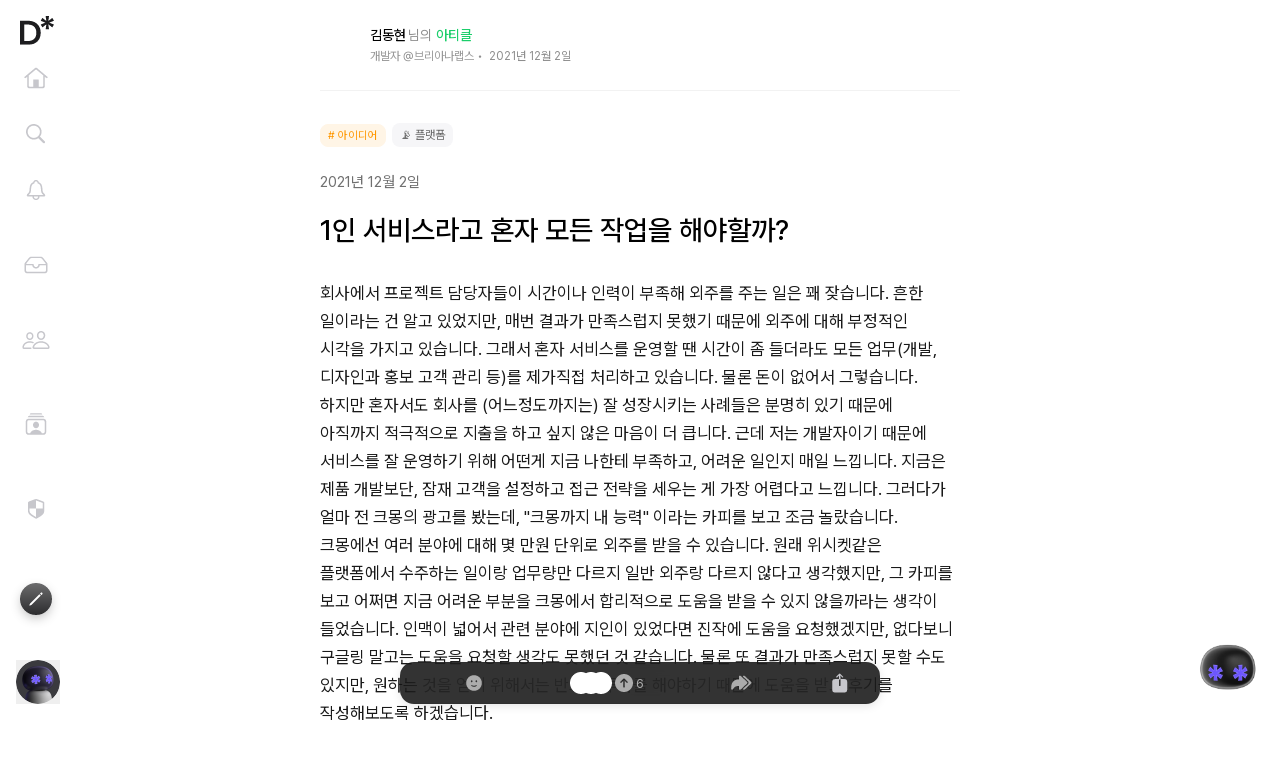

--- FILE ---
content_type: text/html; charset=utf-8
request_url: https://disquiet.io/@peterkimzz/makerlog/1%EC%9D%B8-%EC%84%9C%EB%B9%84%EC%8A%A4%EB%9D%BC%EA%B3%A0-%ED%98%BC%EC%9E%90-%EB%AA%A8%EB%93%A0-%EC%9E%91%EC%97%85%EC%9D%84-%ED%95%B4%EC%95%BC%ED%95%A0%EA%B9%8C
body_size: 2905
content:
<!doctype html>
<html lang="ko">
  <head>
    <meta charset="utf-8" />
    <link rel="icon" href="/favicon.ico" />
    <link
      rel="icon"
      type="image/png"
      sizes="64x64"
      href="/favicons/favicon-64.png"
    />
    <link
      rel="icon"
      type="image/png"
      sizes="96x96"
      href="/favicons/favicon-96.png"
    />
    <link
      rel="icon"
      type="image/png"
      sizes="16x16"
      href="/favicons/favicon-16.png"
    />
    <link
      rel="apple-touch-icon"
      sizes="152x152"
      href="/favicons/apple-icon-152.png"
    />
    <meta
      name="viewport"
      content="width=device-width, initial-scale=1, maximum-scale=1, viewport-fit=cover"
    />
    <meta name="theme-color" content="#000000" />
    <title>1인 서비스라고 혼자 모든 작업을 해야할까? | Disquiet*</title>
    <meta name="description" content="회사에서 프로젝트 담당자들이 시간이나 인력이 부족해 외주를 주는 일은 꽤 잦습니다. 흔한 일이라는 건 알고 있었지만, 매번 결과가 만족스럽지 못했기 때문에 외주에 대해 부정적인 시각을 가지고 있습니다.

그래서 혼자 서비스를 운영할 땐 시간이 좀 들더라도 모든 업무(개..."/>
    <meta property="og:url" content="https://disquiet.io/@peterkimzz/makerlog/1인-서비스라고-혼자-모든-작업을-해야할까"/>
    <meta property="og:title" content="1인 서비스라고 혼자 모든 작업을 해야할까? | Disquiet*"/>
    <meta property="og:description" content="회사에서 프로젝트 담당자들이 시간이나 인력이 부족해 외주를 주는 일은 꽤 잦습니다. 흔한 일이라는 건 알고 있었지만, 매번 결과가 만족스럽지 못했기 때문에 외주에 대해 부정적인 시각을 가지고 있습니다.

그래서 혼자 서비스를 운영할 땐 시간이 좀 들더라도 모든 업무(개..."/>
    <meta name="twitter:title" content="1인 서비스라고 혼자 모든 작업을 해야할까? | Disquiet*"/>
    <meta name="twitter:description" content="회사에서 프로젝트 담당자들이 시간이나 인력이 부족해 외주를 주는 일은 꽤 잦습니다. 흔한 일이라는 건 알고 있었지만, 매번 결과가 만족스럽지 못했기 때문에 외주에 대해 부정적인 시각을 가지고 있습니다.

그래서 혼자 서비스를 운영할 땐 시간이 좀 들더라도 모든 업무(개..."/>
    <meta property="og:image" content="https://og.disquiet.io/api/makerlog?title=1%EC%9D%B8%20%EC%84%9C%EB%B9%84%EC%8A%A4%EB%9D%BC%EA%B3%A0%20%ED%98%BC%EC%9E%90%20%EB%AA%A8%EB%93%A0%20%EC%9E%91%EC%97%85%EC%9D%84%20%ED%95%B4%EC%95%BC%ED%95%A0%EA%B9%8C%3F&description=%ED%9A%8C%EC%82%AC%EC%97%90%EC%84%9C%20%ED%94%84%EB%A1%9C%EC%A0%9D%ED%8A%B8%20%EB%8B%B4%EB%8B%B9%EC%9E%90%EB%93%A4%EC%9D%B4%20%EC%8B%9C%EA%B0%84%EC%9D%B4%EB%82%98%20%EC%9D%B8%EB%A0%A5%EC%9D%B4%20%EB%B6%80%EC%A1%B1%ED%95%B4%20%EC%99%B8%EC%A3%BC%EB%A5%BC%20%EC%A3%BC%EB%8A%94%20%EC%9D%BC%EC%9D%80%20%EA%BD%A4%20%EC%9E%A6%EC%8A%B5%EB%8B%88%EB%8B%A4.%20%ED%9D%94%ED%95%9C%20%EC%9D%BC%EC%9D%B4%EB%9D%BC%EB%8A%94%20%EA%B1%B4%20%EC%95%8C%EA%B3%A0%20%EC%9E%88%EC%97%88%EC%A7%80%EB%A7%8C%2C%20%EB%A7%A4%EB%B2%88%20%EA%B2%B0%EA%B3%BC%EA%B0%80%20%EB%A7%8C%EC%A1%B1%EC%8A%A4%EB%9F%BD%EC%A7%80%20%EB%AA%BB..."/>
    <meta name="twitter:image" content="https://og.disquiet.io/api/makerlog?title=1%EC%9D%B8%20%EC%84%9C%EB%B9%84%EC%8A%A4%EB%9D%BC%EA%B3%A0%20%ED%98%BC%EC%9E%90%20%EB%AA%A8%EB%93%A0%20%EC%9E%91%EC%97%85%EC%9D%84%20%ED%95%B4%EC%95%BC%ED%95%A0%EA%B9%8C%3F&description=%ED%9A%8C%EC%82%AC%EC%97%90%EC%84%9C%20%ED%94%84%EB%A1%9C%EC%A0%9D%ED%8A%B8%20%EB%8B%B4%EB%8B%B9%EC%9E%90%EB%93%A4%EC%9D%B4%20%EC%8B%9C%EA%B0%84%EC%9D%B4%EB%82%98%20%EC%9D%B8%EB%A0%A5%EC%9D%B4%20%EB%B6%80%EC%A1%B1%ED%95%B4%20%EC%99%B8%EC%A3%BC%EB%A5%BC%20%EC%A3%BC%EB%8A%94%20%EC%9D%BC%EC%9D%80%20%EA%BD%A4%20%EC%9E%A6%EC%8A%B5%EB%8B%88%EB%8B%A4.%20%ED%9D%94%ED%95%9C%20%EC%9D%BC%EC%9D%B4%EB%9D%BC%EB%8A%94%20%EA%B1%B4%20%EC%95%8C%EA%B3%A0%20%EC%9E%88%EC%97%88%EC%A7%80%EB%A7%8C%2C%20%EB%A7%A4%EB%B2%88%20%EA%B2%B0%EA%B3%BC%EA%B0%80%20%EB%A7%8C%EC%A1%B1%EC%8A%A4%EB%9F%BD%EC%A7%80%20%EB%AA%BB..."/>
    <meta property="og:image:width" content="1200" />
    <meta property="og:image:height" content="630" />
    <meta property="og:type" content="website" />
    <meta property="fb:app_id" content="186461220047377" />
    <meta name="twitter:card" content="summary_large_image" />
    <meta name="twitter:url" content="https://disquiet.io/@peterkimzz/makerlog/1인-서비스라고-혼자-모든-작업을-해야할까"/>
    <meta
      name="naver-site-verification"
      content="8f167e1c71c9fec31699ab45552e78fecedd5eb0"
    />
    <link rel="canonical" href="https://disquiet.io/@peterkimzz/makerlog/1인-서비스라고-혼자-모든-작업을-해야할까"/>
    <meta
      name="google-site-verification"
      content="nymOCiFm5J8P3xSOc9-F0tiGUkBgEwfMmxmUybE7H8o"
    />

    <!--
      manifest.json provides metadata used when your web app is installed on a
      user's mobile device or desktop. See https://developers.google.com/web/fundamentals/web-app-manifest/
    -->
    <link rel="manifest" href="/manifest.json" />
    <!--
      Notice the use of %PUBLIC_URL% in the tags above.
      It will be replaced with the URL of the `public` folder during the build.
      Only files inside the `public` folder can be referenced from the HTML.

      Unlike "/favicon.ico" or "favicon.ico", "%PUBLIC_URL%/favicon.ico" will
      work correctly both with client-side routing and a non-root public URL.
      Learn how to configure a non-root public URL by running `npm run build`.
    -->
    <!-- Import fonts -->
    <link
      rel="stylesheet"
      as="style"
      crossorigin
      href="https://cdn.jsdelivr.net/gh/orioncactus/pretendard@v1.3.6/dist/web/variable/pretendardvariable-dynamic-subset.css"
    />
    <!--Highlight JS Styles-->
    <!-- <link
      rel="stylesheet"
      href="//cdnjs.cloudflare.com/ajax/libs/highlight.js/11.6.0/styles/github.min.css"
    /> -->
    <!-- <script src="//cdnjs.cloudflare.com/ajax/libs/highlight.js/11.6.0/highlight.min.js"></script> -->
    <!-- Global site tag (gtag.js) - Google Analytics -->
    <script
      async
      src="https://www.googletagmanager.com/gtag/js?id=G-ZD0J7L6Z2R"
    ></script>
    <script type="text/javascript">
      var copytoclipboard = function (val) {
        var t = document.createElement('textarea');
        document.body.appendChild(t);
        t.value = val;
        t.select();
        document.execCommand('copy');
        document.body.removeChild(t);
      };
      var inappbrowserout = function () {
        copytoclipboard(window.location.href);
        alert(
          'URL주소가 복사되었습니다.\n\nSafari가 열리면 주소창을 길게 터치한 뒤, "붙여놓기 및 이동"를 누르면 정상적으로 이용하실 수 있습니다.',
        );
        location.href = 'x-web-search://?';
      };
    </script>

    <script>
      window.dataLayer = window.dataLayer || [];
      function gtag() {
        dataLayer.push(arguments);
      }
      gtag('js', new Date());

      gtag('config', 'G-ZD0J7L6Z2R');
    </script>

    <!-- Load Facebook SDK for JavaScript -->
    <div id="fb-root"></div>
    <script>
      (function (d, s, id) {
        var js,
          fjs = d.getElementsByTagName(s)[0];
        if (d.getElementById(id)) return;
        js = d.createElement(s);
        js.id = id;
        js.src =
          'https://connect.facebook.net/en_US/sdk.js#xfbml=1&version=v10.0';
        fjs.parentNode.insertBefore(js, fjs);
      })(document, 'script', 'facebook-jssdk');
    </script>
    <script type="module" crossorigin src="/assets/index-CKAIBlhQ.js"></script>
    <link rel="stylesheet" crossorigin href="/assets/index-C64Obiqt.css">
  </head>

  <body>
    <noscript>Enable JavaScript to run this app.</noscript>
    <div id="portal-root"></div>
    <div id="profile-root"></div>
    <div id="root"></div>
    <!-- <script>
      if (typeof navigator.serviceWorker !== 'undefined') {
        navigator.serviceWorker.register('sw.js');
      }
    </script> -->
  </body>
</html>


--- FILE ---
content_type: text/css; charset=utf-8
request_url: https://disquiet.io/assets/index-C64Obiqt.css
body_size: 81960
content:
@charset "UTF-8";.react-datepicker__year-read-view--down-arrow,.react-datepicker__month-read-view--down-arrow,.react-datepicker__month-year-read-view--down-arrow,.react-datepicker__navigation-icon:before{border-color:#ccc;border-style:solid;border-width:3px 3px 0 0;content:"";display:block;height:9px;position:absolute;top:6px;width:9px}.react-datepicker-popper[data-placement^=top] .react-datepicker__triangle,.react-datepicker-popper[data-placement^=bottom] .react-datepicker__triangle{margin-left:-4px;position:absolute;width:0}.react-datepicker-popper[data-placement^=top] .react-datepicker__triangle:before,.react-datepicker-popper[data-placement^=bottom] .react-datepicker__triangle:before,.react-datepicker-popper[data-placement^=top] .react-datepicker__triangle:after,.react-datepicker-popper[data-placement^=bottom] .react-datepicker__triangle:after{box-sizing:content-box;position:absolute;border:8px solid transparent;height:0;width:1px;content:"";z-index:-1;border-width:8px;left:-8px}.react-datepicker-popper[data-placement^=top] .react-datepicker__triangle:before,.react-datepicker-popper[data-placement^=bottom] .react-datepicker__triangle:before{border-bottom-color:#aeaeae}.react-datepicker-popper[data-placement^=bottom] .react-datepicker__triangle{top:0;margin-top:-8px}.react-datepicker-popper[data-placement^=bottom] .react-datepicker__triangle:before,.react-datepicker-popper[data-placement^=bottom] .react-datepicker__triangle:after{border-top:none;border-bottom-color:#f0f0f0}.react-datepicker-popper[data-placement^=bottom] .react-datepicker__triangle:after{top:0}.react-datepicker-popper[data-placement^=bottom] .react-datepicker__triangle:before{top:-1px;border-bottom-color:#aeaeae}.react-datepicker-popper[data-placement^=top] .react-datepicker__triangle{bottom:0;margin-bottom:-8px}.react-datepicker-popper[data-placement^=top] .react-datepicker__triangle:before,.react-datepicker-popper[data-placement^=top] .react-datepicker__triangle:after{border-bottom:none;border-top-color:#fff}.react-datepicker-popper[data-placement^=top] .react-datepicker__triangle:after{bottom:0}.react-datepicker-popper[data-placement^=top] .react-datepicker__triangle:before{bottom:-1px;border-top-color:#aeaeae}.react-datepicker-wrapper{display:inline-block;padding:0;border:0;width:100%}.react-datepicker{font-family:Helvetica Neue,helvetica,arial,sans-serif;font-size:.8rem;background-color:#fff;color:#000;border:1px solid #aeaeae;border-radius:.3rem;display:inline-block;position:relative}.react-datepicker--time-only .react-datepicker__triangle{left:35px}.react-datepicker--time-only .react-datepicker__time-container{border-left:0}.react-datepicker--time-only .react-datepicker__time,.react-datepicker--time-only .react-datepicker__time-box{border-bottom-left-radius:.3rem;border-bottom-right-radius:.3rem}.react-datepicker__triangle{position:absolute;left:50px}.react-datepicker-popper{z-index:1}.react-datepicker-popper[data-placement^=bottom]{padding-top:10px}.react-datepicker-popper[data-placement=bottom-end] .react-datepicker__triangle,.react-datepicker-popper[data-placement=top-end] .react-datepicker__triangle{left:auto;right:50px}.react-datepicker-popper[data-placement^=top]{padding-bottom:10px}.react-datepicker-popper[data-placement^=right]{padding-left:8px}.react-datepicker-popper[data-placement^=right] .react-datepicker__triangle{left:auto;right:42px}.react-datepicker-popper[data-placement^=left]{padding-right:8px}.react-datepicker-popper[data-placement^=left] .react-datepicker__triangle{left:42px;right:auto}.react-datepicker__header{text-align:center;background-color:#f0f0f0;border-bottom:1px solid #aeaeae;border-top-left-radius:.3rem;padding:8px 0;position:relative}.react-datepicker__header--time{padding-bottom:8px;padding-left:5px;padding-right:5px}.react-datepicker__header--time:not(.react-datepicker__header--time--only){border-top-left-radius:0}.react-datepicker__header:not(.react-datepicker__header--has-time-select){border-top-right-radius:.3rem}.react-datepicker__year-dropdown-container--select,.react-datepicker__month-dropdown-container--select,.react-datepicker__month-year-dropdown-container--select,.react-datepicker__year-dropdown-container--scroll,.react-datepicker__month-dropdown-container--scroll,.react-datepicker__month-year-dropdown-container--scroll{display:inline-block;margin:0 15px}.react-datepicker__current-month,.react-datepicker-time__header,.react-datepicker-year-header{margin-top:0;color:#000;font-weight:700;font-size:.944rem}.react-datepicker-time__header{text-overflow:ellipsis;white-space:nowrap;overflow:hidden}.react-datepicker__navigation{align-items:center;background:none;display:flex;justify-content:center;text-align:center;cursor:pointer;position:absolute;top:2px;padding:0;border:none;z-index:1;height:32px;width:32px;text-indent:-999em;overflow:hidden}.react-datepicker__navigation--previous{left:2px}.react-datepicker__navigation--next{right:2px}.react-datepicker__navigation--next--with-time:not(.react-datepicker__navigation--next--with-today-button){right:85px}.react-datepicker__navigation--years{position:relative;top:0;display:block;margin-left:auto;margin-right:auto}.react-datepicker__navigation--years-previous{top:4px}.react-datepicker__navigation--years-upcoming{top:-4px}.react-datepicker__navigation:hover *:before{border-color:#a6a6a6}.react-datepicker__navigation-icon{position:relative;top:-1px;font-size:20px;width:0}.react-datepicker__navigation-icon--next{left:-2px}.react-datepicker__navigation-icon--next:before{transform:rotate(45deg);left:-7px}.react-datepicker__navigation-icon--previous{right:-2px}.react-datepicker__navigation-icon--previous:before{transform:rotate(225deg);right:-7px}.react-datepicker__month-container{float:left}.react-datepicker__year{margin:.4rem;text-align:center}.react-datepicker__year-wrapper{display:flex;flex-wrap:wrap;max-width:180px}.react-datepicker__year .react-datepicker__year-text{display:inline-block;width:4rem;margin:2px}.react-datepicker__month{margin:.4rem;text-align:center}.react-datepicker__month .react-datepicker__month-text,.react-datepicker__month .react-datepicker__quarter-text{display:inline-block;width:4rem;margin:2px}.react-datepicker__input-time-container{clear:both;width:100%;float:left;margin:5px 0 10px 15px;text-align:left}.react-datepicker__input-time-container .react-datepicker-time__caption,.react-datepicker__input-time-container .react-datepicker-time__input-container{display:inline-block}.react-datepicker__input-time-container .react-datepicker-time__input-container .react-datepicker-time__input{display:inline-block;margin-left:10px}.react-datepicker__input-time-container .react-datepicker-time__input-container .react-datepicker-time__input input{width:auto}.react-datepicker__input-time-container .react-datepicker-time__input-container .react-datepicker-time__input input[type=time]::-webkit-inner-spin-button,.react-datepicker__input-time-container .react-datepicker-time__input-container .react-datepicker-time__input input[type=time]::-webkit-outer-spin-button{-webkit-appearance:none;margin:0}.react-datepicker__input-time-container .react-datepicker-time__input-container .react-datepicker-time__input input[type=time]{-moz-appearance:textfield}.react-datepicker__input-time-container .react-datepicker-time__input-container .react-datepicker-time__delimiter{margin-left:5px;display:inline-block}.react-datepicker__time-container{float:right;border-left:1px solid #aeaeae;width:85px}.react-datepicker__time-container--with-today-button{display:inline;border:1px solid #aeaeae;border-radius:.3rem;position:absolute;right:-87px;top:0}.react-datepicker__time-container .react-datepicker__time{position:relative;background:#fff;border-bottom-right-radius:.3rem}.react-datepicker__time-container .react-datepicker__time .react-datepicker__time-box{width:85px;overflow-x:hidden;margin:0 auto;text-align:center;border-bottom-right-radius:.3rem}.react-datepicker__time-container .react-datepicker__time .react-datepicker__time-box ul.react-datepicker__time-list{list-style:none;margin:0;height:calc(195px + .85rem);overflow-y:scroll;padding-right:0;padding-left:0;width:100%;box-sizing:content-box}.react-datepicker__time-container .react-datepicker__time .react-datepicker__time-box ul.react-datepicker__time-list li.react-datepicker__time-list-item{height:30px;padding:5px 10px;white-space:nowrap}.react-datepicker__time-container .react-datepicker__time .react-datepicker__time-box ul.react-datepicker__time-list li.react-datepicker__time-list-item:hover{cursor:pointer;background-color:#f0f0f0}.react-datepicker__time-container .react-datepicker__time .react-datepicker__time-box ul.react-datepicker__time-list li.react-datepicker__time-list-item--selected{background-color:#216ba5;color:#fff;font-weight:700}.react-datepicker__time-container .react-datepicker__time .react-datepicker__time-box ul.react-datepicker__time-list li.react-datepicker__time-list-item--selected:hover{background-color:#216ba5}.react-datepicker__time-container .react-datepicker__time .react-datepicker__time-box ul.react-datepicker__time-list li.react-datepicker__time-list-item--disabled{color:#ccc}.react-datepicker__time-container .react-datepicker__time .react-datepicker__time-box ul.react-datepicker__time-list li.react-datepicker__time-list-item--disabled:hover{cursor:default;background-color:transparent}.react-datepicker__week-number{color:#ccc;display:inline-block;width:1.7rem;line-height:1.7rem;text-align:center;margin:.166rem}.react-datepicker__week-number.react-datepicker__week-number--clickable{cursor:pointer}.react-datepicker__week-number.react-datepicker__week-number--clickable:hover{border-radius:.3rem;background-color:#f0f0f0}.react-datepicker__day-names,.react-datepicker__week{white-space:nowrap}.react-datepicker__day-names{margin-bottom:-8px}.react-datepicker__day-name,.react-datepicker__day,.react-datepicker__time-name{color:#000;display:inline-block;width:1.7rem;line-height:1.7rem;text-align:center;margin:.166rem}.react-datepicker__day,.react-datepicker__month-text,.react-datepicker__quarter-text,.react-datepicker__year-text{cursor:pointer}.react-datepicker__day:hover,.react-datepicker__month-text:hover,.react-datepicker__quarter-text:hover,.react-datepicker__year-text:hover{border-radius:.3rem;background-color:#f0f0f0}.react-datepicker__day--today,.react-datepicker__month-text--today,.react-datepicker__quarter-text--today,.react-datepicker__year-text--today{font-weight:700}.react-datepicker__day--highlighted,.react-datepicker__month-text--highlighted,.react-datepicker__quarter-text--highlighted,.react-datepicker__year-text--highlighted{border-radius:.3rem;background-color:#3dcc4a;color:#fff}.react-datepicker__day--highlighted:hover,.react-datepicker__month-text--highlighted:hover,.react-datepicker__quarter-text--highlighted:hover,.react-datepicker__year-text--highlighted:hover{background-color:#32be3f}.react-datepicker__day--highlighted-custom-1,.react-datepicker__month-text--highlighted-custom-1,.react-datepicker__quarter-text--highlighted-custom-1,.react-datepicker__year-text--highlighted-custom-1{color:#f0f}.react-datepicker__day--highlighted-custom-2,.react-datepicker__month-text--highlighted-custom-2,.react-datepicker__quarter-text--highlighted-custom-2,.react-datepicker__year-text--highlighted-custom-2{color:green}.react-datepicker__day--selected,.react-datepicker__day--in-selecting-range,.react-datepicker__day--in-range,.react-datepicker__month-text--selected,.react-datepicker__month-text--in-selecting-range,.react-datepicker__month-text--in-range,.react-datepicker__quarter-text--selected,.react-datepicker__quarter-text--in-selecting-range,.react-datepicker__quarter-text--in-range,.react-datepicker__year-text--selected,.react-datepicker__year-text--in-selecting-range,.react-datepicker__year-text--in-range{border-radius:.3rem;background-color:#216ba5;color:#fff}.react-datepicker__day--selected:hover,.react-datepicker__day--in-selecting-range:hover,.react-datepicker__day--in-range:hover,.react-datepicker__month-text--selected:hover,.react-datepicker__month-text--in-selecting-range:hover,.react-datepicker__month-text--in-range:hover,.react-datepicker__quarter-text--selected:hover,.react-datepicker__quarter-text--in-selecting-range:hover,.react-datepicker__quarter-text--in-range:hover,.react-datepicker__year-text--selected:hover,.react-datepicker__year-text--in-selecting-range:hover,.react-datepicker__year-text--in-range:hover{background-color:#1d5d90}.react-datepicker__day--keyboard-selected,.react-datepicker__month-text--keyboard-selected,.react-datepicker__quarter-text--keyboard-selected,.react-datepicker__year-text--keyboard-selected{border-radius:.3rem;background-color:#bad9f1;color:#000}.react-datepicker__day--keyboard-selected:hover,.react-datepicker__month-text--keyboard-selected:hover,.react-datepicker__quarter-text--keyboard-selected:hover,.react-datepicker__year-text--keyboard-selected:hover{background-color:#1d5d90}.react-datepicker__day--in-selecting-range:not(.react-datepicker__day--in-range,.react-datepicker__month-text--in-range,.react-datepicker__quarter-text--in-range,.react-datepicker__year-text--in-range),.react-datepicker__month-text--in-selecting-range:not(.react-datepicker__day--in-range,.react-datepicker__month-text--in-range,.react-datepicker__quarter-text--in-range,.react-datepicker__year-text--in-range),.react-datepicker__quarter-text--in-selecting-range:not(.react-datepicker__day--in-range,.react-datepicker__month-text--in-range,.react-datepicker__quarter-text--in-range,.react-datepicker__year-text--in-range),.react-datepicker__year-text--in-selecting-range:not(.react-datepicker__day--in-range,.react-datepicker__month-text--in-range,.react-datepicker__quarter-text--in-range,.react-datepicker__year-text--in-range){background-color:#216ba580}.react-datepicker__month--selecting-range .react-datepicker__day--in-range:not(.react-datepicker__day--in-selecting-range,.react-datepicker__month-text--in-selecting-range,.react-datepicker__quarter-text--in-selecting-range,.react-datepicker__year-text--in-selecting-range),.react-datepicker__month--selecting-range .react-datepicker__month-text--in-range:not(.react-datepicker__day--in-selecting-range,.react-datepicker__month-text--in-selecting-range,.react-datepicker__quarter-text--in-selecting-range,.react-datepicker__year-text--in-selecting-range),.react-datepicker__month--selecting-range .react-datepicker__quarter-text--in-range:not(.react-datepicker__day--in-selecting-range,.react-datepicker__month-text--in-selecting-range,.react-datepicker__quarter-text--in-selecting-range,.react-datepicker__year-text--in-selecting-range),.react-datepicker__month--selecting-range .react-datepicker__year-text--in-range:not(.react-datepicker__day--in-selecting-range,.react-datepicker__month-text--in-selecting-range,.react-datepicker__quarter-text--in-selecting-range,.react-datepicker__year-text--in-selecting-range){background-color:#f0f0f0;color:#000}.react-datepicker__day--disabled,.react-datepicker__month-text--disabled,.react-datepicker__quarter-text--disabled,.react-datepicker__year-text--disabled{cursor:default;color:#ccc}.react-datepicker__day--disabled:hover,.react-datepicker__month-text--disabled:hover,.react-datepicker__quarter-text--disabled:hover,.react-datepicker__year-text--disabled:hover{background-color:transparent}.react-datepicker__input-container{position:relative;display:inline-block;width:100%}.react-datepicker__input-container .react-datepicker__calendar-icon{position:absolute;padding:.5rem}.react-datepicker__view-calendar-icon input{padding:6px 10px 5px 25px}.react-datepicker__year-read-view,.react-datepicker__month-read-view,.react-datepicker__month-year-read-view{border:1px solid transparent;border-radius:.3rem;position:relative}.react-datepicker__year-read-view:hover,.react-datepicker__month-read-view:hover,.react-datepicker__month-year-read-view:hover{cursor:pointer}.react-datepicker__year-read-view:hover .react-datepicker__year-read-view--down-arrow,.react-datepicker__year-read-view:hover .react-datepicker__month-read-view--down-arrow,.react-datepicker__month-read-view:hover .react-datepicker__year-read-view--down-arrow,.react-datepicker__month-read-view:hover .react-datepicker__month-read-view--down-arrow,.react-datepicker__month-year-read-view:hover .react-datepicker__year-read-view--down-arrow,.react-datepicker__month-year-read-view:hover .react-datepicker__month-read-view--down-arrow{border-top-color:#b3b3b3}.react-datepicker__year-read-view--down-arrow,.react-datepicker__month-read-view--down-arrow,.react-datepicker__month-year-read-view--down-arrow{transform:rotate(135deg);right:-16px;top:0}.react-datepicker__year-dropdown,.react-datepicker__month-dropdown,.react-datepicker__month-year-dropdown{background-color:#f0f0f0;position:absolute;width:50%;left:25%;top:30px;z-index:1;text-align:center;border-radius:.3rem;border:1px solid #aeaeae}.react-datepicker__year-dropdown:hover,.react-datepicker__month-dropdown:hover,.react-datepicker__month-year-dropdown:hover{cursor:pointer}.react-datepicker__year-dropdown--scrollable,.react-datepicker__month-dropdown--scrollable,.react-datepicker__month-year-dropdown--scrollable{height:150px;overflow-y:scroll}.react-datepicker__year-option,.react-datepicker__month-option,.react-datepicker__month-year-option{line-height:20px;width:100%;display:block;margin-left:auto;margin-right:auto}.react-datepicker__year-option:first-of-type,.react-datepicker__month-option:first-of-type,.react-datepicker__month-year-option:first-of-type{border-top-left-radius:.3rem;border-top-right-radius:.3rem}.react-datepicker__year-option:last-of-type,.react-datepicker__month-option:last-of-type,.react-datepicker__month-year-option:last-of-type{-webkit-user-select:none;-moz-user-select:none;-ms-user-select:none;user-select:none;border-bottom-left-radius:.3rem;border-bottom-right-radius:.3rem}.react-datepicker__year-option:hover,.react-datepicker__month-option:hover,.react-datepicker__month-year-option:hover{background-color:#ccc}.react-datepicker__year-option:hover .react-datepicker__navigation--years-upcoming,.react-datepicker__month-option:hover .react-datepicker__navigation--years-upcoming,.react-datepicker__month-year-option:hover .react-datepicker__navigation--years-upcoming{border-bottom-color:#b3b3b3}.react-datepicker__year-option:hover .react-datepicker__navigation--years-previous,.react-datepicker__month-option:hover .react-datepicker__navigation--years-previous,.react-datepicker__month-year-option:hover .react-datepicker__navigation--years-previous{border-top-color:#b3b3b3}.react-datepicker__year-option--selected,.react-datepicker__month-option--selected,.react-datepicker__month-year-option--selected{position:absolute;left:15px}.react-datepicker__close-icon{cursor:pointer;background-color:transparent;border:0;outline:0;padding:0 6px 0 0;position:absolute;top:0;right:0;height:100%;display:table-cell;vertical-align:middle}.react-datepicker__close-icon:after{cursor:pointer;background-color:#216ba5;color:#fff;border-radius:50%;height:16px;width:16px;padding:2px;font-size:12px;line-height:1;text-align:center;display:table-cell;vertical-align:middle;content:"×"}.react-datepicker__today-button{background:#f0f0f0;border-top:1px solid #aeaeae;cursor:pointer;text-align:center;font-weight:700;padding:5px 0;clear:left}.react-datepicker__portal{position:fixed;width:100vw;height:100vh;background-color:#000c;left:0;top:0;justify-content:center;align-items:center;display:flex;z-index:2147483647}.react-datepicker__portal .react-datepicker__day-name,.react-datepicker__portal .react-datepicker__day,.react-datepicker__portal .react-datepicker__time-name{width:3rem;line-height:3rem}@media (max-width: 400px),(max-height: 550px){.react-datepicker__portal .react-datepicker__day-name,.react-datepicker__portal .react-datepicker__day,.react-datepicker__portal .react-datepicker__time-name{width:2rem;line-height:2rem}}.react-datepicker__portal .react-datepicker__current-month,.react-datepicker__portal .react-datepicker-time__header{font-size:1.44rem}.react-datepicker__children-container{width:13.8rem;margin:.4rem;padding-right:.2rem;padding-left:.2rem;height:auto}.react-datepicker__aria-live{position:absolute;clip-path:circle(0);border:0;height:1px;margin:-1px;overflow:hidden;padding:0;width:1px;white-space:nowrap}.react-datepicker__calendar-icon{width:1em;height:1em;vertical-align:-.125em}*,:before,:after{box-sizing:border-box;border-width:0;border-style:solid;border-color:#f6f6f8}:before,:after{--tw-content: ""}html,:host{line-height:1.5;-webkit-text-size-adjust:100%;-moz-tab-size:4;tab-size:4;font-family:Pretendard Variable,Inter,sans-serif;font-feature-settings:normal;font-variation-settings:normal;-webkit-tap-highlight-color:transparent}body{margin:0;line-height:inherit}hr{height:0;color:inherit;border-top-width:1px}abbr:where([title]){text-decoration:underline dotted}h1,h2,h3,h4,h5,h6{font-size:inherit;font-weight:inherit}a{color:inherit;text-decoration:inherit}b,strong{font-weight:bolder}code,kbd,samp,pre{font-family:SF Mono,ui-monospace,Menlo,Monaco,Consolas,Liberation Mono,Courier New,monospace;font-feature-settings:normal;font-variation-settings:normal;font-size:1em}small{font-size:80%}sub,sup{font-size:75%;line-height:0;position:relative;vertical-align:baseline}sub{bottom:-.25em}sup{top:-.5em}table{text-indent:0;border-color:inherit;border-collapse:collapse}button,input,optgroup,select,textarea{font-family:inherit;font-feature-settings:inherit;font-variation-settings:inherit;font-size:100%;font-weight:inherit;line-height:inherit;letter-spacing:inherit;color:inherit;margin:0;padding:0}button,select{text-transform:none}button,input:where([type=button]),input:where([type=reset]),input:where([type=submit]){-webkit-appearance:button;background-color:transparent;background-image:none}:-moz-focusring{outline:auto}:-moz-ui-invalid{box-shadow:none}progress{vertical-align:baseline}::-webkit-inner-spin-button,::-webkit-outer-spin-button{height:auto}[type=search]{-webkit-appearance:textfield;outline-offset:-2px}::-webkit-search-decoration{-webkit-appearance:none}::-webkit-file-upload-button{-webkit-appearance:button;font:inherit}summary{display:list-item}blockquote,dl,dd,h1,h2,h3,h4,h5,h6,hr,figure,p,pre{margin:0}fieldset{margin:0;padding:0}legend{padding:0}ol,ul,menu{list-style:none;margin:0;padding:0}dialog{padding:0}textarea{resize:vertical}input::placeholder,textarea::placeholder{opacity:1;color:#c4c4c4}button,[role=button]{cursor:pointer}:disabled{cursor:default}img,svg,video,canvas,audio,iframe,embed,object{display:block;vertical-align:middle}img,video{max-width:100%;height:auto}[hidden]{display:none}*{scrollbar-color:initial;scrollbar-width:initial}*,:before,:after{--tw-border-spacing-x: 0;--tw-border-spacing-y: 0;--tw-translate-x: 0;--tw-translate-y: 0;--tw-rotate: 0;--tw-skew-x: 0;--tw-skew-y: 0;--tw-scale-x: 1;--tw-scale-y: 1;--tw-pan-x: ;--tw-pan-y: ;--tw-pinch-zoom: ;--tw-scroll-snap-strictness: proximity;--tw-gradient-from-position: ;--tw-gradient-via-position: ;--tw-gradient-to-position: ;--tw-ordinal: ;--tw-slashed-zero: ;--tw-numeric-figure: ;--tw-numeric-spacing: ;--tw-numeric-fraction: ;--tw-ring-inset: ;--tw-ring-offset-width: 0px;--tw-ring-offset-color: #fff;--tw-ring-color: rgb(59 130 246 / .5);--tw-ring-offset-shadow: 0 0 #0000;--tw-ring-shadow: 0 0 #0000;--tw-shadow: 0 0 #0000;--tw-shadow-colored: 0 0 #0000;--tw-blur: ;--tw-brightness: ;--tw-contrast: ;--tw-grayscale: ;--tw-hue-rotate: ;--tw-invert: ;--tw-saturate: ;--tw-sepia: ;--tw-drop-shadow: ;--tw-backdrop-blur: ;--tw-backdrop-brightness: ;--tw-backdrop-contrast: ;--tw-backdrop-grayscale: ;--tw-backdrop-hue-rotate: ;--tw-backdrop-invert: ;--tw-backdrop-opacity: ;--tw-backdrop-saturate: ;--tw-backdrop-sepia: ;--tw-contain-size: ;--tw-contain-layout: ;--tw-contain-paint: ;--tw-contain-style: }::backdrop{--tw-border-spacing-x: 0;--tw-border-spacing-y: 0;--tw-translate-x: 0;--tw-translate-y: 0;--tw-rotate: 0;--tw-skew-x: 0;--tw-skew-y: 0;--tw-scale-x: 1;--tw-scale-y: 1;--tw-pan-x: ;--tw-pan-y: ;--tw-pinch-zoom: ;--tw-scroll-snap-strictness: proximity;--tw-gradient-from-position: ;--tw-gradient-via-position: ;--tw-gradient-to-position: ;--tw-ordinal: ;--tw-slashed-zero: ;--tw-numeric-figure: ;--tw-numeric-spacing: ;--tw-numeric-fraction: ;--tw-ring-inset: ;--tw-ring-offset-width: 0px;--tw-ring-offset-color: #fff;--tw-ring-color: rgb(59 130 246 / .5);--tw-ring-offset-shadow: 0 0 #0000;--tw-ring-shadow: 0 0 #0000;--tw-shadow: 0 0 #0000;--tw-shadow-colored: 0 0 #0000;--tw-blur: ;--tw-brightness: ;--tw-contrast: ;--tw-grayscale: ;--tw-hue-rotate: ;--tw-invert: ;--tw-saturate: ;--tw-sepia: ;--tw-drop-shadow: ;--tw-backdrop-blur: ;--tw-backdrop-brightness: ;--tw-backdrop-contrast: ;--tw-backdrop-grayscale: ;--tw-backdrop-hue-rotate: ;--tw-backdrop-invert: ;--tw-backdrop-opacity: ;--tw-backdrop-saturate: ;--tw-backdrop-sepia: ;--tw-contain-size: ;--tw-contain-layout: ;--tw-contain-paint: ;--tw-contain-style: }.container{width:100%;margin-right:auto;margin-left:auto;padding-right:2rem;padding-left:2rem}@media (min-width: 1400px){.container{max-width:1400px}}.pointer-events-none{pointer-events:none!important}.pointer-events-auto{pointer-events:auto!important}.visible{visibility:visible!important}.invisible{visibility:hidden!important}.static{position:static!important}.fixed{position:fixed!important}.absolute{position:absolute!important}.relative{position:relative!important}.sticky{position:sticky!important}.inset-0{top:0!important;right:0!important;bottom:0!important;left:0!important}.inset-x-0{left:0!important;right:0!important}.inset-y-0{top:0!important;bottom:0!important}.-bottom-0{bottom:-0px!important}.-bottom-0\.5{bottom:-.125rem!important}.-right-0{right:-0px!important}.-right-0\.5{right:-.125rem!important}.-right-1{right:-.25rem!important}.-right-4{right:-1rem!important}.-right-\[18\%\]{right:-18%!important}.-top-1{top:-.25rem!important}.-top-2{top:-.5rem!important}.-top-4{top:-1rem!important}.-top-8{top:-2rem!important}.bottom-0{bottom:0!important}.bottom-10{bottom:2.5rem!important}.bottom-2{bottom:.5rem!important}.bottom-3{bottom:.75rem!important}.bottom-8{bottom:2rem!important}.bottom-9{bottom:2.25rem!important}.bottom-\[6px\]{bottom:6px!important}.left-0{left:0!important}.left-1{left:.25rem!important}.left-1\/2{left:50%!important}.left-10{left:2.5rem!important}.left-2{left:.5rem!important}.left-3{left:.75rem!important}.left-3\.5{left:.875rem!important}.left-4{left:1rem!important}.left-5{left:1.25rem!important}.left-\[50\%\]{left:50%!important}.right-0{right:0!important}.right-0\.5{right:.125rem!important}.right-1{right:.25rem!important}.right-1\/2{right:50%!important}.right-10{right:2.5rem!important}.right-2{right:.5rem!important}.right-3{right:.75rem!important}.right-4{right:1rem!important}.right-5{right:1.25rem!important}.right-6{right:1.5rem!important}.right-8{right:2rem!important}.right-\[41\%\]{right:41%!important}.right-\[42\.8\%\]{right:42.8%!important}.right-\[46\%\]{right:46%!important}.right-\[50\.5\%\]{right:50.5%!important}.right-\[64px\]{right:64px!important}.right-\[8px\]{right:8px!important}.top-0{top:0!important}.top-1{top:.25rem!important}.top-1\/2{top:50%!important}.top-10{top:2.5rem!important}.top-16{top:4rem!important}.top-2{top:.5rem!important}.top-2\.5{top:.625rem!important}.top-3{top:.75rem!important}.top-4{top:1rem!important}.top-8{top:2rem!important}.top-\[-2px\]{top:-2px!important}.top-\[100\%\]{top:100%!important}.top-\[160px\]{top:160px!important}.top-\[20px\]{top:20px!important}.top-full{top:100%!important}.\!z-\[200\]{z-index:200!important}.\!z-\[999\]{z-index:999!important}.-z-10{z-index:-10!important}.z-0{z-index:0!important}.z-10{z-index:10!important}.z-20{z-index:20!important}.z-50{z-index:50!important}.z-\[100\]{z-index:100!important}.z-\[104\]{z-index:104!important}.z-\[105\]{z-index:105!important}.z-\[150\]{z-index:150!important}.z-\[200\]{z-index:200!important}.z-\[250\]{z-index:250!important}.z-\[50\]{z-index:50!important}.z-\[999998\]{z-index:999998!important}.z-\[999999\]{z-index:999999!important}.z-\[99999\]{z-index:99999!important}.order-1{order:1!important}.order-2{order:2!important}.col-span-1{grid-column:span 1 / span 1!important}.col-span-2{grid-column:span 2 / span 2!important}.m-0{margin:0!important}.m-0\.5{margin:.125rem!important}.m-1{margin:.25rem!important}.m-4{margin:1rem!important}.m-auto{margin:auto!important}.-mx-1{margin-left:-.25rem!important;margin-right:-.25rem!important}.-mx-4{margin-left:-1rem!important;margin-right:-1rem!important}.-mx-6{margin-left:-1.5rem!important;margin-right:-1.5rem!important}.-my-1{margin-top:-.25rem!important;margin-bottom:-.25rem!important}.mx-0{margin-left:0!important;margin-right:0!important}.mx-0\.5{margin-left:.125rem!important;margin-right:.125rem!important}.mx-1{margin-left:.25rem!important;margin-right:.25rem!important}.mx-2{margin-left:.5rem!important;margin-right:.5rem!important}.mx-3{margin-left:.75rem!important;margin-right:.75rem!important}.mx-4{margin-left:1rem!important;margin-right:1rem!important}.mx-6{margin-left:1.5rem!important;margin-right:1.5rem!important}.mx-\[1\.5px\]{margin-left:1.5px!important;margin-right:1.5px!important}.mx-auto{margin-left:auto!important;margin-right:auto!important}.my-0{margin-top:0!important;margin-bottom:0!important}.my-1{margin-top:.25rem!important;margin-bottom:.25rem!important}.my-10{margin-top:2.5rem!important;margin-bottom:2.5rem!important}.my-16{margin-top:4rem!important;margin-bottom:4rem!important}.my-2{margin-top:.5rem!important;margin-bottom:.5rem!important}.my-3{margin-top:.75rem!important;margin-bottom:.75rem!important}.my-4{margin-top:1rem!important;margin-bottom:1rem!important}.my-6{margin-top:1.5rem!important;margin-bottom:1.5rem!important}.my-8{margin-top:2rem!important;margin-bottom:2rem!important}.my-\[56px\]{margin-top:56px!important;margin-bottom:56px!important}.my-auto{margin-top:auto!important;margin-bottom:auto!important}.-ml-1{margin-left:-.25rem!important}.-ml-2{margin-left:-.5rem!important}.-ml-3{margin-left:-.75rem!important}.-ml-4{margin-left:-1rem!important}.-ml-\[2px\]{margin-left:-2px!important}.-mr-4{margin-right:-1rem!important}.-mt-2{margin-top:-.5rem!important}.-mt-4{margin-top:-1rem!important}.mb-0{margin-bottom:0!important}.mb-0\.5{margin-bottom:.125rem!important}.mb-1{margin-bottom:.25rem!important}.mb-1\.5{margin-bottom:.375rem!important}.mb-10{margin-bottom:2.5rem!important}.mb-12{margin-bottom:3rem!important}.mb-14{margin-bottom:3.5rem!important}.mb-2{margin-bottom:.5rem!important}.mb-2\.5{margin-bottom:.625rem!important}.mb-20{margin-bottom:5rem!important}.mb-24{margin-bottom:6rem!important}.mb-3{margin-bottom:.75rem!important}.mb-32{margin-bottom:8rem!important}.mb-4{margin-bottom:1rem!important}.mb-5{margin-bottom:1.25rem!important}.mb-6{margin-bottom:1.5rem!important}.mb-7{margin-bottom:1.75rem!important}.mb-8{margin-bottom:2rem!important}.mb-\[100px\]{margin-bottom:100px!important}.mb-\[10px\]{margin-bottom:10px!important}.mb-\[48px\]{margin-bottom:48px!important}.mb-\[80px\]{margin-bottom:80px!important}.mb-px{margin-bottom:1px!important}.ml-0{margin-left:0!important}.ml-0\.5{margin-left:.125rem!important}.ml-1{margin-left:.25rem!important}.ml-10{margin-left:2.5rem!important}.ml-2{margin-left:.5rem!important}.ml-4{margin-left:1rem!important}.ml-5{margin-left:1.25rem!important}.ml-6{margin-left:1.5rem!important}.ml-8{margin-left:2rem!important}.ml-\[26px\]{margin-left:26px!important}.ml-\[2px\]{margin-left:2px!important}.ml-\[3px\]{margin-left:3px!important}.ml-auto{margin-left:auto!important}.mr-0{margin-right:0!important}.mr-0\.5{margin-right:.125rem!important}.mr-1{margin-right:.25rem!important}.mr-1\.5{margin-right:.375rem!important}.mr-2{margin-right:.5rem!important}.mr-3{margin-right:.75rem!important}.mr-4{margin-right:1rem!important}.mr-8{margin-right:2rem!important}.mr-\[18px\]{margin-right:18px!important}.mr-\[2px\]{margin-right:2px!important}.mt-0{margin-top:0!important}.mt-0\.5{margin-top:.125rem!important}.mt-1{margin-top:.25rem!important}.mt-10{margin-top:2.5rem!important}.mt-12{margin-top:3rem!important}.mt-14{margin-top:3.5rem!important}.mt-16{margin-top:4rem!important}.mt-2{margin-top:.5rem!important}.mt-20{margin-top:5rem!important}.mt-24{margin-top:6rem!important}.mt-3{margin-top:.75rem!important}.mt-3\.5{margin-top:.875rem!important}.mt-4{margin-top:1rem!important}.mt-5{margin-top:1.25rem!important}.mt-6{margin-top:1.5rem!important}.mt-8{margin-top:2rem!important}.mt-\[160px\]{margin-top:160px!important}.mt-\[18px\]{margin-top:18px!important}.mt-\[40px\]{margin-top:40px!important}.mt-\[56px\]{margin-top:56px!important}.mt-\[64px\]{margin-top:64px!important}.mt-\[80px\]{margin-top:80px!important}.mt-auto{margin-top:auto!important}.box-border{box-sizing:border-box!important}.box-content{box-sizing:content-box!important}.line-clamp-1{overflow:hidden!important;display:-webkit-box!important;-webkit-box-orient:vertical!important;-webkit-line-clamp:1!important}.line-clamp-2{overflow:hidden!important;display:-webkit-box!important;-webkit-box-orient:vertical!important;-webkit-line-clamp:2!important}.line-clamp-3{overflow:hidden!important;display:-webkit-box!important;-webkit-box-orient:vertical!important;-webkit-line-clamp:3!important}.line-clamp-4{overflow:hidden!important;display:-webkit-box!important;-webkit-box-orient:vertical!important;-webkit-line-clamp:4!important}.line-clamp-6{overflow:hidden!important;display:-webkit-box!important;-webkit-box-orient:vertical!important;-webkit-line-clamp:6!important}.line-clamp-none{overflow:visible!important;display:block!important;-webkit-box-orient:horizontal!important;-webkit-line-clamp:none!important}.block{display:block!important}.inline-block{display:inline-block!important}.inline{display:inline!important}.flex{display:flex!important}.inline-flex{display:inline-flex!important}.table{display:table!important}.grid{display:grid!important}.contents{display:contents!important}.hidden{display:none!important}.aspect-\[1\.75\]{aspect-ratio:1.75!important}.aspect-\[11\/6\]{aspect-ratio:11/6!important}.aspect-\[2\/3\]{aspect-ratio:2/3!important}.aspect-\[4\/3\]{aspect-ratio:4/3!important}.aspect-square{aspect-ratio:1 / 1!important}.aspect-video{aspect-ratio:16 / 9!important}.\!h-\[125px\]{height:125px!important}.\!h-fit{height:fit-content!important}.h-0{height:0px!important}.h-0\.5{height:.125rem!important}.h-1{height:.25rem!important}.h-1\.5{height:.375rem!important}.h-10{height:2.5rem!important}.h-11{height:2.75rem!important}.h-12{height:3rem!important}.h-14{height:3.5rem!important}.h-16{height:4rem!important}.h-2{height:.5rem!important}.h-2\.5{height:.625rem!important}.h-20{height:5rem!important}.h-24{height:6rem!important}.h-28{height:7rem!important}.h-3{height:.75rem!important}.h-3\.5{height:.875rem!important}.h-32{height:8rem!important}.h-4{height:1rem!important}.h-44{height:11rem!important}.h-48{height:12rem!important}.h-5{height:1.25rem!important}.h-52{height:13rem!important}.h-6{height:1.5rem!important}.h-60{height:15rem!important}.h-64{height:16rem!important}.h-7{height:1.75rem!important}.h-8{height:2rem!important}.h-9{height:2.25rem!important}.h-96{height:24rem!important}.h-\[\.5px\],.h-\[0\.5px\]{height:.5px!important}.h-\[0px\]{height:0px!important}.h-\[100px\]{height:100px!important}.h-\[100vh\]{height:100vh!important}.h-\[104\]{height:104!important}.h-\[10px\]{height:10px!important}.h-\[12px\]{height:12px!important}.h-\[136px\]{height:136px!important}.h-\[140px\]{height:140px!important}.h-\[14px\]{height:14px!important}.h-\[16px\]{height:16px!important}.h-\[18px\]{height:18px!important}.h-\[1px\]{height:1px!important}.h-\[200px\]{height:200px!important}.h-\[20px\]{height:20px!important}.h-\[228px\]{height:228px!important}.h-\[22px\]{height:22px!important}.h-\[234px\]{height:234px!important}.h-\[247\.9px\]{height:247.9px!important}.h-\[24px\]{height:24px!important}.h-\[250px\]{height:250px!important}.h-\[27px\]{height:27px!important}.h-\[286px\]{height:286px!important}.h-\[287px\]{height:287px!important}.h-\[28px\]{height:28px!important}.h-\[2px\]{height:2px!important}.h-\[300px\]{height:300px!important}.h-\[30px\]{height:30px!important}.h-\[322px\]{height:322px!important}.h-\[32px\]{height:32px!important}.h-\[336px\]{height:336px!important}.h-\[347px\]{height:347px!important}.h-\[353px\]{height:353px!important}.h-\[360px\]{height:360px!important}.h-\[36px\]{height:36px!important}.h-\[37px\]{height:37px!important}.h-\[3px\]{height:3px!important}.h-\[400px\]{height:400px!important}.h-\[405\.8px\]{height:405.8px!important}.h-\[405px\]{height:405px!important}.h-\[44px\]{height:44px!important}.h-\[487px\]{height:487px!important}.h-\[48px\]{height:48px!important}.h-\[52px\]{height:52px!important}.h-\[60px\]{height:60px!important}.h-\[63\.73px\]{height:63.73px!important}.h-\[640px\]{height:640px!important}.h-\[66px\]{height:66px!important}.h-\[70px\]{height:70px!important}.h-\[71px\]{height:71px!important}.h-\[72px\]{height:72px!important}.h-\[76px\]{height:76px!important}.h-\[80px\]{height:80px!important}.h-\[80vh\]{height:80vh!important}.h-\[88px\]{height:88px!important}.h-\[90\%\]{height:90%!important}.h-\[90vh\]{height:90vh!important}.h-\[95\%\]{height:95%!important}.h-\[var\(--radix-select-trigger-height\)\]{height:var(--radix-select-trigger-height)!important}.h-auto{height:auto!important}.h-fit{height:fit-content!important}.h-full{height:100%!important}.h-px{height:1px!important}.h-screen{height:100vh!important}.max-h-96{max-height:24rem!important}.max-h-\[125px\]{max-height:125px!important}.max-h-\[200px\]{max-height:200px!important}.max-h-\[300px\]{max-height:300px!important}.max-h-\[312px\]{max-height:312px!important}.max-h-\[80vh\]{max-height:80vh!important}.max-h-none{max-height:none!important}.max-h-screen{max-height:100vh!important}.min-h-10{min-height:2.5rem!important}.min-h-14{min-height:3.5rem!important}.min-h-\[120px\]{min-height:120px!important}.min-h-\[160px\]{min-height:160px!important}.min-h-\[1px\]{min-height:1px!important}.min-h-\[28px\]{min-height:28px!important}.min-h-\[72px\]{min-height:72px!important}.min-h-\[80px\]{min-height:80px!important}.min-h-screen{min-height:100vh!important}.\!w-\[620px\]{width:620px!important}.w-0{width:0px!important}.w-1{width:.25rem!important}.w-1\.5{width:.375rem!important}.w-1\/2{width:50%!important}.w-1\/3{width:33.333333%!important}.w-1\/4{width:25%!important}.w-1\/5{width:20%!important}.w-10{width:2.5rem!important}.w-11{width:2.75rem!important}.w-12{width:3rem!important}.w-14{width:3.5rem!important}.w-16{width:4rem!important}.w-2{width:.5rem!important}.w-2\.5{width:.625rem!important}.w-2\/3{width:66.666667%!important}.w-2\/5{width:40%!important}.w-20{width:5rem!important}.w-24{width:6rem!important}.w-28{width:7rem!important}.w-3{width:.75rem!important}.w-3\.5{width:.875rem!important}.w-3\/4{width:75%!important}.w-32{width:8rem!important}.w-36{width:9rem!important}.w-4{width:1rem!important}.w-4\/5{width:80%!important}.w-40{width:10rem!important}.w-44{width:11rem!important}.w-48{width:12rem!important}.w-5{width:1.25rem!important}.w-52{width:13rem!important}.w-56{width:14rem!important}.w-6{width:1.5rem!important}.w-60{width:15rem!important}.w-64{width:16rem!important}.w-7{width:1.75rem!important}.w-72{width:18rem!important}.w-8{width:2rem!important}.w-80{width:20rem!important}.w-9{width:2.25rem!important}.w-9\/12{width:75%!important}.w-96{width:24rem!important}.w-\[0\.5px\]{width:.5px!important}.w-\[100px\]{width:100px!important}.w-\[10px\]{width:10px!important}.w-\[112px\]{width:112px!important}.w-\[122px\]{width:122px!important}.w-\[14px\]{width:14px!important}.w-\[154px\]{width:154px!important}.w-\[162px\]{width:162px!important}.w-\[168px\]{width:168px!important}.w-\[16px\]{width:16px!important}.w-\[176px\]{width:176px!important}.w-\[180px\]{width:180px!important}.w-\[184px\]{width:184px!important}.w-\[18px\]{width:18px!important}.w-\[1px\]{width:1px!important}.w-\[20\%\]{width:20%!important}.w-\[200px\]{width:200px!important}.w-\[20px\]{width:20px!important}.w-\[21\.97px\]{width:21.97px!important}.w-\[216px\]{width:216px!important}.w-\[224px\]{width:224px!important}.w-\[22px\]{width:22px!important}.w-\[230px\]{width:230px!important}.w-\[232px\]{width:232px!important}.w-\[241px\]{width:241px!important}.w-\[24px\]{width:24px!important}.w-\[27px\]{width:27px!important}.w-\[28px\]{width:28px!important}.w-\[2px\]{width:2px!important}.w-\[300px\]{width:300px!important}.w-\[320px\]{width:320px!important}.w-\[340px\]{width:340px!important}.w-\[34px\]{width:34px!important}.w-\[35\%\]{width:35%!important}.w-\[372px\]{width:372px!important}.w-\[37px\]{width:37px!important}.w-\[3px\]{width:3px!important}.w-\[40\%\]{width:40%!important}.w-\[400px\]{width:400px!important}.w-\[405px\]{width:405px!important}.w-\[40px\]{width:40px!important}.w-\[420px\]{width:420px!important}.w-\[440px\]{width:440px!important}.w-\[44px\]{width:44px!important}.w-\[48px\]{width:48px!important}.w-\[50\%\]{width:50%!important}.w-\[500px\]{width:500px!important}.w-\[53px\]{width:53px!important}.w-\[55px\]{width:55px!important}.w-\[56px\]{width:56px!important}.w-\[58px\]{width:58px!important}.w-\[600px\]{width:600px!important}.w-\[60px\]{width:60px!important}.w-\[640px\]{width:640px!important}.w-\[64px\]{width:64px!important}.w-\[66\%\]{width:66%!important}.w-\[66px\]{width:66px!important}.w-\[68px\]{width:68px!important}.w-\[70\%\]{width:70%!important}.w-\[70px\]{width:70px!important}.w-\[720px\]{width:720px!important}.w-\[72px\]{width:72px!important}.w-\[73px\]{width:73px!important}.w-\[74px\]{width:74px!important}.w-\[80px\]{width:80px!important}.w-\[83px\]{width:83px!important}.w-\[84px\]{width:84px!important}.w-\[86px\]{width:86px!important}.w-\[88px\]{width:88px!important}.w-\[89px\]{width:89px!important}.w-\[90\%\]{width:90%!important}.w-\[90px\]{width:90px!important}.w-\[calc\(100\%\+16px\)\]{width:calc(100% + 16px)!important}.w-\[calc\(100\%-2rem\)\]{width:calc(100% - 2rem)!important}.w-auto{width:auto!important}.w-fit{width:fit-content!important}.w-full{width:100%!important}.w-px{width:1px!important}.w-screen{width:100vw!important}.min-w-0{min-width:0px!important}.min-w-14{min-width:3.5rem!important}.min-w-4{min-width:1rem!important}.min-w-5{min-width:1.25rem!important}.min-w-\[10px\]{min-width:10px!important}.min-w-\[1120px\]{min-width:1120px!important}.min-w-\[128px\]{min-width:128px!important}.min-w-\[180px\]{min-width:180px!important}.min-w-\[2px\]{min-width:2px!important}.min-w-\[318px\]{min-width:318px!important}.min-w-\[320px\]{min-width:320px!important}.min-w-\[40px\]{min-width:40px!important}.min-w-\[42px\]{min-width:42px!important}.min-w-\[510px\]{min-width:510px!important}.min-w-\[56px\]{min-width:56px!important}.min-w-\[720px\]{min-width:720px!important}.min-w-\[72px\]{min-width:72px!important}.min-w-\[88px\]{min-width:88px!important}.min-w-\[8rem\]{min-width:8rem!important}.min-w-\[var\(--radix-select-trigger-width\)\]{min-width:var(--radix-select-trigger-width)!important}.min-w-fit{min-width:fit-content!important}.max-w-40{max-width:10rem!important}.max-w-48{max-width:12rem!important}.max-w-4xl{max-width:56rem!important}.max-w-7xl{max-width:80rem!important}.max-w-96{max-width:24rem!important}.max-w-\[1120px\]{max-width:1120px!important}.max-w-\[1280px\]{max-width:1280px!important}.max-w-\[1360px\]{max-width:1360px!important}.max-w-\[150px\]{max-width:150px!important}.max-w-\[160px\]{max-width:160px!important}.max-w-\[200px\]{max-width:200px!important}.max-w-\[226px\]{max-width:226px!important}.max-w-\[240px\]{max-width:240px!important}.max-w-\[296px\]{max-width:296px!important}.max-w-\[320px\]{max-width:320px!important}.max-w-\[400px\]{max-width:400px!important}.max-w-\[480px\]{max-width:480px!important}.max-w-\[50\%\]{max-width:50%!important}.max-w-\[510px\]{max-width:510px!important}.max-w-\[560px\]{max-width:560px!important}.max-w-\[640px\]{max-width:640px!important}.max-w-\[658px\]{max-width:658px!important}.max-w-\[680px\]{max-width:680px!important}.max-w-\[70\%\]{max-width:70%!important}.max-w-\[720px\]{max-width:720px!important}.max-w-\[80\%\]{max-width:80%!important}.max-w-\[800px\]{max-width:800px!important}.max-w-\[80vw\]{max-width:80vw!important}.max-w-\[960px\]{max-width:960px!important}.max-w-\[980px\]{max-width:980px!important}.max-w-full{max-width:100%!important}.max-w-lg{max-width:32rem!important}.max-w-max{max-width:max-content!important}.max-w-md{max-width:28rem!important}.max-w-none{max-width:none!important}.max-w-screen-xl{max-width:1280px!important}.max-w-sm{max-width:24rem!important}.max-w-xl{max-width:36rem!important}.max-w-xs{max-width:20rem!important}.flex-1{flex:1 1 0%!important}.flex-\[0\.5\]{flex:.5!important}.flex-auto{flex:1 1 auto!important}.flex-none{flex:none!important}.flex-shrink{flex-shrink:1!important}.flex-shrink-0{flex-shrink:0!important}.shrink{flex-shrink:1!important}.shrink-0{flex-shrink:0!important}.flex-grow{flex-grow:1!important}.flex-grow-0{flex-grow:0!important}.grow{flex-grow:1!important}.grow-0{flex-grow:0!important}.basis-0{flex-basis:0px!important}.basis-1\/2{flex-basis:50%!important}.basis-3\/4{flex-basis:75%!important}.basis-auto{flex-basis:auto!important}.basis-full{flex-basis:100%!important}.caption-bottom{caption-side:bottom!important}.border-collapse{border-collapse:collapse!important}.border-spacing-y-0{--tw-border-spacing-y: 0px !important;border-spacing:var(--tw-border-spacing-x) var(--tw-border-spacing-y)!important}.-translate-x-1\/2{--tw-translate-x: -50% !important;transform:translate(var(--tw-translate-x),var(--tw-translate-y)) rotate(var(--tw-rotate)) skew(var(--tw-skew-x)) skewY(var(--tw-skew-y)) scaleX(var(--tw-scale-x)) scaleY(var(--tw-scale-y))!important}.-translate-x-12{--tw-translate-x: -3rem !important;transform:translate(var(--tw-translate-x),var(--tw-translate-y)) rotate(var(--tw-rotate)) skew(var(--tw-skew-x)) skewY(var(--tw-skew-y)) scaleX(var(--tw-scale-x)) scaleY(var(--tw-scale-y))!important}.-translate-x-2{--tw-translate-x: -.5rem !important;transform:translate(var(--tw-translate-x),var(--tw-translate-y)) rotate(var(--tw-rotate)) skew(var(--tw-skew-x)) skewY(var(--tw-skew-y)) scaleX(var(--tw-scale-x)) scaleY(var(--tw-scale-y))!important}.-translate-x-\[20px\]{--tw-translate-x: -20px !important;transform:translate(var(--tw-translate-x),var(--tw-translate-y)) rotate(var(--tw-rotate)) skew(var(--tw-skew-x)) skewY(var(--tw-skew-y)) scaleX(var(--tw-scale-x)) scaleY(var(--tw-scale-y))!important}.-translate-x-\[450px\]{--tw-translate-x: -450px !important;transform:translate(var(--tw-translate-x),var(--tw-translate-y)) rotate(var(--tw-rotate)) skew(var(--tw-skew-x)) skewY(var(--tw-skew-y)) scaleX(var(--tw-scale-x)) scaleY(var(--tw-scale-y))!important}.-translate-y-1\/2{--tw-translate-y: -50% !important;transform:translate(var(--tw-translate-x),var(--tw-translate-y)) rotate(var(--tw-rotate)) skew(var(--tw-skew-x)) skewY(var(--tw-skew-y)) scaleX(var(--tw-scale-x)) scaleY(var(--tw-scale-y))!important}.-translate-y-8{--tw-translate-y: -2rem !important;transform:translate(var(--tw-translate-x),var(--tw-translate-y)) rotate(var(--tw-rotate)) skew(var(--tw-skew-x)) skewY(var(--tw-skew-y)) scaleX(var(--tw-scale-x)) scaleY(var(--tw-scale-y))!important}.-translate-y-full{--tw-translate-y: -100% !important;transform:translate(var(--tw-translate-x),var(--tw-translate-y)) rotate(var(--tw-rotate)) skew(var(--tw-skew-x)) skewY(var(--tw-skew-y)) scaleX(var(--tw-scale-x)) scaleY(var(--tw-scale-y))!important}.translate-x-0{--tw-translate-x: 0px !important;transform:translate(var(--tw-translate-x),var(--tw-translate-y)) rotate(var(--tw-rotate)) skew(var(--tw-skew-x)) skewY(var(--tw-skew-y)) scaleX(var(--tw-scale-x)) scaleY(var(--tw-scale-y))!important}.translate-x-12{--tw-translate-x: 3rem !important;transform:translate(var(--tw-translate-x),var(--tw-translate-y)) rotate(var(--tw-rotate)) skew(var(--tw-skew-x)) skewY(var(--tw-skew-y)) scaleX(var(--tw-scale-x)) scaleY(var(--tw-scale-y))!important}.translate-x-9{--tw-translate-x: 2.25rem !important;transform:translate(var(--tw-translate-x),var(--tw-translate-y)) rotate(var(--tw-rotate)) skew(var(--tw-skew-x)) skewY(var(--tw-skew-y)) scaleX(var(--tw-scale-x)) scaleY(var(--tw-scale-y))!important}.translate-x-\[-10px\]{--tw-translate-x: -10px !important;transform:translate(var(--tw-translate-x),var(--tw-translate-y)) rotate(var(--tw-rotate)) skew(var(--tw-skew-x)) skewY(var(--tw-skew-y)) scaleX(var(--tw-scale-x)) scaleY(var(--tw-scale-y))!important}.translate-x-\[-50\%\]{--tw-translate-x: -50% !important;transform:translate(var(--tw-translate-x),var(--tw-translate-y)) rotate(var(--tw-rotate)) skew(var(--tw-skew-x)) skewY(var(--tw-skew-y)) scaleX(var(--tw-scale-x)) scaleY(var(--tw-scale-y))!important}.translate-x-\[15px\]{--tw-translate-x: 15px !important;transform:translate(var(--tw-translate-x),var(--tw-translate-y)) rotate(var(--tw-rotate)) skew(var(--tw-skew-x)) skewY(var(--tw-skew-y)) scaleX(var(--tw-scale-x)) scaleY(var(--tw-scale-y))!important}.translate-x-\[20px\]{--tw-translate-x: 20px !important;transform:translate(var(--tw-translate-x),var(--tw-translate-y)) rotate(var(--tw-rotate)) skew(var(--tw-skew-x)) skewY(var(--tw-skew-y)) scaleX(var(--tw-scale-x)) scaleY(var(--tw-scale-y))!important}.translate-x-\[30px\]{--tw-translate-x: 30px !important;transform:translate(var(--tw-translate-x),var(--tw-translate-y)) rotate(var(--tw-rotate)) skew(var(--tw-skew-x)) skewY(var(--tw-skew-y)) scaleX(var(--tw-scale-x)) scaleY(var(--tw-scale-y))!important}.translate-x-\[54px\]{--tw-translate-x: 54px !important;transform:translate(var(--tw-translate-x),var(--tw-translate-y)) rotate(var(--tw-rotate)) skew(var(--tw-skew-x)) skewY(var(--tw-skew-y)) scaleX(var(--tw-scale-x)) scaleY(var(--tw-scale-y))!important}.translate-x-\[70px\]{--tw-translate-x: 70px !important;transform:translate(var(--tw-translate-x),var(--tw-translate-y)) rotate(var(--tw-rotate)) skew(var(--tw-skew-x)) skewY(var(--tw-skew-y)) scaleX(var(--tw-scale-x)) scaleY(var(--tw-scale-y))!important}.translate-y-0{--tw-translate-y: 0px !important;transform:translate(var(--tw-translate-x),var(--tw-translate-y)) rotate(var(--tw-rotate)) skew(var(--tw-skew-x)) skewY(var(--tw-skew-y)) scaleX(var(--tw-scale-x)) scaleY(var(--tw-scale-y))!important}.translate-y-0\.5{--tw-translate-y: .125rem !important;transform:translate(var(--tw-translate-x),var(--tw-translate-y)) rotate(var(--tw-rotate)) skew(var(--tw-skew-x)) skewY(var(--tw-skew-y)) scaleX(var(--tw-scale-x)) scaleY(var(--tw-scale-y))!important}.translate-y-full{--tw-translate-y: 100% !important;transform:translate(var(--tw-translate-x),var(--tw-translate-y)) rotate(var(--tw-rotate)) skew(var(--tw-skew-x)) skewY(var(--tw-skew-y)) scaleX(var(--tw-scale-x)) scaleY(var(--tw-scale-y))!important}.-rotate-90{--tw-rotate: -90deg !important;transform:translate(var(--tw-translate-x),var(--tw-translate-y)) rotate(var(--tw-rotate)) skew(var(--tw-skew-x)) skewY(var(--tw-skew-y)) scaleX(var(--tw-scale-x)) scaleY(var(--tw-scale-y))!important}.rotate-0{--tw-rotate: 0deg !important;transform:translate(var(--tw-translate-x),var(--tw-translate-y)) rotate(var(--tw-rotate)) skew(var(--tw-skew-x)) skewY(var(--tw-skew-y)) scaleX(var(--tw-scale-x)) scaleY(var(--tw-scale-y))!important}.rotate-45{--tw-rotate: 45deg !important;transform:translate(var(--tw-translate-x),var(--tw-translate-y)) rotate(var(--tw-rotate)) skew(var(--tw-skew-x)) skewY(var(--tw-skew-y)) scaleX(var(--tw-scale-x)) scaleY(var(--tw-scale-y))!important}.rotate-90{--tw-rotate: 90deg !important;transform:translate(var(--tw-translate-x),var(--tw-translate-y)) rotate(var(--tw-rotate)) skew(var(--tw-skew-x)) skewY(var(--tw-skew-y)) scaleX(var(--tw-scale-x)) scaleY(var(--tw-scale-y))!important}.transform{transform:translate(var(--tw-translate-x),var(--tw-translate-y)) rotate(var(--tw-rotate)) skew(var(--tw-skew-x)) skewY(var(--tw-skew-y)) scaleX(var(--tw-scale-x)) scaleY(var(--tw-scale-y))!important}@keyframes fadeIn{0%{opacity:0}to{opacity:1}}.animate-fadeIn{animation:fadeIn .5s ease-in-out!important}@keyframes glow{0%,to{box-shadow:0 4px 8px -2px #6d55ffcc,0 0 0 2px #6d55ff66}50%{box-shadow:0 4px 8px -2px #6d55ffcc,0 0 0 4px #6d55ff66}}.animate-glow{animation:glow 1.6s ease-in-out infinite!important}@keyframes moveGradient{0%,to{background-position:0% 50%}50%{background-position:100% 50%}}.animate-gradient-move{animation:moveGradient 3s ease infinite!important}@keyframes infiniteSpin{0%{transform:rotate(0);animation-timing-function:cubic-bezier(.55,.055,.675,.19)}50%{transform:rotate(360deg);animation-timing-function:cubic-bezier(.215,.61,.355,1)}to{transform:rotate(720deg)}}.animate-infiniteSpin{animation:infiniteSpin 1.5s infinite!important}@keyframes pulse{50%{opacity:.5}}.animate-pulse{animation:pulse 2s cubic-bezier(.4,0,.6,1) infinite!important}@keyframes shimmer{0%{transform:translate(-100%)}to{transform:translate(100%)}}.animate-shimmer{animation:shimmer 2s infinite!important}@keyframes spin{to{transform:rotate(360deg)}}.animate-spin{animation:spin 1s linear infinite!important}.cursor-default{cursor:default!important}.cursor-grab{cursor:grab!important}.cursor-not-allowed{cursor:not-allowed!important}.cursor-pointer{cursor:pointer!important}.cursor-text{cursor:text!important}.select-none{-webkit-user-select:none!important;user-select:none!important}.resize-none{resize:none!important}.resize{resize:both!important}.list-decimal{list-style-type:decimal!important}.list-disc{list-style-type:disc!important}.grid-flow-row{grid-auto-flow:row!important}.grid-flow-col{grid-auto-flow:column!important}.grid-cols-1{grid-template-columns:repeat(1,minmax(0,1fr))!important}.grid-cols-2{grid-template-columns:repeat(2,minmax(0,1fr))!important}.grid-cols-3{grid-template-columns:repeat(3,minmax(0,1fr))!important}.grid-cols-8{grid-template-columns:repeat(8,minmax(0,1fr))!important}.flex-row{flex-direction:row!important}.flex-col{flex-direction:column!important}.flex-col-reverse{flex-direction:column-reverse!important}.flex-wrap{flex-wrap:wrap!important}.place-content-center{place-content:center!important}.content-center{align-content:center!important}.content-between{align-content:space-between!important}.items-start{align-items:flex-start!important}.items-end{align-items:flex-end!important}.items-center{align-items:center!important}.items-baseline{align-items:baseline!important}.items-stretch{align-items:stretch!important}.justify-start{justify-content:flex-start!important}.justify-end{justify-content:flex-end!important}.justify-center{justify-content:center!important}.justify-between{justify-content:space-between!important}.gap-0{gap:0px!important}.gap-0\.5{gap:.125rem!important}.gap-1{gap:.25rem!important}.gap-1\.5{gap:.375rem!important}.gap-10{gap:2.5rem!important}.gap-11{gap:2.75rem!important}.gap-12{gap:3rem!important}.gap-14{gap:3.5rem!important}.gap-16{gap:4rem!important}.gap-2{gap:.5rem!important}.gap-2\.5{gap:.625rem!important}.gap-20{gap:5rem!important}.gap-24{gap:6rem!important}.gap-28{gap:7rem!important}.gap-3{gap:.75rem!important}.gap-3\.5{gap:.875rem!important}.gap-32{gap:8rem!important}.gap-36{gap:9rem!important}.gap-4{gap:1rem!important}.gap-40{gap:10rem!important}.gap-44{gap:11rem!important}.gap-48{gap:12rem!important}.gap-5{gap:1.25rem!important}.gap-52{gap:13rem!important}.gap-56{gap:14rem!important}.gap-6{gap:1.5rem!important}.gap-60{gap:15rem!important}.gap-64{gap:16rem!important}.gap-7{gap:1.75rem!important}.gap-72{gap:18rem!important}.gap-8{gap:2rem!important}.gap-80{gap:20rem!important}.gap-9{gap:2.25rem!important}.gap-96{gap:24rem!important}.gap-\[10px\]{gap:10px!important}.gap-\[120px\]{gap:120px!important}.gap-\[12px\]{gap:12px!important}.gap-\[2px\]{gap:2px!important}.gap-\[3px\]{gap:3px!important}.gap-\[6px\]{gap:6px!important}.gap-px{gap:1px!important}.gap-x-0{column-gap:0px!important}.gap-x-0\.5{column-gap:.125rem!important}.gap-x-1{column-gap:.25rem!important}.gap-x-1\.5{column-gap:.375rem!important}.gap-x-10{column-gap:2.5rem!important}.gap-x-11{column-gap:2.75rem!important}.gap-x-12{column-gap:3rem!important}.gap-x-14{column-gap:3.5rem!important}.gap-x-16{column-gap:4rem!important}.gap-x-2{column-gap:.5rem!important}.gap-x-2\.5{column-gap:.625rem!important}.gap-x-20{column-gap:5rem!important}.gap-x-24{column-gap:6rem!important}.gap-x-28{column-gap:7rem!important}.gap-x-3{column-gap:.75rem!important}.gap-x-3\.5{column-gap:.875rem!important}.gap-x-32{column-gap:8rem!important}.gap-x-36{column-gap:9rem!important}.gap-x-4{column-gap:1rem!important}.gap-x-40{column-gap:10rem!important}.gap-x-44{column-gap:11rem!important}.gap-x-48{column-gap:12rem!important}.gap-x-5{column-gap:1.25rem!important}.gap-x-52{column-gap:13rem!important}.gap-x-56{column-gap:14rem!important}.gap-x-6{column-gap:1.5rem!important}.gap-x-60{column-gap:15rem!important}.gap-x-64{column-gap:16rem!important}.gap-x-7{column-gap:1.75rem!important}.gap-x-72{column-gap:18rem!important}.gap-x-8{column-gap:2rem!important}.gap-x-80{column-gap:20rem!important}.gap-x-9{column-gap:2.25rem!important}.gap-x-96{column-gap:24rem!important}.gap-x-\[8px\]{column-gap:8px!important}.gap-x-px{column-gap:1px!important}.gap-y-0{row-gap:0px!important}.gap-y-0\.5{row-gap:.125rem!important}.gap-y-1{row-gap:.25rem!important}.gap-y-1\.5{row-gap:.375rem!important}.gap-y-10{row-gap:2.5rem!important}.gap-y-11{row-gap:2.75rem!important}.gap-y-12{row-gap:3rem!important}.gap-y-14{row-gap:3.5rem!important}.gap-y-16{row-gap:4rem!important}.gap-y-2{row-gap:.5rem!important}.gap-y-2\.5{row-gap:.625rem!important}.gap-y-20{row-gap:5rem!important}.gap-y-24{row-gap:6rem!important}.gap-y-28{row-gap:7rem!important}.gap-y-3{row-gap:.75rem!important}.gap-y-3\.5{row-gap:.875rem!important}.gap-y-32{row-gap:8rem!important}.gap-y-36{row-gap:9rem!important}.gap-y-4{row-gap:1rem!important}.gap-y-40{row-gap:10rem!important}.gap-y-44{row-gap:11rem!important}.gap-y-48{row-gap:12rem!important}.gap-y-5{row-gap:1.25rem!important}.gap-y-52{row-gap:13rem!important}.gap-y-56{row-gap:14rem!important}.gap-y-6{row-gap:1.5rem!important}.gap-y-60{row-gap:15rem!important}.gap-y-64{row-gap:16rem!important}.gap-y-7{row-gap:1.75rem!important}.gap-y-72{row-gap:18rem!important}.gap-y-8{row-gap:2rem!important}.gap-y-80{row-gap:20rem!important}.gap-y-9{row-gap:2.25rem!important}.gap-y-96{row-gap:24rem!important}.gap-y-\[2px\]{row-gap:2px!important}.gap-y-px{row-gap:1px!important}.space-x-0>:not([hidden])~:not([hidden]){--tw-space-x-reverse: 0 !important;margin-right:calc(0px * var(--tw-space-x-reverse))!important;margin-left:calc(0px * calc(1 - var(--tw-space-x-reverse)))!important}.space-x-0\.5>:not([hidden])~:not([hidden]){--tw-space-x-reverse: 0 !important;margin-right:calc(.125rem * var(--tw-space-x-reverse))!important;margin-left:calc(.125rem * calc(1 - var(--tw-space-x-reverse)))!important}.space-x-1>:not([hidden])~:not([hidden]){--tw-space-x-reverse: 0 !important;margin-right:calc(.25rem * var(--tw-space-x-reverse))!important;margin-left:calc(.25rem * calc(1 - var(--tw-space-x-reverse)))!important}.space-x-1\.5>:not([hidden])~:not([hidden]){--tw-space-x-reverse: 0 !important;margin-right:calc(.375rem * var(--tw-space-x-reverse))!important;margin-left:calc(.375rem * calc(1 - var(--tw-space-x-reverse)))!important}.space-x-2>:not([hidden])~:not([hidden]){--tw-space-x-reverse: 0 !important;margin-right:calc(.5rem * var(--tw-space-x-reverse))!important;margin-left:calc(.5rem * calc(1 - var(--tw-space-x-reverse)))!important}.space-x-28>:not([hidden])~:not([hidden]){--tw-space-x-reverse: 0 !important;margin-right:calc(7rem * var(--tw-space-x-reverse))!important;margin-left:calc(7rem * calc(1 - var(--tw-space-x-reverse)))!important}.space-x-3>:not([hidden])~:not([hidden]){--tw-space-x-reverse: 0 !important;margin-right:calc(.75rem * var(--tw-space-x-reverse))!important;margin-left:calc(.75rem * calc(1 - var(--tw-space-x-reverse)))!important}.space-x-4>:not([hidden])~:not([hidden]){--tw-space-x-reverse: 0 !important;margin-right:calc(1rem * var(--tw-space-x-reverse))!important;margin-left:calc(1rem * calc(1 - var(--tw-space-x-reverse)))!important}.space-x-8>:not([hidden])~:not([hidden]){--tw-space-x-reverse: 0 !important;margin-right:calc(2rem * var(--tw-space-x-reverse))!important;margin-left:calc(2rem * calc(1 - var(--tw-space-x-reverse)))!important}.space-x-\[6px\]>:not([hidden])~:not([hidden]){--tw-space-x-reverse: 0 !important;margin-right:calc(6px * var(--tw-space-x-reverse))!important;margin-left:calc(6px * calc(1 - var(--tw-space-x-reverse)))!important}.space-y-0>:not([hidden])~:not([hidden]){--tw-space-y-reverse: 0 !important;margin-top:calc(0px * calc(1 - var(--tw-space-y-reverse)))!important;margin-bottom:calc(0px * var(--tw-space-y-reverse))!important}.space-y-0\.5>:not([hidden])~:not([hidden]){--tw-space-y-reverse: 0 !important;margin-top:calc(.125rem * calc(1 - var(--tw-space-y-reverse)))!important;margin-bottom:calc(.125rem * var(--tw-space-y-reverse))!important}.space-y-1>:not([hidden])~:not([hidden]){--tw-space-y-reverse: 0 !important;margin-top:calc(.25rem * calc(1 - var(--tw-space-y-reverse)))!important;margin-bottom:calc(.25rem * var(--tw-space-y-reverse))!important}.space-y-1\.5>:not([hidden])~:not([hidden]){--tw-space-y-reverse: 0 !important;margin-top:calc(.375rem * calc(1 - var(--tw-space-y-reverse)))!important;margin-bottom:calc(.375rem * var(--tw-space-y-reverse))!important}.space-y-10>:not([hidden])~:not([hidden]){--tw-space-y-reverse: 0 !important;margin-top:calc(2.5rem * calc(1 - var(--tw-space-y-reverse)))!important;margin-bottom:calc(2.5rem * var(--tw-space-y-reverse))!important}.space-y-12>:not([hidden])~:not([hidden]){--tw-space-y-reverse: 0 !important;margin-top:calc(3rem * calc(1 - var(--tw-space-y-reverse)))!important;margin-bottom:calc(3rem * var(--tw-space-y-reverse))!important}.space-y-16>:not([hidden])~:not([hidden]){--tw-space-y-reverse: 0 !important;margin-top:calc(4rem * calc(1 - var(--tw-space-y-reverse)))!important;margin-bottom:calc(4rem * var(--tw-space-y-reverse))!important}.space-y-2>:not([hidden])~:not([hidden]){--tw-space-y-reverse: 0 !important;margin-top:calc(.5rem * calc(1 - var(--tw-space-y-reverse)))!important;margin-bottom:calc(.5rem * var(--tw-space-y-reverse))!important}.space-y-20>:not([hidden])~:not([hidden]){--tw-space-y-reverse: 0 !important;margin-top:calc(5rem * calc(1 - var(--tw-space-y-reverse)))!important;margin-bottom:calc(5rem * var(--tw-space-y-reverse))!important}.space-y-3>:not([hidden])~:not([hidden]){--tw-space-y-reverse: 0 !important;margin-top:calc(.75rem * calc(1 - var(--tw-space-y-reverse)))!important;margin-bottom:calc(.75rem * var(--tw-space-y-reverse))!important}.space-y-4>:not([hidden])~:not([hidden]){--tw-space-y-reverse: 0 !important;margin-top:calc(1rem * calc(1 - var(--tw-space-y-reverse)))!important;margin-bottom:calc(1rem * var(--tw-space-y-reverse))!important}.space-y-5>:not([hidden])~:not([hidden]){--tw-space-y-reverse: 0 !important;margin-top:calc(1.25rem * calc(1 - var(--tw-space-y-reverse)))!important;margin-bottom:calc(1.25rem * var(--tw-space-y-reverse))!important}.space-y-6>:not([hidden])~:not([hidden]){--tw-space-y-reverse: 0 !important;margin-top:calc(1.5rem * calc(1 - var(--tw-space-y-reverse)))!important;margin-bottom:calc(1.5rem * var(--tw-space-y-reverse))!important}.space-y-8>:not([hidden])~:not([hidden]){--tw-space-y-reverse: 0 !important;margin-top:calc(2rem * calc(1 - var(--tw-space-y-reverse)))!important;margin-bottom:calc(2rem * var(--tw-space-y-reverse))!important}.space-y-\[16px\]>:not([hidden])~:not([hidden]){--tw-space-y-reverse: 0 !important;margin-top:calc(16px * calc(1 - var(--tw-space-y-reverse)))!important;margin-bottom:calc(16px * var(--tw-space-y-reverse))!important}.space-y-\[18px\]>:not([hidden])~:not([hidden]){--tw-space-y-reverse: 0 !important;margin-top:calc(18px * calc(1 - var(--tw-space-y-reverse)))!important;margin-bottom:calc(18px * var(--tw-space-y-reverse))!important}.space-y-\[56px\]>:not([hidden])~:not([hidden]){--tw-space-y-reverse: 0 !important;margin-top:calc(56px * calc(1 - var(--tw-space-y-reverse)))!important;margin-bottom:calc(56px * var(--tw-space-y-reverse))!important}.divide-y>:not([hidden])~:not([hidden]){--tw-divide-y-reverse: 0 !important;border-top-width:calc(1px * calc(1 - var(--tw-divide-y-reverse)))!important;border-bottom-width:calc(1px * var(--tw-divide-y-reverse))!important}.divide-y-2>:not([hidden])~:not([hidden]){--tw-divide-y-reverse: 0 !important;border-top-width:calc(2px * calc(1 - var(--tw-divide-y-reverse)))!important;border-bottom-width:calc(2px * var(--tw-divide-y-reverse))!important}.divide-white\/5>:not([hidden])~:not([hidden]){border-color:#ffffff0d!important}.self-start{align-self:flex-start!important}.self-end{align-self:flex-end!important}.self-center{align-self:center!important}.self-stretch{align-self:stretch!important}.justify-self-start{justify-self:start!important}.justify-self-end{justify-self:end!important}.overflow-auto{overflow:auto!important}.overflow-hidden{overflow:hidden!important}.overflow-clip{overflow:clip!important}.overflow-visible{overflow:visible!important}.overflow-scroll{overflow:scroll!important}.overflow-x-auto{overflow-x:auto!important}.overflow-y-auto{overflow-y:auto!important}.overflow-x-hidden{overflow-x:hidden!important}.overflow-x-scroll{overflow-x:scroll!important}.overflow-y-scroll{overflow-y:scroll!important}.truncate{overflow:hidden!important;text-overflow:ellipsis!important;white-space:nowrap!important}.text-ellipsis{text-overflow:ellipsis!important}.whitespace-nowrap{white-space:nowrap!important}.whitespace-pre{white-space:pre!important}.whitespace-pre-line{white-space:pre-line!important}.whitespace-pre-wrap{white-space:pre-wrap!important}.text-nowrap{text-wrap:nowrap!important}.break-words{overflow-wrap:break-word!important}.break-all{word-break:break-all!important}.break-keep{word-break:keep-all!important}.rounded{border-radius:.25rem!important}.rounded-2xl{border-radius:1rem!important}.rounded-3xl{border-radius:1.5rem!important}.rounded-\[10px\]{border-radius:10px!important}.rounded-\[12px\]{border-radius:12px!important}.rounded-\[13\.3px\]{border-radius:13.3px!important}.rounded-\[14px\]{border-radius:14px!important}.rounded-\[20px\]{border-radius:20px!important}.rounded-\[22px\]{border-radius:22px!important}.rounded-\[28px\]{border-radius:28px!important}.rounded-\[40px\]{border-radius:40px!important}.rounded-\[4px\]{border-radius:4px!important}.rounded-\[5px\]{border-radius:5px!important}.rounded-\[6px\]{border-radius:6px!important}.rounded-\[8px\]{border-radius:8px!important}.rounded-full{border-radius:9999px!important}.rounded-lg{border-radius:.5rem!important}.rounded-md{border-radius:.375rem!important}.rounded-none{border-radius:0!important}.rounded-sm{border-radius:.125rem!important}.rounded-xl{border-radius:.75rem!important}.rounded-b-lg{border-bottom-right-radius:.5rem!important;border-bottom-left-radius:.5rem!important}.rounded-l-md{border-top-left-radius:.375rem!important;border-bottom-left-radius:.375rem!important}.rounded-l-none{border-top-left-radius:0!important;border-bottom-left-radius:0!important}.rounded-r-none{border-top-right-radius:0!important;border-bottom-right-radius:0!important}.rounded-t-2xl{border-top-left-radius:1rem!important;border-top-right-radius:1rem!important}.rounded-t-3xl{border-top-left-radius:1.5rem!important;border-top-right-radius:1.5rem!important}.rounded-t-\[10px\]{border-top-left-radius:10px!important;border-top-right-radius:10px!important}.rounded-br-\[32px\]{border-bottom-right-radius:32px!important}.rounded-tr-\[32px\]{border-top-right-radius:32px!important}.border{border-width:1px!important}.border-0{border-width:0px!important}.border-2{border-width:2px!important}.border-\[0\.5px\]{border-width:.5px!important}.border-\[0\.75px\]{border-width:.75px!important}.border-\[0\.7px\]{border-width:.7px!important}.border-\[0\.8px\]{border-width:.8px!important}.border-\[0\.9px\]{border-width:.9px!important}.border-\[1px\]{border-width:1px!important}.border-\[4px\]{border-width:4px!important}.border-x{border-left-width:1px!important;border-right-width:1px!important}.border-x-0{border-left-width:0px!important;border-right-width:0px!important}.border-y{border-top-width:1px!important;border-bottom-width:1px!important}.border-b{border-bottom-width:1px!important}.border-b-0{border-bottom-width:0px!important}.border-b-2{border-bottom-width:2px!important}.border-b-\[1px\]{border-bottom-width:1px!important}.border-b-\[8px\]{border-bottom-width:8px!important}.border-l{border-left-width:1px!important}.border-l-0{border-left-width:0px!important}.border-l-\[6px\]{border-left-width:6px!important}.border-r{border-right-width:1px!important}.border-r-2{border-right-width:2px!important}.border-r-\[6px\]{border-right-width:6px!important}.border-t{border-top-width:1px!important}.border-t-0{border-top-width:0px!important}.border-t-\[1px\]{border-top-width:1px!important}.border-solid{border-style:solid!important}.border-dashed{border-style:dashed!important}.border-none{border-style:none!important}.border-\[\#6D55FF\]{--tw-border-opacity: 1 !important;border-color:rgb(109 85 255 / var(--tw-border-opacity))!important}.border-\[\#E5E5E5\]{--tw-border-opacity: 1 !important;border-color:rgb(229 229 229 / var(--tw-border-opacity))!important}.border-\[\#F2F2F4\]{--tw-border-opacity: 1 !important;border-color:rgb(242 242 244 / var(--tw-border-opacity))!important}.border-\[\#F5F5F5\]{--tw-border-opacity: 1 !important;border-color:rgb(245 245 245 / var(--tw-border-opacity))!important}.border-\[\#fdfdff\]\/10{border-color:#fdfdff1a!important}.border-\[rgba\(0\,0\,0\,0\.1\)\]{border-color:#0000001a!important}.border-\[rgba\(255\,255\,255\,0\.04\)\]{border-color:#ffffff0a!important}.border-amber-100{--tw-border-opacity: 1 !important;border-color:rgb(254 243 199 / var(--tw-border-opacity))!important}.border-amber-200{--tw-border-opacity: 1 !important;border-color:rgb(253 230 138 / var(--tw-border-opacity))!important}.border-amber-300{--tw-border-opacity: 1 !important;border-color:rgb(252 211 77 / var(--tw-border-opacity))!important}.border-amber-400{--tw-border-opacity: 1 !important;border-color:rgb(251 191 36 / var(--tw-border-opacity))!important}.border-amber-50{--tw-border-opacity: 1 !important;border-color:rgb(255 251 235 / var(--tw-border-opacity))!important}.border-amber-500{--tw-border-opacity: 1 !important;border-color:rgb(245 158 11 / var(--tw-border-opacity))!important}.border-amber-600{--tw-border-opacity: 1 !important;border-color:rgb(217 119 6 / var(--tw-border-opacity))!important}.border-amber-700{--tw-border-opacity: 1 !important;border-color:rgb(180 83 9 / var(--tw-border-opacity))!important}.border-amber-800{--tw-border-opacity: 1 !important;border-color:rgb(146 64 14 / var(--tw-border-opacity))!important}.border-amber-900{--tw-border-opacity: 1 !important;border-color:rgb(120 53 15 / var(--tw-border-opacity))!important}.border-amber-950{--tw-border-opacity: 1 !important;border-color:rgb(69 26 3 / var(--tw-border-opacity))!important}.border-background-divider-light{--tw-border-opacity: 1 !important;border-color:rgb(242 242 247 / var(--tw-border-opacity))!important}.border-background-divider-medium{--tw-border-opacity: 1 !important;border-color:rgb(229 229 231 / var(--tw-border-opacity))!important}.border-black{--tw-border-opacity: 1 !important;border-color:rgb(0 0 0 / var(--tw-border-opacity))!important}.border-black\/\[0\.04\]{border-color:#0000000a!important}.border-blue-100{--tw-border-opacity: 1 !important;border-color:rgb(219 234 254 / var(--tw-border-opacity))!important}.border-blue-200{--tw-border-opacity: 1 !important;border-color:rgb(191 219 254 / var(--tw-border-opacity))!important}.border-blue-300{--tw-border-opacity: 1 !important;border-color:rgb(147 197 253 / var(--tw-border-opacity))!important}.border-blue-400{--tw-border-opacity: 1 !important;border-color:rgb(96 165 250 / var(--tw-border-opacity))!important}.border-blue-50{--tw-border-opacity: 1 !important;border-color:rgb(239 246 255 / var(--tw-border-opacity))!important}.border-blue-500{--tw-border-opacity: 1 !important;border-color:rgb(59 130 246 / var(--tw-border-opacity))!important}.border-blue-600{--tw-border-opacity: 1 !important;border-color:rgb(37 99 235 / var(--tw-border-opacity))!important}.border-blue-700{--tw-border-opacity: 1 !important;border-color:rgb(29 78 216 / var(--tw-border-opacity))!important}.border-blue-800{--tw-border-opacity: 1 !important;border-color:rgb(30 64 175 / var(--tw-border-opacity))!important}.border-blue-900{--tw-border-opacity: 1 !important;border-color:rgb(30 58 138 / var(--tw-border-opacity))!important}.border-blue-950{--tw-border-opacity: 1 !important;border-color:rgb(23 37 84 / var(--tw-border-opacity))!important}.border-blueGray-100{--tw-border-opacity: 1 !important;border-color:rgb(241 245 249 / var(--tw-border-opacity))!important}.border-blueGray-200{--tw-border-opacity: 1 !important;border-color:rgb(226 232 240 / var(--tw-border-opacity))!important}.border-blueGray-300{--tw-border-opacity: 1 !important;border-color:rgb(203 213 225 / var(--tw-border-opacity))!important}.border-blueGray-400{--tw-border-opacity: 1 !important;border-color:rgb(148 163 184 / var(--tw-border-opacity))!important}.border-blueGray-50{--tw-border-opacity: 1 !important;border-color:rgb(248 250 252 / var(--tw-border-opacity))!important}.border-blueGray-500{--tw-border-opacity: 1 !important;border-color:rgb(100 116 139 / var(--tw-border-opacity))!important}.border-blueGray-600{--tw-border-opacity: 1 !important;border-color:rgb(71 85 105 / var(--tw-border-opacity))!important}.border-blueGray-700{--tw-border-opacity: 1 !important;border-color:rgb(51 65 85 / var(--tw-border-opacity))!important}.border-blueGray-800{--tw-border-opacity: 1 !important;border-color:rgb(30 41 59 / var(--tw-border-opacity))!important}.border-blueGray-900{--tw-border-opacity: 1 !important;border-color:rgb(15 23 42 / var(--tw-border-opacity))!important}.border-blueGray-950{--tw-border-opacity: 1 !important;border-color:rgb(2 6 23 / var(--tw-border-opacity))!important}.border-border-primary{--tw-border-opacity: 1 !important;border-color:rgb(242 242 247 / var(--tw-border-opacity))!important}.border-border-secondary{--tw-border-opacity: 1 !important;border-color:rgb(229 229 231 / var(--tw-border-opacity))!important}.border-brand-gray-100{--tw-border-opacity: 1 !important;border-color:rgb(232 232 232 / var(--tw-border-opacity))!important}.border-brand-gray-200{--tw-border-opacity: 1 !important;border-color:rgb(209 209 209 / var(--tw-border-opacity))!important}.border-brand-gray-300{--tw-border-opacity: 1 !important;border-color:rgb(163 163 163 / var(--tw-border-opacity))!important}.border-brand-gray-400{--tw-border-opacity: 1 !important;border-color:rgb(117 117 117 / var(--tw-border-opacity))!important}.border-brand-gray-50{--tw-border-opacity: 1 !important;border-color:rgb(245 245 245 / var(--tw-border-opacity))!important}.border-brand-gray-500{--tw-border-opacity: 1 !important;border-color:rgb(27 27 29 / var(--tw-border-opacity))!important}.border-brand-gray-600{--tw-border-opacity: 1 !important;border-color:rgb(23 23 25 / var(--tw-border-opacity))!important}.border-brand-gray-700{--tw-border-opacity: 1 !important;border-color:rgb(18 18 20 / var(--tw-border-opacity))!important}.border-brand-gray-800{--tw-border-opacity: 1 !important;border-color:rgb(14 14 16 / var(--tw-border-opacity))!important}.border-brand-gray-900{--tw-border-opacity: 1 !important;border-color:rgb(11 11 12 / var(--tw-border-opacity))!important}.border-brand-gray-950{--tw-border-opacity: 1 !important;border-color:rgb(5 5 6 / var(--tw-border-opacity))!important}.border-brand-primary-100{--tw-border-opacity: 1 !important;border-color:rgb(232 232 255 / var(--tw-border-opacity))!important}.border-brand-primary-200{--tw-border-opacity: 1 !important;border-color:rgb(212 212 255 / var(--tw-border-opacity))!important}.border-brand-primary-300{--tw-border-opacity: 1 !important;border-color:rgb(181 177 255 / var(--tw-border-opacity))!important}.border-brand-primary-400{--tw-border-opacity: 1 !important;border-color:rgb(144 133 255 / var(--tw-border-opacity))!important}.border-brand-primary-50{--tw-border-opacity: 1 !important;border-color:rgb(242 242 247 / var(--tw-border-opacity))!important}.border-brand-primary-500{--tw-border-opacity: 1 !important;border-color:rgb(109 85 255 / var(--tw-border-opacity))!important}.border-brand-primary-600{--tw-border-opacity: 1 !important;border-color:rgb(89 48 247 / var(--tw-border-opacity))!important}.border-brand-primary-700{--tw-border-opacity: 1 !important;border-color:rgb(75 31 227 / var(--tw-border-opacity))!important}.border-brand-primary-75{--tw-border-opacity: 1 !important;border-color:rgb(238 239 0 / var(--tw-border-opacity))!important}.border-brand-primary-800{--tw-border-opacity: 1 !important;border-color:rgb(62 24 191 / var(--tw-border-opacity))!important}.border-brand-primary-900{--tw-border-opacity: 1 !important;border-color:rgb(52 22 156 / var(--tw-border-opacity))!important}.border-brand-primary-950{--tw-border-opacity: 1 !important;border-color:rgb(29 11 106 / var(--tw-border-opacity))!important}.border-coolGray-100{--tw-border-opacity: 1 !important;border-color:rgb(243 244 246 / var(--tw-border-opacity))!important}.border-coolGray-200{--tw-border-opacity: 1 !important;border-color:rgb(229 231 235 / var(--tw-border-opacity))!important}.border-coolGray-300{--tw-border-opacity: 1 !important;border-color:rgb(209 213 219 / var(--tw-border-opacity))!important}.border-coolGray-400{--tw-border-opacity: 1 !important;border-color:rgb(156 163 175 / var(--tw-border-opacity))!important}.border-coolGray-50{--tw-border-opacity: 1 !important;border-color:rgb(249 250 251 / var(--tw-border-opacity))!important}.border-coolGray-500{--tw-border-opacity: 1 !important;border-color:rgb(107 114 128 / var(--tw-border-opacity))!important}.border-coolGray-600{--tw-border-opacity: 1 !important;border-color:rgb(75 85 99 / var(--tw-border-opacity))!important}.border-coolGray-700{--tw-border-opacity: 1 !important;border-color:rgb(55 65 81 / var(--tw-border-opacity))!important}.border-coolGray-800{--tw-border-opacity: 1 !important;border-color:rgb(31 41 55 / var(--tw-border-opacity))!important}.border-coolGray-900{--tw-border-opacity: 1 !important;border-color:rgb(17 24 39 / var(--tw-border-opacity))!important}.border-coolGray-950{--tw-border-opacity: 1 !important;border-color:rgb(3 7 18 / var(--tw-border-opacity))!important}.border-cyan-100{--tw-border-opacity: 1 !important;border-color:rgb(207 250 254 / var(--tw-border-opacity))!important}.border-cyan-200{--tw-border-opacity: 1 !important;border-color:rgb(165 243 252 / var(--tw-border-opacity))!important}.border-cyan-300{--tw-border-opacity: 1 !important;border-color:rgb(103 232 249 / var(--tw-border-opacity))!important}.border-cyan-400{--tw-border-opacity: 1 !important;border-color:rgb(34 211 238 / var(--tw-border-opacity))!important}.border-cyan-50{--tw-border-opacity: 1 !important;border-color:rgb(236 254 255 / var(--tw-border-opacity))!important}.border-cyan-500{--tw-border-opacity: 1 !important;border-color:rgb(6 182 212 / var(--tw-border-opacity))!important}.border-cyan-600{--tw-border-opacity: 1 !important;border-color:rgb(8 145 178 / var(--tw-border-opacity))!important}.border-cyan-700{--tw-border-opacity: 1 !important;border-color:rgb(14 116 144 / var(--tw-border-opacity))!important}.border-cyan-800{--tw-border-opacity: 1 !important;border-color:rgb(21 94 117 / var(--tw-border-opacity))!important}.border-cyan-900{--tw-border-opacity: 1 !important;border-color:rgb(22 78 99 / var(--tw-border-opacity))!important}.border-cyan-950{--tw-border-opacity: 1 !important;border-color:rgb(8 51 68 / var(--tw-border-opacity))!important}.border-destructive{border-color:hsl(var(--destructive))!important}.border-dq-blue-100{border-color:#d9edff!important}.border-dq-blue-200{border-color:#bce1ff!important}.border-dq-blue-300{border-color:#8ecffe!important}.border-dq-blue-400{border-color:#59b2ff!important}.border-dq-blue-50{border-color:#eef7ff!important}.border-dq-blue-500{border-color:#248aff!important}.border-dq-blue-600{border-color:#1d72f5!important}.border-dq-blue-700{border-color:#155ce1!important}.border-dq-blue-800{border-color:#174ab6!important}.border-dq-blue-900{border-color:#1a418f!important}.border-dq-dark-alpha-100{border-color:#0000001a!important}.border-dq-dark-alpha-150{border-color:#00000026!important}.border-dq-dark-alpha-200{border-color:#0003!important}.border-dq-dark-alpha-300{border-color:#0000004d!important}.border-dq-dark-alpha-400{border-color:#0006!important}.border-dq-dark-alpha-50{border-color:#0000000d!important}.border-dq-dark-alpha-500{border-color:#00000080!important}.border-dq-dark-alpha-600{border-color:#0009!important}.border-dq-dark-alpha-700{border-color:#000000b3!important}.border-dq-dark-alpha-800{border-color:#000c!important}.border-dq-dark-alpha-850{border-color:#000000d9!important}.border-dq-dark-alpha-900{border-color:#000000e6!important}.border-dq-dark-alpha-950{border-color:#000000f2!important}.border-dq-gray-100{--tw-border-opacity: 1 !important;border-color:rgb(229 229 231 / var(--tw-border-opacity))!important}.border-dq-gray-200{--tw-border-opacity: 1 !important;border-color:rgb(209 209 211 / var(--tw-border-opacity))!important}.border-dq-gray-300{--tw-border-opacity: 1 !important;border-color:rgb(199 199 204 / var(--tw-border-opacity))!important}.border-dq-gray-400{--tw-border-opacity: 1 !important;border-color:rgb(174 174 178 / var(--tw-border-opacity))!important}.border-dq-gray-50{--tw-border-opacity: 1 !important;border-color:rgb(242 242 247 / var(--tw-border-opacity))!important}.border-dq-gray-500{--tw-border-opacity: 1 !important;border-color:rgb(142 142 147 / var(--tw-border-opacity))!important}.border-dq-gray-600{--tw-border-opacity: 1 !important;border-color:rgb(99 99 102 / var(--tw-border-opacity))!important}.border-dq-gray-700{--tw-border-opacity: 1 !important;border-color:rgb(72 72 74 / var(--tw-border-opacity))!important}.border-dq-gray-75{--tw-border-opacity: 1 !important;border-color:rgb(238 238 242 / var(--tw-border-opacity))!important}.border-dq-gray-800{--tw-border-opacity: 1 !important;border-color:rgb(58 58 60 / var(--tw-border-opacity))!important}.border-dq-gray-900{--tw-border-opacity: 1 !important;border-color:rgb(44 44 46 / var(--tw-border-opacity))!important}.border-dq-gray-950{--tw-border-opacity: 1 !important;border-color:rgb(28 28 30 / var(--tw-border-opacity))!important}.border-dq-green-100{--tw-border-opacity: 1 !important;border-color:rgb(220 252 231 / var(--tw-border-opacity))!important}.border-dq-green-200{--tw-border-opacity: 1 !important;border-color:rgb(187 247 208 / var(--tw-border-opacity))!important}.border-dq-green-300{--tw-border-opacity: 1 !important;border-color:rgb(134 239 172 / var(--tw-border-opacity))!important}.border-dq-green-400{--tw-border-opacity: 1 !important;border-color:rgb(74 222 128 / var(--tw-border-opacity))!important}.border-dq-green-50{--tw-border-opacity: 1 !important;border-color:rgb(240 253 244 / var(--tw-border-opacity))!important}.border-dq-green-500{--tw-border-opacity: 1 !important;border-color:rgb(34 197 94 / var(--tw-border-opacity))!important}.border-dq-green-600{--tw-border-opacity: 1 !important;border-color:rgb(22 163 74 / var(--tw-border-opacity))!important}.border-dq-green-700{--tw-border-opacity: 1 !important;border-color:rgb(21 128 61 / var(--tw-border-opacity))!important}.border-dq-green-800{--tw-border-opacity: 1 !important;border-color:rgb(22 101 52 / var(--tw-border-opacity))!important}.border-dq-green-900{--tw-border-opacity: 1 !important;border-color:rgb(20 83 45 / var(--tw-border-opacity))!important}.border-dq-green-950{--tw-border-opacity: 1 !important;border-color:rgb(5 46 22 / var(--tw-border-opacity))!important}.border-dq-orange-100{border-color:#fee8d6!important}.border-dq-orange-200{border-color:#fdcdab!important}.border-dq-orange-300{border-color:#faaa77!important}.border-dq-orange-400{border-color:#f67b41!important}.border-dq-orange-50{border-color:#fff5ed!important}.border-dq-orange-500{border-color:#f35111!important}.border-dq-orange-600{border-color:#e53f11!important}.border-dq-orange-700{border-color:#be2b10!important}.border-dq-orange-800{border-color:#972515!important}.border-dq-orange-900{border-color:#792115!important}.border-dq-pink-100{border-color:#fee5f5!important}.border-dq-pink-200{border-color:#ffcaed!important}.border-dq-pink-300{border-color:#ff9fdc!important}.border-dq-pink-400{border-color:#ff63c2!important}.border-dq-pink-50{border-color:#fef1f8!important}.border-dq-pink-500{border-color:#ff1f9e!important}.border-dq-pink-600{border-color:#f01184!important}.border-dq-pink-700{border-color:#d10369!important}.border-dq-pink-800{border-color:#ad0857!important}.border-dq-pink-900{border-color:#8f0d4b!important}.border-dq-purple-100{border-color:#e8e8ff!important}.border-dq-purple-200{border-color:#d4d4ff!important}.border-dq-purple-300{border-color:#b5b1ff!important}.border-dq-purple-400{border-color:#9085ff!important}.border-dq-purple-50{border-color:#f3f2ff!important}.border-dq-purple-500{border-color:#6d55ff!important}.border-dq-purple-600{border-color:#5930f7!important}.border-dq-purple-700{border-color:#3e18bf!important}.border-dq-purple-800{border-color:#34169c!important}.border-dq-purple-900{border-color:#1d0b6a!important}.border-dq-purple-transparent-100{border-color:#6d55ff1a!important}.border-dq-purple-transparent-200{border-color:#6d55ff33!important}.border-dq-purple-transparent-300{border-color:#6d55ff4d!important}.border-dq-purple-transparent-400{border-color:#6d55ff66!important}.border-dq-purple-transparent-50{border-color:#6d55ff0d!important}.border-dq-purple-transparent-500{border-color:#6d55ff80!important}.border-dq-purple-transparent-600{border-color:#6d55ff99!important}.border-dq-purple-transparent-700{border-color:#6d55ffb3!important}.border-dq-purple-transparent-800{border-color:#6d55ffcc!important}.border-dq-purple-transparent-900{border-color:#6d55ffe6!important}.border-dq-red-100{border-color:#fee2e1!important}.border-dq-red-200{border-color:#fecaca!important}.border-dq-red-300{border-color:#fda4a4!important}.border-dq-red-400{border-color:#f97070!important}.border-dq-red-50{border-color:#fef2f2!important}.border-dq-red-500{border-color:#ef3434!important}.border-dq-red-600{border-color:#dd2625!important}.border-dq-red-700{border-color:#ba1c1b!important}.border-dq-red-800{border-color:#9a191b!important}.border-dq-red-900{border-color:#811c1c!important}.border-dq-white-alpha-100{border-color:#ffffff1a!important}.border-dq-white-alpha-150{border-color:#ffffff26!important}.border-dq-white-alpha-200{border-color:#fff3!important}.border-dq-white-alpha-300{border-color:#ffffff4d!important}.border-dq-white-alpha-400{border-color:#fff6!important}.border-dq-white-alpha-50{border-color:#ffffff0d!important}.border-dq-white-alpha-500{border-color:#ffffff80!important}.border-dq-white-alpha-600{border-color:#fff9!important}.border-dq-white-alpha-700{border-color:#ffffffb3!important}.border-dq-white-alpha-800{border-color:#fffc!important}.border-dq-white-alpha-850{border-color:#ffffffd9!important}.border-dq-white-alpha-900{border-color:#ffffffe6!important}.border-dq-white-alpha-950{border-color:#fffffff2!important}.border-dq-yellow-100{border-color:#faffc0!important}.border-dq-yellow-200{border-color:#f9ff86!important}.border-dq-yellow-300{border-color:#feff42!important}.border-dq-yellow-400{border-color:#fff40e!important}.border-dq-yellow-50{border-color:#feffe7!important}.border-dq-yellow-500{border-color:#ffe600!important}.border-dq-yellow-600{border-color:#d1a900!important}.border-dq-yellow-700{border-color:#a57b01!important}.border-dq-yellow-800{border-color:#895f09!important}.border-dq-yellow-900{border-color:#734e0f!important}.border-emerald-100{--tw-border-opacity: 1 !important;border-color:rgb(209 250 229 / var(--tw-border-opacity))!important}.border-emerald-200{--tw-border-opacity: 1 !important;border-color:rgb(167 243 208 / var(--tw-border-opacity))!important}.border-emerald-300{--tw-border-opacity: 1 !important;border-color:rgb(110 231 183 / var(--tw-border-opacity))!important}.border-emerald-400{--tw-border-opacity: 1 !important;border-color:rgb(52 211 153 / var(--tw-border-opacity))!important}.border-emerald-50{--tw-border-opacity: 1 !important;border-color:rgb(236 253 245 / var(--tw-border-opacity))!important}.border-emerald-500{--tw-border-opacity: 1 !important;border-color:rgb(16 185 129 / var(--tw-border-opacity))!important}.border-emerald-600{--tw-border-opacity: 1 !important;border-color:rgb(5 150 105 / var(--tw-border-opacity))!important}.border-emerald-700{--tw-border-opacity: 1 !important;border-color:rgb(4 120 87 / var(--tw-border-opacity))!important}.border-emerald-800{--tw-border-opacity: 1 !important;border-color:rgb(6 95 70 / var(--tw-border-opacity))!important}.border-emerald-900{--tw-border-opacity: 1 !important;border-color:rgb(6 78 59 / var(--tw-border-opacity))!important}.border-emerald-950{--tw-border-opacity: 1 !important;border-color:rgb(2 44 34 / var(--tw-border-opacity))!important}.border-fuchsia-100{--tw-border-opacity: 1 !important;border-color:rgb(250 232 255 / var(--tw-border-opacity))!important}.border-fuchsia-200{--tw-border-opacity: 1 !important;border-color:rgb(245 208 254 / var(--tw-border-opacity))!important}.border-fuchsia-300{--tw-border-opacity: 1 !important;border-color:rgb(240 171 252 / var(--tw-border-opacity))!important}.border-fuchsia-400{--tw-border-opacity: 1 !important;border-color:rgb(232 121 249 / var(--tw-border-opacity))!important}.border-fuchsia-50{--tw-border-opacity: 1 !important;border-color:rgb(253 244 255 / var(--tw-border-opacity))!important}.border-fuchsia-500{--tw-border-opacity: 1 !important;border-color:rgb(217 70 239 / var(--tw-border-opacity))!important}.border-fuchsia-600{--tw-border-opacity: 1 !important;border-color:rgb(192 38 211 / var(--tw-border-opacity))!important}.border-fuchsia-700{--tw-border-opacity: 1 !important;border-color:rgb(162 28 175 / var(--tw-border-opacity))!important}.border-fuchsia-800{--tw-border-opacity: 1 !important;border-color:rgb(134 25 143 / var(--tw-border-opacity))!important}.border-fuchsia-900{--tw-border-opacity: 1 !important;border-color:rgb(112 26 117 / var(--tw-border-opacity))!important}.border-fuchsia-950{--tw-border-opacity: 1 !important;border-color:rgb(74 4 78 / var(--tw-border-opacity))!important}.border-gray-100{--tw-border-opacity: 1 !important;border-color:rgb(241 245 249 / var(--tw-border-opacity))!important}.border-gray-200{--tw-border-opacity: 1 !important;border-color:rgb(246 246 248 / var(--tw-border-opacity))!important}.border-gray-300{--tw-border-opacity: 1 !important;border-color:rgb(234 234 236 / var(--tw-border-opacity))!important}.border-gray-400{--tw-border-opacity: 1 !important;border-color:rgb(196 196 196 / var(--tw-border-opacity))!important}.border-gray-50{--tw-border-opacity: 1 !important;border-color:rgb(249 250 251 / var(--tw-border-opacity))!important}.border-gray-500{--tw-border-opacity: 1 !important;border-color:rgb(142 142 142 / var(--tw-border-opacity))!important}.border-gray-500\/10{border-color:#8e8e8e1a!important}.border-gray-600{--tw-border-opacity: 1 !important;border-color:rgb(51 51 51 / var(--tw-border-opacity))!important}.border-gray-700{--tw-border-opacity: 1 !important;border-color:rgb(40 40 40 / var(--tw-border-opacity))!important}.border-gray-800{--tw-border-opacity: 1 !important;border-color:rgb(28 28 28 / var(--tw-border-opacity))!important}.border-gray-900{--tw-border-opacity: 1 !important;border-color:rgb(17 17 17 / var(--tw-border-opacity))!important}.border-gray-950{--tw-border-opacity: 1 !important;border-color:rgb(3 7 18 / var(--tw-border-opacity))!important}.border-gray-border{--tw-border-opacity: 1 !important;border-color:rgb(242 242 244 / var(--tw-border-opacity))!important}.border-green-100{--tw-border-opacity: 1 !important;border-color:rgb(220 252 231 / var(--tw-border-opacity))!important}.border-green-200{--tw-border-opacity: 1 !important;border-color:rgb(187 247 208 / var(--tw-border-opacity))!important}.border-green-300{--tw-border-opacity: 1 !important;border-color:rgb(134 239 172 / var(--tw-border-opacity))!important}.border-green-400{--tw-border-opacity: 1 !important;border-color:rgb(74 222 128 / var(--tw-border-opacity))!important}.border-green-50{--tw-border-opacity: 1 !important;border-color:rgb(240 253 244 / var(--tw-border-opacity))!important}.border-green-500{--tw-border-opacity: 1 !important;border-color:rgb(34 197 94 / var(--tw-border-opacity))!important}.border-green-600{--tw-border-opacity: 1 !important;border-color:rgb(22 163 74 / var(--tw-border-opacity))!important}.border-green-700{--tw-border-opacity: 1 !important;border-color:rgb(21 128 61 / var(--tw-border-opacity))!important}.border-green-800{--tw-border-opacity: 1 !important;border-color:rgb(22 101 52 / var(--tw-border-opacity))!important}.border-green-900{--tw-border-opacity: 1 !important;border-color:rgb(20 83 45 / var(--tw-border-opacity))!important}.border-green-950{--tw-border-opacity: 1 !important;border-color:rgb(5 46 22 / var(--tw-border-opacity))!important}.border-indigo-100{--tw-border-opacity: 1 !important;border-color:rgb(224 231 255 / var(--tw-border-opacity))!important}.border-indigo-200{--tw-border-opacity: 1 !important;border-color:rgb(199 210 254 / var(--tw-border-opacity))!important}.border-indigo-300{--tw-border-opacity: 1 !important;border-color:rgb(165 180 252 / var(--tw-border-opacity))!important}.border-indigo-400{--tw-border-opacity: 1 !important;border-color:rgb(129 140 248 / var(--tw-border-opacity))!important}.border-indigo-50{--tw-border-opacity: 1 !important;border-color:rgb(238 242 255 / var(--tw-border-opacity))!important}.border-indigo-500{--tw-border-opacity: 1 !important;border-color:rgb(99 102 241 / var(--tw-border-opacity))!important}.border-indigo-600{--tw-border-opacity: 1 !important;border-color:rgb(79 70 229 / var(--tw-border-opacity))!important}.border-indigo-700{--tw-border-opacity: 1 !important;border-color:rgb(67 56 202 / var(--tw-border-opacity))!important}.border-indigo-800{--tw-border-opacity: 1 !important;border-color:rgb(55 48 163 / var(--tw-border-opacity))!important}.border-indigo-900{--tw-border-opacity: 1 !important;border-color:rgb(49 46 129 / var(--tw-border-opacity))!important}.border-indigo-950{--tw-border-opacity: 1 !important;border-color:rgb(30 27 75 / var(--tw-border-opacity))!important}.border-input{border-color:hsl(var(--input))!important}.border-lightBlue-100{--tw-border-opacity: 1 !important;border-color:rgb(224 242 254 / var(--tw-border-opacity))!important}.border-lightBlue-200{--tw-border-opacity: 1 !important;border-color:rgb(186 230 253 / var(--tw-border-opacity))!important}.border-lightBlue-300{--tw-border-opacity: 1 !important;border-color:rgb(125 211 252 / var(--tw-border-opacity))!important}.border-lightBlue-400{--tw-border-opacity: 1 !important;border-color:rgb(56 189 248 / var(--tw-border-opacity))!important}.border-lightBlue-50{--tw-border-opacity: 1 !important;border-color:rgb(240 249 255 / var(--tw-border-opacity))!important}.border-lightBlue-500{--tw-border-opacity: 1 !important;border-color:rgb(14 165 233 / var(--tw-border-opacity))!important}.border-lightBlue-600{--tw-border-opacity: 1 !important;border-color:rgb(2 132 199 / var(--tw-border-opacity))!important}.border-lightBlue-700{--tw-border-opacity: 1 !important;border-color:rgb(3 105 161 / var(--tw-border-opacity))!important}.border-lightBlue-800{--tw-border-opacity: 1 !important;border-color:rgb(7 89 133 / var(--tw-border-opacity))!important}.border-lightBlue-900{--tw-border-opacity: 1 !important;border-color:rgb(12 74 110 / var(--tw-border-opacity))!important}.border-lightBlue-950{--tw-border-opacity: 1 !important;border-color:rgb(8 47 73 / var(--tw-border-opacity))!important}.border-lime-100{--tw-border-opacity: 1 !important;border-color:rgb(236 252 203 / var(--tw-border-opacity))!important}.border-lime-200{--tw-border-opacity: 1 !important;border-color:rgb(217 249 157 / var(--tw-border-opacity))!important}.border-lime-300{--tw-border-opacity: 1 !important;border-color:rgb(190 242 100 / var(--tw-border-opacity))!important}.border-lime-400{--tw-border-opacity: 1 !important;border-color:rgb(163 230 53 / var(--tw-border-opacity))!important}.border-lime-50{--tw-border-opacity: 1 !important;border-color:rgb(247 254 231 / var(--tw-border-opacity))!important}.border-lime-500{--tw-border-opacity: 1 !important;border-color:rgb(132 204 22 / var(--tw-border-opacity))!important}.border-lime-600{--tw-border-opacity: 1 !important;border-color:rgb(101 163 13 / var(--tw-border-opacity))!important}.border-lime-700{--tw-border-opacity: 1 !important;border-color:rgb(77 124 15 / var(--tw-border-opacity))!important}.border-lime-800{--tw-border-opacity: 1 !important;border-color:rgb(63 98 18 / var(--tw-border-opacity))!important}.border-lime-900{--tw-border-opacity: 1 !important;border-color:rgb(54 83 20 / var(--tw-border-opacity))!important}.border-lime-950{--tw-border-opacity: 1 !important;border-color:rgb(26 46 5 / var(--tw-border-opacity))!important}.border-neutral-100{--tw-border-opacity: 1 !important;border-color:rgb(245 245 245 / var(--tw-border-opacity))!important}.border-neutral-200{--tw-border-opacity: 1 !important;border-color:rgb(229 229 229 / var(--tw-border-opacity))!important}.border-neutral-300{--tw-border-opacity: 1 !important;border-color:rgb(212 212 212 / var(--tw-border-opacity))!important}.border-neutral-400{--tw-border-opacity: 1 !important;border-color:rgb(163 163 163 / var(--tw-border-opacity))!important}.border-neutral-50{--tw-border-opacity: 1 !important;border-color:rgb(250 250 250 / var(--tw-border-opacity))!important}.border-neutral-500{--tw-border-opacity: 1 !important;border-color:rgb(115 115 115 / var(--tw-border-opacity))!important}.border-neutral-600{--tw-border-opacity: 1 !important;border-color:rgb(82 82 82 / var(--tw-border-opacity))!important}.border-neutral-700{--tw-border-opacity: 1 !important;border-color:rgb(64 64 64 / var(--tw-border-opacity))!important}.border-neutral-800{--tw-border-opacity: 1 !important;border-color:rgb(38 38 38 / var(--tw-border-opacity))!important}.border-neutral-900{--tw-border-opacity: 1 !important;border-color:rgb(23 23 23 / var(--tw-border-opacity))!important}.border-neutral-950{--tw-border-opacity: 1 !important;border-color:rgb(10 10 10 / var(--tw-border-opacity))!important}.border-orange-100{--tw-border-opacity: 1 !important;border-color:rgb(255 237 213 / var(--tw-border-opacity))!important}.border-orange-200{--tw-border-opacity: 1 !important;border-color:rgb(254 215 170 / var(--tw-border-opacity))!important}.border-orange-300{--tw-border-opacity: 1 !important;border-color:rgb(253 186 116 / var(--tw-border-opacity))!important}.border-orange-400{--tw-border-opacity: 1 !important;border-color:rgb(251 146 60 / var(--tw-border-opacity))!important}.border-orange-50{--tw-border-opacity: 1 !important;border-color:rgb(255 247 237 / var(--tw-border-opacity))!important}.border-orange-500{--tw-border-opacity: 1 !important;border-color:rgb(249 115 22 / var(--tw-border-opacity))!important}.border-orange-600{--tw-border-opacity: 1 !important;border-color:rgb(234 88 12 / var(--tw-border-opacity))!important}.border-orange-700{--tw-border-opacity: 1 !important;border-color:rgb(194 65 12 / var(--tw-border-opacity))!important}.border-orange-800{--tw-border-opacity: 1 !important;border-color:rgb(154 52 18 / var(--tw-border-opacity))!important}.border-orange-900{--tw-border-opacity: 1 !important;border-color:rgb(124 45 18 / var(--tw-border-opacity))!important}.border-orange-950{--tw-border-opacity: 1 !important;border-color:rgb(67 20 7 / var(--tw-border-opacity))!important}.border-pink-100{--tw-border-opacity: 1 !important;border-color:rgb(252 231 243 / var(--tw-border-opacity))!important}.border-pink-200{--tw-border-opacity: 1 !important;border-color:rgb(251 207 232 / var(--tw-border-opacity))!important}.border-pink-300{--tw-border-opacity: 1 !important;border-color:rgb(249 168 212 / var(--tw-border-opacity))!important}.border-pink-400{--tw-border-opacity: 1 !important;border-color:rgb(244 114 182 / var(--tw-border-opacity))!important}.border-pink-50{--tw-border-opacity: 1 !important;border-color:rgb(253 242 248 / var(--tw-border-opacity))!important}.border-pink-500{--tw-border-opacity: 1 !important;border-color:rgb(236 72 153 / var(--tw-border-opacity))!important}.border-pink-500\/\[0\.08\]{border-color:#ec489914!important}.border-pink-600{--tw-border-opacity: 1 !important;border-color:rgb(219 39 119 / var(--tw-border-opacity))!important}.border-pink-700{--tw-border-opacity: 1 !important;border-color:rgb(190 24 93 / var(--tw-border-opacity))!important}.border-pink-800{--tw-border-opacity: 1 !important;border-color:rgb(157 23 77 / var(--tw-border-opacity))!important}.border-pink-900{--tw-border-opacity: 1 !important;border-color:rgb(131 24 67 / var(--tw-border-opacity))!important}.border-pink-950{--tw-border-opacity: 1 !important;border-color:rgb(80 7 36 / var(--tw-border-opacity))!important}.border-primary{--tw-border-opacity: 1 !important;border-color:rgb(109 85 255 / var(--tw-border-opacity))!important}.border-purple-100{--tw-border-opacity: 1 !important;border-color:rgb(243 232 255 / var(--tw-border-opacity))!important}.border-purple-200{--tw-border-opacity: 1 !important;border-color:rgb(233 213 255 / var(--tw-border-opacity))!important}.border-purple-300{--tw-border-opacity: 1 !important;border-color:rgb(216 180 254 / var(--tw-border-opacity))!important}.border-purple-400{--tw-border-opacity: 1 !important;border-color:rgb(192 132 252 / var(--tw-border-opacity))!important}.border-purple-50{--tw-border-opacity: 1 !important;border-color:rgb(250 245 255 / var(--tw-border-opacity))!important}.border-purple-500{--tw-border-opacity: 1 !important;border-color:rgb(168 85 247 / var(--tw-border-opacity))!important}.border-purple-600{--tw-border-opacity: 1 !important;border-color:rgb(147 51 234 / var(--tw-border-opacity))!important}.border-purple-700{--tw-border-opacity: 1 !important;border-color:rgb(126 34 206 / var(--tw-border-opacity))!important}.border-purple-800{--tw-border-opacity: 1 !important;border-color:rgb(107 33 168 / var(--tw-border-opacity))!important}.border-purple-900{--tw-border-opacity: 1 !important;border-color:rgb(88 28 135 / var(--tw-border-opacity))!important}.border-purple-950{--tw-border-opacity: 1 !important;border-color:rgb(59 7 100 / var(--tw-border-opacity))!important}.border-red-100{--tw-border-opacity: 1 !important;border-color:rgb(254 226 226 / var(--tw-border-opacity))!important}.border-red-200{--tw-border-opacity: 1 !important;border-color:rgb(254 202 202 / var(--tw-border-opacity))!important}.border-red-300{--tw-border-opacity: 1 !important;border-color:rgb(252 165 165 / var(--tw-border-opacity))!important}.border-red-400{--tw-border-opacity: 1 !important;border-color:rgb(248 113 113 / var(--tw-border-opacity))!important}.border-red-50{--tw-border-opacity: 1 !important;border-color:rgb(254 242 242 / var(--tw-border-opacity))!important}.border-red-500{--tw-border-opacity: 1 !important;border-color:rgb(239 68 68 / var(--tw-border-opacity))!important}.border-red-600{--tw-border-opacity: 1 !important;border-color:rgb(220 38 38 / var(--tw-border-opacity))!important}.border-red-700{--tw-border-opacity: 1 !important;border-color:rgb(185 28 28 / var(--tw-border-opacity))!important}.border-red-800{--tw-border-opacity: 1 !important;border-color:rgb(153 27 27 / var(--tw-border-opacity))!important}.border-red-900{--tw-border-opacity: 1 !important;border-color:rgb(127 29 29 / var(--tw-border-opacity))!important}.border-red-950{--tw-border-opacity: 1 !important;border-color:rgb(69 10 10 / var(--tw-border-opacity))!important}.border-rose-100{--tw-border-opacity: 1 !important;border-color:rgb(255 228 230 / var(--tw-border-opacity))!important}.border-rose-200{--tw-border-opacity: 1 !important;border-color:rgb(254 205 211 / var(--tw-border-opacity))!important}.border-rose-300{--tw-border-opacity: 1 !important;border-color:rgb(253 164 175 / var(--tw-border-opacity))!important}.border-rose-400{--tw-border-opacity: 1 !important;border-color:rgb(251 113 133 / var(--tw-border-opacity))!important}.border-rose-50{--tw-border-opacity: 1 !important;border-color:rgb(255 241 242 / var(--tw-border-opacity))!important}.border-rose-500{--tw-border-opacity: 1 !important;border-color:rgb(244 63 94 / var(--tw-border-opacity))!important}.border-rose-600{--tw-border-opacity: 1 !important;border-color:rgb(225 29 72 / var(--tw-border-opacity))!important}.border-rose-700{--tw-border-opacity: 1 !important;border-color:rgb(190 18 60 / var(--tw-border-opacity))!important}.border-rose-800{--tw-border-opacity: 1 !important;border-color:rgb(159 18 57 / var(--tw-border-opacity))!important}.border-rose-900{--tw-border-opacity: 1 !important;border-color:rgb(136 19 55 / var(--tw-border-opacity))!important}.border-rose-950{--tw-border-opacity: 1 !important;border-color:rgb(76 5 25 / var(--tw-border-opacity))!important}.border-secondary{--tw-border-opacity: 1 !important;border-color:rgb(241 238 252 / var(--tw-border-opacity))!important}.border-sky-100{--tw-border-opacity: 1 !important;border-color:rgb(224 242 254 / var(--tw-border-opacity))!important}.border-sky-200{--tw-border-opacity: 1 !important;border-color:rgb(186 230 253 / var(--tw-border-opacity))!important}.border-sky-300{--tw-border-opacity: 1 !important;border-color:rgb(125 211 252 / var(--tw-border-opacity))!important}.border-sky-400{--tw-border-opacity: 1 !important;border-color:rgb(56 189 248 / var(--tw-border-opacity))!important}.border-sky-50{--tw-border-opacity: 1 !important;border-color:rgb(240 249 255 / var(--tw-border-opacity))!important}.border-sky-500{--tw-border-opacity: 1 !important;border-color:rgb(14 165 233 / var(--tw-border-opacity))!important}.border-sky-600{--tw-border-opacity: 1 !important;border-color:rgb(2 132 199 / var(--tw-border-opacity))!important}.border-sky-700{--tw-border-opacity: 1 !important;border-color:rgb(3 105 161 / var(--tw-border-opacity))!important}.border-sky-800{--tw-border-opacity: 1 !important;border-color:rgb(7 89 133 / var(--tw-border-opacity))!important}.border-sky-900{--tw-border-opacity: 1 !important;border-color:rgb(12 74 110 / var(--tw-border-opacity))!important}.border-sky-950{--tw-border-opacity: 1 !important;border-color:rgb(8 47 73 / var(--tw-border-opacity))!important}.border-slate-100{--tw-border-opacity: 1 !important;border-color:rgb(241 245 249 / var(--tw-border-opacity))!important}.border-slate-200{--tw-border-opacity: 1 !important;border-color:rgb(226 232 240 / var(--tw-border-opacity))!important}.border-slate-300{--tw-border-opacity: 1 !important;border-color:rgb(203 213 225 / var(--tw-border-opacity))!important}.border-slate-400{--tw-border-opacity: 1 !important;border-color:rgb(148 163 184 / var(--tw-border-opacity))!important}.border-slate-50{--tw-border-opacity: 1 !important;border-color:rgb(248 250 252 / var(--tw-border-opacity))!important}.border-slate-500{--tw-border-opacity: 1 !important;border-color:rgb(100 116 139 / var(--tw-border-opacity))!important}.border-slate-600{--tw-border-opacity: 1 !important;border-color:rgb(71 85 105 / var(--tw-border-opacity))!important}.border-slate-700{--tw-border-opacity: 1 !important;border-color:rgb(51 65 85 / var(--tw-border-opacity))!important}.border-slate-800{--tw-border-opacity: 1 !important;border-color:rgb(30 41 59 / var(--tw-border-opacity))!important}.border-slate-900{--tw-border-opacity: 1 !important;border-color:rgb(15 23 42 / var(--tw-border-opacity))!important}.border-slate-950{--tw-border-opacity: 1 !important;border-color:rgb(2 6 23 / var(--tw-border-opacity))!important}.border-stone-100{--tw-border-opacity: 1 !important;border-color:rgb(245 245 244 / var(--tw-border-opacity))!important}.border-stone-200{--tw-border-opacity: 1 !important;border-color:rgb(231 229 228 / var(--tw-border-opacity))!important}.border-stone-300{--tw-border-opacity: 1 !important;border-color:rgb(214 211 209 / var(--tw-border-opacity))!important}.border-stone-400{--tw-border-opacity: 1 !important;border-color:rgb(168 162 158 / var(--tw-border-opacity))!important}.border-stone-50{--tw-border-opacity: 1 !important;border-color:rgb(250 250 249 / var(--tw-border-opacity))!important}.border-stone-500{--tw-border-opacity: 1 !important;border-color:rgb(120 113 108 / var(--tw-border-opacity))!important}.border-stone-600{--tw-border-opacity: 1 !important;border-color:rgb(87 83 78 / var(--tw-border-opacity))!important}.border-stone-700{--tw-border-opacity: 1 !important;border-color:rgb(68 64 60 / var(--tw-border-opacity))!important}.border-stone-800{--tw-border-opacity: 1 !important;border-color:rgb(41 37 36 / var(--tw-border-opacity))!important}.border-stone-900{--tw-border-opacity: 1 !important;border-color:rgb(28 25 23 / var(--tw-border-opacity))!important}.border-stone-950{--tw-border-opacity: 1 !important;border-color:rgb(12 10 9 / var(--tw-border-opacity))!important}.border-teal-100{--tw-border-opacity: 1 !important;border-color:rgb(204 251 241 / var(--tw-border-opacity))!important}.border-teal-200{--tw-border-opacity: 1 !important;border-color:rgb(153 246 228 / var(--tw-border-opacity))!important}.border-teal-300{--tw-border-opacity: 1 !important;border-color:rgb(94 234 212 / var(--tw-border-opacity))!important}.border-teal-400{--tw-border-opacity: 1 !important;border-color:rgb(45 212 191 / var(--tw-border-opacity))!important}.border-teal-50{--tw-border-opacity: 1 !important;border-color:rgb(240 253 250 / var(--tw-border-opacity))!important}.border-teal-500{--tw-border-opacity: 1 !important;border-color:rgb(20 184 166 / var(--tw-border-opacity))!important}.border-teal-600{--tw-border-opacity: 1 !important;border-color:rgb(13 148 136 / var(--tw-border-opacity))!important}.border-teal-700{--tw-border-opacity: 1 !important;border-color:rgb(15 118 110 / var(--tw-border-opacity))!important}.border-teal-800{--tw-border-opacity: 1 !important;border-color:rgb(17 94 89 / var(--tw-border-opacity))!important}.border-teal-900{--tw-border-opacity: 1 !important;border-color:rgb(19 78 74 / var(--tw-border-opacity))!important}.border-teal-950{--tw-border-opacity: 1 !important;border-color:rgb(4 47 46 / var(--tw-border-opacity))!important}.border-tertiary{--tw-border-opacity: 1 !important;border-color:rgb(142 142 147 / var(--tw-border-opacity))!important}.border-transparent{border-color:transparent!important}.border-trueGray-100{--tw-border-opacity: 1 !important;border-color:rgb(245 245 245 / var(--tw-border-opacity))!important}.border-trueGray-200{--tw-border-opacity: 1 !important;border-color:rgb(229 229 229 / var(--tw-border-opacity))!important}.border-trueGray-300{--tw-border-opacity: 1 !important;border-color:rgb(212 212 212 / var(--tw-border-opacity))!important}.border-trueGray-400{--tw-border-opacity: 1 !important;border-color:rgb(163 163 163 / var(--tw-border-opacity))!important}.border-trueGray-50{--tw-border-opacity: 1 !important;border-color:rgb(250 250 250 / var(--tw-border-opacity))!important}.border-trueGray-500{--tw-border-opacity: 1 !important;border-color:rgb(115 115 115 / var(--tw-border-opacity))!important}.border-trueGray-600{--tw-border-opacity: 1 !important;border-color:rgb(82 82 82 / var(--tw-border-opacity))!important}.border-trueGray-700{--tw-border-opacity: 1 !important;border-color:rgb(64 64 64 / var(--tw-border-opacity))!important}.border-trueGray-800{--tw-border-opacity: 1 !important;border-color:rgb(38 38 38 / var(--tw-border-opacity))!important}.border-trueGray-900{--tw-border-opacity: 1 !important;border-color:rgb(23 23 23 / var(--tw-border-opacity))!important}.border-trueGray-950{--tw-border-opacity: 1 !important;border-color:rgb(10 10 10 / var(--tw-border-opacity))!important}.border-violet-100{--tw-border-opacity: 1 !important;border-color:rgb(237 233 254 / var(--tw-border-opacity))!important}.border-violet-200{--tw-border-opacity: 1 !important;border-color:rgb(221 214 254 / var(--tw-border-opacity))!important}.border-violet-300{--tw-border-opacity: 1 !important;border-color:rgb(196 181 253 / var(--tw-border-opacity))!important}.border-violet-400{--tw-border-opacity: 1 !important;border-color:rgb(167 139 250 / var(--tw-border-opacity))!important}.border-violet-50{--tw-border-opacity: 1 !important;border-color:rgb(245 243 255 / var(--tw-border-opacity))!important}.border-violet-500{--tw-border-opacity: 1 !important;border-color:rgb(139 92 246 / var(--tw-border-opacity))!important}.border-violet-600{--tw-border-opacity: 1 !important;border-color:rgb(124 58 237 / var(--tw-border-opacity))!important}.border-violet-700{--tw-border-opacity: 1 !important;border-color:rgb(109 40 217 / var(--tw-border-opacity))!important}.border-violet-800{--tw-border-opacity: 1 !important;border-color:rgb(91 33 182 / var(--tw-border-opacity))!important}.border-violet-900{--tw-border-opacity: 1 !important;border-color:rgb(76 29 149 / var(--tw-border-opacity))!important}.border-violet-950{--tw-border-opacity: 1 !important;border-color:rgb(46 16 101 / var(--tw-border-opacity))!important}.border-warmGray-100{--tw-border-opacity: 1 !important;border-color:rgb(245 245 244 / var(--tw-border-opacity))!important}.border-warmGray-200{--tw-border-opacity: 1 !important;border-color:rgb(231 229 228 / var(--tw-border-opacity))!important}.border-warmGray-300{--tw-border-opacity: 1 !important;border-color:rgb(214 211 209 / var(--tw-border-opacity))!important}.border-warmGray-400{--tw-border-opacity: 1 !important;border-color:rgb(168 162 158 / var(--tw-border-opacity))!important}.border-warmGray-50{--tw-border-opacity: 1 !important;border-color:rgb(250 250 249 / var(--tw-border-opacity))!important}.border-warmGray-500{--tw-border-opacity: 1 !important;border-color:rgb(120 113 108 / var(--tw-border-opacity))!important}.border-warmGray-600{--tw-border-opacity: 1 !important;border-color:rgb(87 83 78 / var(--tw-border-opacity))!important}.border-warmGray-700{--tw-border-opacity: 1 !important;border-color:rgb(68 64 60 / var(--tw-border-opacity))!important}.border-warmGray-800{--tw-border-opacity: 1 !important;border-color:rgb(41 37 36 / var(--tw-border-opacity))!important}.border-warmGray-900{--tw-border-opacity: 1 !important;border-color:rgb(28 25 23 / var(--tw-border-opacity))!important}.border-warmGray-950{--tw-border-opacity: 1 !important;border-color:rgb(12 10 9 / var(--tw-border-opacity))!important}.border-white{--tw-border-opacity: 1 !important;border-color:rgb(255 255 255 / var(--tw-border-opacity))!important}.border-white\/10{border-color:#ffffff1a!important}.border-white\/\[0\.02\]{border-color:#ffffff05!important}.border-white\/\[0\.04\]{border-color:#ffffff0a!important}.border-white\/\[10\%\]{border-color:#ffffff1a!important}.border-white\/\[2\%\]{border-color:#ffffff05!important}.border-white\/\[4\%\]{border-color:#ffffff0a!important}.border-yellow-100{--tw-border-opacity: 1 !important;border-color:rgb(254 249 195 / var(--tw-border-opacity))!important}.border-yellow-200{--tw-border-opacity: 1 !important;border-color:rgb(254 240 138 / var(--tw-border-opacity))!important}.border-yellow-300{--tw-border-opacity: 1 !important;border-color:rgb(253 224 71 / var(--tw-border-opacity))!important}.border-yellow-400{--tw-border-opacity: 1 !important;border-color:rgb(250 204 21 / var(--tw-border-opacity))!important}.border-yellow-50{--tw-border-opacity: 1 !important;border-color:rgb(254 252 232 / var(--tw-border-opacity))!important}.border-yellow-500{--tw-border-opacity: 1 !important;border-color:rgb(234 179 8 / var(--tw-border-opacity))!important}.border-yellow-600{--tw-border-opacity: 1 !important;border-color:rgb(202 138 4 / var(--tw-border-opacity))!important}.border-yellow-700{--tw-border-opacity: 1 !important;border-color:rgb(161 98 7 / var(--tw-border-opacity))!important}.border-yellow-800{--tw-border-opacity: 1 !important;border-color:rgb(133 77 14 / var(--tw-border-opacity))!important}.border-yellow-900{--tw-border-opacity: 1 !important;border-color:rgb(113 63 18 / var(--tw-border-opacity))!important}.border-yellow-950{--tw-border-opacity: 1 !important;border-color:rgb(66 32 6 / var(--tw-border-opacity))!important}.border-zinc-100{--tw-border-opacity: 1 !important;border-color:rgb(244 244 245 / var(--tw-border-opacity))!important}.border-zinc-200{--tw-border-opacity: 1 !important;border-color:rgb(228 228 231 / var(--tw-border-opacity))!important}.border-zinc-300{--tw-border-opacity: 1 !important;border-color:rgb(212 212 216 / var(--tw-border-opacity))!important}.border-zinc-400{--tw-border-opacity: 1 !important;border-color:rgb(161 161 170 / var(--tw-border-opacity))!important}.border-zinc-50{--tw-border-opacity: 1 !important;border-color:rgb(250 250 250 / var(--tw-border-opacity))!important}.border-zinc-500{--tw-border-opacity: 1 !important;border-color:rgb(113 113 122 / var(--tw-border-opacity))!important}.border-zinc-600{--tw-border-opacity: 1 !important;border-color:rgb(82 82 91 / var(--tw-border-opacity))!important}.border-zinc-700{--tw-border-opacity: 1 !important;border-color:rgb(63 63 70 / var(--tw-border-opacity))!important}.border-zinc-800{--tw-border-opacity: 1 !important;border-color:rgb(39 39 42 / var(--tw-border-opacity))!important}.border-zinc-900{--tw-border-opacity: 1 !important;border-color:rgb(24 24 27 / var(--tw-border-opacity))!important}.border-zinc-950{--tw-border-opacity: 1 !important;border-color:rgb(9 9 11 / var(--tw-border-opacity))!important}.border-b-\[\#F2F2F4\]{--tw-border-opacity: 1 !important;border-bottom-color:rgb(242 242 244 / var(--tw-border-opacity))!important}.border-b-amber-100{--tw-border-opacity: 1 !important;border-bottom-color:rgb(254 243 199 / var(--tw-border-opacity))!important}.border-b-amber-200{--tw-border-opacity: 1 !important;border-bottom-color:rgb(253 230 138 / var(--tw-border-opacity))!important}.border-b-amber-300{--tw-border-opacity: 1 !important;border-bottom-color:rgb(252 211 77 / var(--tw-border-opacity))!important}.border-b-amber-400{--tw-border-opacity: 1 !important;border-bottom-color:rgb(251 191 36 / var(--tw-border-opacity))!important}.border-b-amber-50{--tw-border-opacity: 1 !important;border-bottom-color:rgb(255 251 235 / var(--tw-border-opacity))!important}.border-b-amber-500{--tw-border-opacity: 1 !important;border-bottom-color:rgb(245 158 11 / var(--tw-border-opacity))!important}.border-b-amber-600{--tw-border-opacity: 1 !important;border-bottom-color:rgb(217 119 6 / var(--tw-border-opacity))!important}.border-b-amber-700{--tw-border-opacity: 1 !important;border-bottom-color:rgb(180 83 9 / var(--tw-border-opacity))!important}.border-b-amber-800{--tw-border-opacity: 1 !important;border-bottom-color:rgb(146 64 14 / var(--tw-border-opacity))!important}.border-b-amber-900{--tw-border-opacity: 1 !important;border-bottom-color:rgb(120 53 15 / var(--tw-border-opacity))!important}.border-b-amber-950{--tw-border-opacity: 1 !important;border-bottom-color:rgb(69 26 3 / var(--tw-border-opacity))!important}.border-b-black{--tw-border-opacity: 1 !important;border-bottom-color:rgb(0 0 0 / var(--tw-border-opacity))!important}.border-b-blue-100{--tw-border-opacity: 1 !important;border-bottom-color:rgb(219 234 254 / var(--tw-border-opacity))!important}.border-b-blue-200{--tw-border-opacity: 1 !important;border-bottom-color:rgb(191 219 254 / var(--tw-border-opacity))!important}.border-b-blue-300{--tw-border-opacity: 1 !important;border-bottom-color:rgb(147 197 253 / var(--tw-border-opacity))!important}.border-b-blue-400{--tw-border-opacity: 1 !important;border-bottom-color:rgb(96 165 250 / var(--tw-border-opacity))!important}.border-b-blue-50{--tw-border-opacity: 1 !important;border-bottom-color:rgb(239 246 255 / var(--tw-border-opacity))!important}.border-b-blue-500{--tw-border-opacity: 1 !important;border-bottom-color:rgb(59 130 246 / var(--tw-border-opacity))!important}.border-b-blue-600{--tw-border-opacity: 1 !important;border-bottom-color:rgb(37 99 235 / var(--tw-border-opacity))!important}.border-b-blue-700{--tw-border-opacity: 1 !important;border-bottom-color:rgb(29 78 216 / var(--tw-border-opacity))!important}.border-b-blue-800{--tw-border-opacity: 1 !important;border-bottom-color:rgb(30 64 175 / var(--tw-border-opacity))!important}.border-b-blue-900{--tw-border-opacity: 1 !important;border-bottom-color:rgb(30 58 138 / var(--tw-border-opacity))!important}.border-b-blue-950{--tw-border-opacity: 1 !important;border-bottom-color:rgb(23 37 84 / var(--tw-border-opacity))!important}.border-b-blueGray-100{--tw-border-opacity: 1 !important;border-bottom-color:rgb(241 245 249 / var(--tw-border-opacity))!important}.border-b-blueGray-200{--tw-border-opacity: 1 !important;border-bottom-color:rgb(226 232 240 / var(--tw-border-opacity))!important}.border-b-blueGray-300{--tw-border-opacity: 1 !important;border-bottom-color:rgb(203 213 225 / var(--tw-border-opacity))!important}.border-b-blueGray-400{--tw-border-opacity: 1 !important;border-bottom-color:rgb(148 163 184 / var(--tw-border-opacity))!important}.border-b-blueGray-50{--tw-border-opacity: 1 !important;border-bottom-color:rgb(248 250 252 / var(--tw-border-opacity))!important}.border-b-blueGray-500{--tw-border-opacity: 1 !important;border-bottom-color:rgb(100 116 139 / var(--tw-border-opacity))!important}.border-b-blueGray-600{--tw-border-opacity: 1 !important;border-bottom-color:rgb(71 85 105 / var(--tw-border-opacity))!important}.border-b-blueGray-700{--tw-border-opacity: 1 !important;border-bottom-color:rgb(51 65 85 / var(--tw-border-opacity))!important}.border-b-blueGray-800{--tw-border-opacity: 1 !important;border-bottom-color:rgb(30 41 59 / var(--tw-border-opacity))!important}.border-b-blueGray-900{--tw-border-opacity: 1 !important;border-bottom-color:rgb(15 23 42 / var(--tw-border-opacity))!important}.border-b-blueGray-950{--tw-border-opacity: 1 !important;border-bottom-color:rgb(2 6 23 / var(--tw-border-opacity))!important}.border-b-brand-gray-100{--tw-border-opacity: 1 !important;border-bottom-color:rgb(232 232 232 / var(--tw-border-opacity))!important}.border-b-brand-gray-200{--tw-border-opacity: 1 !important;border-bottom-color:rgb(209 209 209 / var(--tw-border-opacity))!important}.border-b-brand-gray-300{--tw-border-opacity: 1 !important;border-bottom-color:rgb(163 163 163 / var(--tw-border-opacity))!important}.border-b-brand-gray-400{--tw-border-opacity: 1 !important;border-bottom-color:rgb(117 117 117 / var(--tw-border-opacity))!important}.border-b-brand-gray-50{--tw-border-opacity: 1 !important;border-bottom-color:rgb(245 245 245 / var(--tw-border-opacity))!important}.border-b-brand-gray-500{--tw-border-opacity: 1 !important;border-bottom-color:rgb(27 27 29 / var(--tw-border-opacity))!important}.border-b-brand-gray-600{--tw-border-opacity: 1 !important;border-bottom-color:rgb(23 23 25 / var(--tw-border-opacity))!important}.border-b-brand-gray-700{--tw-border-opacity: 1 !important;border-bottom-color:rgb(18 18 20 / var(--tw-border-opacity))!important}.border-b-brand-gray-800{--tw-border-opacity: 1 !important;border-bottom-color:rgb(14 14 16 / var(--tw-border-opacity))!important}.border-b-brand-gray-900{--tw-border-opacity: 1 !important;border-bottom-color:rgb(11 11 12 / var(--tw-border-opacity))!important}.border-b-brand-gray-950{--tw-border-opacity: 1 !important;border-bottom-color:rgb(5 5 6 / var(--tw-border-opacity))!important}.border-b-brand-primary-100{--tw-border-opacity: 1 !important;border-bottom-color:rgb(232 232 255 / var(--tw-border-opacity))!important}.border-b-brand-primary-200{--tw-border-opacity: 1 !important;border-bottom-color:rgb(212 212 255 / var(--tw-border-opacity))!important}.border-b-brand-primary-300{--tw-border-opacity: 1 !important;border-bottom-color:rgb(181 177 255 / var(--tw-border-opacity))!important}.border-b-brand-primary-400{--tw-border-opacity: 1 !important;border-bottom-color:rgb(144 133 255 / var(--tw-border-opacity))!important}.border-b-brand-primary-50{--tw-border-opacity: 1 !important;border-bottom-color:rgb(242 242 247 / var(--tw-border-opacity))!important}.border-b-brand-primary-500{--tw-border-opacity: 1 !important;border-bottom-color:rgb(109 85 255 / var(--tw-border-opacity))!important}.border-b-brand-primary-600{--tw-border-opacity: 1 !important;border-bottom-color:rgb(89 48 247 / var(--tw-border-opacity))!important}.border-b-brand-primary-700{--tw-border-opacity: 1 !important;border-bottom-color:rgb(75 31 227 / var(--tw-border-opacity))!important}.border-b-brand-primary-75{--tw-border-opacity: 1 !important;border-bottom-color:rgb(238 239 0 / var(--tw-border-opacity))!important}.border-b-brand-primary-800{--tw-border-opacity: 1 !important;border-bottom-color:rgb(62 24 191 / var(--tw-border-opacity))!important}.border-b-brand-primary-900{--tw-border-opacity: 1 !important;border-bottom-color:rgb(52 22 156 / var(--tw-border-opacity))!important}.border-b-brand-primary-950{--tw-border-opacity: 1 !important;border-bottom-color:rgb(29 11 106 / var(--tw-border-opacity))!important}.border-b-coolGray-100{--tw-border-opacity: 1 !important;border-bottom-color:rgb(243 244 246 / var(--tw-border-opacity))!important}.border-b-coolGray-200{--tw-border-opacity: 1 !important;border-bottom-color:rgb(229 231 235 / var(--tw-border-opacity))!important}.border-b-coolGray-300{--tw-border-opacity: 1 !important;border-bottom-color:rgb(209 213 219 / var(--tw-border-opacity))!important}.border-b-coolGray-400{--tw-border-opacity: 1 !important;border-bottom-color:rgb(156 163 175 / var(--tw-border-opacity))!important}.border-b-coolGray-50{--tw-border-opacity: 1 !important;border-bottom-color:rgb(249 250 251 / var(--tw-border-opacity))!important}.border-b-coolGray-500{--tw-border-opacity: 1 !important;border-bottom-color:rgb(107 114 128 / var(--tw-border-opacity))!important}.border-b-coolGray-600{--tw-border-opacity: 1 !important;border-bottom-color:rgb(75 85 99 / var(--tw-border-opacity))!important}.border-b-coolGray-700{--tw-border-opacity: 1 !important;border-bottom-color:rgb(55 65 81 / var(--tw-border-opacity))!important}.border-b-coolGray-800{--tw-border-opacity: 1 !important;border-bottom-color:rgb(31 41 55 / var(--tw-border-opacity))!important}.border-b-coolGray-900{--tw-border-opacity: 1 !important;border-bottom-color:rgb(17 24 39 / var(--tw-border-opacity))!important}.border-b-coolGray-950{--tw-border-opacity: 1 !important;border-bottom-color:rgb(3 7 18 / var(--tw-border-opacity))!important}.border-b-cyan-100{--tw-border-opacity: 1 !important;border-bottom-color:rgb(207 250 254 / var(--tw-border-opacity))!important}.border-b-cyan-200{--tw-border-opacity: 1 !important;border-bottom-color:rgb(165 243 252 / var(--tw-border-opacity))!important}.border-b-cyan-300{--tw-border-opacity: 1 !important;border-bottom-color:rgb(103 232 249 / var(--tw-border-opacity))!important}.border-b-cyan-400{--tw-border-opacity: 1 !important;border-bottom-color:rgb(34 211 238 / var(--tw-border-opacity))!important}.border-b-cyan-50{--tw-border-opacity: 1 !important;border-bottom-color:rgb(236 254 255 / var(--tw-border-opacity))!important}.border-b-cyan-500{--tw-border-opacity: 1 !important;border-bottom-color:rgb(6 182 212 / var(--tw-border-opacity))!important}.border-b-cyan-600{--tw-border-opacity: 1 !important;border-bottom-color:rgb(8 145 178 / var(--tw-border-opacity))!important}.border-b-cyan-700{--tw-border-opacity: 1 !important;border-bottom-color:rgb(14 116 144 / var(--tw-border-opacity))!important}.border-b-cyan-800{--tw-border-opacity: 1 !important;border-bottom-color:rgb(21 94 117 / var(--tw-border-opacity))!important}.border-b-cyan-900{--tw-border-opacity: 1 !important;border-bottom-color:rgb(22 78 99 / var(--tw-border-opacity))!important}.border-b-cyan-950{--tw-border-opacity: 1 !important;border-bottom-color:rgb(8 51 68 / var(--tw-border-opacity))!important}.border-b-dq-blue-100{border-bottom-color:#d9edff!important}.border-b-dq-blue-200{border-bottom-color:#bce1ff!important}.border-b-dq-blue-300{border-bottom-color:#8ecffe!important}.border-b-dq-blue-400{border-bottom-color:#59b2ff!important}.border-b-dq-blue-50{border-bottom-color:#eef7ff!important}.border-b-dq-blue-500{border-bottom-color:#248aff!important}.border-b-dq-blue-600{border-bottom-color:#1d72f5!important}.border-b-dq-blue-700{border-bottom-color:#155ce1!important}.border-b-dq-blue-800{border-bottom-color:#174ab6!important}.border-b-dq-blue-900{border-bottom-color:#1a418f!important}.border-b-dq-dark-alpha-100{border-bottom-color:#0000001a!important}.border-b-dq-dark-alpha-150{border-bottom-color:#00000026!important}.border-b-dq-dark-alpha-200{border-bottom-color:#0003!important}.border-b-dq-dark-alpha-300{border-bottom-color:#0000004d!important}.border-b-dq-dark-alpha-400{border-bottom-color:#0006!important}.border-b-dq-dark-alpha-50{border-bottom-color:#0000000d!important}.border-b-dq-dark-alpha-500{border-bottom-color:#00000080!important}.border-b-dq-dark-alpha-600{border-bottom-color:#0009!important}.border-b-dq-dark-alpha-700{border-bottom-color:#000000b3!important}.border-b-dq-dark-alpha-800{border-bottom-color:#000c!important}.border-b-dq-dark-alpha-850{border-bottom-color:#000000d9!important}.border-b-dq-dark-alpha-900{border-bottom-color:#000000e6!important}.border-b-dq-dark-alpha-950{border-bottom-color:#000000f2!important}.border-b-dq-gray-100{--tw-border-opacity: 1 !important;border-bottom-color:rgb(229 229 231 / var(--tw-border-opacity))!important}.border-b-dq-gray-200{--tw-border-opacity: 1 !important;border-bottom-color:rgb(209 209 211 / var(--tw-border-opacity))!important}.border-b-dq-gray-300{--tw-border-opacity: 1 !important;border-bottom-color:rgb(199 199 204 / var(--tw-border-opacity))!important}.border-b-dq-gray-400{--tw-border-opacity: 1 !important;border-bottom-color:rgb(174 174 178 / var(--tw-border-opacity))!important}.border-b-dq-gray-50{--tw-border-opacity: 1 !important;border-bottom-color:rgb(242 242 247 / var(--tw-border-opacity))!important}.border-b-dq-gray-500{--tw-border-opacity: 1 !important;border-bottom-color:rgb(142 142 147 / var(--tw-border-opacity))!important}.border-b-dq-gray-600{--tw-border-opacity: 1 !important;border-bottom-color:rgb(99 99 102 / var(--tw-border-opacity))!important}.border-b-dq-gray-700{--tw-border-opacity: 1 !important;border-bottom-color:rgb(72 72 74 / var(--tw-border-opacity))!important}.border-b-dq-gray-75{--tw-border-opacity: 1 !important;border-bottom-color:rgb(238 238 242 / var(--tw-border-opacity))!important}.border-b-dq-gray-800{--tw-border-opacity: 1 !important;border-bottom-color:rgb(58 58 60 / var(--tw-border-opacity))!important}.border-b-dq-gray-900{--tw-border-opacity: 1 !important;border-bottom-color:rgb(44 44 46 / var(--tw-border-opacity))!important}.border-b-dq-gray-950{--tw-border-opacity: 1 !important;border-bottom-color:rgb(28 28 30 / var(--tw-border-opacity))!important}.border-b-dq-green-100{--tw-border-opacity: 1 !important;border-bottom-color:rgb(220 252 231 / var(--tw-border-opacity))!important}.border-b-dq-green-200{--tw-border-opacity: 1 !important;border-bottom-color:rgb(187 247 208 / var(--tw-border-opacity))!important}.border-b-dq-green-300{--tw-border-opacity: 1 !important;border-bottom-color:rgb(134 239 172 / var(--tw-border-opacity))!important}.border-b-dq-green-400{--tw-border-opacity: 1 !important;border-bottom-color:rgb(74 222 128 / var(--tw-border-opacity))!important}.border-b-dq-green-50{--tw-border-opacity: 1 !important;border-bottom-color:rgb(240 253 244 / var(--tw-border-opacity))!important}.border-b-dq-green-500{--tw-border-opacity: 1 !important;border-bottom-color:rgb(34 197 94 / var(--tw-border-opacity))!important}.border-b-dq-green-600{--tw-border-opacity: 1 !important;border-bottom-color:rgb(22 163 74 / var(--tw-border-opacity))!important}.border-b-dq-green-700{--tw-border-opacity: 1 !important;border-bottom-color:rgb(21 128 61 / var(--tw-border-opacity))!important}.border-b-dq-green-800{--tw-border-opacity: 1 !important;border-bottom-color:rgb(22 101 52 / var(--tw-border-opacity))!important}.border-b-dq-green-900{--tw-border-opacity: 1 !important;border-bottom-color:rgb(20 83 45 / var(--tw-border-opacity))!important}.border-b-dq-green-950{--tw-border-opacity: 1 !important;border-bottom-color:rgb(5 46 22 / var(--tw-border-opacity))!important}.border-b-dq-orange-100{border-bottom-color:#fee8d6!important}.border-b-dq-orange-200{border-bottom-color:#fdcdab!important}.border-b-dq-orange-300{border-bottom-color:#faaa77!important}.border-b-dq-orange-400{border-bottom-color:#f67b41!important}.border-b-dq-orange-50{border-bottom-color:#fff5ed!important}.border-b-dq-orange-500{border-bottom-color:#f35111!important}.border-b-dq-orange-600{border-bottom-color:#e53f11!important}.border-b-dq-orange-700{border-bottom-color:#be2b10!important}.border-b-dq-orange-800{border-bottom-color:#972515!important}.border-b-dq-orange-900{border-bottom-color:#792115!important}.border-b-dq-pink-100{border-bottom-color:#fee5f5!important}.border-b-dq-pink-200{border-bottom-color:#ffcaed!important}.border-b-dq-pink-300{border-bottom-color:#ff9fdc!important}.border-b-dq-pink-400{border-bottom-color:#ff63c2!important}.border-b-dq-pink-50{border-bottom-color:#fef1f8!important}.border-b-dq-pink-500{border-bottom-color:#ff1f9e!important}.border-b-dq-pink-600{border-bottom-color:#f01184!important}.border-b-dq-pink-700{border-bottom-color:#d10369!important}.border-b-dq-pink-800{border-bottom-color:#ad0857!important}.border-b-dq-pink-900{border-bottom-color:#8f0d4b!important}.border-b-dq-purple-100{border-bottom-color:#e8e8ff!important}.border-b-dq-purple-200{border-bottom-color:#d4d4ff!important}.border-b-dq-purple-300{border-bottom-color:#b5b1ff!important}.border-b-dq-purple-400{border-bottom-color:#9085ff!important}.border-b-dq-purple-50{border-bottom-color:#f3f2ff!important}.border-b-dq-purple-500{border-bottom-color:#6d55ff!important}.border-b-dq-purple-600{border-bottom-color:#5930f7!important}.border-b-dq-purple-700{border-bottom-color:#3e18bf!important}.border-b-dq-purple-800{border-bottom-color:#34169c!important}.border-b-dq-purple-900{border-bottom-color:#1d0b6a!important}.border-b-dq-purple-transparent-100{border-bottom-color:#6d55ff1a!important}.border-b-dq-purple-transparent-200{border-bottom-color:#6d55ff33!important}.border-b-dq-purple-transparent-300{border-bottom-color:#6d55ff4d!important}.border-b-dq-purple-transparent-400{border-bottom-color:#6d55ff66!important}.border-b-dq-purple-transparent-50{border-bottom-color:#6d55ff0d!important}.border-b-dq-purple-transparent-500{border-bottom-color:#6d55ff80!important}.border-b-dq-purple-transparent-600{border-bottom-color:#6d55ff99!important}.border-b-dq-purple-transparent-700{border-bottom-color:#6d55ffb3!important}.border-b-dq-purple-transparent-800{border-bottom-color:#6d55ffcc!important}.border-b-dq-purple-transparent-900{border-bottom-color:#6d55ffe6!important}.border-b-dq-red-100{border-bottom-color:#fee2e1!important}.border-b-dq-red-200{border-bottom-color:#fecaca!important}.border-b-dq-red-300{border-bottom-color:#fda4a4!important}.border-b-dq-red-400{border-bottom-color:#f97070!important}.border-b-dq-red-50{border-bottom-color:#fef2f2!important}.border-b-dq-red-500{border-bottom-color:#ef3434!important}.border-b-dq-red-600{border-bottom-color:#dd2625!important}.border-b-dq-red-700{border-bottom-color:#ba1c1b!important}.border-b-dq-red-800{border-bottom-color:#9a191b!important}.border-b-dq-red-900{border-bottom-color:#811c1c!important}.border-b-dq-white-alpha-100{border-bottom-color:#ffffff1a!important}.border-b-dq-white-alpha-150{border-bottom-color:#ffffff26!important}.border-b-dq-white-alpha-200{border-bottom-color:#fff3!important}.border-b-dq-white-alpha-300{border-bottom-color:#ffffff4d!important}.border-b-dq-white-alpha-400{border-bottom-color:#fff6!important}.border-b-dq-white-alpha-50{border-bottom-color:#ffffff0d!important}.border-b-dq-white-alpha-500{border-bottom-color:#ffffff80!important}.border-b-dq-white-alpha-600{border-bottom-color:#fff9!important}.border-b-dq-white-alpha-700{border-bottom-color:#ffffffb3!important}.border-b-dq-white-alpha-800{border-bottom-color:#fffc!important}.border-b-dq-white-alpha-850{border-bottom-color:#ffffffd9!important}.border-b-dq-white-alpha-900{border-bottom-color:#ffffffe6!important}.border-b-dq-white-alpha-950{border-bottom-color:#fffffff2!important}.border-b-dq-yellow-100{border-bottom-color:#faffc0!important}.border-b-dq-yellow-200{border-bottom-color:#f9ff86!important}.border-b-dq-yellow-300{border-bottom-color:#feff42!important}.border-b-dq-yellow-400{border-bottom-color:#fff40e!important}.border-b-dq-yellow-50{border-bottom-color:#feffe7!important}.border-b-dq-yellow-500{border-bottom-color:#ffe600!important}.border-b-dq-yellow-600{border-bottom-color:#d1a900!important}.border-b-dq-yellow-700{border-bottom-color:#a57b01!important}.border-b-dq-yellow-800{border-bottom-color:#895f09!important}.border-b-dq-yellow-900{border-bottom-color:#734e0f!important}.border-b-emerald-100{--tw-border-opacity: 1 !important;border-bottom-color:rgb(209 250 229 / var(--tw-border-opacity))!important}.border-b-emerald-200{--tw-border-opacity: 1 !important;border-bottom-color:rgb(167 243 208 / var(--tw-border-opacity))!important}.border-b-emerald-300{--tw-border-opacity: 1 !important;border-bottom-color:rgb(110 231 183 / var(--tw-border-opacity))!important}.border-b-emerald-400{--tw-border-opacity: 1 !important;border-bottom-color:rgb(52 211 153 / var(--tw-border-opacity))!important}.border-b-emerald-50{--tw-border-opacity: 1 !important;border-bottom-color:rgb(236 253 245 / var(--tw-border-opacity))!important}.border-b-emerald-500{--tw-border-opacity: 1 !important;border-bottom-color:rgb(16 185 129 / var(--tw-border-opacity))!important}.border-b-emerald-600{--tw-border-opacity: 1 !important;border-bottom-color:rgb(5 150 105 / var(--tw-border-opacity))!important}.border-b-emerald-700{--tw-border-opacity: 1 !important;border-bottom-color:rgb(4 120 87 / var(--tw-border-opacity))!important}.border-b-emerald-800{--tw-border-opacity: 1 !important;border-bottom-color:rgb(6 95 70 / var(--tw-border-opacity))!important}.border-b-emerald-900{--tw-border-opacity: 1 !important;border-bottom-color:rgb(6 78 59 / var(--tw-border-opacity))!important}.border-b-emerald-950{--tw-border-opacity: 1 !important;border-bottom-color:rgb(2 44 34 / var(--tw-border-opacity))!important}.border-b-fuchsia-100{--tw-border-opacity: 1 !important;border-bottom-color:rgb(250 232 255 / var(--tw-border-opacity))!important}.border-b-fuchsia-200{--tw-border-opacity: 1 !important;border-bottom-color:rgb(245 208 254 / var(--tw-border-opacity))!important}.border-b-fuchsia-300{--tw-border-opacity: 1 !important;border-bottom-color:rgb(240 171 252 / var(--tw-border-opacity))!important}.border-b-fuchsia-400{--tw-border-opacity: 1 !important;border-bottom-color:rgb(232 121 249 / var(--tw-border-opacity))!important}.border-b-fuchsia-50{--tw-border-opacity: 1 !important;border-bottom-color:rgb(253 244 255 / var(--tw-border-opacity))!important}.border-b-fuchsia-500{--tw-border-opacity: 1 !important;border-bottom-color:rgb(217 70 239 / var(--tw-border-opacity))!important}.border-b-fuchsia-600{--tw-border-opacity: 1 !important;border-bottom-color:rgb(192 38 211 / var(--tw-border-opacity))!important}.border-b-fuchsia-700{--tw-border-opacity: 1 !important;border-bottom-color:rgb(162 28 175 / var(--tw-border-opacity))!important}.border-b-fuchsia-800{--tw-border-opacity: 1 !important;border-bottom-color:rgb(134 25 143 / var(--tw-border-opacity))!important}.border-b-fuchsia-900{--tw-border-opacity: 1 !important;border-bottom-color:rgb(112 26 117 / var(--tw-border-opacity))!important}.border-b-fuchsia-950{--tw-border-opacity: 1 !important;border-bottom-color:rgb(74 4 78 / var(--tw-border-opacity))!important}.border-b-gray-100{--tw-border-opacity: 1 !important;border-bottom-color:rgb(241 245 249 / var(--tw-border-opacity))!important}.border-b-gray-200{--tw-border-opacity: 1 !important;border-bottom-color:rgb(246 246 248 / var(--tw-border-opacity))!important}.border-b-gray-300{--tw-border-opacity: 1 !important;border-bottom-color:rgb(234 234 236 / var(--tw-border-opacity))!important}.border-b-gray-400{--tw-border-opacity: 1 !important;border-bottom-color:rgb(196 196 196 / var(--tw-border-opacity))!important}.border-b-gray-50{--tw-border-opacity: 1 !important;border-bottom-color:rgb(249 250 251 / var(--tw-border-opacity))!important}.border-b-gray-500{--tw-border-opacity: 1 !important;border-bottom-color:rgb(142 142 142 / var(--tw-border-opacity))!important}.border-b-gray-600{--tw-border-opacity: 1 !important;border-bottom-color:rgb(51 51 51 / var(--tw-border-opacity))!important}.border-b-gray-700{--tw-border-opacity: 1 !important;border-bottom-color:rgb(40 40 40 / var(--tw-border-opacity))!important}.border-b-gray-800{--tw-border-opacity: 1 !important;border-bottom-color:rgb(28 28 28 / var(--tw-border-opacity))!important}.border-b-gray-900{--tw-border-opacity: 1 !important;border-bottom-color:rgb(17 17 17 / var(--tw-border-opacity))!important}.border-b-gray-950{--tw-border-opacity: 1 !important;border-bottom-color:rgb(3 7 18 / var(--tw-border-opacity))!important}.border-b-green-100{--tw-border-opacity: 1 !important;border-bottom-color:rgb(220 252 231 / var(--tw-border-opacity))!important}.border-b-green-200{--tw-border-opacity: 1 !important;border-bottom-color:rgb(187 247 208 / var(--tw-border-opacity))!important}.border-b-green-300{--tw-border-opacity: 1 !important;border-bottom-color:rgb(134 239 172 / var(--tw-border-opacity))!important}.border-b-green-400{--tw-border-opacity: 1 !important;border-bottom-color:rgb(74 222 128 / var(--tw-border-opacity))!important}.border-b-green-50{--tw-border-opacity: 1 !important;border-bottom-color:rgb(240 253 244 / var(--tw-border-opacity))!important}.border-b-green-500{--tw-border-opacity: 1 !important;border-bottom-color:rgb(34 197 94 / var(--tw-border-opacity))!important}.border-b-green-600{--tw-border-opacity: 1 !important;border-bottom-color:rgb(22 163 74 / var(--tw-border-opacity))!important}.border-b-green-700{--tw-border-opacity: 1 !important;border-bottom-color:rgb(21 128 61 / var(--tw-border-opacity))!important}.border-b-green-800{--tw-border-opacity: 1 !important;border-bottom-color:rgb(22 101 52 / var(--tw-border-opacity))!important}.border-b-green-900{--tw-border-opacity: 1 !important;border-bottom-color:rgb(20 83 45 / var(--tw-border-opacity))!important}.border-b-green-950{--tw-border-opacity: 1 !important;border-bottom-color:rgb(5 46 22 / var(--tw-border-opacity))!important}.border-b-indigo-100{--tw-border-opacity: 1 !important;border-bottom-color:rgb(224 231 255 / var(--tw-border-opacity))!important}.border-b-indigo-200{--tw-border-opacity: 1 !important;border-bottom-color:rgb(199 210 254 / var(--tw-border-opacity))!important}.border-b-indigo-300{--tw-border-opacity: 1 !important;border-bottom-color:rgb(165 180 252 / var(--tw-border-opacity))!important}.border-b-indigo-400{--tw-border-opacity: 1 !important;border-bottom-color:rgb(129 140 248 / var(--tw-border-opacity))!important}.border-b-indigo-50{--tw-border-opacity: 1 !important;border-bottom-color:rgb(238 242 255 / var(--tw-border-opacity))!important}.border-b-indigo-500{--tw-border-opacity: 1 !important;border-bottom-color:rgb(99 102 241 / var(--tw-border-opacity))!important}.border-b-indigo-600{--tw-border-opacity: 1 !important;border-bottom-color:rgb(79 70 229 / var(--tw-border-opacity))!important}.border-b-indigo-700{--tw-border-opacity: 1 !important;border-bottom-color:rgb(67 56 202 / var(--tw-border-opacity))!important}.border-b-indigo-800{--tw-border-opacity: 1 !important;border-bottom-color:rgb(55 48 163 / var(--tw-border-opacity))!important}.border-b-indigo-900{--tw-border-opacity: 1 !important;border-bottom-color:rgb(49 46 129 / var(--tw-border-opacity))!important}.border-b-indigo-950{--tw-border-opacity: 1 !important;border-bottom-color:rgb(30 27 75 / var(--tw-border-opacity))!important}.border-b-lightBlue-100{--tw-border-opacity: 1 !important;border-bottom-color:rgb(224 242 254 / var(--tw-border-opacity))!important}.border-b-lightBlue-200{--tw-border-opacity: 1 !important;border-bottom-color:rgb(186 230 253 / var(--tw-border-opacity))!important}.border-b-lightBlue-300{--tw-border-opacity: 1 !important;border-bottom-color:rgb(125 211 252 / var(--tw-border-opacity))!important}.border-b-lightBlue-400{--tw-border-opacity: 1 !important;border-bottom-color:rgb(56 189 248 / var(--tw-border-opacity))!important}.border-b-lightBlue-50{--tw-border-opacity: 1 !important;border-bottom-color:rgb(240 249 255 / var(--tw-border-opacity))!important}.border-b-lightBlue-500{--tw-border-opacity: 1 !important;border-bottom-color:rgb(14 165 233 / var(--tw-border-opacity))!important}.border-b-lightBlue-600{--tw-border-opacity: 1 !important;border-bottom-color:rgb(2 132 199 / var(--tw-border-opacity))!important}.border-b-lightBlue-700{--tw-border-opacity: 1 !important;border-bottom-color:rgb(3 105 161 / var(--tw-border-opacity))!important}.border-b-lightBlue-800{--tw-border-opacity: 1 !important;border-bottom-color:rgb(7 89 133 / var(--tw-border-opacity))!important}.border-b-lightBlue-900{--tw-border-opacity: 1 !important;border-bottom-color:rgb(12 74 110 / var(--tw-border-opacity))!important}.border-b-lightBlue-950{--tw-border-opacity: 1 !important;border-bottom-color:rgb(8 47 73 / var(--tw-border-opacity))!important}.border-b-lime-100{--tw-border-opacity: 1 !important;border-bottom-color:rgb(236 252 203 / var(--tw-border-opacity))!important}.border-b-lime-200{--tw-border-opacity: 1 !important;border-bottom-color:rgb(217 249 157 / var(--tw-border-opacity))!important}.border-b-lime-300{--tw-border-opacity: 1 !important;border-bottom-color:rgb(190 242 100 / var(--tw-border-opacity))!important}.border-b-lime-400{--tw-border-opacity: 1 !important;border-bottom-color:rgb(163 230 53 / var(--tw-border-opacity))!important}.border-b-lime-50{--tw-border-opacity: 1 !important;border-bottom-color:rgb(247 254 231 / var(--tw-border-opacity))!important}.border-b-lime-500{--tw-border-opacity: 1 !important;border-bottom-color:rgb(132 204 22 / var(--tw-border-opacity))!important}.border-b-lime-600{--tw-border-opacity: 1 !important;border-bottom-color:rgb(101 163 13 / var(--tw-border-opacity))!important}.border-b-lime-700{--tw-border-opacity: 1 !important;border-bottom-color:rgb(77 124 15 / var(--tw-border-opacity))!important}.border-b-lime-800{--tw-border-opacity: 1 !important;border-bottom-color:rgb(63 98 18 / var(--tw-border-opacity))!important}.border-b-lime-900{--tw-border-opacity: 1 !important;border-bottom-color:rgb(54 83 20 / var(--tw-border-opacity))!important}.border-b-lime-950{--tw-border-opacity: 1 !important;border-bottom-color:rgb(26 46 5 / var(--tw-border-opacity))!important}.border-b-neutral-100{--tw-border-opacity: 1 !important;border-bottom-color:rgb(245 245 245 / var(--tw-border-opacity))!important}.border-b-neutral-200{--tw-border-opacity: 1 !important;border-bottom-color:rgb(229 229 229 / var(--tw-border-opacity))!important}.border-b-neutral-300{--tw-border-opacity: 1 !important;border-bottom-color:rgb(212 212 212 / var(--tw-border-opacity))!important}.border-b-neutral-400{--tw-border-opacity: 1 !important;border-bottom-color:rgb(163 163 163 / var(--tw-border-opacity))!important}.border-b-neutral-50{--tw-border-opacity: 1 !important;border-bottom-color:rgb(250 250 250 / var(--tw-border-opacity))!important}.border-b-neutral-500{--tw-border-opacity: 1 !important;border-bottom-color:rgb(115 115 115 / var(--tw-border-opacity))!important}.border-b-neutral-600{--tw-border-opacity: 1 !important;border-bottom-color:rgb(82 82 82 / var(--tw-border-opacity))!important}.border-b-neutral-700{--tw-border-opacity: 1 !important;border-bottom-color:rgb(64 64 64 / var(--tw-border-opacity))!important}.border-b-neutral-800{--tw-border-opacity: 1 !important;border-bottom-color:rgb(38 38 38 / var(--tw-border-opacity))!important}.border-b-neutral-900{--tw-border-opacity: 1 !important;border-bottom-color:rgb(23 23 23 / var(--tw-border-opacity))!important}.border-b-neutral-950{--tw-border-opacity: 1 !important;border-bottom-color:rgb(10 10 10 / var(--tw-border-opacity))!important}.border-b-orange-100{--tw-border-opacity: 1 !important;border-bottom-color:rgb(255 237 213 / var(--tw-border-opacity))!important}.border-b-orange-200{--tw-border-opacity: 1 !important;border-bottom-color:rgb(254 215 170 / var(--tw-border-opacity))!important}.border-b-orange-300{--tw-border-opacity: 1 !important;border-bottom-color:rgb(253 186 116 / var(--tw-border-opacity))!important}.border-b-orange-400{--tw-border-opacity: 1 !important;border-bottom-color:rgb(251 146 60 / var(--tw-border-opacity))!important}.border-b-orange-50{--tw-border-opacity: 1 !important;border-bottom-color:rgb(255 247 237 / var(--tw-border-opacity))!important}.border-b-orange-500{--tw-border-opacity: 1 !important;border-bottom-color:rgb(249 115 22 / var(--tw-border-opacity))!important}.border-b-orange-600{--tw-border-opacity: 1 !important;border-bottom-color:rgb(234 88 12 / var(--tw-border-opacity))!important}.border-b-orange-700{--tw-border-opacity: 1 !important;border-bottom-color:rgb(194 65 12 / var(--tw-border-opacity))!important}.border-b-orange-800{--tw-border-opacity: 1 !important;border-bottom-color:rgb(154 52 18 / var(--tw-border-opacity))!important}.border-b-orange-900{--tw-border-opacity: 1 !important;border-bottom-color:rgb(124 45 18 / var(--tw-border-opacity))!important}.border-b-orange-950{--tw-border-opacity: 1 !important;border-bottom-color:rgb(67 20 7 / var(--tw-border-opacity))!important}.border-b-pink-100{--tw-border-opacity: 1 !important;border-bottom-color:rgb(252 231 243 / var(--tw-border-opacity))!important}.border-b-pink-200{--tw-border-opacity: 1 !important;border-bottom-color:rgb(251 207 232 / var(--tw-border-opacity))!important}.border-b-pink-300{--tw-border-opacity: 1 !important;border-bottom-color:rgb(249 168 212 / var(--tw-border-opacity))!important}.border-b-pink-400{--tw-border-opacity: 1 !important;border-bottom-color:rgb(244 114 182 / var(--tw-border-opacity))!important}.border-b-pink-50{--tw-border-opacity: 1 !important;border-bottom-color:rgb(253 242 248 / var(--tw-border-opacity))!important}.border-b-pink-500{--tw-border-opacity: 1 !important;border-bottom-color:rgb(236 72 153 / var(--tw-border-opacity))!important}.border-b-pink-600{--tw-border-opacity: 1 !important;border-bottom-color:rgb(219 39 119 / var(--tw-border-opacity))!important}.border-b-pink-700{--tw-border-opacity: 1 !important;border-bottom-color:rgb(190 24 93 / var(--tw-border-opacity))!important}.border-b-pink-800{--tw-border-opacity: 1 !important;border-bottom-color:rgb(157 23 77 / var(--tw-border-opacity))!important}.border-b-pink-900{--tw-border-opacity: 1 !important;border-bottom-color:rgb(131 24 67 / var(--tw-border-opacity))!important}.border-b-pink-950{--tw-border-opacity: 1 !important;border-bottom-color:rgb(80 7 36 / var(--tw-border-opacity))!important}.border-b-purple-100{--tw-border-opacity: 1 !important;border-bottom-color:rgb(243 232 255 / var(--tw-border-opacity))!important}.border-b-purple-200{--tw-border-opacity: 1 !important;border-bottom-color:rgb(233 213 255 / var(--tw-border-opacity))!important}.border-b-purple-300{--tw-border-opacity: 1 !important;border-bottom-color:rgb(216 180 254 / var(--tw-border-opacity))!important}.border-b-purple-400{--tw-border-opacity: 1 !important;border-bottom-color:rgb(192 132 252 / var(--tw-border-opacity))!important}.border-b-purple-50{--tw-border-opacity: 1 !important;border-bottom-color:rgb(250 245 255 / var(--tw-border-opacity))!important}.border-b-purple-500{--tw-border-opacity: 1 !important;border-bottom-color:rgb(168 85 247 / var(--tw-border-opacity))!important}.border-b-purple-600{--tw-border-opacity: 1 !important;border-bottom-color:rgb(147 51 234 / var(--tw-border-opacity))!important}.border-b-purple-700{--tw-border-opacity: 1 !important;border-bottom-color:rgb(126 34 206 / var(--tw-border-opacity))!important}.border-b-purple-800{--tw-border-opacity: 1 !important;border-bottom-color:rgb(107 33 168 / var(--tw-border-opacity))!important}.border-b-purple-900{--tw-border-opacity: 1 !important;border-bottom-color:rgb(88 28 135 / var(--tw-border-opacity))!important}.border-b-purple-950{--tw-border-opacity: 1 !important;border-bottom-color:rgb(59 7 100 / var(--tw-border-opacity))!important}.border-b-red-100{--tw-border-opacity: 1 !important;border-bottom-color:rgb(254 226 226 / var(--tw-border-opacity))!important}.border-b-red-200{--tw-border-opacity: 1 !important;border-bottom-color:rgb(254 202 202 / var(--tw-border-opacity))!important}.border-b-red-300{--tw-border-opacity: 1 !important;border-bottom-color:rgb(252 165 165 / var(--tw-border-opacity))!important}.border-b-red-400{--tw-border-opacity: 1 !important;border-bottom-color:rgb(248 113 113 / var(--tw-border-opacity))!important}.border-b-red-50{--tw-border-opacity: 1 !important;border-bottom-color:rgb(254 242 242 / var(--tw-border-opacity))!important}.border-b-red-500{--tw-border-opacity: 1 !important;border-bottom-color:rgb(239 68 68 / var(--tw-border-opacity))!important}.border-b-red-600{--tw-border-opacity: 1 !important;border-bottom-color:rgb(220 38 38 / var(--tw-border-opacity))!important}.border-b-red-700{--tw-border-opacity: 1 !important;border-bottom-color:rgb(185 28 28 / var(--tw-border-opacity))!important}.border-b-red-800{--tw-border-opacity: 1 !important;border-bottom-color:rgb(153 27 27 / var(--tw-border-opacity))!important}.border-b-red-900{--tw-border-opacity: 1 !important;border-bottom-color:rgb(127 29 29 / var(--tw-border-opacity))!important}.border-b-red-950{--tw-border-opacity: 1 !important;border-bottom-color:rgb(69 10 10 / var(--tw-border-opacity))!important}.border-b-rose-100{--tw-border-opacity: 1 !important;border-bottom-color:rgb(255 228 230 / var(--tw-border-opacity))!important}.border-b-rose-200{--tw-border-opacity: 1 !important;border-bottom-color:rgb(254 205 211 / var(--tw-border-opacity))!important}.border-b-rose-300{--tw-border-opacity: 1 !important;border-bottom-color:rgb(253 164 175 / var(--tw-border-opacity))!important}.border-b-rose-400{--tw-border-opacity: 1 !important;border-bottom-color:rgb(251 113 133 / var(--tw-border-opacity))!important}.border-b-rose-50{--tw-border-opacity: 1 !important;border-bottom-color:rgb(255 241 242 / var(--tw-border-opacity))!important}.border-b-rose-500{--tw-border-opacity: 1 !important;border-bottom-color:rgb(244 63 94 / var(--tw-border-opacity))!important}.border-b-rose-600{--tw-border-opacity: 1 !important;border-bottom-color:rgb(225 29 72 / var(--tw-border-opacity))!important}.border-b-rose-700{--tw-border-opacity: 1 !important;border-bottom-color:rgb(190 18 60 / var(--tw-border-opacity))!important}.border-b-rose-800{--tw-border-opacity: 1 !important;border-bottom-color:rgb(159 18 57 / var(--tw-border-opacity))!important}.border-b-rose-900{--tw-border-opacity: 1 !important;border-bottom-color:rgb(136 19 55 / var(--tw-border-opacity))!important}.border-b-rose-950{--tw-border-opacity: 1 !important;border-bottom-color:rgb(76 5 25 / var(--tw-border-opacity))!important}.border-b-sky-100{--tw-border-opacity: 1 !important;border-bottom-color:rgb(224 242 254 / var(--tw-border-opacity))!important}.border-b-sky-200{--tw-border-opacity: 1 !important;border-bottom-color:rgb(186 230 253 / var(--tw-border-opacity))!important}.border-b-sky-300{--tw-border-opacity: 1 !important;border-bottom-color:rgb(125 211 252 / var(--tw-border-opacity))!important}.border-b-sky-400{--tw-border-opacity: 1 !important;border-bottom-color:rgb(56 189 248 / var(--tw-border-opacity))!important}.border-b-sky-50{--tw-border-opacity: 1 !important;border-bottom-color:rgb(240 249 255 / var(--tw-border-opacity))!important}.border-b-sky-500{--tw-border-opacity: 1 !important;border-bottom-color:rgb(14 165 233 / var(--tw-border-opacity))!important}.border-b-sky-600{--tw-border-opacity: 1 !important;border-bottom-color:rgb(2 132 199 / var(--tw-border-opacity))!important}.border-b-sky-700{--tw-border-opacity: 1 !important;border-bottom-color:rgb(3 105 161 / var(--tw-border-opacity))!important}.border-b-sky-800{--tw-border-opacity: 1 !important;border-bottom-color:rgb(7 89 133 / var(--tw-border-opacity))!important}.border-b-sky-900{--tw-border-opacity: 1 !important;border-bottom-color:rgb(12 74 110 / var(--tw-border-opacity))!important}.border-b-sky-950{--tw-border-opacity: 1 !important;border-bottom-color:rgb(8 47 73 / var(--tw-border-opacity))!important}.border-b-slate-100{--tw-border-opacity: 1 !important;border-bottom-color:rgb(241 245 249 / var(--tw-border-opacity))!important}.border-b-slate-200{--tw-border-opacity: 1 !important;border-bottom-color:rgb(226 232 240 / var(--tw-border-opacity))!important}.border-b-slate-300{--tw-border-opacity: 1 !important;border-bottom-color:rgb(203 213 225 / var(--tw-border-opacity))!important}.border-b-slate-400{--tw-border-opacity: 1 !important;border-bottom-color:rgb(148 163 184 / var(--tw-border-opacity))!important}.border-b-slate-50{--tw-border-opacity: 1 !important;border-bottom-color:rgb(248 250 252 / var(--tw-border-opacity))!important}.border-b-slate-500{--tw-border-opacity: 1 !important;border-bottom-color:rgb(100 116 139 / var(--tw-border-opacity))!important}.border-b-slate-600{--tw-border-opacity: 1 !important;border-bottom-color:rgb(71 85 105 / var(--tw-border-opacity))!important}.border-b-slate-700{--tw-border-opacity: 1 !important;border-bottom-color:rgb(51 65 85 / var(--tw-border-opacity))!important}.border-b-slate-800{--tw-border-opacity: 1 !important;border-bottom-color:rgb(30 41 59 / var(--tw-border-opacity))!important}.border-b-slate-900{--tw-border-opacity: 1 !important;border-bottom-color:rgb(15 23 42 / var(--tw-border-opacity))!important}.border-b-slate-950{--tw-border-opacity: 1 !important;border-bottom-color:rgb(2 6 23 / var(--tw-border-opacity))!important}.border-b-stone-100{--tw-border-opacity: 1 !important;border-bottom-color:rgb(245 245 244 / var(--tw-border-opacity))!important}.border-b-stone-200{--tw-border-opacity: 1 !important;border-bottom-color:rgb(231 229 228 / var(--tw-border-opacity))!important}.border-b-stone-300{--tw-border-opacity: 1 !important;border-bottom-color:rgb(214 211 209 / var(--tw-border-opacity))!important}.border-b-stone-400{--tw-border-opacity: 1 !important;border-bottom-color:rgb(168 162 158 / var(--tw-border-opacity))!important}.border-b-stone-50{--tw-border-opacity: 1 !important;border-bottom-color:rgb(250 250 249 / var(--tw-border-opacity))!important}.border-b-stone-500{--tw-border-opacity: 1 !important;border-bottom-color:rgb(120 113 108 / var(--tw-border-opacity))!important}.border-b-stone-600{--tw-border-opacity: 1 !important;border-bottom-color:rgb(87 83 78 / var(--tw-border-opacity))!important}.border-b-stone-700{--tw-border-opacity: 1 !important;border-bottom-color:rgb(68 64 60 / var(--tw-border-opacity))!important}.border-b-stone-800{--tw-border-opacity: 1 !important;border-bottom-color:rgb(41 37 36 / var(--tw-border-opacity))!important}.border-b-stone-900{--tw-border-opacity: 1 !important;border-bottom-color:rgb(28 25 23 / var(--tw-border-opacity))!important}.border-b-stone-950{--tw-border-opacity: 1 !important;border-bottom-color:rgb(12 10 9 / var(--tw-border-opacity))!important}.border-b-teal-100{--tw-border-opacity: 1 !important;border-bottom-color:rgb(204 251 241 / var(--tw-border-opacity))!important}.border-b-teal-200{--tw-border-opacity: 1 !important;border-bottom-color:rgb(153 246 228 / var(--tw-border-opacity))!important}.border-b-teal-300{--tw-border-opacity: 1 !important;border-bottom-color:rgb(94 234 212 / var(--tw-border-opacity))!important}.border-b-teal-400{--tw-border-opacity: 1 !important;border-bottom-color:rgb(45 212 191 / var(--tw-border-opacity))!important}.border-b-teal-50{--tw-border-opacity: 1 !important;border-bottom-color:rgb(240 253 250 / var(--tw-border-opacity))!important}.border-b-teal-500{--tw-border-opacity: 1 !important;border-bottom-color:rgb(20 184 166 / var(--tw-border-opacity))!important}.border-b-teal-600{--tw-border-opacity: 1 !important;border-bottom-color:rgb(13 148 136 / var(--tw-border-opacity))!important}.border-b-teal-700{--tw-border-opacity: 1 !important;border-bottom-color:rgb(15 118 110 / var(--tw-border-opacity))!important}.border-b-teal-800{--tw-border-opacity: 1 !important;border-bottom-color:rgb(17 94 89 / var(--tw-border-opacity))!important}.border-b-teal-900{--tw-border-opacity: 1 !important;border-bottom-color:rgb(19 78 74 / var(--tw-border-opacity))!important}.border-b-teal-950{--tw-border-opacity: 1 !important;border-bottom-color:rgb(4 47 46 / var(--tw-border-opacity))!important}.border-b-trueGray-100{--tw-border-opacity: 1 !important;border-bottom-color:rgb(245 245 245 / var(--tw-border-opacity))!important}.border-b-trueGray-200{--tw-border-opacity: 1 !important;border-bottom-color:rgb(229 229 229 / var(--tw-border-opacity))!important}.border-b-trueGray-300{--tw-border-opacity: 1 !important;border-bottom-color:rgb(212 212 212 / var(--tw-border-opacity))!important}.border-b-trueGray-400{--tw-border-opacity: 1 !important;border-bottom-color:rgb(163 163 163 / var(--tw-border-opacity))!important}.border-b-trueGray-50{--tw-border-opacity: 1 !important;border-bottom-color:rgb(250 250 250 / var(--tw-border-opacity))!important}.border-b-trueGray-500{--tw-border-opacity: 1 !important;border-bottom-color:rgb(115 115 115 / var(--tw-border-opacity))!important}.border-b-trueGray-600{--tw-border-opacity: 1 !important;border-bottom-color:rgb(82 82 82 / var(--tw-border-opacity))!important}.border-b-trueGray-700{--tw-border-opacity: 1 !important;border-bottom-color:rgb(64 64 64 / var(--tw-border-opacity))!important}.border-b-trueGray-800{--tw-border-opacity: 1 !important;border-bottom-color:rgb(38 38 38 / var(--tw-border-opacity))!important}.border-b-trueGray-900{--tw-border-opacity: 1 !important;border-bottom-color:rgb(23 23 23 / var(--tw-border-opacity))!important}.border-b-trueGray-950{--tw-border-opacity: 1 !important;border-bottom-color:rgb(10 10 10 / var(--tw-border-opacity))!important}.border-b-violet-100{--tw-border-opacity: 1 !important;border-bottom-color:rgb(237 233 254 / var(--tw-border-opacity))!important}.border-b-violet-200{--tw-border-opacity: 1 !important;border-bottom-color:rgb(221 214 254 / var(--tw-border-opacity))!important}.border-b-violet-300{--tw-border-opacity: 1 !important;border-bottom-color:rgb(196 181 253 / var(--tw-border-opacity))!important}.border-b-violet-400{--tw-border-opacity: 1 !important;border-bottom-color:rgb(167 139 250 / var(--tw-border-opacity))!important}.border-b-violet-50{--tw-border-opacity: 1 !important;border-bottom-color:rgb(245 243 255 / var(--tw-border-opacity))!important}.border-b-violet-500{--tw-border-opacity: 1 !important;border-bottom-color:rgb(139 92 246 / var(--tw-border-opacity))!important}.border-b-violet-600{--tw-border-opacity: 1 !important;border-bottom-color:rgb(124 58 237 / var(--tw-border-opacity))!important}.border-b-violet-700{--tw-border-opacity: 1 !important;border-bottom-color:rgb(109 40 217 / var(--tw-border-opacity))!important}.border-b-violet-800{--tw-border-opacity: 1 !important;border-bottom-color:rgb(91 33 182 / var(--tw-border-opacity))!important}.border-b-violet-900{--tw-border-opacity: 1 !important;border-bottom-color:rgb(76 29 149 / var(--tw-border-opacity))!important}.border-b-violet-950{--tw-border-opacity: 1 !important;border-bottom-color:rgb(46 16 101 / var(--tw-border-opacity))!important}.border-b-warmGray-100{--tw-border-opacity: 1 !important;border-bottom-color:rgb(245 245 244 / var(--tw-border-opacity))!important}.border-b-warmGray-200{--tw-border-opacity: 1 !important;border-bottom-color:rgb(231 229 228 / var(--tw-border-opacity))!important}.border-b-warmGray-300{--tw-border-opacity: 1 !important;border-bottom-color:rgb(214 211 209 / var(--tw-border-opacity))!important}.border-b-warmGray-400{--tw-border-opacity: 1 !important;border-bottom-color:rgb(168 162 158 / var(--tw-border-opacity))!important}.border-b-warmGray-50{--tw-border-opacity: 1 !important;border-bottom-color:rgb(250 250 249 / var(--tw-border-opacity))!important}.border-b-warmGray-500{--tw-border-opacity: 1 !important;border-bottom-color:rgb(120 113 108 / var(--tw-border-opacity))!important}.border-b-warmGray-600{--tw-border-opacity: 1 !important;border-bottom-color:rgb(87 83 78 / var(--tw-border-opacity))!important}.border-b-warmGray-700{--tw-border-opacity: 1 !important;border-bottom-color:rgb(68 64 60 / var(--tw-border-opacity))!important}.border-b-warmGray-800{--tw-border-opacity: 1 !important;border-bottom-color:rgb(41 37 36 / var(--tw-border-opacity))!important}.border-b-warmGray-900{--tw-border-opacity: 1 !important;border-bottom-color:rgb(28 25 23 / var(--tw-border-opacity))!important}.border-b-warmGray-950{--tw-border-opacity: 1 !important;border-bottom-color:rgb(12 10 9 / var(--tw-border-opacity))!important}.border-b-white{--tw-border-opacity: 1 !important;border-bottom-color:rgb(255 255 255 / var(--tw-border-opacity))!important}.border-b-yellow-100{--tw-border-opacity: 1 !important;border-bottom-color:rgb(254 249 195 / var(--tw-border-opacity))!important}.border-b-yellow-200{--tw-border-opacity: 1 !important;border-bottom-color:rgb(254 240 138 / var(--tw-border-opacity))!important}.border-b-yellow-300{--tw-border-opacity: 1 !important;border-bottom-color:rgb(253 224 71 / var(--tw-border-opacity))!important}.border-b-yellow-400{--tw-border-opacity: 1 !important;border-bottom-color:rgb(250 204 21 / var(--tw-border-opacity))!important}.border-b-yellow-50{--tw-border-opacity: 1 !important;border-bottom-color:rgb(254 252 232 / var(--tw-border-opacity))!important}.border-b-yellow-500{--tw-border-opacity: 1 !important;border-bottom-color:rgb(234 179 8 / var(--tw-border-opacity))!important}.border-b-yellow-600{--tw-border-opacity: 1 !important;border-bottom-color:rgb(202 138 4 / var(--tw-border-opacity))!important}.border-b-yellow-700{--tw-border-opacity: 1 !important;border-bottom-color:rgb(161 98 7 / var(--tw-border-opacity))!important}.border-b-yellow-800{--tw-border-opacity: 1 !important;border-bottom-color:rgb(133 77 14 / var(--tw-border-opacity))!important}.border-b-yellow-900{--tw-border-opacity: 1 !important;border-bottom-color:rgb(113 63 18 / var(--tw-border-opacity))!important}.border-b-yellow-950{--tw-border-opacity: 1 !important;border-bottom-color:rgb(66 32 6 / var(--tw-border-opacity))!important}.border-b-zinc-100{--tw-border-opacity: 1 !important;border-bottom-color:rgb(244 244 245 / var(--tw-border-opacity))!important}.border-b-zinc-200{--tw-border-opacity: 1 !important;border-bottom-color:rgb(228 228 231 / var(--tw-border-opacity))!important}.border-b-zinc-300{--tw-border-opacity: 1 !important;border-bottom-color:rgb(212 212 216 / var(--tw-border-opacity))!important}.border-b-zinc-400{--tw-border-opacity: 1 !important;border-bottom-color:rgb(161 161 170 / var(--tw-border-opacity))!important}.border-b-zinc-50{--tw-border-opacity: 1 !important;border-bottom-color:rgb(250 250 250 / var(--tw-border-opacity))!important}.border-b-zinc-500{--tw-border-opacity: 1 !important;border-bottom-color:rgb(113 113 122 / var(--tw-border-opacity))!important}.border-b-zinc-600{--tw-border-opacity: 1 !important;border-bottom-color:rgb(82 82 91 / var(--tw-border-opacity))!important}.border-b-zinc-700{--tw-border-opacity: 1 !important;border-bottom-color:rgb(63 63 70 / var(--tw-border-opacity))!important}.border-b-zinc-800{--tw-border-opacity: 1 !important;border-bottom-color:rgb(39 39 42 / var(--tw-border-opacity))!important}.border-b-zinc-900{--tw-border-opacity: 1 !important;border-bottom-color:rgb(24 24 27 / var(--tw-border-opacity))!important}.border-b-zinc-950{--tw-border-opacity: 1 !important;border-bottom-color:rgb(9 9 11 / var(--tw-border-opacity))!important}.border-l-transparent{border-left-color:transparent!important}.border-r-transparent{border-right-color:transparent!important}.border-t-transparent{border-top-color:transparent!important}.border-opacity-10{--tw-border-opacity: .1 !important}.border-opacity-5{--tw-border-opacity: .05 !important}.border-opacity-80{--tw-border-opacity: .8 !important}.border-opacity-\[8\%\]{--tw-border-opacity: 8% !important}.bg-\[\#007EBB\]{--tw-bg-opacity: 1 !important;background-color:rgb(0 126 187 / var(--tw-bg-opacity))!important}.bg-\[\#111111\]{--tw-bg-opacity: 1 !important;background-color:rgb(17 17 17 / var(--tw-bg-opacity))!important}.bg-\[\#131315\]{--tw-bg-opacity: 1 !important;background-color:rgb(19 19 21 / var(--tw-bg-opacity))!important}.bg-\[\#151515\]{--tw-bg-opacity: 1 !important;background-color:rgb(21 21 21 / var(--tw-bg-opacity))!important}.bg-\[\#212121\]{--tw-bg-opacity: 1 !important;background-color:rgb(33 33 33 / var(--tw-bg-opacity))!important}.bg-\[\#2C2C2E\]{--tw-bg-opacity: 1 !important;background-color:rgb(44 44 46 / var(--tw-bg-opacity))!important}.bg-\[\#6D55FF\]{--tw-bg-opacity: 1 !important;background-color:rgb(109 85 255 / var(--tw-bg-opacity))!important}.bg-\[\#6d55ff\]\/30{background-color:#6d55ff4d!important}.bg-\[\#DBEAFE\]{--tw-bg-opacity: 1 !important;background-color:rgb(219 234 254 / var(--tw-bg-opacity))!important}.bg-\[\#E5E5E5\]{--tw-bg-opacity: 1 !important;background-color:rgb(229 229 229 / var(--tw-bg-opacity))!important}.bg-\[\#EEEEF0\]{--tw-bg-opacity: 1 !important;background-color:rgb(238 238 240 / var(--tw-bg-opacity))!important}.bg-\[\#F1EEFC\]{--tw-bg-opacity: 1 !important;background-color:rgb(241 238 252 / var(--tw-bg-opacity))!important}.bg-\[\#F2F2F4\]{--tw-bg-opacity: 1 !important;background-color:rgb(242 242 244 / var(--tw-bg-opacity))!important}.bg-\[\#F5F4F0\]{--tw-bg-opacity: 1 !important;background-color:rgb(245 244 240 / var(--tw-bg-opacity))!important}.bg-\[\#F5F5F7\]{--tw-bg-opacity: 1 !important;background-color:rgb(245 245 247 / var(--tw-bg-opacity))!important}.bg-\[\#FBFBFC\]{--tw-bg-opacity: 1 !important;background-color:rgb(251 251 252 / var(--tw-bg-opacity))!important}.bg-\[\#FCFCFC\]{--tw-bg-opacity: 1 !important;background-color:rgb(252 252 252 / var(--tw-bg-opacity))!important}.bg-\[\#FFEDD5\]{--tw-bg-opacity: 1 !important;background-color:rgb(255 237 213 / var(--tw-bg-opacity))!important}.bg-\[\#f2f2f7\]{--tw-bg-opacity: 1 !important;background-color:rgb(242 242 247 / var(--tw-bg-opacity))!important}.bg-\[\#fff\]{--tw-bg-opacity: 1 !important;background-color:rgb(255 255 255 / var(--tw-bg-opacity))!important}.bg-\[rgba\(255\,255\,255\,0\.06\)\]{background-color:#ffffff0f!important}.bg-amber-100{--tw-bg-opacity: 1 !important;background-color:rgb(254 243 199 / var(--tw-bg-opacity))!important}.bg-amber-200{--tw-bg-opacity: 1 !important;background-color:rgb(253 230 138 / var(--tw-bg-opacity))!important}.bg-amber-300{--tw-bg-opacity: 1 !important;background-color:rgb(252 211 77 / var(--tw-bg-opacity))!important}.bg-amber-400{--tw-bg-opacity: 1 !important;background-color:rgb(251 191 36 / var(--tw-bg-opacity))!important}.bg-amber-50{--tw-bg-opacity: 1 !important;background-color:rgb(255 251 235 / var(--tw-bg-opacity))!important}.bg-amber-500{--tw-bg-opacity: 1 !important;background-color:rgb(245 158 11 / var(--tw-bg-opacity))!important}.bg-amber-600{--tw-bg-opacity: 1 !important;background-color:rgb(217 119 6 / var(--tw-bg-opacity))!important}.bg-amber-700{--tw-bg-opacity: 1 !important;background-color:rgb(180 83 9 / var(--tw-bg-opacity))!important}.bg-amber-800{--tw-bg-opacity: 1 !important;background-color:rgb(146 64 14 / var(--tw-bg-opacity))!important}.bg-amber-900{--tw-bg-opacity: 1 !important;background-color:rgb(120 53 15 / var(--tw-bg-opacity))!important}.bg-amber-950{--tw-bg-opacity: 1 !important;background-color:rgb(69 26 3 / var(--tw-bg-opacity))!important}.bg-background{background-color:hsl(var(--background))!important}.bg-background-divider-light{--tw-bg-opacity: 1 !important;background-color:rgb(242 242 247 / var(--tw-bg-opacity))!important}.bg-background-divider-medium{--tw-bg-opacity: 1 !important;background-color:rgb(229 229 231 / var(--tw-bg-opacity))!important}.bg-background-icon-primary{--tw-bg-opacity: 1 !important;background-color:rgb(199 199 204 / var(--tw-bg-opacity))!important}.bg-background-icon-secondary-hover{--tw-bg-opacity: 1 !important;background-color:rgb(99 99 102 / var(--tw-bg-opacity))!important}.bg-background-page-default{--tw-bg-opacity: 1 !important;background-color:rgb(255 255 255 / var(--tw-bg-opacity))!important}.bg-background-primary,.bg-background-tab-primary{--tw-bg-opacity: 1 !important;background-color:rgb(242 242 247 / var(--tw-bg-opacity))!important}.bg-black{--tw-bg-opacity: 1 !important;background-color:rgb(0 0 0 / var(--tw-bg-opacity))!important}.bg-black\/70{background-color:#000000b3!important}.bg-black\/80{background-color:#000c!important}.bg-blue-100{--tw-bg-opacity: 1 !important;background-color:rgb(219 234 254 / var(--tw-bg-opacity))!important}.bg-blue-200{--tw-bg-opacity: 1 !important;background-color:rgb(191 219 254 / var(--tw-bg-opacity))!important}.bg-blue-300{--tw-bg-opacity: 1 !important;background-color:rgb(147 197 253 / var(--tw-bg-opacity))!important}.bg-blue-400{--tw-bg-opacity: 1 !important;background-color:rgb(96 165 250 / var(--tw-bg-opacity))!important}.bg-blue-50{--tw-bg-opacity: 1 !important;background-color:rgb(239 246 255 / var(--tw-bg-opacity))!important}.bg-blue-500{--tw-bg-opacity: 1 !important;background-color:rgb(59 130 246 / var(--tw-bg-opacity))!important}.bg-blue-600{--tw-bg-opacity: 1 !important;background-color:rgb(37 99 235 / var(--tw-bg-opacity))!important}.bg-blue-700{--tw-bg-opacity: 1 !important;background-color:rgb(29 78 216 / var(--tw-bg-opacity))!important}.bg-blue-800{--tw-bg-opacity: 1 !important;background-color:rgb(30 64 175 / var(--tw-bg-opacity))!important}.bg-blue-900{--tw-bg-opacity: 1 !important;background-color:rgb(30 58 138 / var(--tw-bg-opacity))!important}.bg-blue-950{--tw-bg-opacity: 1 !important;background-color:rgb(23 37 84 / var(--tw-bg-opacity))!important}.bg-blueGray-100{--tw-bg-opacity: 1 !important;background-color:rgb(241 245 249 / var(--tw-bg-opacity))!important}.bg-blueGray-200{--tw-bg-opacity: 1 !important;background-color:rgb(226 232 240 / var(--tw-bg-opacity))!important}.bg-blueGray-300{--tw-bg-opacity: 1 !important;background-color:rgb(203 213 225 / var(--tw-bg-opacity))!important}.bg-blueGray-400{--tw-bg-opacity: 1 !important;background-color:rgb(148 163 184 / var(--tw-bg-opacity))!important}.bg-blueGray-50{--tw-bg-opacity: 1 !important;background-color:rgb(248 250 252 / var(--tw-bg-opacity))!important}.bg-blueGray-500{--tw-bg-opacity: 1 !important;background-color:rgb(100 116 139 / var(--tw-bg-opacity))!important}.bg-blueGray-600{--tw-bg-opacity: 1 !important;background-color:rgb(71 85 105 / var(--tw-bg-opacity))!important}.bg-blueGray-700{--tw-bg-opacity: 1 !important;background-color:rgb(51 65 85 / var(--tw-bg-opacity))!important}.bg-blueGray-800{--tw-bg-opacity: 1 !important;background-color:rgb(30 41 59 / var(--tw-bg-opacity))!important}.bg-blueGray-900{--tw-bg-opacity: 1 !important;background-color:rgb(15 23 42 / var(--tw-bg-opacity))!important}.bg-blueGray-950{--tw-bg-opacity: 1 !important;background-color:rgb(2 6 23 / var(--tw-bg-opacity))!important}.bg-border{background-color:hsl(var(--border))!important}.bg-border-primary{--tw-bg-opacity: 1 !important;background-color:rgb(242 242 247 / var(--tw-bg-opacity))!important}.bg-border-secondary{--tw-bg-opacity: 1 !important;background-color:rgb(229 229 231 / var(--tw-bg-opacity))!important}.bg-brand-gray-100{--tw-bg-opacity: 1 !important;background-color:rgb(232 232 232 / var(--tw-bg-opacity))!important}.bg-brand-gray-200{--tw-bg-opacity: 1 !important;background-color:rgb(209 209 209 / var(--tw-bg-opacity))!important}.bg-brand-gray-300{--tw-bg-opacity: 1 !important;background-color:rgb(163 163 163 / var(--tw-bg-opacity))!important}.bg-brand-gray-400{--tw-bg-opacity: 1 !important;background-color:rgb(117 117 117 / var(--tw-bg-opacity))!important}.bg-brand-gray-50{--tw-bg-opacity: 1 !important;background-color:rgb(245 245 245 / var(--tw-bg-opacity))!important}.bg-brand-gray-500{--tw-bg-opacity: 1 !important;background-color:rgb(27 27 29 / var(--tw-bg-opacity))!important}.bg-brand-gray-600{--tw-bg-opacity: 1 !important;background-color:rgb(23 23 25 / var(--tw-bg-opacity))!important}.bg-brand-gray-700{--tw-bg-opacity: 1 !important;background-color:rgb(18 18 20 / var(--tw-bg-opacity))!important}.bg-brand-gray-800{--tw-bg-opacity: 1 !important;background-color:rgb(14 14 16 / var(--tw-bg-opacity))!important}.bg-brand-gray-900{--tw-bg-opacity: 1 !important;background-color:rgb(11 11 12 / var(--tw-bg-opacity))!important}.bg-brand-gray-950{--tw-bg-opacity: 1 !important;background-color:rgb(5 5 6 / var(--tw-bg-opacity))!important}.bg-brand-primary-100{--tw-bg-opacity: 1 !important;background-color:rgb(232 232 255 / var(--tw-bg-opacity))!important}.bg-brand-primary-200{--tw-bg-opacity: 1 !important;background-color:rgb(212 212 255 / var(--tw-bg-opacity))!important}.bg-brand-primary-300{--tw-bg-opacity: 1 !important;background-color:rgb(181 177 255 / var(--tw-bg-opacity))!important}.bg-brand-primary-400{--tw-bg-opacity: 1 !important;background-color:rgb(144 133 255 / var(--tw-bg-opacity))!important}.bg-brand-primary-50{--tw-bg-opacity: 1 !important;background-color:rgb(242 242 247 / var(--tw-bg-opacity))!important}.bg-brand-primary-500{--tw-bg-opacity: 1 !important;background-color:rgb(109 85 255 / var(--tw-bg-opacity))!important}.bg-brand-primary-600{--tw-bg-opacity: 1 !important;background-color:rgb(89 48 247 / var(--tw-bg-opacity))!important}.bg-brand-primary-700{--tw-bg-opacity: 1 !important;background-color:rgb(75 31 227 / var(--tw-bg-opacity))!important}.bg-brand-primary-75{--tw-bg-opacity: 1 !important;background-color:rgb(238 239 0 / var(--tw-bg-opacity))!important}.bg-brand-primary-800{--tw-bg-opacity: 1 !important;background-color:rgb(62 24 191 / var(--tw-bg-opacity))!important}.bg-brand-primary-900{--tw-bg-opacity: 1 !important;background-color:rgb(52 22 156 / var(--tw-bg-opacity))!important}.bg-brand-primary-950{--tw-bg-opacity: 1 !important;background-color:rgb(29 11 106 / var(--tw-bg-opacity))!important}.bg-button-primary{--tw-bg-opacity: 1 !important;background-color:rgb(242 242 247 / var(--tw-bg-opacity))!important}.bg-button-primary-inverse{--tw-bg-opacity: 1 !important;background-color:rgb(44 44 46 / var(--tw-bg-opacity))!important}.bg-coolGray-100{--tw-bg-opacity: 1 !important;background-color:rgb(243 244 246 / var(--tw-bg-opacity))!important}.bg-coolGray-200{--tw-bg-opacity: 1 !important;background-color:rgb(229 231 235 / var(--tw-bg-opacity))!important}.bg-coolGray-300{--tw-bg-opacity: 1 !important;background-color:rgb(209 213 219 / var(--tw-bg-opacity))!important}.bg-coolGray-400{--tw-bg-opacity: 1 !important;background-color:rgb(156 163 175 / var(--tw-bg-opacity))!important}.bg-coolGray-50{--tw-bg-opacity: 1 !important;background-color:rgb(249 250 251 / var(--tw-bg-opacity))!important}.bg-coolGray-500{--tw-bg-opacity: 1 !important;background-color:rgb(107 114 128 / var(--tw-bg-opacity))!important}.bg-coolGray-600{--tw-bg-opacity: 1 !important;background-color:rgb(75 85 99 / var(--tw-bg-opacity))!important}.bg-coolGray-700{--tw-bg-opacity: 1 !important;background-color:rgb(55 65 81 / var(--tw-bg-opacity))!important}.bg-coolGray-800{--tw-bg-opacity: 1 !important;background-color:rgb(31 41 55 / var(--tw-bg-opacity))!important}.bg-coolGray-900{--tw-bg-opacity: 1 !important;background-color:rgb(17 24 39 / var(--tw-bg-opacity))!important}.bg-coolGray-950{--tw-bg-opacity: 1 !important;background-color:rgb(3 7 18 / var(--tw-bg-opacity))!important}.bg-cyan-100{--tw-bg-opacity: 1 !important;background-color:rgb(207 250 254 / var(--tw-bg-opacity))!important}.bg-cyan-200{--tw-bg-opacity: 1 !important;background-color:rgb(165 243 252 / var(--tw-bg-opacity))!important}.bg-cyan-300{--tw-bg-opacity: 1 !important;background-color:rgb(103 232 249 / var(--tw-bg-opacity))!important}.bg-cyan-400{--tw-bg-opacity: 1 !important;background-color:rgb(34 211 238 / var(--tw-bg-opacity))!important}.bg-cyan-50{--tw-bg-opacity: 1 !important;background-color:rgb(236 254 255 / var(--tw-bg-opacity))!important}.bg-cyan-500{--tw-bg-opacity: 1 !important;background-color:rgb(6 182 212 / var(--tw-bg-opacity))!important}.bg-cyan-600{--tw-bg-opacity: 1 !important;background-color:rgb(8 145 178 / var(--tw-bg-opacity))!important}.bg-cyan-700{--tw-bg-opacity: 1 !important;background-color:rgb(14 116 144 / var(--tw-bg-opacity))!important}.bg-cyan-800{--tw-bg-opacity: 1 !important;background-color:rgb(21 94 117 / var(--tw-bg-opacity))!important}.bg-cyan-900{--tw-bg-opacity: 1 !important;background-color:rgb(22 78 99 / var(--tw-bg-opacity))!important}.bg-cyan-950{--tw-bg-opacity: 1 !important;background-color:rgb(8 51 68 / var(--tw-bg-opacity))!important}.bg-dq-blue-100{background-color:#d9edff!important}.bg-dq-blue-200{background-color:#bce1ff!important}.bg-dq-blue-300{background-color:#8ecffe!important}.bg-dq-blue-400{background-color:#59b2ff!important}.bg-dq-blue-50{background-color:#eef7ff!important}.bg-dq-blue-500{background-color:#248aff!important}.bg-dq-blue-600{background-color:#1d72f5!important}.bg-dq-blue-700{background-color:#155ce1!important}.bg-dq-blue-800{background-color:#174ab6!important}.bg-dq-blue-900{background-color:#1a418f!important}.bg-dq-dark-alpha-100{background-color:#0000001a!important}.bg-dq-dark-alpha-150{background-color:#00000026!important}.bg-dq-dark-alpha-200{background-color:#0003!important}.bg-dq-dark-alpha-300{background-color:#0000004d!important}.bg-dq-dark-alpha-400{background-color:#0006!important}.bg-dq-dark-alpha-50{background-color:#0000000d!important}.bg-dq-dark-alpha-500{background-color:#00000080!important}.bg-dq-dark-alpha-600{background-color:#0009!important}.bg-dq-dark-alpha-700{background-color:#000000b3!important}.bg-dq-dark-alpha-800{background-color:#000c!important}.bg-dq-dark-alpha-850{background-color:#000000d9!important}.bg-dq-dark-alpha-900{background-color:#000000e6!important}.bg-dq-dark-alpha-950{background-color:#000000f2!important}.bg-dq-gray-100{--tw-bg-opacity: 1 !important;background-color:rgb(229 229 231 / var(--tw-bg-opacity))!important}.bg-dq-gray-200{--tw-bg-opacity: 1 !important;background-color:rgb(209 209 211 / var(--tw-bg-opacity))!important}.bg-dq-gray-300{--tw-bg-opacity: 1 !important;background-color:rgb(199 199 204 / var(--tw-bg-opacity))!important}.bg-dq-gray-400{--tw-bg-opacity: 1 !important;background-color:rgb(174 174 178 / var(--tw-bg-opacity))!important}.bg-dq-gray-50{--tw-bg-opacity: 1 !important;background-color:rgb(242 242 247 / var(--tw-bg-opacity))!important}.bg-dq-gray-500{--tw-bg-opacity: 1 !important;background-color:rgb(142 142 147 / var(--tw-bg-opacity))!important}.bg-dq-gray-600{--tw-bg-opacity: 1 !important;background-color:rgb(99 99 102 / var(--tw-bg-opacity))!important}.bg-dq-gray-700{--tw-bg-opacity: 1 !important;background-color:rgb(72 72 74 / var(--tw-bg-opacity))!important}.bg-dq-gray-75{--tw-bg-opacity: 1 !important;background-color:rgb(238 238 242 / var(--tw-bg-opacity))!important}.bg-dq-gray-800{--tw-bg-opacity: 1 !important;background-color:rgb(58 58 60 / var(--tw-bg-opacity))!important}.bg-dq-gray-900{--tw-bg-opacity: 1 !important;background-color:rgb(44 44 46 / var(--tw-bg-opacity))!important}.bg-dq-gray-950{--tw-bg-opacity: 1 !important;background-color:rgb(28 28 30 / var(--tw-bg-opacity))!important}.bg-dq-green-100{--tw-bg-opacity: 1 !important;background-color:rgb(220 252 231 / var(--tw-bg-opacity))!important}.bg-dq-green-200{--tw-bg-opacity: 1 !important;background-color:rgb(187 247 208 / var(--tw-bg-opacity))!important}.bg-dq-green-300{--tw-bg-opacity: 1 !important;background-color:rgb(134 239 172 / var(--tw-bg-opacity))!important}.bg-dq-green-400{--tw-bg-opacity: 1 !important;background-color:rgb(74 222 128 / var(--tw-bg-opacity))!important}.bg-dq-green-50{--tw-bg-opacity: 1 !important;background-color:rgb(240 253 244 / var(--tw-bg-opacity))!important}.bg-dq-green-500{--tw-bg-opacity: 1 !important;background-color:rgb(34 197 94 / var(--tw-bg-opacity))!important}.bg-dq-green-600{--tw-bg-opacity: 1 !important;background-color:rgb(22 163 74 / var(--tw-bg-opacity))!important}.bg-dq-green-700{--tw-bg-opacity: 1 !important;background-color:rgb(21 128 61 / var(--tw-bg-opacity))!important}.bg-dq-green-800{--tw-bg-opacity: 1 !important;background-color:rgb(22 101 52 / var(--tw-bg-opacity))!important}.bg-dq-green-900{--tw-bg-opacity: 1 !important;background-color:rgb(20 83 45 / var(--tw-bg-opacity))!important}.bg-dq-green-950{--tw-bg-opacity: 1 !important;background-color:rgb(5 46 22 / var(--tw-bg-opacity))!important}.bg-dq-orange-100{background-color:#fee8d6!important}.bg-dq-orange-200{background-color:#fdcdab!important}.bg-dq-orange-300{background-color:#faaa77!important}.bg-dq-orange-400{background-color:#f67b41!important}.bg-dq-orange-50{background-color:#fff5ed!important}.bg-dq-orange-500{background-color:#f35111!important}.bg-dq-orange-600{background-color:#e53f11!important}.bg-dq-orange-700{background-color:#be2b10!important}.bg-dq-orange-800{background-color:#972515!important}.bg-dq-orange-900{background-color:#792115!important}.bg-dq-pink-100{background-color:#fee5f5!important}.bg-dq-pink-200{background-color:#ffcaed!important}.bg-dq-pink-300{background-color:#ff9fdc!important}.bg-dq-pink-400{background-color:#ff63c2!important}.bg-dq-pink-50{background-color:#fef1f8!important}.bg-dq-pink-500{background-color:#ff1f9e!important}.bg-dq-pink-600{background-color:#f01184!important}.bg-dq-pink-700{background-color:#d10369!important}.bg-dq-pink-800{background-color:#ad0857!important}.bg-dq-pink-900{background-color:#8f0d4b!important}.bg-dq-purple-100{background-color:#e8e8ff!important}.bg-dq-purple-200{background-color:#d4d4ff!important}.bg-dq-purple-300{background-color:#b5b1ff!important}.bg-dq-purple-400{background-color:#9085ff!important}.bg-dq-purple-50{background-color:#f3f2ff!important}.bg-dq-purple-500{background-color:#6d55ff!important}.bg-dq-purple-600{background-color:#5930f7!important}.bg-dq-purple-700{background-color:#3e18bf!important}.bg-dq-purple-800{background-color:#34169c!important}.bg-dq-purple-900{background-color:#1d0b6a!important}.bg-dq-purple-transparent-100{background-color:#6d55ff1a!important}.bg-dq-purple-transparent-200{background-color:#6d55ff33!important}.bg-dq-purple-transparent-300{background-color:#6d55ff4d!important}.bg-dq-purple-transparent-400{background-color:#6d55ff66!important}.bg-dq-purple-transparent-50{background-color:#6d55ff0d!important}.bg-dq-purple-transparent-500{background-color:#6d55ff80!important}.bg-dq-purple-transparent-600{background-color:#6d55ff99!important}.bg-dq-purple-transparent-700{background-color:#6d55ffb3!important}.bg-dq-purple-transparent-800{background-color:#6d55ffcc!important}.bg-dq-purple-transparent-900{background-color:#6d55ffe6!important}.bg-dq-red-100{background-color:#fee2e1!important}.bg-dq-red-200{background-color:#fecaca!important}.bg-dq-red-300{background-color:#fda4a4!important}.bg-dq-red-400{background-color:#f97070!important}.bg-dq-red-50{background-color:#fef2f2!important}.bg-dq-red-500{background-color:#ef3434!important}.bg-dq-red-600{background-color:#dd2625!important}.bg-dq-red-700{background-color:#ba1c1b!important}.bg-dq-red-800{background-color:#9a191b!important}.bg-dq-red-900{background-color:#811c1c!important}.bg-dq-white-alpha-100{background-color:#ffffff1a!important}.bg-dq-white-alpha-150{background-color:#ffffff26!important}.bg-dq-white-alpha-200{background-color:#fff3!important}.bg-dq-white-alpha-300{background-color:#ffffff4d!important}.bg-dq-white-alpha-400{background-color:#fff6!important}.bg-dq-white-alpha-50{background-color:#ffffff0d!important}.bg-dq-white-alpha-500{background-color:#ffffff80!important}.bg-dq-white-alpha-600{background-color:#fff9!important}.bg-dq-white-alpha-700{background-color:#ffffffb3!important}.bg-dq-white-alpha-800{background-color:#fffc!important}.bg-dq-white-alpha-850{background-color:#ffffffd9!important}.bg-dq-white-alpha-900{background-color:#ffffffe6!important}.bg-dq-white-alpha-950{background-color:#fffffff2!important}.bg-dq-yellow-100{background-color:#faffc0!important}.bg-dq-yellow-200{background-color:#f9ff86!important}.bg-dq-yellow-300{background-color:#feff42!important}.bg-dq-yellow-400{background-color:#fff40e!important}.bg-dq-yellow-50{background-color:#feffe7!important}.bg-dq-yellow-500{background-color:#ffe600!important}.bg-dq-yellow-600{background-color:#d1a900!important}.bg-dq-yellow-700{background-color:#a57b01!important}.bg-dq-yellow-800{background-color:#895f09!important}.bg-dq-yellow-900{background-color:#734e0f!important}.bg-emerald-100{--tw-bg-opacity: 1 !important;background-color:rgb(209 250 229 / var(--tw-bg-opacity))!important}.bg-emerald-200{--tw-bg-opacity: 1 !important;background-color:rgb(167 243 208 / var(--tw-bg-opacity))!important}.bg-emerald-300{--tw-bg-opacity: 1 !important;background-color:rgb(110 231 183 / var(--tw-bg-opacity))!important}.bg-emerald-400{--tw-bg-opacity: 1 !important;background-color:rgb(52 211 153 / var(--tw-bg-opacity))!important}.bg-emerald-50{--tw-bg-opacity: 1 !important;background-color:rgb(236 253 245 / var(--tw-bg-opacity))!important}.bg-emerald-500{--tw-bg-opacity: 1 !important;background-color:rgb(16 185 129 / var(--tw-bg-opacity))!important}.bg-emerald-600{--tw-bg-opacity: 1 !important;background-color:rgb(5 150 105 / var(--tw-bg-opacity))!important}.bg-emerald-700{--tw-bg-opacity: 1 !important;background-color:rgb(4 120 87 / var(--tw-bg-opacity))!important}.bg-emerald-800{--tw-bg-opacity: 1 !important;background-color:rgb(6 95 70 / var(--tw-bg-opacity))!important}.bg-emerald-900{--tw-bg-opacity: 1 !important;background-color:rgb(6 78 59 / var(--tw-bg-opacity))!important}.bg-emerald-950{--tw-bg-opacity: 1 !important;background-color:rgb(2 44 34 / var(--tw-bg-opacity))!important}.bg-fuchsia-100{--tw-bg-opacity: 1 !important;background-color:rgb(250 232 255 / var(--tw-bg-opacity))!important}.bg-fuchsia-200{--tw-bg-opacity: 1 !important;background-color:rgb(245 208 254 / var(--tw-bg-opacity))!important}.bg-fuchsia-300{--tw-bg-opacity: 1 !important;background-color:rgb(240 171 252 / var(--tw-bg-opacity))!important}.bg-fuchsia-400{--tw-bg-opacity: 1 !important;background-color:rgb(232 121 249 / var(--tw-bg-opacity))!important}.bg-fuchsia-50{--tw-bg-opacity: 1 !important;background-color:rgb(253 244 255 / var(--tw-bg-opacity))!important}.bg-fuchsia-500{--tw-bg-opacity: 1 !important;background-color:rgb(217 70 239 / var(--tw-bg-opacity))!important}.bg-fuchsia-600{--tw-bg-opacity: 1 !important;background-color:rgb(192 38 211 / var(--tw-bg-opacity))!important}.bg-fuchsia-700{--tw-bg-opacity: 1 !important;background-color:rgb(162 28 175 / var(--tw-bg-opacity))!important}.bg-fuchsia-800{--tw-bg-opacity: 1 !important;background-color:rgb(134 25 143 / var(--tw-bg-opacity))!important}.bg-fuchsia-900{--tw-bg-opacity: 1 !important;background-color:rgb(112 26 117 / var(--tw-bg-opacity))!important}.bg-fuchsia-950{--tw-bg-opacity: 1 !important;background-color:rgb(74 4 78 / var(--tw-bg-opacity))!important}.bg-gray-100{--tw-bg-opacity: 1 !important;background-color:rgb(241 245 249 / var(--tw-bg-opacity))!important}.bg-gray-200{--tw-bg-opacity: 1 !important;background-color:rgb(246 246 248 / var(--tw-bg-opacity))!important}.bg-gray-300{--tw-bg-opacity: 1 !important;background-color:rgb(234 234 236 / var(--tw-bg-opacity))!important}.bg-gray-400{--tw-bg-opacity: 1 !important;background-color:rgb(196 196 196 / var(--tw-bg-opacity))!important}.bg-gray-50{--tw-bg-opacity: 1 !important;background-color:rgb(249 250 251 / var(--tw-bg-opacity))!important}.bg-gray-500{--tw-bg-opacity: 1 !important;background-color:rgb(142 142 142 / var(--tw-bg-opacity))!important}.bg-gray-600{--tw-bg-opacity: 1 !important;background-color:rgb(51 51 51 / var(--tw-bg-opacity))!important}.bg-gray-700{--tw-bg-opacity: 1 !important;background-color:rgb(40 40 40 / var(--tw-bg-opacity))!important}.bg-gray-800{--tw-bg-opacity: 1 !important;background-color:rgb(28 28 28 / var(--tw-bg-opacity))!important}.bg-gray-900{--tw-bg-opacity: 1 !important;background-color:rgb(17 17 17 / var(--tw-bg-opacity))!important}.bg-gray-950{--tw-bg-opacity: 1 !important;background-color:rgb(3 7 18 / var(--tw-bg-opacity))!important}.bg-gray-bg{--tw-bg-opacity: 1 !important;background-color:rgb(245 245 247 / var(--tw-bg-opacity))!important}.bg-green-100{--tw-bg-opacity: 1 !important;background-color:rgb(220 252 231 / var(--tw-bg-opacity))!important}.bg-green-200{--tw-bg-opacity: 1 !important;background-color:rgb(187 247 208 / var(--tw-bg-opacity))!important}.bg-green-300{--tw-bg-opacity: 1 !important;background-color:rgb(134 239 172 / var(--tw-bg-opacity))!important}.bg-green-400{--tw-bg-opacity: 1 !important;background-color:rgb(74 222 128 / var(--tw-bg-opacity))!important}.bg-green-50{--tw-bg-opacity: 1 !important;background-color:rgb(240 253 244 / var(--tw-bg-opacity))!important}.bg-green-500{--tw-bg-opacity: 1 !important;background-color:rgb(34 197 94 / var(--tw-bg-opacity))!important}.bg-green-600{--tw-bg-opacity: 1 !important;background-color:rgb(22 163 74 / var(--tw-bg-opacity))!important}.bg-green-700{--tw-bg-opacity: 1 !important;background-color:rgb(21 128 61 / var(--tw-bg-opacity))!important}.bg-green-800{--tw-bg-opacity: 1 !important;background-color:rgb(22 101 52 / var(--tw-bg-opacity))!important}.bg-green-900{--tw-bg-opacity: 1 !important;background-color:rgb(20 83 45 / var(--tw-bg-opacity))!important}.bg-green-950{--tw-bg-opacity: 1 !important;background-color:rgb(5 46 22 / var(--tw-bg-opacity))!important}.bg-indigo-100{--tw-bg-opacity: 1 !important;background-color:rgb(224 231 255 / var(--tw-bg-opacity))!important}.bg-indigo-200{--tw-bg-opacity: 1 !important;background-color:rgb(199 210 254 / var(--tw-bg-opacity))!important}.bg-indigo-300{--tw-bg-opacity: 1 !important;background-color:rgb(165 180 252 / var(--tw-bg-opacity))!important}.bg-indigo-400{--tw-bg-opacity: 1 !important;background-color:rgb(129 140 248 / var(--tw-bg-opacity))!important}.bg-indigo-50{--tw-bg-opacity: 1 !important;background-color:rgb(238 242 255 / var(--tw-bg-opacity))!important}.bg-indigo-500{--tw-bg-opacity: 1 !important;background-color:rgb(99 102 241 / var(--tw-bg-opacity))!important}.bg-indigo-600{--tw-bg-opacity: 1 !important;background-color:rgb(79 70 229 / var(--tw-bg-opacity))!important}.bg-indigo-700{--tw-bg-opacity: 1 !important;background-color:rgb(67 56 202 / var(--tw-bg-opacity))!important}.bg-indigo-800{--tw-bg-opacity: 1 !important;background-color:rgb(55 48 163 / var(--tw-bg-opacity))!important}.bg-indigo-900{--tw-bg-opacity: 1 !important;background-color:rgb(49 46 129 / var(--tw-bg-opacity))!important}.bg-indigo-950{--tw-bg-opacity: 1 !important;background-color:rgb(30 27 75 / var(--tw-bg-opacity))!important}.bg-inherit{background-color:inherit!important}.bg-lightBlue-100{--tw-bg-opacity: 1 !important;background-color:rgb(224 242 254 / var(--tw-bg-opacity))!important}.bg-lightBlue-200{--tw-bg-opacity: 1 !important;background-color:rgb(186 230 253 / var(--tw-bg-opacity))!important}.bg-lightBlue-300{--tw-bg-opacity: 1 !important;background-color:rgb(125 211 252 / var(--tw-bg-opacity))!important}.bg-lightBlue-400{--tw-bg-opacity: 1 !important;background-color:rgb(56 189 248 / var(--tw-bg-opacity))!important}.bg-lightBlue-50{--tw-bg-opacity: 1 !important;background-color:rgb(240 249 255 / var(--tw-bg-opacity))!important}.bg-lightBlue-500{--tw-bg-opacity: 1 !important;background-color:rgb(14 165 233 / var(--tw-bg-opacity))!important}.bg-lightBlue-600{--tw-bg-opacity: 1 !important;background-color:rgb(2 132 199 / var(--tw-bg-opacity))!important}.bg-lightBlue-700{--tw-bg-opacity: 1 !important;background-color:rgb(3 105 161 / var(--tw-bg-opacity))!important}.bg-lightBlue-800{--tw-bg-opacity: 1 !important;background-color:rgb(7 89 133 / var(--tw-bg-opacity))!important}.bg-lightBlue-900{--tw-bg-opacity: 1 !important;background-color:rgb(12 74 110 / var(--tw-bg-opacity))!important}.bg-lightBlue-950{--tw-bg-opacity: 1 !important;background-color:rgb(8 47 73 / var(--tw-bg-opacity))!important}.bg-lime-100{--tw-bg-opacity: 1 !important;background-color:rgb(236 252 203 / var(--tw-bg-opacity))!important}.bg-lime-200{--tw-bg-opacity: 1 !important;background-color:rgb(217 249 157 / var(--tw-bg-opacity))!important}.bg-lime-300{--tw-bg-opacity: 1 !important;background-color:rgb(190 242 100 / var(--tw-bg-opacity))!important}.bg-lime-400{--tw-bg-opacity: 1 !important;background-color:rgb(163 230 53 / var(--tw-bg-opacity))!important}.bg-lime-50{--tw-bg-opacity: 1 !important;background-color:rgb(247 254 231 / var(--tw-bg-opacity))!important}.bg-lime-500{--tw-bg-opacity: 1 !important;background-color:rgb(132 204 22 / var(--tw-bg-opacity))!important}.bg-lime-600{--tw-bg-opacity: 1 !important;background-color:rgb(101 163 13 / var(--tw-bg-opacity))!important}.bg-lime-700{--tw-bg-opacity: 1 !important;background-color:rgb(77 124 15 / var(--tw-bg-opacity))!important}.bg-lime-800{--tw-bg-opacity: 1 !important;background-color:rgb(63 98 18 / var(--tw-bg-opacity))!important}.bg-lime-900{--tw-bg-opacity: 1 !important;background-color:rgb(54 83 20 / var(--tw-bg-opacity))!important}.bg-lime-950{--tw-bg-opacity: 1 !important;background-color:rgb(26 46 5 / var(--tw-bg-opacity))!important}.bg-muted{background-color:hsl(var(--muted))!important}.bg-muted\/50{background-color:hsl(var(--muted) / .5)!important}.bg-neutral-100{--tw-bg-opacity: 1 !important;background-color:rgb(245 245 245 / var(--tw-bg-opacity))!important}.bg-neutral-200{--tw-bg-opacity: 1 !important;background-color:rgb(229 229 229 / var(--tw-bg-opacity))!important}.bg-neutral-300{--tw-bg-opacity: 1 !important;background-color:rgb(212 212 212 / var(--tw-bg-opacity))!important}.bg-neutral-400{--tw-bg-opacity: 1 !important;background-color:rgb(163 163 163 / var(--tw-bg-opacity))!important}.bg-neutral-50{--tw-bg-opacity: 1 !important;background-color:rgb(250 250 250 / var(--tw-bg-opacity))!important}.bg-neutral-500{--tw-bg-opacity: 1 !important;background-color:rgb(115 115 115 / var(--tw-bg-opacity))!important}.bg-neutral-600{--tw-bg-opacity: 1 !important;background-color:rgb(82 82 82 / var(--tw-bg-opacity))!important}.bg-neutral-700{--tw-bg-opacity: 1 !important;background-color:rgb(64 64 64 / var(--tw-bg-opacity))!important}.bg-neutral-800{--tw-bg-opacity: 1 !important;background-color:rgb(38 38 38 / var(--tw-bg-opacity))!important}.bg-neutral-900{--tw-bg-opacity: 1 !important;background-color:rgb(23 23 23 / var(--tw-bg-opacity))!important}.bg-neutral-950{--tw-bg-opacity: 1 !important;background-color:rgb(10 10 10 / var(--tw-bg-opacity))!important}.bg-orange-100{--tw-bg-opacity: 1 !important;background-color:rgb(255 237 213 / var(--tw-bg-opacity))!important}.bg-orange-200{--tw-bg-opacity: 1 !important;background-color:rgb(254 215 170 / var(--tw-bg-opacity))!important}.bg-orange-300{--tw-bg-opacity: 1 !important;background-color:rgb(253 186 116 / var(--tw-bg-opacity))!important}.bg-orange-400{--tw-bg-opacity: 1 !important;background-color:rgb(251 146 60 / var(--tw-bg-opacity))!important}.bg-orange-50{--tw-bg-opacity: 1 !important;background-color:rgb(255 247 237 / var(--tw-bg-opacity))!important}.bg-orange-500{--tw-bg-opacity: 1 !important;background-color:rgb(249 115 22 / var(--tw-bg-opacity))!important}.bg-orange-600{--tw-bg-opacity: 1 !important;background-color:rgb(234 88 12 / var(--tw-bg-opacity))!important}.bg-orange-700{--tw-bg-opacity: 1 !important;background-color:rgb(194 65 12 / var(--tw-bg-opacity))!important}.bg-orange-800{--tw-bg-opacity: 1 !important;background-color:rgb(154 52 18 / var(--tw-bg-opacity))!important}.bg-orange-900{--tw-bg-opacity: 1 !important;background-color:rgb(124 45 18 / var(--tw-bg-opacity))!important}.bg-orange-950{--tw-bg-opacity: 1 !important;background-color:rgb(67 20 7 / var(--tw-bg-opacity))!important}.bg-pink-100{--tw-bg-opacity: 1 !important;background-color:rgb(252 231 243 / var(--tw-bg-opacity))!important}.bg-pink-200{--tw-bg-opacity: 1 !important;background-color:rgb(251 207 232 / var(--tw-bg-opacity))!important}.bg-pink-300{--tw-bg-opacity: 1 !important;background-color:rgb(249 168 212 / var(--tw-bg-opacity))!important}.bg-pink-400{--tw-bg-opacity: 1 !important;background-color:rgb(244 114 182 / var(--tw-bg-opacity))!important}.bg-pink-50{--tw-bg-opacity: 1 !important;background-color:rgb(253 242 248 / var(--tw-bg-opacity))!important}.bg-pink-500{--tw-bg-opacity: 1 !important;background-color:rgb(236 72 153 / var(--tw-bg-opacity))!important}.bg-pink-500\/\[0\.2\]{background-color:#ec489933!important}.bg-pink-600{--tw-bg-opacity: 1 !important;background-color:rgb(219 39 119 / var(--tw-bg-opacity))!important}.bg-pink-700{--tw-bg-opacity: 1 !important;background-color:rgb(190 24 93 / var(--tw-bg-opacity))!important}.bg-pink-800{--tw-bg-opacity: 1 !important;background-color:rgb(157 23 77 / var(--tw-bg-opacity))!important}.bg-pink-900{--tw-bg-opacity: 1 !important;background-color:rgb(131 24 67 / var(--tw-bg-opacity))!important}.bg-pink-950{--tw-bg-opacity: 1 !important;background-color:rgb(80 7 36 / var(--tw-bg-opacity))!important}.bg-popover{background-color:hsl(var(--popover))!important}.bg-primary{--tw-bg-opacity: 1 !important;background-color:rgb(109 85 255 / var(--tw-bg-opacity))!important}.bg-primary\/10{background-color:#6d55ff1a!important}.bg-purple-100{--tw-bg-opacity: 1 !important;background-color:rgb(243 232 255 / var(--tw-bg-opacity))!important}.bg-purple-200{--tw-bg-opacity: 1 !important;background-color:rgb(233 213 255 / var(--tw-bg-opacity))!important}.bg-purple-300{--tw-bg-opacity: 1 !important;background-color:rgb(216 180 254 / var(--tw-bg-opacity))!important}.bg-purple-400{--tw-bg-opacity: 1 !important;background-color:rgb(192 132 252 / var(--tw-bg-opacity))!important}.bg-purple-50{--tw-bg-opacity: 1 !important;background-color:rgb(250 245 255 / var(--tw-bg-opacity))!important}.bg-purple-500{--tw-bg-opacity: 1 !important;background-color:rgb(168 85 247 / var(--tw-bg-opacity))!important}.bg-purple-600{--tw-bg-opacity: 1 !important;background-color:rgb(147 51 234 / var(--tw-bg-opacity))!important}.bg-purple-700{--tw-bg-opacity: 1 !important;background-color:rgb(126 34 206 / var(--tw-bg-opacity))!important}.bg-purple-800{--tw-bg-opacity: 1 !important;background-color:rgb(107 33 168 / var(--tw-bg-opacity))!important}.bg-purple-900{--tw-bg-opacity: 1 !important;background-color:rgb(88 28 135 / var(--tw-bg-opacity))!important}.bg-purple-950{--tw-bg-opacity: 1 !important;background-color:rgb(59 7 100 / var(--tw-bg-opacity))!important}.bg-red-100{--tw-bg-opacity: 1 !important;background-color:rgb(254 226 226 / var(--tw-bg-opacity))!important}.bg-red-200{--tw-bg-opacity: 1 !important;background-color:rgb(254 202 202 / var(--tw-bg-opacity))!important}.bg-red-300{--tw-bg-opacity: 1 !important;background-color:rgb(252 165 165 / var(--tw-bg-opacity))!important}.bg-red-400{--tw-bg-opacity: 1 !important;background-color:rgb(248 113 113 / var(--tw-bg-opacity))!important}.bg-red-50{--tw-bg-opacity: 1 !important;background-color:rgb(254 242 242 / var(--tw-bg-opacity))!important}.bg-red-500{--tw-bg-opacity: 1 !important;background-color:rgb(239 68 68 / var(--tw-bg-opacity))!important}.bg-red-600{--tw-bg-opacity: 1 !important;background-color:rgb(220 38 38 / var(--tw-bg-opacity))!important}.bg-red-700{--tw-bg-opacity: 1 !important;background-color:rgb(185 28 28 / var(--tw-bg-opacity))!important}.bg-red-800{--tw-bg-opacity: 1 !important;background-color:rgb(153 27 27 / var(--tw-bg-opacity))!important}.bg-red-900{--tw-bg-opacity: 1 !important;background-color:rgb(127 29 29 / var(--tw-bg-opacity))!important}.bg-red-950{--tw-bg-opacity: 1 !important;background-color:rgb(69 10 10 / var(--tw-bg-opacity))!important}.bg-rose-100{--tw-bg-opacity: 1 !important;background-color:rgb(255 228 230 / var(--tw-bg-opacity))!important}.bg-rose-200{--tw-bg-opacity: 1 !important;background-color:rgb(254 205 211 / var(--tw-bg-opacity))!important}.bg-rose-300{--tw-bg-opacity: 1 !important;background-color:rgb(253 164 175 / var(--tw-bg-opacity))!important}.bg-rose-400{--tw-bg-opacity: 1 !important;background-color:rgb(251 113 133 / var(--tw-bg-opacity))!important}.bg-rose-50{--tw-bg-opacity: 1 !important;background-color:rgb(255 241 242 / var(--tw-bg-opacity))!important}.bg-rose-500{--tw-bg-opacity: 1 !important;background-color:rgb(244 63 94 / var(--tw-bg-opacity))!important}.bg-rose-600{--tw-bg-opacity: 1 !important;background-color:rgb(225 29 72 / var(--tw-bg-opacity))!important}.bg-rose-700{--tw-bg-opacity: 1 !important;background-color:rgb(190 18 60 / var(--tw-bg-opacity))!important}.bg-rose-800{--tw-bg-opacity: 1 !important;background-color:rgb(159 18 57 / var(--tw-bg-opacity))!important}.bg-rose-900{--tw-bg-opacity: 1 !important;background-color:rgb(136 19 55 / var(--tw-bg-opacity))!important}.bg-rose-950{--tw-bg-opacity: 1 !important;background-color:rgb(76 5 25 / var(--tw-bg-opacity))!important}.bg-secondary{--tw-bg-opacity: 1 !important;background-color:rgb(241 238 252 / var(--tw-bg-opacity))!important}.bg-sky-100{--tw-bg-opacity: 1 !important;background-color:rgb(224 242 254 / var(--tw-bg-opacity))!important}.bg-sky-200{--tw-bg-opacity: 1 !important;background-color:rgb(186 230 253 / var(--tw-bg-opacity))!important}.bg-sky-300{--tw-bg-opacity: 1 !important;background-color:rgb(125 211 252 / var(--tw-bg-opacity))!important}.bg-sky-400{--tw-bg-opacity: 1 !important;background-color:rgb(56 189 248 / var(--tw-bg-opacity))!important}.bg-sky-50{--tw-bg-opacity: 1 !important;background-color:rgb(240 249 255 / var(--tw-bg-opacity))!important}.bg-sky-500{--tw-bg-opacity: 1 !important;background-color:rgb(14 165 233 / var(--tw-bg-opacity))!important}.bg-sky-600{--tw-bg-opacity: 1 !important;background-color:rgb(2 132 199 / var(--tw-bg-opacity))!important}.bg-sky-700{--tw-bg-opacity: 1 !important;background-color:rgb(3 105 161 / var(--tw-bg-opacity))!important}.bg-sky-800{--tw-bg-opacity: 1 !important;background-color:rgb(7 89 133 / var(--tw-bg-opacity))!important}.bg-sky-900{--tw-bg-opacity: 1 !important;background-color:rgb(12 74 110 / var(--tw-bg-opacity))!important}.bg-sky-950{--tw-bg-opacity: 1 !important;background-color:rgb(8 47 73 / var(--tw-bg-opacity))!important}.bg-slate-100{--tw-bg-opacity: 1 !important;background-color:rgb(241 245 249 / var(--tw-bg-opacity))!important}.bg-slate-200{--tw-bg-opacity: 1 !important;background-color:rgb(226 232 240 / var(--tw-bg-opacity))!important}.bg-slate-300{--tw-bg-opacity: 1 !important;background-color:rgb(203 213 225 / var(--tw-bg-opacity))!important}.bg-slate-400{--tw-bg-opacity: 1 !important;background-color:rgb(148 163 184 / var(--tw-bg-opacity))!important}.bg-slate-50{--tw-bg-opacity: 1 !important;background-color:rgb(248 250 252 / var(--tw-bg-opacity))!important}.bg-slate-500{--tw-bg-opacity: 1 !important;background-color:rgb(100 116 139 / var(--tw-bg-opacity))!important}.bg-slate-600{--tw-bg-opacity: 1 !important;background-color:rgb(71 85 105 / var(--tw-bg-opacity))!important}.bg-slate-700{--tw-bg-opacity: 1 !important;background-color:rgb(51 65 85 / var(--tw-bg-opacity))!important}.bg-slate-800{--tw-bg-opacity: 1 !important;background-color:rgb(30 41 59 / var(--tw-bg-opacity))!important}.bg-slate-900{--tw-bg-opacity: 1 !important;background-color:rgb(15 23 42 / var(--tw-bg-opacity))!important}.bg-slate-950{--tw-bg-opacity: 1 !important;background-color:rgb(2 6 23 / var(--tw-bg-opacity))!important}.bg-stone-100{--tw-bg-opacity: 1 !important;background-color:rgb(245 245 244 / var(--tw-bg-opacity))!important}.bg-stone-200{--tw-bg-opacity: 1 !important;background-color:rgb(231 229 228 / var(--tw-bg-opacity))!important}.bg-stone-300{--tw-bg-opacity: 1 !important;background-color:rgb(214 211 209 / var(--tw-bg-opacity))!important}.bg-stone-400{--tw-bg-opacity: 1 !important;background-color:rgb(168 162 158 / var(--tw-bg-opacity))!important}.bg-stone-50{--tw-bg-opacity: 1 !important;background-color:rgb(250 250 249 / var(--tw-bg-opacity))!important}.bg-stone-500{--tw-bg-opacity: 1 !important;background-color:rgb(120 113 108 / var(--tw-bg-opacity))!important}.bg-stone-600{--tw-bg-opacity: 1 !important;background-color:rgb(87 83 78 / var(--tw-bg-opacity))!important}.bg-stone-700{--tw-bg-opacity: 1 !important;background-color:rgb(68 64 60 / var(--tw-bg-opacity))!important}.bg-stone-800{--tw-bg-opacity: 1 !important;background-color:rgb(41 37 36 / var(--tw-bg-opacity))!important}.bg-stone-900{--tw-bg-opacity: 1 !important;background-color:rgb(28 25 23 / var(--tw-bg-opacity))!important}.bg-stone-950{--tw-bg-opacity: 1 !important;background-color:rgb(12 10 9 / var(--tw-bg-opacity))!important}.bg-teal-100{--tw-bg-opacity: 1 !important;background-color:rgb(204 251 241 / var(--tw-bg-opacity))!important}.bg-teal-200{--tw-bg-opacity: 1 !important;background-color:rgb(153 246 228 / var(--tw-bg-opacity))!important}.bg-teal-300{--tw-bg-opacity: 1 !important;background-color:rgb(94 234 212 / var(--tw-bg-opacity))!important}.bg-teal-400{--tw-bg-opacity: 1 !important;background-color:rgb(45 212 191 / var(--tw-bg-opacity))!important}.bg-teal-50{--tw-bg-opacity: 1 !important;background-color:rgb(240 253 250 / var(--tw-bg-opacity))!important}.bg-teal-500{--tw-bg-opacity: 1 !important;background-color:rgb(20 184 166 / var(--tw-bg-opacity))!important}.bg-teal-600{--tw-bg-opacity: 1 !important;background-color:rgb(13 148 136 / var(--tw-bg-opacity))!important}.bg-teal-700{--tw-bg-opacity: 1 !important;background-color:rgb(15 118 110 / var(--tw-bg-opacity))!important}.bg-teal-800{--tw-bg-opacity: 1 !important;background-color:rgb(17 94 89 / var(--tw-bg-opacity))!important}.bg-teal-900{--tw-bg-opacity: 1 !important;background-color:rgb(19 78 74 / var(--tw-bg-opacity))!important}.bg-teal-950{--tw-bg-opacity: 1 !important;background-color:rgb(4 47 46 / var(--tw-bg-opacity))!important}.bg-transparent{background-color:transparent!important}.bg-trueGray-100{--tw-bg-opacity: 1 !important;background-color:rgb(245 245 245 / var(--tw-bg-opacity))!important}.bg-trueGray-200{--tw-bg-opacity: 1 !important;background-color:rgb(229 229 229 / var(--tw-bg-opacity))!important}.bg-trueGray-300{--tw-bg-opacity: 1 !important;background-color:rgb(212 212 212 / var(--tw-bg-opacity))!important}.bg-trueGray-400{--tw-bg-opacity: 1 !important;background-color:rgb(163 163 163 / var(--tw-bg-opacity))!important}.bg-trueGray-50{--tw-bg-opacity: 1 !important;background-color:rgb(250 250 250 / var(--tw-bg-opacity))!important}.bg-trueGray-500{--tw-bg-opacity: 1 !important;background-color:rgb(115 115 115 / var(--tw-bg-opacity))!important}.bg-trueGray-600{--tw-bg-opacity: 1 !important;background-color:rgb(82 82 82 / var(--tw-bg-opacity))!important}.bg-trueGray-700{--tw-bg-opacity: 1 !important;background-color:rgb(64 64 64 / var(--tw-bg-opacity))!important}.bg-trueGray-800{--tw-bg-opacity: 1 !important;background-color:rgb(38 38 38 / var(--tw-bg-opacity))!important}.bg-trueGray-900{--tw-bg-opacity: 1 !important;background-color:rgb(23 23 23 / var(--tw-bg-opacity))!important}.bg-trueGray-950{--tw-bg-opacity: 1 !important;background-color:rgb(10 10 10 / var(--tw-bg-opacity))!important}.bg-violet-100{--tw-bg-opacity: 1 !important;background-color:rgb(237 233 254 / var(--tw-bg-opacity))!important}.bg-violet-200{--tw-bg-opacity: 1 !important;background-color:rgb(221 214 254 / var(--tw-bg-opacity))!important}.bg-violet-300{--tw-bg-opacity: 1 !important;background-color:rgb(196 181 253 / var(--tw-bg-opacity))!important}.bg-violet-400{--tw-bg-opacity: 1 !important;background-color:rgb(167 139 250 / var(--tw-bg-opacity))!important}.bg-violet-50{--tw-bg-opacity: 1 !important;background-color:rgb(245 243 255 / var(--tw-bg-opacity))!important}.bg-violet-500{--tw-bg-opacity: 1 !important;background-color:rgb(139 92 246 / var(--tw-bg-opacity))!important}.bg-violet-600{--tw-bg-opacity: 1 !important;background-color:rgb(124 58 237 / var(--tw-bg-opacity))!important}.bg-violet-700{--tw-bg-opacity: 1 !important;background-color:rgb(109 40 217 / var(--tw-bg-opacity))!important}.bg-violet-800{--tw-bg-opacity: 1 !important;background-color:rgb(91 33 182 / var(--tw-bg-opacity))!important}.bg-violet-900{--tw-bg-opacity: 1 !important;background-color:rgb(76 29 149 / var(--tw-bg-opacity))!important}.bg-violet-950{--tw-bg-opacity: 1 !important;background-color:rgb(46 16 101 / var(--tw-bg-opacity))!important}.bg-warmGray-100{--tw-bg-opacity: 1 !important;background-color:rgb(245 245 244 / var(--tw-bg-opacity))!important}.bg-warmGray-200{--tw-bg-opacity: 1 !important;background-color:rgb(231 229 228 / var(--tw-bg-opacity))!important}.bg-warmGray-300{--tw-bg-opacity: 1 !important;background-color:rgb(214 211 209 / var(--tw-bg-opacity))!important}.bg-warmGray-400{--tw-bg-opacity: 1 !important;background-color:rgb(168 162 158 / var(--tw-bg-opacity))!important}.bg-warmGray-50{--tw-bg-opacity: 1 !important;background-color:rgb(250 250 249 / var(--tw-bg-opacity))!important}.bg-warmGray-500{--tw-bg-opacity: 1 !important;background-color:rgb(120 113 108 / var(--tw-bg-opacity))!important}.bg-warmGray-600{--tw-bg-opacity: 1 !important;background-color:rgb(87 83 78 / var(--tw-bg-opacity))!important}.bg-warmGray-700{--tw-bg-opacity: 1 !important;background-color:rgb(68 64 60 / var(--tw-bg-opacity))!important}.bg-warmGray-800{--tw-bg-opacity: 1 !important;background-color:rgb(41 37 36 / var(--tw-bg-opacity))!important}.bg-warmGray-900{--tw-bg-opacity: 1 !important;background-color:rgb(28 25 23 / var(--tw-bg-opacity))!important}.bg-warmGray-950{--tw-bg-opacity: 1 !important;background-color:rgb(12 10 9 / var(--tw-bg-opacity))!important}.bg-white{--tw-bg-opacity: 1 !important;background-color:rgb(255 255 255 / var(--tw-bg-opacity))!important}.bg-white\/0{background-color:#fff0!important}.bg-white\/10{background-color:#ffffff1a!important}.bg-white\/30{background-color:#ffffff4d!important}.bg-white\/5{background-color:#ffffff0d!important}.bg-white\/70{background-color:#ffffffb3!important}.bg-white\/\[0\.04\]{background-color:#ffffff0a!important}.bg-white\/\[0\.06\]{background-color:#ffffff0f!important}.bg-white\/\[0\.1\]{background-color:#ffffff1a!important}.bg-yellow-100{--tw-bg-opacity: 1 !important;background-color:rgb(254 249 195 / var(--tw-bg-opacity))!important}.bg-yellow-200{--tw-bg-opacity: 1 !important;background-color:rgb(254 240 138 / var(--tw-bg-opacity))!important}.bg-yellow-300{--tw-bg-opacity: 1 !important;background-color:rgb(253 224 71 / var(--tw-bg-opacity))!important}.bg-yellow-400{--tw-bg-opacity: 1 !important;background-color:rgb(250 204 21 / var(--tw-bg-opacity))!important}.bg-yellow-50{--tw-bg-opacity: 1 !important;background-color:rgb(254 252 232 / var(--tw-bg-opacity))!important}.bg-yellow-500{--tw-bg-opacity: 1 !important;background-color:rgb(234 179 8 / var(--tw-bg-opacity))!important}.bg-yellow-600{--tw-bg-opacity: 1 !important;background-color:rgb(202 138 4 / var(--tw-bg-opacity))!important}.bg-yellow-700{--tw-bg-opacity: 1 !important;background-color:rgb(161 98 7 / var(--tw-bg-opacity))!important}.bg-yellow-800{--tw-bg-opacity: 1 !important;background-color:rgb(133 77 14 / var(--tw-bg-opacity))!important}.bg-yellow-900{--tw-bg-opacity: 1 !important;background-color:rgb(113 63 18 / var(--tw-bg-opacity))!important}.bg-yellow-950{--tw-bg-opacity: 1 !important;background-color:rgb(66 32 6 / var(--tw-bg-opacity))!important}.bg-zinc-100{--tw-bg-opacity: 1 !important;background-color:rgb(244 244 245 / var(--tw-bg-opacity))!important}.bg-zinc-200{--tw-bg-opacity: 1 !important;background-color:rgb(228 228 231 / var(--tw-bg-opacity))!important}.bg-zinc-300{--tw-bg-opacity: 1 !important;background-color:rgb(212 212 216 / var(--tw-bg-opacity))!important}.bg-zinc-400{--tw-bg-opacity: 1 !important;background-color:rgb(161 161 170 / var(--tw-bg-opacity))!important}.bg-zinc-50{--tw-bg-opacity: 1 !important;background-color:rgb(250 250 250 / var(--tw-bg-opacity))!important}.bg-zinc-500{--tw-bg-opacity: 1 !important;background-color:rgb(113 113 122 / var(--tw-bg-opacity))!important}.bg-zinc-600{--tw-bg-opacity: 1 !important;background-color:rgb(82 82 91 / var(--tw-bg-opacity))!important}.bg-zinc-700{--tw-bg-opacity: 1 !important;background-color:rgb(63 63 70 / var(--tw-bg-opacity))!important}.bg-zinc-800{--tw-bg-opacity: 1 !important;background-color:rgb(39 39 42 / var(--tw-bg-opacity))!important}.bg-zinc-900{--tw-bg-opacity: 1 !important;background-color:rgb(24 24 27 / var(--tw-bg-opacity))!important}.bg-zinc-950{--tw-bg-opacity: 1 !important;background-color:rgb(9 9 11 / var(--tw-bg-opacity))!important}.bg-opacity-10{--tw-bg-opacity: .1 !important}.bg-opacity-20{--tw-bg-opacity: .2 !important}.bg-opacity-50{--tw-bg-opacity: .5 !important}.bg-opacity-70{--tw-bg-opacity: .7 !important}.bg-opacity-90{--tw-bg-opacity: .9 !important}.bg-button-bg-accent{background-image:linear-gradient(to bottom,#6d55e1b3,#6d55e1)!important}.bg-button-primary{background-image:linear-gradient(to bottom,#6c6c6d,#2d2d2f)!important}.bg-gradient-to-b{background-image:linear-gradient(to bottom,var(--tw-gradient-stops))!important}.bg-gradient-to-l{background-image:linear-gradient(to left,var(--tw-gradient-stops))!important}.bg-gradient-to-r{background-image:linear-gradient(to right,var(--tw-gradient-stops))!important}.bg-gradient-to-t{background-image:linear-gradient(to top,var(--tw-gradient-stops))!important}.bg-linear-gradient{background-image:linear-gradient(0deg,#333,#333c)!important}.bg-linear-gradient-premium{background-image:linear-gradient(to bottom,#131313cc,#131313f2)!important}.bg-none{background-image:none!important}.bg-product-bronze-badge{background-image:linear-gradient(to bottom,#ffd5a6,#df7400)!important}.bg-product-gold-badge{background-image:linear-gradient(to bottom,#ffeabf,#ffad00)!important}.bg-product-silver-badge{background-image:linear-gradient(to bottom,#e9e9e9,#9b9b9b)!important}.bg-text-primary-gradient{background-image:linear-gradient(90deg,#6d55ff,#5540d1)!important}.from-\[\#00000005\]{--tw-gradient-from: #00000005 var(--tw-gradient-from-position) !important;--tw-gradient-to: rgb(0 0 0 / 0) var(--tw-gradient-to-position) !important;--tw-gradient-stops: var(--tw-gradient-from), var(--tw-gradient-to) !important}.from-\[\#2c2c2e\]\/70{--tw-gradient-from: rgb(44 44 46 / .7) var(--tw-gradient-from-position) !important;--tw-gradient-to: rgb(44 44 46 / 0) var(--tw-gradient-to-position) !important;--tw-gradient-stops: var(--tw-gradient-from), var(--tw-gradient-to) !important}.from-\[\#333\]{--tw-gradient-from: #333 var(--tw-gradient-from-position) !important;--tw-gradient-to: rgb(51 51 51 / 0) var(--tw-gradient-to-position) !important;--tw-gradient-stops: var(--tw-gradient-from), var(--tw-gradient-to) !important}.from-\[\#9989FF\]{--tw-gradient-from: #9989FF var(--tw-gradient-from-position) !important;--tw-gradient-to: rgb(153 137 255 / 0) var(--tw-gradient-to-position) !important;--tw-gradient-stops: var(--tw-gradient-from), var(--tw-gradient-to) !important}.from-\[\#B2B2B6\]{--tw-gradient-from: #B2B2B6 var(--tw-gradient-from-position) !important;--tw-gradient-to: rgb(178 178 182 / 0) var(--tw-gradient-to-position) !important;--tw-gradient-stops: var(--tw-gradient-from), var(--tw-gradient-to) !important}.from-\[\#E47600\]{--tw-gradient-from: #E47600 var(--tw-gradient-from-position) !important;--tw-gradient-to: rgb(228 118 0 / 0) var(--tw-gradient-to-position) !important;--tw-gradient-stops: var(--tw-gradient-from), var(--tw-gradient-to) !important}.from-\[\#F5F5F7\]{--tw-gradient-from: #F5F5F7 var(--tw-gradient-from-position) !important;--tw-gradient-to: rgb(245 245 247 / 0) var(--tw-gradient-to-position) !important;--tw-gradient-stops: var(--tw-gradient-from), var(--tw-gradient-to) !important}.from-\[\#F8B62D\]{--tw-gradient-from: #F8B62D var(--tw-gradient-from-position) !important;--tw-gradient-to: rgb(248 182 45 / 0) var(--tw-gradient-to-position) !important;--tw-gradient-stops: var(--tw-gradient-from), var(--tw-gradient-to) !important}.from-\[rgba\(255\,255\,255\,0\)_0\%\]{--tw-gradient-from: rgba(255,255,255,0) 0% var(--tw-gradient-from-position) !important;--tw-gradient-to: rgb(255 255 255 / 0) var(--tw-gradient-to-position) !important;--tw-gradient-stops: var(--tw-gradient-from), var(--tw-gradient-to) !important}.from-\[rgba\(255\,255\,255\,0\.8\)\]{--tw-gradient-from: rgba(255,255,255,.8) var(--tw-gradient-from-position) !important;--tw-gradient-to: rgba(255, 255, 255, 0) var(--tw-gradient-to-position) !important;--tw-gradient-stops: var(--tw-gradient-from), var(--tw-gradient-to) !important}.from-blue-500{--tw-gradient-from: #3b82f6 var(--tw-gradient-from-position) !important;--tw-gradient-to: rgb(59 130 246 / 0) var(--tw-gradient-to-position) !important;--tw-gradient-stops: var(--tw-gradient-from), var(--tw-gradient-to) !important}.from-dq-gray-700{--tw-gradient-from: #48484A var(--tw-gradient-from-position) !important;--tw-gradient-to: rgb(72 72 74 / 0) var(--tw-gradient-to-position) !important;--tw-gradient-stops: var(--tw-gradient-from), var(--tw-gradient-to) !important}.from-dq-gray-75{--tw-gradient-from: #EEEEF2 var(--tw-gradient-from-position) !important;--tw-gradient-to: rgb(238 238 242 / 0) var(--tw-gradient-to-position) !important;--tw-gradient-stops: var(--tw-gradient-from), var(--tw-gradient-to) !important}.from-text-primary{--tw-gradient-from: #2C2C2E var(--tw-gradient-from-position) !important;--tw-gradient-to: rgb(44 44 46 / 0) var(--tw-gradient-to-position) !important;--tw-gradient-stops: var(--tw-gradient-from), var(--tw-gradient-to) !important}.from-transparent{--tw-gradient-from: transparent var(--tw-gradient-from-position) !important;--tw-gradient-to: rgb(0 0 0 / 0) var(--tw-gradient-to-position) !important;--tw-gradient-stops: var(--tw-gradient-from), var(--tw-gradient-to) !important}.from-trueGray-700{--tw-gradient-from: #404040 var(--tw-gradient-from-position) !important;--tw-gradient-to: rgb(64 64 64 / 0) var(--tw-gradient-to-position) !important;--tw-gradient-stops: var(--tw-gradient-from), var(--tw-gradient-to) !important}.from-white{--tw-gradient-from: #fff var(--tw-gradient-from-position) !important;--tw-gradient-to: rgb(255 255 255 / 0) var(--tw-gradient-to-position) !important;--tw-gradient-stops: var(--tw-gradient-from), var(--tw-gradient-to) !important}.via-\[\#EDEDEF\]{--tw-gradient-to: rgb(237 237 239 / 0) var(--tw-gradient-to-position) !important;--tw-gradient-stops: var(--tw-gradient-from), #EDEDEF var(--tw-gradient-via-position), var(--tw-gradient-to) !important}.via-\[\#fdfdff\]\/10{--tw-gradient-to: rgb(253 253 255 / 0) var(--tw-gradient-to-position) !important;--tw-gradient-stops: var(--tw-gradient-from), rgb(253 253 255 / .1) var(--tw-gradient-via-position), var(--tw-gradient-to) !important}.via-gray-200{--tw-gradient-to: rgb(246 246 248 / 0) var(--tw-gradient-to-position) !important;--tw-gradient-stops: var(--tw-gradient-from), #f6f6f8 var(--tw-gradient-via-position), var(--tw-gradient-to) !important}.via-gray-400\/10{--tw-gradient-to: rgb(196 196 196 / 0) var(--tw-gradient-to-position) !important;--tw-gradient-stops: var(--tw-gradient-from), rgb(196 196 196 / .1) var(--tw-gradient-via-position), var(--tw-gradient-to) !important}.via-white\/50{--tw-gradient-to: rgb(255 255 255 / 0) var(--tw-gradient-to-position) !important;--tw-gradient-stops: var(--tw-gradient-from), rgb(255 255 255 / .5) var(--tw-gradient-via-position), var(--tw-gradient-to) !important}.to-\[\#2c2c2e\]{--tw-gradient-to: #2c2c2e var(--tw-gradient-to-position) !important}.to-\[\#FFF_40\%\]{--tw-gradient-to: #FFF 40% var(--tw-gradient-to-position) !important}.to-\[rgba\(109\,85\,255\,0\.90\)\]{--tw-gradient-to: rgba(109,85,255,.9) var(--tw-gradient-to-position) !important}.to-\[rgba\(255\,255\,255\,0\.1\)\]{--tw-gradient-to: rgba(255,255,255,.1) var(--tw-gradient-to-position) !important}.to-\[rgba\(51\,51\,51\,0\.10\)\]{--tw-gradient-to: rgba(51,51,51,.1) var(--tw-gradient-to-position) !important}.to-blue-300{--tw-gradient-to: #93c5fd var(--tw-gradient-to-position) !important}.to-dq-gray-400{--tw-gradient-to: #AEAEB2 var(--tw-gradient-to-position) !important}.to-dq-gray-600{--tw-gradient-to: #636366 var(--tw-gradient-to-position) !important}.to-transparent{--tw-gradient-to: transparent var(--tw-gradient-to-position) !important}.to-trueGray-900{--tw-gradient-to: #171717 var(--tw-gradient-to-position) !important}.to-white{--tw-gradient-to: #fff var(--tw-gradient-to-position) !important}.bg-\[length\:200\%_200\%\]{background-size:200% 200%!important}.bg-cover{background-size:cover!important}.bg-clip-text{-webkit-background-clip:text!important;background-clip:text!important}.bg-center{background-position:center!important}.bg-no-repeat{background-repeat:no-repeat!important}.fill-\[\#2f80ed\]{fill:#2f80ed!important}.fill-\[\#6d55ff\]{fill:#6d55ff!important}.fill-\[\#AEAEB2\]{fill:#aeaeb2!important}.fill-\[\#eaeaec\]{fill:#eaeaec!important}.fill-amber-100{fill:#fef3c7!important}.fill-amber-200{fill:#fde68a!important}.fill-amber-300{fill:#fcd34d!important}.fill-amber-400{fill:#fbbf24!important}.fill-amber-50{fill:#fffbeb!important}.fill-amber-500{fill:#f59e0b!important}.fill-amber-600{fill:#d97706!important}.fill-amber-700{fill:#b45309!important}.fill-amber-800{fill:#92400e!important}.fill-amber-900{fill:#78350f!important}.fill-amber-950{fill:#451a03!important}.fill-black{fill:#000!important}.fill-blue-100{fill:#dbeafe!important}.fill-blue-200{fill:#bfdbfe!important}.fill-blue-300{fill:#93c5fd!important}.fill-blue-400{fill:#60a5fa!important}.fill-blue-50{fill:#eff6ff!important}.fill-blue-500{fill:#3b82f6!important}.fill-blue-600{fill:#2563eb!important}.fill-blue-700{fill:#1d4ed8!important}.fill-blue-800{fill:#1e40af!important}.fill-blue-900{fill:#1e3a8a!important}.fill-blue-950{fill:#172554!important}.fill-blueGray-100{fill:#f1f5f9!important}.fill-blueGray-200{fill:#e2e8f0!important}.fill-blueGray-300{fill:#cbd5e1!important}.fill-blueGray-400{fill:#94a3b8!important}.fill-blueGray-50{fill:#f8fafc!important}.fill-blueGray-500{fill:#64748b!important}.fill-blueGray-600{fill:#475569!important}.fill-blueGray-700{fill:#334155!important}.fill-blueGray-800{fill:#1e293b!important}.fill-blueGray-900{fill:#0f172a!important}.fill-blueGray-950{fill:#020617!important}.fill-brand-gray-100{fill:#e8e8e8!important}.fill-brand-gray-200{fill:#d1d1d1!important}.fill-brand-gray-300{fill:#a3a3a3!important}.fill-brand-gray-400{fill:#757575!important}.fill-brand-gray-50{fill:#f5f5f5!important}.fill-brand-gray-500{fill:#1b1b1d!important}.fill-brand-gray-600{fill:#171719!important}.fill-brand-gray-700{fill:#121214!important}.fill-brand-gray-800{fill:#0e0e10!important}.fill-brand-gray-900{fill:#0b0b0c!important}.fill-brand-gray-950{fill:#050506!important}.fill-brand-primary-100{fill:#e8e8ff!important}.fill-brand-primary-200{fill:#d4d4ff!important}.fill-brand-primary-300{fill:#b5b1ff!important}.fill-brand-primary-400{fill:#9085ff!important}.fill-brand-primary-50{fill:#f2f2f7!important}.fill-brand-primary-500{fill:#6d55ff!important}.fill-brand-primary-600{fill:#5930f7!important}.fill-brand-primary-700{fill:#4b1fe3!important}.fill-brand-primary-75{fill:#eeef00!important}.fill-brand-primary-800{fill:#3e18bf!important}.fill-brand-primary-900{fill:#34169c!important}.fill-brand-primary-950{fill:#1d0b6a!important}.fill-coolGray-100{fill:#f3f4f6!important}.fill-coolGray-200{fill:#e5e7eb!important}.fill-coolGray-300{fill:#d1d5db!important}.fill-coolGray-400{fill:#9ca3af!important}.fill-coolGray-50{fill:#f9fafb!important}.fill-coolGray-500{fill:#6b7280!important}.fill-coolGray-600{fill:#4b5563!important}.fill-coolGray-700{fill:#374151!important}.fill-coolGray-800{fill:#1f2937!important}.fill-coolGray-900{fill:#111827!important}.fill-coolGray-950{fill:#030712!important}.fill-current{fill:currentColor!important}.fill-cyan-100{fill:#cffafe!important}.fill-cyan-200{fill:#a5f3fc!important}.fill-cyan-300{fill:#67e8f9!important}.fill-cyan-400{fill:#22d3ee!important}.fill-cyan-50{fill:#ecfeff!important}.fill-cyan-500{fill:#06b6d4!important}.fill-cyan-600{fill:#0891b2!important}.fill-cyan-700{fill:#0e7490!important}.fill-cyan-800{fill:#155e75!important}.fill-cyan-900{fill:#164e63!important}.fill-cyan-950{fill:#083344!important}.fill-dq-blue-100{fill:#d9edff!important}.fill-dq-blue-200{fill:#bce1ff!important}.fill-dq-blue-300{fill:#8ecffe!important}.fill-dq-blue-400{fill:#59b2ff!important}.fill-dq-blue-50{fill:#eef7ff!important}.fill-dq-blue-500{fill:#248aff!important}.fill-dq-blue-600{fill:#1d72f5!important}.fill-dq-blue-700{fill:#155ce1!important}.fill-dq-blue-800{fill:#174ab6!important}.fill-dq-blue-900{fill:#1a418f!important}.fill-dq-dark-alpha-100{fill:#0000001a!important}.fill-dq-dark-alpha-150{fill:#00000026!important}.fill-dq-dark-alpha-200{fill:#0003!important}.fill-dq-dark-alpha-300{fill:#0000004d!important}.fill-dq-dark-alpha-400{fill:#0006!important}.fill-dq-dark-alpha-50{fill:#0000000d!important}.fill-dq-dark-alpha-500{fill:#00000080!important}.fill-dq-dark-alpha-600{fill:#0009!important}.fill-dq-dark-alpha-700{fill:#000000b3!important}.fill-dq-dark-alpha-800{fill:#000c!important}.fill-dq-dark-alpha-850{fill:#000000d9!important}.fill-dq-dark-alpha-900{fill:#000000e6!important}.fill-dq-dark-alpha-950{fill:#000000f2!important}.fill-dq-gray-100{fill:#e5e5e7!important}.fill-dq-gray-200{fill:#d1d1d3!important}.fill-dq-gray-300{fill:#c7c7cc!important}.fill-dq-gray-400{fill:#aeaeb2!important}.fill-dq-gray-50{fill:#f2f2f7!important}.fill-dq-gray-500{fill:#8e8e93!important}.fill-dq-gray-600{fill:#636366!important}.fill-dq-gray-700{fill:#48484a!important}.fill-dq-gray-75{fill:#eeeef2!important}.fill-dq-gray-800{fill:#3a3a3c!important}.fill-dq-gray-900{fill:#2c2c2e!important}.fill-dq-gray-950{fill:#1c1c1e!important}.fill-dq-green-100{fill:#dcfce7!important}.fill-dq-green-200{fill:#bbf7d0!important}.fill-dq-green-300{fill:#86efac!important}.fill-dq-green-400{fill:#4ade80!important}.fill-dq-green-50{fill:#f0fdf4!important}.fill-dq-green-500{fill:#22c55e!important}.fill-dq-green-600{fill:#16a34a!important}.fill-dq-green-700{fill:#15803d!important}.fill-dq-green-800{fill:#166534!important}.fill-dq-green-900{fill:#14532d!important}.fill-dq-green-950{fill:#052e16!important}.fill-dq-orange-100{fill:#fee8d6!important}.fill-dq-orange-200{fill:#fdcdab!important}.fill-dq-orange-300{fill:#faaa77!important}.fill-dq-orange-400{fill:#f67b41!important}.fill-dq-orange-50{fill:#fff5ed!important}.fill-dq-orange-500{fill:#f35111!important}.fill-dq-orange-600{fill:#e53f11!important}.fill-dq-orange-700{fill:#be2b10!important}.fill-dq-orange-800{fill:#972515!important}.fill-dq-orange-900{fill:#792115!important}.fill-dq-pink-100{fill:#fee5f5!important}.fill-dq-pink-200{fill:#ffcaed!important}.fill-dq-pink-300{fill:#ff9fdc!important}.fill-dq-pink-400{fill:#ff63c2!important}.fill-dq-pink-50{fill:#fef1f8!important}.fill-dq-pink-500{fill:#ff1f9e!important}.fill-dq-pink-600{fill:#f01184!important}.fill-dq-pink-700{fill:#d10369!important}.fill-dq-pink-800{fill:#ad0857!important}.fill-dq-pink-900{fill:#8f0d4b!important}.fill-dq-purple-100{fill:#e8e8ff!important}.fill-dq-purple-200{fill:#d4d4ff!important}.fill-dq-purple-300{fill:#b5b1ff!important}.fill-dq-purple-400{fill:#9085ff!important}.fill-dq-purple-50{fill:#f3f2ff!important}.fill-dq-purple-500{fill:#6d55ff!important}.fill-dq-purple-600{fill:#5930f7!important}.fill-dq-purple-700{fill:#3e18bf!important}.fill-dq-purple-800{fill:#34169c!important}.fill-dq-purple-900{fill:#1d0b6a!important}.fill-dq-purple-transparent-100{fill:#6d55ff1a!important}.fill-dq-purple-transparent-200{fill:#6d55ff33!important}.fill-dq-purple-transparent-300{fill:#6d55ff4d!important}.fill-dq-purple-transparent-400{fill:#6d55ff66!important}.fill-dq-purple-transparent-50{fill:#6d55ff0d!important}.fill-dq-purple-transparent-500{fill:#6d55ff80!important}.fill-dq-purple-transparent-600{fill:#6d55ff99!important}.fill-dq-purple-transparent-700{fill:#6d55ffb3!important}.fill-dq-purple-transparent-800{fill:#6d55ffcc!important}.fill-dq-purple-transparent-900{fill:#6d55ffe6!important}.fill-dq-red-100{fill:#fee2e1!important}.fill-dq-red-200{fill:#fecaca!important}.fill-dq-red-300{fill:#fda4a4!important}.fill-dq-red-400{fill:#f97070!important}.fill-dq-red-50{fill:#fef2f2!important}.fill-dq-red-500{fill:#ef3434!important}.fill-dq-red-600{fill:#dd2625!important}.fill-dq-red-700{fill:#ba1c1b!important}.fill-dq-red-800{fill:#9a191b!important}.fill-dq-red-900{fill:#811c1c!important}.fill-dq-white-alpha-100{fill:#ffffff1a!important}.fill-dq-white-alpha-150{fill:#ffffff26!important}.fill-dq-white-alpha-200{fill:#fff3!important}.fill-dq-white-alpha-300{fill:#ffffff4d!important}.fill-dq-white-alpha-400{fill:#fff6!important}.fill-dq-white-alpha-50{fill:#ffffff0d!important}.fill-dq-white-alpha-500{fill:#ffffff80!important}.fill-dq-white-alpha-600{fill:#fff9!important}.fill-dq-white-alpha-700{fill:#ffffffb3!important}.fill-dq-white-alpha-800{fill:#fffc!important}.fill-dq-white-alpha-850{fill:#ffffffd9!important}.fill-dq-white-alpha-900{fill:#ffffffe6!important}.fill-dq-white-alpha-950{fill:#fffffff2!important}.fill-dq-yellow-100{fill:#faffc0!important}.fill-dq-yellow-200{fill:#f9ff86!important}.fill-dq-yellow-300{fill:#feff42!important}.fill-dq-yellow-400{fill:#fff40e!important}.fill-dq-yellow-50{fill:#feffe7!important}.fill-dq-yellow-500{fill:#ffe600!important}.fill-dq-yellow-600{fill:#d1a900!important}.fill-dq-yellow-700{fill:#a57b01!important}.fill-dq-yellow-800{fill:#895f09!important}.fill-dq-yellow-900{fill:#734e0f!important}.fill-emerald-100{fill:#d1fae5!important}.fill-emerald-200{fill:#a7f3d0!important}.fill-emerald-300{fill:#6ee7b7!important}.fill-emerald-400{fill:#34d399!important}.fill-emerald-50{fill:#ecfdf5!important}.fill-emerald-500{fill:#10b981!important}.fill-emerald-600{fill:#059669!important}.fill-emerald-700{fill:#047857!important}.fill-emerald-800{fill:#065f46!important}.fill-emerald-900{fill:#064e3b!important}.fill-emerald-950{fill:#022c22!important}.fill-fuchsia-100{fill:#fae8ff!important}.fill-fuchsia-200{fill:#f5d0fe!important}.fill-fuchsia-300{fill:#f0abfc!important}.fill-fuchsia-400{fill:#e879f9!important}.fill-fuchsia-50{fill:#fdf4ff!important}.fill-fuchsia-500{fill:#d946ef!important}.fill-fuchsia-600{fill:#c026d3!important}.fill-fuchsia-700{fill:#a21caf!important}.fill-fuchsia-800{fill:#86198f!important}.fill-fuchsia-900{fill:#701a75!important}.fill-fuchsia-950{fill:#4a044e!important}.fill-gray-100{fill:#f1f5f9!important}.fill-gray-200{fill:#f6f6f8!important}.fill-gray-300{fill:#eaeaec!important}.fill-gray-400{fill:#c4c4c4!important}.fill-gray-50{fill:#f9fafb!important}.fill-gray-500{fill:#8e8e8e!important}.fill-gray-600{fill:#333!important}.fill-gray-700{fill:#282828!important}.fill-gray-800{fill:#1c1c1c!important}.fill-gray-900{fill:#111!important}.fill-gray-950{fill:#030712!important}.fill-green-100{fill:#dcfce7!important}.fill-green-200{fill:#bbf7d0!important}.fill-green-300{fill:#86efac!important}.fill-green-400{fill:#4ade80!important}.fill-green-50{fill:#f0fdf4!important}.fill-green-500{fill:#22c55e!important}.fill-green-600{fill:#16a34a!important}.fill-green-700{fill:#15803d!important}.fill-green-800{fill:#166534!important}.fill-green-900{fill:#14532d!important}.fill-green-950{fill:#052e16!important}.fill-indigo-100{fill:#e0e7ff!important}.fill-indigo-200{fill:#c7d2fe!important}.fill-indigo-300{fill:#a5b4fc!important}.fill-indigo-400{fill:#818cf8!important}.fill-indigo-50{fill:#eef2ff!important}.fill-indigo-500{fill:#6366f1!important}.fill-indigo-600{fill:#4f46e5!important}.fill-indigo-700{fill:#4338ca!important}.fill-indigo-800{fill:#3730a3!important}.fill-indigo-900{fill:#312e81!important}.fill-indigo-950{fill:#1e1b4b!important}.fill-lightBlue-100{fill:#e0f2fe!important}.fill-lightBlue-200{fill:#bae6fd!important}.fill-lightBlue-300{fill:#7dd3fc!important}.fill-lightBlue-400{fill:#38bdf8!important}.fill-lightBlue-50{fill:#f0f9ff!important}.fill-lightBlue-500{fill:#0ea5e9!important}.fill-lightBlue-600{fill:#0284c7!important}.fill-lightBlue-700{fill:#0369a1!important}.fill-lightBlue-800{fill:#075985!important}.fill-lightBlue-900{fill:#0c4a6e!important}.fill-lightBlue-950{fill:#082f49!important}.fill-lime-100{fill:#ecfccb!important}.fill-lime-200{fill:#d9f99d!important}.fill-lime-300{fill:#bef264!important}.fill-lime-400{fill:#a3e635!important}.fill-lime-50{fill:#f7fee7!important}.fill-lime-500{fill:#84cc16!important}.fill-lime-600{fill:#65a30d!important}.fill-lime-700{fill:#4d7c0f!important}.fill-lime-800{fill:#3f6212!important}.fill-lime-900{fill:#365314!important}.fill-lime-950{fill:#1a2e05!important}.fill-neutral-100{fill:#f5f5f5!important}.fill-neutral-200{fill:#e5e5e5!important}.fill-neutral-300{fill:#d4d4d4!important}.fill-neutral-400{fill:#a3a3a3!important}.fill-neutral-50{fill:#fafafa!important}.fill-neutral-500{fill:#737373!important}.fill-neutral-600{fill:#525252!important}.fill-neutral-700{fill:#404040!important}.fill-neutral-800{fill:#262626!important}.fill-neutral-900{fill:#171717!important}.fill-neutral-950{fill:#0a0a0a!important}.fill-none{fill:none!important}.fill-orange-100{fill:#ffedd5!important}.fill-orange-200{fill:#fed7aa!important}.fill-orange-300{fill:#fdba74!important}.fill-orange-400{fill:#fb923c!important}.fill-orange-50{fill:#fff7ed!important}.fill-orange-500{fill:#f97316!important}.fill-orange-600{fill:#ea580c!important}.fill-orange-700{fill:#c2410c!important}.fill-orange-800{fill:#9a3412!important}.fill-orange-900{fill:#7c2d12!important}.fill-orange-950{fill:#431407!important}.fill-pink-100{fill:#fce7f3!important}.fill-pink-200{fill:#fbcfe8!important}.fill-pink-300{fill:#f9a8d4!important}.fill-pink-400{fill:#f472b6!important}.fill-pink-50{fill:#fdf2f8!important}.fill-pink-500{fill:#ec4899!important}.fill-pink-600{fill:#db2777!important}.fill-pink-700{fill:#be185d!important}.fill-pink-800{fill:#9d174d!important}.fill-pink-900{fill:#831843!important}.fill-pink-950{fill:#500724!important}.fill-primary{fill:#6d55ff!important}.fill-purple-100{fill:#f3e8ff!important}.fill-purple-200{fill:#e9d5ff!important}.fill-purple-300{fill:#d8b4fe!important}.fill-purple-400{fill:#c084fc!important}.fill-purple-50{fill:#faf5ff!important}.fill-purple-500{fill:#a855f7!important}.fill-purple-600{fill:#9333ea!important}.fill-purple-700{fill:#7e22ce!important}.fill-purple-800{fill:#6b21a8!important}.fill-purple-900{fill:#581c87!important}.fill-purple-950{fill:#3b0764!important}.fill-red-100{fill:#fee2e2!important}.fill-red-200{fill:#fecaca!important}.fill-red-300{fill:#fca5a5!important}.fill-red-400{fill:#f87171!important}.fill-red-50{fill:#fef2f2!important}.fill-red-500{fill:#ef4444!important}.fill-red-600{fill:#dc2626!important}.fill-red-700{fill:#b91c1c!important}.fill-red-800{fill:#991b1b!important}.fill-red-900{fill:#7f1d1d!important}.fill-red-950{fill:#450a0a!important}.fill-rose-100{fill:#ffe4e6!important}.fill-rose-200{fill:#fecdd3!important}.fill-rose-300{fill:#fda4af!important}.fill-rose-400{fill:#fb7185!important}.fill-rose-50{fill:#fff1f2!important}.fill-rose-500{fill:#f43f5e!important}.fill-rose-600{fill:#e11d48!important}.fill-rose-700{fill:#be123c!important}.fill-rose-800{fill:#9f1239!important}.fill-rose-900{fill:#881337!important}.fill-rose-950{fill:#4c0519!important}.fill-sky-100{fill:#e0f2fe!important}.fill-sky-200{fill:#bae6fd!important}.fill-sky-300{fill:#7dd3fc!important}.fill-sky-400{fill:#38bdf8!important}.fill-sky-50{fill:#f0f9ff!important}.fill-sky-500{fill:#0ea5e9!important}.fill-sky-600{fill:#0284c7!important}.fill-sky-700{fill:#0369a1!important}.fill-sky-800{fill:#075985!important}.fill-sky-900{fill:#0c4a6e!important}.fill-sky-950{fill:#082f49!important}.fill-slate-100{fill:#f1f5f9!important}.fill-slate-200{fill:#e2e8f0!important}.fill-slate-300{fill:#cbd5e1!important}.fill-slate-400{fill:#94a3b8!important}.fill-slate-50{fill:#f8fafc!important}.fill-slate-500{fill:#64748b!important}.fill-slate-600{fill:#475569!important}.fill-slate-700{fill:#334155!important}.fill-slate-800{fill:#1e293b!important}.fill-slate-900{fill:#0f172a!important}.fill-slate-950{fill:#020617!important}.fill-stone-100{fill:#f5f5f4!important}.fill-stone-200{fill:#e7e5e4!important}.fill-stone-300{fill:#d6d3d1!important}.fill-stone-400{fill:#a8a29e!important}.fill-stone-50{fill:#fafaf9!important}.fill-stone-500{fill:#78716c!important}.fill-stone-600{fill:#57534e!important}.fill-stone-700{fill:#44403c!important}.fill-stone-800{fill:#292524!important}.fill-stone-900{fill:#1c1917!important}.fill-stone-950{fill:#0c0a09!important}.fill-teal-100{fill:#ccfbf1!important}.fill-teal-200{fill:#99f6e4!important}.fill-teal-300{fill:#5eead4!important}.fill-teal-400{fill:#2dd4bf!important}.fill-teal-50{fill:#f0fdfa!important}.fill-teal-500{fill:#14b8a6!important}.fill-teal-600{fill:#0d9488!important}.fill-teal-700{fill:#0f766e!important}.fill-teal-800{fill:#115e59!important}.fill-teal-900{fill:#134e4a!important}.fill-teal-950{fill:#042f2e!important}.fill-transparent{fill:transparent!important}.fill-trueGray-100{fill:#f5f5f5!important}.fill-trueGray-200{fill:#e5e5e5!important}.fill-trueGray-300{fill:#d4d4d4!important}.fill-trueGray-400{fill:#a3a3a3!important}.fill-trueGray-50{fill:#fafafa!important}.fill-trueGray-500{fill:#737373!important}.fill-trueGray-600{fill:#525252!important}.fill-trueGray-700{fill:#404040!important}.fill-trueGray-800{fill:#262626!important}.fill-trueGray-900{fill:#171717!important}.fill-trueGray-950{fill:#0a0a0a!important}.fill-violet-100{fill:#ede9fe!important}.fill-violet-200{fill:#ddd6fe!important}.fill-violet-300{fill:#c4b5fd!important}.fill-violet-400{fill:#a78bfa!important}.fill-violet-50{fill:#f5f3ff!important}.fill-violet-500{fill:#8b5cf6!important}.fill-violet-600{fill:#7c3aed!important}.fill-violet-700{fill:#6d28d9!important}.fill-violet-800{fill:#5b21b6!important}.fill-violet-900{fill:#4c1d95!important}.fill-violet-950{fill:#2e1065!important}.fill-warmGray-100{fill:#f5f5f4!important}.fill-warmGray-200{fill:#e7e5e4!important}.fill-warmGray-300{fill:#d6d3d1!important}.fill-warmGray-400{fill:#a8a29e!important}.fill-warmGray-50{fill:#fafaf9!important}.fill-warmGray-500{fill:#78716c!important}.fill-warmGray-600{fill:#57534e!important}.fill-warmGray-700{fill:#44403c!important}.fill-warmGray-800{fill:#292524!important}.fill-warmGray-900{fill:#1c1917!important}.fill-warmGray-950{fill:#0c0a09!important}.fill-white{fill:#fff!important}.fill-white\/50{fill:#ffffff80!important}.fill-yellow-100{fill:#fef9c3!important}.fill-yellow-200{fill:#fef08a!important}.fill-yellow-300{fill:#fde047!important}.fill-yellow-400{fill:#facc15!important}.fill-yellow-50{fill:#fefce8!important}.fill-yellow-500{fill:#eab308!important}.fill-yellow-600{fill:#ca8a04!important}.fill-yellow-700{fill:#a16207!important}.fill-yellow-800{fill:#854d0e!important}.fill-yellow-900{fill:#713f12!important}.fill-yellow-950{fill:#422006!important}.fill-zinc-100{fill:#f4f4f5!important}.fill-zinc-200{fill:#e4e4e7!important}.fill-zinc-300{fill:#d4d4d8!important}.fill-zinc-400{fill:#a1a1aa!important}.fill-zinc-50{fill:#fafafa!important}.fill-zinc-500{fill:#71717a!important}.fill-zinc-600{fill:#52525b!important}.fill-zinc-700{fill:#3f3f46!important}.fill-zinc-800{fill:#27272a!important}.fill-zinc-900{fill:#18181b!important}.fill-zinc-950{fill:#09090b!important}.stroke-amber-100{stroke:#fef3c7!important}.stroke-amber-200{stroke:#fde68a!important}.stroke-amber-300{stroke:#fcd34d!important}.stroke-amber-400{stroke:#fbbf24!important}.stroke-amber-50{stroke:#fffbeb!important}.stroke-amber-500{stroke:#f59e0b!important}.stroke-amber-600{stroke:#d97706!important}.stroke-amber-700{stroke:#b45309!important}.stroke-amber-800{stroke:#92400e!important}.stroke-amber-900{stroke:#78350f!important}.stroke-amber-950{stroke:#451a03!important}.stroke-black{stroke:#000!important}.stroke-blue-100{stroke:#dbeafe!important}.stroke-blue-200{stroke:#bfdbfe!important}.stroke-blue-300{stroke:#93c5fd!important}.stroke-blue-400{stroke:#60a5fa!important}.stroke-blue-50{stroke:#eff6ff!important}.stroke-blue-500{stroke:#3b82f6!important}.stroke-blue-600{stroke:#2563eb!important}.stroke-blue-700{stroke:#1d4ed8!important}.stroke-blue-800{stroke:#1e40af!important}.stroke-blue-900{stroke:#1e3a8a!important}.stroke-blue-950{stroke:#172554!important}.stroke-blueGray-100{stroke:#f1f5f9!important}.stroke-blueGray-200{stroke:#e2e8f0!important}.stroke-blueGray-300{stroke:#cbd5e1!important}.stroke-blueGray-400{stroke:#94a3b8!important}.stroke-blueGray-50{stroke:#f8fafc!important}.stroke-blueGray-500{stroke:#64748b!important}.stroke-blueGray-600{stroke:#475569!important}.stroke-blueGray-700{stroke:#334155!important}.stroke-blueGray-800{stroke:#1e293b!important}.stroke-blueGray-900{stroke:#0f172a!important}.stroke-blueGray-950{stroke:#020617!important}.stroke-brand-gray-100{stroke:#e8e8e8!important}.stroke-brand-gray-200{stroke:#d1d1d1!important}.stroke-brand-gray-300{stroke:#a3a3a3!important}.stroke-brand-gray-400{stroke:#757575!important}.stroke-brand-gray-50{stroke:#f5f5f5!important}.stroke-brand-gray-500{stroke:#1b1b1d!important}.stroke-brand-gray-600{stroke:#171719!important}.stroke-brand-gray-700{stroke:#121214!important}.stroke-brand-gray-800{stroke:#0e0e10!important}.stroke-brand-gray-900{stroke:#0b0b0c!important}.stroke-brand-gray-950{stroke:#050506!important}.stroke-brand-primary-100{stroke:#e8e8ff!important}.stroke-brand-primary-200{stroke:#d4d4ff!important}.stroke-brand-primary-300{stroke:#b5b1ff!important}.stroke-brand-primary-400{stroke:#9085ff!important}.stroke-brand-primary-50{stroke:#f2f2f7!important}.stroke-brand-primary-500{stroke:#6d55ff!important}.stroke-brand-primary-600{stroke:#5930f7!important}.stroke-brand-primary-700{stroke:#4b1fe3!important}.stroke-brand-primary-75{stroke:#eeef00!important}.stroke-brand-primary-800{stroke:#3e18bf!important}.stroke-brand-primary-900{stroke:#34169c!important}.stroke-brand-primary-950{stroke:#1d0b6a!important}.stroke-coolGray-100{stroke:#f3f4f6!important}.stroke-coolGray-200{stroke:#e5e7eb!important}.stroke-coolGray-300{stroke:#d1d5db!important}.stroke-coolGray-400{stroke:#9ca3af!important}.stroke-coolGray-50{stroke:#f9fafb!important}.stroke-coolGray-500{stroke:#6b7280!important}.stroke-coolGray-600{stroke:#4b5563!important}.stroke-coolGray-700{stroke:#374151!important}.stroke-coolGray-800{stroke:#1f2937!important}.stroke-coolGray-900{stroke:#111827!important}.stroke-coolGray-950{stroke:#030712!important}.stroke-cyan-100{stroke:#cffafe!important}.stroke-cyan-200{stroke:#a5f3fc!important}.stroke-cyan-300{stroke:#67e8f9!important}.stroke-cyan-400{stroke:#22d3ee!important}.stroke-cyan-50{stroke:#ecfeff!important}.stroke-cyan-500{stroke:#06b6d4!important}.stroke-cyan-600{stroke:#0891b2!important}.stroke-cyan-700{stroke:#0e7490!important}.stroke-cyan-800{stroke:#155e75!important}.stroke-cyan-900{stroke:#164e63!important}.stroke-cyan-950{stroke:#083344!important}.stroke-dq-blue-100{stroke:#d9edff!important}.stroke-dq-blue-200{stroke:#bce1ff!important}.stroke-dq-blue-300{stroke:#8ecffe!important}.stroke-dq-blue-400{stroke:#59b2ff!important}.stroke-dq-blue-50{stroke:#eef7ff!important}.stroke-dq-blue-500{stroke:#248aff!important}.stroke-dq-blue-600{stroke:#1d72f5!important}.stroke-dq-blue-700{stroke:#155ce1!important}.stroke-dq-blue-800{stroke:#174ab6!important}.stroke-dq-blue-900{stroke:#1a418f!important}.stroke-dq-dark-alpha-100{stroke:#0000001a!important}.stroke-dq-dark-alpha-150{stroke:#00000026!important}.stroke-dq-dark-alpha-200{stroke:#0003!important}.stroke-dq-dark-alpha-300{stroke:#0000004d!important}.stroke-dq-dark-alpha-400{stroke:#0006!important}.stroke-dq-dark-alpha-50{stroke:#0000000d!important}.stroke-dq-dark-alpha-500{stroke:#00000080!important}.stroke-dq-dark-alpha-600{stroke:#0009!important}.stroke-dq-dark-alpha-700{stroke:#000000b3!important}.stroke-dq-dark-alpha-800{stroke:#000c!important}.stroke-dq-dark-alpha-850{stroke:#000000d9!important}.stroke-dq-dark-alpha-900{stroke:#000000e6!important}.stroke-dq-dark-alpha-950{stroke:#000000f2!important}.stroke-dq-gray-100{stroke:#e5e5e7!important}.stroke-dq-gray-200{stroke:#d1d1d3!important}.stroke-dq-gray-300{stroke:#c7c7cc!important}.stroke-dq-gray-400{stroke:#aeaeb2!important}.stroke-dq-gray-50{stroke:#f2f2f7!important}.stroke-dq-gray-500{stroke:#8e8e93!important}.stroke-dq-gray-600{stroke:#636366!important}.stroke-dq-gray-700{stroke:#48484a!important}.stroke-dq-gray-75{stroke:#eeeef2!important}.stroke-dq-gray-800{stroke:#3a3a3c!important}.stroke-dq-gray-900{stroke:#2c2c2e!important}.stroke-dq-gray-950{stroke:#1c1c1e!important}.stroke-dq-green-100{stroke:#dcfce7!important}.stroke-dq-green-200{stroke:#bbf7d0!important}.stroke-dq-green-300{stroke:#86efac!important}.stroke-dq-green-400{stroke:#4ade80!important}.stroke-dq-green-50{stroke:#f0fdf4!important}.stroke-dq-green-500{stroke:#22c55e!important}.stroke-dq-green-600{stroke:#16a34a!important}.stroke-dq-green-700{stroke:#15803d!important}.stroke-dq-green-800{stroke:#166534!important}.stroke-dq-green-900{stroke:#14532d!important}.stroke-dq-green-950{stroke:#052e16!important}.stroke-dq-orange-100{stroke:#fee8d6!important}.stroke-dq-orange-200{stroke:#fdcdab!important}.stroke-dq-orange-300{stroke:#faaa77!important}.stroke-dq-orange-400{stroke:#f67b41!important}.stroke-dq-orange-50{stroke:#fff5ed!important}.stroke-dq-orange-500{stroke:#f35111!important}.stroke-dq-orange-600{stroke:#e53f11!important}.stroke-dq-orange-700{stroke:#be2b10!important}.stroke-dq-orange-800{stroke:#972515!important}.stroke-dq-orange-900{stroke:#792115!important}.stroke-dq-pink-100{stroke:#fee5f5!important}.stroke-dq-pink-200{stroke:#ffcaed!important}.stroke-dq-pink-300{stroke:#ff9fdc!important}.stroke-dq-pink-400{stroke:#ff63c2!important}.stroke-dq-pink-50{stroke:#fef1f8!important}.stroke-dq-pink-500{stroke:#ff1f9e!important}.stroke-dq-pink-600{stroke:#f01184!important}.stroke-dq-pink-700{stroke:#d10369!important}.stroke-dq-pink-800{stroke:#ad0857!important}.stroke-dq-pink-900{stroke:#8f0d4b!important}.stroke-dq-purple-100{stroke:#e8e8ff!important}.stroke-dq-purple-200{stroke:#d4d4ff!important}.stroke-dq-purple-300{stroke:#b5b1ff!important}.stroke-dq-purple-400{stroke:#9085ff!important}.stroke-dq-purple-50{stroke:#f3f2ff!important}.stroke-dq-purple-500{stroke:#6d55ff!important}.stroke-dq-purple-600{stroke:#5930f7!important}.stroke-dq-purple-700{stroke:#3e18bf!important}.stroke-dq-purple-800{stroke:#34169c!important}.stroke-dq-purple-900{stroke:#1d0b6a!important}.stroke-dq-purple-transparent-100{stroke:#6d55ff1a!important}.stroke-dq-purple-transparent-200{stroke:#6d55ff33!important}.stroke-dq-purple-transparent-300{stroke:#6d55ff4d!important}.stroke-dq-purple-transparent-400{stroke:#6d55ff66!important}.stroke-dq-purple-transparent-50{stroke:#6d55ff0d!important}.stroke-dq-purple-transparent-500{stroke:#6d55ff80!important}.stroke-dq-purple-transparent-600{stroke:#6d55ff99!important}.stroke-dq-purple-transparent-700{stroke:#6d55ffb3!important}.stroke-dq-purple-transparent-800{stroke:#6d55ffcc!important}.stroke-dq-purple-transparent-900{stroke:#6d55ffe6!important}.stroke-dq-red-100{stroke:#fee2e1!important}.stroke-dq-red-200{stroke:#fecaca!important}.stroke-dq-red-300{stroke:#fda4a4!important}.stroke-dq-red-400{stroke:#f97070!important}.stroke-dq-red-50{stroke:#fef2f2!important}.stroke-dq-red-500{stroke:#ef3434!important}.stroke-dq-red-600{stroke:#dd2625!important}.stroke-dq-red-700{stroke:#ba1c1b!important}.stroke-dq-red-800{stroke:#9a191b!important}.stroke-dq-red-900{stroke:#811c1c!important}.stroke-dq-white-alpha-100{stroke:#ffffff1a!important}.stroke-dq-white-alpha-150{stroke:#ffffff26!important}.stroke-dq-white-alpha-200{stroke:#fff3!important}.stroke-dq-white-alpha-300{stroke:#ffffff4d!important}.stroke-dq-white-alpha-400{stroke:#fff6!important}.stroke-dq-white-alpha-50{stroke:#ffffff0d!important}.stroke-dq-white-alpha-500{stroke:#ffffff80!important}.stroke-dq-white-alpha-600{stroke:#fff9!important}.stroke-dq-white-alpha-700{stroke:#ffffffb3!important}.stroke-dq-white-alpha-800{stroke:#fffc!important}.stroke-dq-white-alpha-850{stroke:#ffffffd9!important}.stroke-dq-white-alpha-900{stroke:#ffffffe6!important}.stroke-dq-white-alpha-950{stroke:#fffffff2!important}.stroke-dq-yellow-100{stroke:#faffc0!important}.stroke-dq-yellow-200{stroke:#f9ff86!important}.stroke-dq-yellow-300{stroke:#feff42!important}.stroke-dq-yellow-400{stroke:#fff40e!important}.stroke-dq-yellow-50{stroke:#feffe7!important}.stroke-dq-yellow-500{stroke:#ffe600!important}.stroke-dq-yellow-600{stroke:#d1a900!important}.stroke-dq-yellow-700{stroke:#a57b01!important}.stroke-dq-yellow-800{stroke:#895f09!important}.stroke-dq-yellow-900{stroke:#734e0f!important}.stroke-emerald-100{stroke:#d1fae5!important}.stroke-emerald-200{stroke:#a7f3d0!important}.stroke-emerald-300{stroke:#6ee7b7!important}.stroke-emerald-400{stroke:#34d399!important}.stroke-emerald-50{stroke:#ecfdf5!important}.stroke-emerald-500{stroke:#10b981!important}.stroke-emerald-600{stroke:#059669!important}.stroke-emerald-700{stroke:#047857!important}.stroke-emerald-800{stroke:#065f46!important}.stroke-emerald-900{stroke:#064e3b!important}.stroke-emerald-950{stroke:#022c22!important}.stroke-fuchsia-100{stroke:#fae8ff!important}.stroke-fuchsia-200{stroke:#f5d0fe!important}.stroke-fuchsia-300{stroke:#f0abfc!important}.stroke-fuchsia-400{stroke:#e879f9!important}.stroke-fuchsia-50{stroke:#fdf4ff!important}.stroke-fuchsia-500{stroke:#d946ef!important}.stroke-fuchsia-600{stroke:#c026d3!important}.stroke-fuchsia-700{stroke:#a21caf!important}.stroke-fuchsia-800{stroke:#86198f!important}.stroke-fuchsia-900{stroke:#701a75!important}.stroke-fuchsia-950{stroke:#4a044e!important}.stroke-gray-100{stroke:#f1f5f9!important}.stroke-gray-200{stroke:#f6f6f8!important}.stroke-gray-300{stroke:#eaeaec!important}.stroke-gray-400{stroke:#c4c4c4!important}.stroke-gray-50{stroke:#f9fafb!important}.stroke-gray-500{stroke:#8e8e8e!important}.stroke-gray-600{stroke:#333!important}.stroke-gray-700{stroke:#282828!important}.stroke-gray-800{stroke:#1c1c1c!important}.stroke-gray-900{stroke:#111!important}.stroke-gray-950{stroke:#030712!important}.stroke-green-100{stroke:#dcfce7!important}.stroke-green-200{stroke:#bbf7d0!important}.stroke-green-300{stroke:#86efac!important}.stroke-green-400{stroke:#4ade80!important}.stroke-green-50{stroke:#f0fdf4!important}.stroke-green-500{stroke:#22c55e!important}.stroke-green-600{stroke:#16a34a!important}.stroke-green-700{stroke:#15803d!important}.stroke-green-800{stroke:#166534!important}.stroke-green-900{stroke:#14532d!important}.stroke-green-950{stroke:#052e16!important}.stroke-indigo-100{stroke:#e0e7ff!important}.stroke-indigo-200{stroke:#c7d2fe!important}.stroke-indigo-300{stroke:#a5b4fc!important}.stroke-indigo-400{stroke:#818cf8!important}.stroke-indigo-50{stroke:#eef2ff!important}.stroke-indigo-500{stroke:#6366f1!important}.stroke-indigo-600{stroke:#4f46e5!important}.stroke-indigo-700{stroke:#4338ca!important}.stroke-indigo-800{stroke:#3730a3!important}.stroke-indigo-900{stroke:#312e81!important}.stroke-indigo-950{stroke:#1e1b4b!important}.stroke-lightBlue-100{stroke:#e0f2fe!important}.stroke-lightBlue-200{stroke:#bae6fd!important}.stroke-lightBlue-300{stroke:#7dd3fc!important}.stroke-lightBlue-400{stroke:#38bdf8!important}.stroke-lightBlue-50{stroke:#f0f9ff!important}.stroke-lightBlue-500{stroke:#0ea5e9!important}.stroke-lightBlue-600{stroke:#0284c7!important}.stroke-lightBlue-700{stroke:#0369a1!important}.stroke-lightBlue-800{stroke:#075985!important}.stroke-lightBlue-900{stroke:#0c4a6e!important}.stroke-lightBlue-950{stroke:#082f49!important}.stroke-lime-100{stroke:#ecfccb!important}.stroke-lime-200{stroke:#d9f99d!important}.stroke-lime-300{stroke:#bef264!important}.stroke-lime-400{stroke:#a3e635!important}.stroke-lime-50{stroke:#f7fee7!important}.stroke-lime-500{stroke:#84cc16!important}.stroke-lime-600{stroke:#65a30d!important}.stroke-lime-700{stroke:#4d7c0f!important}.stroke-lime-800{stroke:#3f6212!important}.stroke-lime-900{stroke:#365314!important}.stroke-lime-950{stroke:#1a2e05!important}.stroke-neutral-100{stroke:#f5f5f5!important}.stroke-neutral-200{stroke:#e5e5e5!important}.stroke-neutral-300{stroke:#d4d4d4!important}.stroke-neutral-400{stroke:#a3a3a3!important}.stroke-neutral-50{stroke:#fafafa!important}.stroke-neutral-500{stroke:#737373!important}.stroke-neutral-600{stroke:#525252!important}.stroke-neutral-700{stroke:#404040!important}.stroke-neutral-800{stroke:#262626!important}.stroke-neutral-900{stroke:#171717!important}.stroke-neutral-950{stroke:#0a0a0a!important}.stroke-none{stroke:none!important}.stroke-orange-100{stroke:#ffedd5!important}.stroke-orange-200{stroke:#fed7aa!important}.stroke-orange-300{stroke:#fdba74!important}.stroke-orange-400{stroke:#fb923c!important}.stroke-orange-50{stroke:#fff7ed!important}.stroke-orange-500{stroke:#f97316!important}.stroke-orange-600{stroke:#ea580c!important}.stroke-orange-700{stroke:#c2410c!important}.stroke-orange-800{stroke:#9a3412!important}.stroke-orange-900{stroke:#7c2d12!important}.stroke-orange-950{stroke:#431407!important}.stroke-pink-100{stroke:#fce7f3!important}.stroke-pink-200{stroke:#fbcfe8!important}.stroke-pink-300{stroke:#f9a8d4!important}.stroke-pink-400{stroke:#f472b6!important}.stroke-pink-50{stroke:#fdf2f8!important}.stroke-pink-500{stroke:#ec4899!important}.stroke-pink-600{stroke:#db2777!important}.stroke-pink-700{stroke:#be185d!important}.stroke-pink-800{stroke:#9d174d!important}.stroke-pink-900{stroke:#831843!important}.stroke-pink-950{stroke:#500724!important}.stroke-purple-100{stroke:#f3e8ff!important}.stroke-purple-200{stroke:#e9d5ff!important}.stroke-purple-300{stroke:#d8b4fe!important}.stroke-purple-400{stroke:#c084fc!important}.stroke-purple-50{stroke:#faf5ff!important}.stroke-purple-500{stroke:#a855f7!important}.stroke-purple-600{stroke:#9333ea!important}.stroke-purple-700{stroke:#7e22ce!important}.stroke-purple-800{stroke:#6b21a8!important}.stroke-purple-900{stroke:#581c87!important}.stroke-purple-950{stroke:#3b0764!important}.stroke-red-100{stroke:#fee2e2!important}.stroke-red-200{stroke:#fecaca!important}.stroke-red-300{stroke:#fca5a5!important}.stroke-red-400{stroke:#f87171!important}.stroke-red-50{stroke:#fef2f2!important}.stroke-red-500{stroke:#ef4444!important}.stroke-red-600{stroke:#dc2626!important}.stroke-red-700{stroke:#b91c1c!important}.stroke-red-800{stroke:#991b1b!important}.stroke-red-900{stroke:#7f1d1d!important}.stroke-red-950{stroke:#450a0a!important}.stroke-rose-100{stroke:#ffe4e6!important}.stroke-rose-200{stroke:#fecdd3!important}.stroke-rose-300{stroke:#fda4af!important}.stroke-rose-400{stroke:#fb7185!important}.stroke-rose-50{stroke:#fff1f2!important}.stroke-rose-500{stroke:#f43f5e!important}.stroke-rose-600{stroke:#e11d48!important}.stroke-rose-700{stroke:#be123c!important}.stroke-rose-800{stroke:#9f1239!important}.stroke-rose-900{stroke:#881337!important}.stroke-rose-950{stroke:#4c0519!important}.stroke-sky-100{stroke:#e0f2fe!important}.stroke-sky-200{stroke:#bae6fd!important}.stroke-sky-300{stroke:#7dd3fc!important}.stroke-sky-400{stroke:#38bdf8!important}.stroke-sky-50{stroke:#f0f9ff!important}.stroke-sky-500{stroke:#0ea5e9!important}.stroke-sky-600{stroke:#0284c7!important}.stroke-sky-700{stroke:#0369a1!important}.stroke-sky-800{stroke:#075985!important}.stroke-sky-900{stroke:#0c4a6e!important}.stroke-sky-950{stroke:#082f49!important}.stroke-slate-100{stroke:#f1f5f9!important}.stroke-slate-200{stroke:#e2e8f0!important}.stroke-slate-300{stroke:#cbd5e1!important}.stroke-slate-400{stroke:#94a3b8!important}.stroke-slate-50{stroke:#f8fafc!important}.stroke-slate-500{stroke:#64748b!important}.stroke-slate-600{stroke:#475569!important}.stroke-slate-700{stroke:#334155!important}.stroke-slate-800{stroke:#1e293b!important}.stroke-slate-900{stroke:#0f172a!important}.stroke-slate-950{stroke:#020617!important}.stroke-stone-100{stroke:#f5f5f4!important}.stroke-stone-200{stroke:#e7e5e4!important}.stroke-stone-300{stroke:#d6d3d1!important}.stroke-stone-400{stroke:#a8a29e!important}.stroke-stone-50{stroke:#fafaf9!important}.stroke-stone-500{stroke:#78716c!important}.stroke-stone-600{stroke:#57534e!important}.stroke-stone-700{stroke:#44403c!important}.stroke-stone-800{stroke:#292524!important}.stroke-stone-900{stroke:#1c1917!important}.stroke-stone-950{stroke:#0c0a09!important}.stroke-teal-100{stroke:#ccfbf1!important}.stroke-teal-200{stroke:#99f6e4!important}.stroke-teal-300{stroke:#5eead4!important}.stroke-teal-400{stroke:#2dd4bf!important}.stroke-teal-50{stroke:#f0fdfa!important}.stroke-teal-500{stroke:#14b8a6!important}.stroke-teal-600{stroke:#0d9488!important}.stroke-teal-700{stroke:#0f766e!important}.stroke-teal-800{stroke:#115e59!important}.stroke-teal-900{stroke:#134e4a!important}.stroke-teal-950{stroke:#042f2e!important}.stroke-trueGray-100{stroke:#f5f5f5!important}.stroke-trueGray-200{stroke:#e5e5e5!important}.stroke-trueGray-300{stroke:#d4d4d4!important}.stroke-trueGray-400{stroke:#a3a3a3!important}.stroke-trueGray-50{stroke:#fafafa!important}.stroke-trueGray-500{stroke:#737373!important}.stroke-trueGray-600{stroke:#525252!important}.stroke-trueGray-700{stroke:#404040!important}.stroke-trueGray-800{stroke:#262626!important}.stroke-trueGray-900{stroke:#171717!important}.stroke-trueGray-950{stroke:#0a0a0a!important}.stroke-violet-100{stroke:#ede9fe!important}.stroke-violet-200{stroke:#ddd6fe!important}.stroke-violet-300{stroke:#c4b5fd!important}.stroke-violet-400{stroke:#a78bfa!important}.stroke-violet-50{stroke:#f5f3ff!important}.stroke-violet-500{stroke:#8b5cf6!important}.stroke-violet-600{stroke:#7c3aed!important}.stroke-violet-700{stroke:#6d28d9!important}.stroke-violet-800{stroke:#5b21b6!important}.stroke-violet-900{stroke:#4c1d95!important}.stroke-violet-950{stroke:#2e1065!important}.stroke-warmGray-100{stroke:#f5f5f4!important}.stroke-warmGray-200{stroke:#e7e5e4!important}.stroke-warmGray-300{stroke:#d6d3d1!important}.stroke-warmGray-400{stroke:#a8a29e!important}.stroke-warmGray-50{stroke:#fafaf9!important}.stroke-warmGray-500{stroke:#78716c!important}.stroke-warmGray-600{stroke:#57534e!important}.stroke-warmGray-700{stroke:#44403c!important}.stroke-warmGray-800{stroke:#292524!important}.stroke-warmGray-900{stroke:#1c1917!important}.stroke-warmGray-950{stroke:#0c0a09!important}.stroke-white{stroke:#fff!important}.stroke-yellow-100{stroke:#fef9c3!important}.stroke-yellow-200{stroke:#fef08a!important}.stroke-yellow-300{stroke:#fde047!important}.stroke-yellow-400{stroke:#facc15!important}.stroke-yellow-50{stroke:#fefce8!important}.stroke-yellow-500{stroke:#eab308!important}.stroke-yellow-600{stroke:#ca8a04!important}.stroke-yellow-700{stroke:#a16207!important}.stroke-yellow-800{stroke:#854d0e!important}.stroke-yellow-900{stroke:#713f12!important}.stroke-yellow-950{stroke:#422006!important}.stroke-zinc-100{stroke:#f4f4f5!important}.stroke-zinc-200{stroke:#e4e4e7!important}.stroke-zinc-300{stroke:#d4d4d8!important}.stroke-zinc-400{stroke:#a1a1aa!important}.stroke-zinc-50{stroke:#fafafa!important}.stroke-zinc-500{stroke:#71717a!important}.stroke-zinc-600{stroke:#52525b!important}.stroke-zinc-700{stroke:#3f3f46!important}.stroke-zinc-800{stroke:#27272a!important}.stroke-zinc-900{stroke:#18181b!important}.stroke-zinc-950{stroke:#09090b!important}.stroke-0{stroke-width:0!important}.stroke-1{stroke-width:1!important}.stroke-2{stroke-width:2!important}.stroke-\[1\.5px\]{stroke-width:1.5px!important}.object-contain{object-fit:contain!important}.object-cover{object-fit:cover!important}.object-scale-down{object-fit:scale-down!important}.object-center{object-position:center!important}.p-0{padding:0!important}.p-0\.5{padding:.125rem!important}.p-1{padding:.25rem!important}.p-1\.5{padding:.375rem!important}.p-10{padding:2.5rem!important}.p-2{padding:.5rem!important}.p-3{padding:.75rem!important}.p-4{padding:1rem!important}.p-5{padding:1.25rem!important}.p-6{padding:1.5rem!important}.p-8{padding:2rem!important}.p-\[24px\]{padding:24px!important}.p-\[2px\]{padding:2px!important}.p-\[4\.5px\]{padding:4.5px!important}.p-\[6px\]{padding:6px!important}.px-0{padding-left:0!important;padding-right:0!important}.px-0\.5{padding-left:.125rem!important;padding-right:.125rem!important}.px-1{padding-left:.25rem!important;padding-right:.25rem!important}.px-1\.5{padding-left:.375rem!important;padding-right:.375rem!important}.px-10{padding-left:2.5rem!important;padding-right:2.5rem!important}.px-11{padding-left:2.75rem!important;padding-right:2.75rem!important}.px-12{padding-left:3rem!important;padding-right:3rem!important}.px-14{padding-left:3.5rem!important;padding-right:3.5rem!important}.px-16{padding-left:4rem!important;padding-right:4rem!important}.px-2{padding-left:.5rem!important;padding-right:.5rem!important}.px-2\.5{padding-left:.625rem!important;padding-right:.625rem!important}.px-20{padding-left:5rem!important;padding-right:5rem!important}.px-24{padding-left:6rem!important;padding-right:6rem!important}.px-28{padding-left:7rem!important;padding-right:7rem!important}.px-3{padding-left:.75rem!important;padding-right:.75rem!important}.px-3\.5{padding-left:.875rem!important;padding-right:.875rem!important}.px-32{padding-left:8rem!important;padding-right:8rem!important}.px-36{padding-left:9rem!important;padding-right:9rem!important}.px-4{padding-left:1rem!important;padding-right:1rem!important}.px-40{padding-left:10rem!important;padding-right:10rem!important}.px-44{padding-left:11rem!important;padding-right:11rem!important}.px-48{padding-left:12rem!important;padding-right:12rem!important}.px-5{padding-left:1.25rem!important;padding-right:1.25rem!important}.px-52{padding-left:13rem!important;padding-right:13rem!important}.px-56{padding-left:14rem!important;padding-right:14rem!important}.px-6{padding-left:1.5rem!important;padding-right:1.5rem!important}.px-60{padding-left:15rem!important;padding-right:15rem!important}.px-64{padding-left:16rem!important;padding-right:16rem!important}.px-7{padding-left:1.75rem!important;padding-right:1.75rem!important}.px-72{padding-left:18rem!important;padding-right:18rem!important}.px-8{padding-left:2rem!important;padding-right:2rem!important}.px-80{padding-left:20rem!important;padding-right:20rem!important}.px-9{padding-left:2.25rem!important;padding-right:2.25rem!important}.px-96{padding-left:24rem!important;padding-right:24rem!important}.px-\[10px\]{padding-left:10px!important;padding-right:10px!important}.px-\[14px\]{padding-left:14px!important;padding-right:14px!important}.px-\[6px\]{padding-left:6px!important;padding-right:6px!important}.px-px{padding-left:1px!important;padding-right:1px!important}.py-0{padding-top:0!important;padding-bottom:0!important}.py-0\.5{padding-top:.125rem!important;padding-bottom:.125rem!important}.py-1{padding-top:.25rem!important;padding-bottom:.25rem!important}.py-1\.5{padding-top:.375rem!important;padding-bottom:.375rem!important}.py-10{padding-top:2.5rem!important;padding-bottom:2.5rem!important}.py-12{padding-top:3rem!important;padding-bottom:3rem!important}.py-16{padding-top:4rem!important;padding-bottom:4rem!important}.py-2{padding-top:.5rem!important;padding-bottom:.5rem!important}.py-2\.5{padding-top:.625rem!important;padding-bottom:.625rem!important}.py-24{padding-top:6rem!important;padding-bottom:6rem!important}.py-3{padding-top:.75rem!important;padding-bottom:.75rem!important}.py-36{padding-top:9rem!important;padding-bottom:9rem!important}.py-4{padding-top:1rem!important;padding-bottom:1rem!important}.py-5{padding-top:1.25rem!important;padding-bottom:1.25rem!important}.py-6{padding-top:1.5rem!important;padding-bottom:1.5rem!important}.py-8{padding-top:2rem!important;padding-bottom:2rem!important}.py-\[120px\]{padding-top:120px!important;padding-bottom:120px!important}.py-\[1px\]{padding-top:1px!important;padding-bottom:1px!important}.py-\[2px\]{padding-top:2px!important;padding-bottom:2px!important}.py-\[3px\]{padding-top:3px!important;padding-bottom:3px!important}.py-\[6px\]{padding-top:6px!important;padding-bottom:6px!important}.py-\[8\.5px\]{padding-top:8.5px!important;padding-bottom:8.5px!important}.py-px{padding-top:1px!important;padding-bottom:1px!important}.pb-1{padding-bottom:.25rem!important}.pb-1\.5{padding-bottom:.375rem!important}.pb-11{padding-bottom:2.75rem!important}.pb-12{padding-bottom:3rem!important}.pb-14{padding-bottom:3.5rem!important}.pb-16{padding-bottom:4rem!important}.pb-2{padding-bottom:.5rem!important}.pb-2\.5{padding-bottom:.625rem!important}.pb-20{padding-bottom:5rem!important}.pb-24{padding-bottom:6rem!important}.pb-3{padding-bottom:.75rem!important}.pb-3\.5{padding-bottom:.875rem!important}.pb-36{padding-bottom:9rem!important}.pb-4{padding-bottom:1rem!important}.pb-5{padding-bottom:1.25rem!important}.pb-8{padding-bottom:2rem!important}.pb-\[600px\]{padding-bottom:600px!important}.pb-\[64px\]{padding-bottom:64px!important}.pb-\[96px\]{padding-bottom:96px!important}.pl-0{padding-left:0!important}.pl-1{padding-left:.25rem!important}.pl-1\.5{padding-left:.375rem!important}.pl-2{padding-left:.5rem!important}.pl-2\.5{padding-left:.625rem!important}.pl-20{padding-left:5rem!important}.pl-3{padding-left:.75rem!important}.pl-4{padding-left:1rem!important}.pl-5{padding-left:1.25rem!important}.pl-8{padding-left:2rem!important}.pl-9{padding-left:2.25rem!important}.pl-\[14px\]{padding-left:14px!important}.pl-\[40px\]{padding-left:40px!important}.pr-1{padding-right:.25rem!important}.pr-1\.5{padding-right:.375rem!important}.pr-16{padding-right:4rem!important}.pr-2{padding-right:.5rem!important}.pr-3{padding-right:.75rem!important}.pr-4{padding-right:1rem!important}.pr-5{padding-right:1.25rem!important}.pr-6{padding-right:1.5rem!important}.pr-8{padding-right:2rem!important}.pr-\[22px\]{padding-right:22px!important}.pr-\[7px\]{padding-right:7px!important}.pt-0{padding-top:0!important}.pt-0\.5{padding-top:.125rem!important}.pt-1{padding-top:.25rem!important}.pt-10{padding-top:2.5rem!important}.pt-12{padding-top:3rem!important}.pt-14{padding-top:3.5rem!important}.pt-16{padding-top:4rem!important}.pt-2{padding-top:.5rem!important}.pt-2\.5{padding-top:.625rem!important}.pt-3{padding-top:.75rem!important}.pt-4{padding-top:1rem!important}.pt-6{padding-top:1.5rem!important}.pt-8{padding-top:2rem!important}.pt-\[0px\]{padding-top:0!important}.pt-\[10px\]{padding-top:10px!important}.pt-\[120px\]{padding-top:120px!important}.pt-\[12px\]{padding-top:12px!important}.pt-\[14px\]{padding-top:14px!important}.pt-\[3px\]{padding-top:3px!important}.text-left{text-align:left!important}.text-center{text-align:center!important}.text-right{text-align:right!important}.text-justify{text-align:justify!important}.text-start{text-align:start!important}.text-end{text-align:end!important}.align-top{vertical-align:top!important}.align-middle{vertical-align:middle!important}.font-mono{font-family:SF Mono,ui-monospace,Menlo,Monaco,Consolas,Liberation Mono,Courier New,monospace!important}.text-2xl{font-size:1.5rem!important;line-height:2rem!important}.text-3xl{font-size:1.875rem!important;line-height:2.25rem!important}.text-4xl{font-size:2.25rem!important;line-height:2.5rem!important}.text-5xl{font-size:3rem!important;line-height:1!important}.text-6xl{font-size:3.75rem!important;line-height:1!important}.text-7xl{font-size:4.5rem!important;line-height:1!important}.text-8xl{font-size:6rem!important;line-height:1!important}.text-9xl{font-size:8rem!important;line-height:1!important}.text-\[10px\]{font-size:10px!important}.text-\[11px\]{font-size:11px!important}.text-\[12px\]{font-size:12px!important}.text-\[13px\]{font-size:13px!important}.text-\[14px\]{font-size:14px!important}.text-\[15px\]{font-size:15px!important}.text-\[16px\]{font-size:16px!important}.text-\[40px\]{font-size:40px!important}.text-\[48px\]{font-size:48px!important}.text-\[9px\]{font-size:9px!important}.text-base{font-size:1rem!important;line-height:1.5rem!important}.text-label{font-size:13px!important}.text-lg{font-size:1.125rem!important;line-height:1.75rem!important}.text-sm{font-size:.875rem!important;line-height:1.25rem!important}.text-xl{font-size:1.25rem!important;line-height:1.75rem!important}.text-xs{font-size:.75rem!important;line-height:1rem!important}.\!font-normal{font-weight:400!important}.font-black{font-weight:900!important}.font-bold{font-weight:700!important}.font-extrabold{font-weight:800!important}.font-extralight{font-weight:200!important}.font-light{font-weight:300!important}.font-medium{font-weight:500!important}.font-normal{font-weight:400!important}.font-semibold{font-weight:600!important}.font-thin{font-weight:100!important}.uppercase{text-transform:uppercase!important}.lowercase{text-transform:lowercase!important}.capitalize{text-transform:capitalize!important}.italic{font-style:italic!important}.leading-10{line-height:2.5rem!important}.leading-3{line-height:.75rem!important}.leading-4{line-height:1rem!important}.leading-5{line-height:1.25rem!important}.leading-6{line-height:1.5rem!important}.leading-7{line-height:1.75rem!important}.leading-8{line-height:2rem!important}.leading-9{line-height:2.25rem!important}.leading-\[1\.2\]{line-height:1.2!important}.leading-\[1\.3\]{line-height:1.3!important}.leading-\[1\.4\]{line-height:1.4!important}.leading-\[1\.6\]{line-height:1.6!important}.leading-\[1\.7\]{line-height:1.7!important}.leading-\[100\%\]{line-height:100%!important}.leading-\[11px\]{line-height:11px!important}.leading-\[12\.4px\]{line-height:12.4px!important}.leading-\[130\%\]{line-height:130%!important}.leading-\[140\%\]{line-height:140%!important}.leading-\[14px\]{line-height:14px!important}.leading-\[19\.6px\]{line-height:19.6px!important}.leading-\[20px\]{line-height:20px!important}.leading-\[22px\]{line-height:22px!important}.leading-loose{line-height:2!important}.leading-none{line-height:1!important}.leading-normal{line-height:1.5!important}.leading-relaxed{line-height:1.625!important}.leading-tight{line-height:1.25!important}.tracking-tight{letter-spacing:-.025em!important}.tracking-tighter{letter-spacing:-.05em!important}.tracking-widest{letter-spacing:.1em!important}.text-\[\#2563EB\]{--tw-text-opacity: 1 !important;color:rgb(37 99 235 / var(--tw-text-opacity))!important}.text-\[\#48484A\]{--tw-text-opacity: 1 !important;color:rgb(72 72 74 / var(--tw-text-opacity))!important}.text-\[\#4CD88C\]{--tw-text-opacity: 1 !important;color:rgb(76 216 140 / var(--tw-text-opacity))!important}.text-\[\#6D55FF\],.text-\[\#6d55ff\]{--tw-text-opacity: 1 !important;color:rgb(109 85 255 / var(--tw-text-opacity))!important}.text-\[\#8E8E93\]{--tw-text-opacity: 1 !important;color:rgb(142 142 147 / var(--tw-text-opacity))!important}.text-\[\#8e8e8e\]{--tw-text-opacity: 1 !important;color:rgb(142 142 142 / var(--tw-text-opacity))!important}.text-\[\#AEAEB2\]{--tw-text-opacity: 1 !important;color:rgb(174 174 178 / var(--tw-text-opacity))!important}.text-\[\#C7C7CC\]{--tw-text-opacity: 1 !important;color:rgb(199 199 204 / var(--tw-text-opacity))!important}.text-\[\#E5397F\]{--tw-text-opacity: 1 !important;color:rgb(229 57 127 / var(--tw-text-opacity))!important}.text-\[\#EB5D12\]{--tw-text-opacity: 1 !important;color:rgb(235 93 18 / var(--tw-text-opacity))!important}.text-\[\#eaeaec\]{--tw-text-opacity: 1 !important;color:rgb(234 234 236 / var(--tw-text-opacity))!important}.text-\[\#ef7c10\]{--tw-text-opacity: 1 !important;color:rgb(239 124 16 / var(--tw-text-opacity))!important}.text-accent{color:hsl(var(--accent))!important}.text-amber-100{--tw-text-opacity: 1 !important;color:rgb(254 243 199 / var(--tw-text-opacity))!important}.text-amber-200{--tw-text-opacity: 1 !important;color:rgb(253 230 138 / var(--tw-text-opacity))!important}.text-amber-300{--tw-text-opacity: 1 !important;color:rgb(252 211 77 / var(--tw-text-opacity))!important}.text-amber-400{--tw-text-opacity: 1 !important;color:rgb(251 191 36 / var(--tw-text-opacity))!important}.text-amber-50{--tw-text-opacity: 1 !important;color:rgb(255 251 235 / var(--tw-text-opacity))!important}.text-amber-500{--tw-text-opacity: 1 !important;color:rgb(245 158 11 / var(--tw-text-opacity))!important}.text-amber-600{--tw-text-opacity: 1 !important;color:rgb(217 119 6 / var(--tw-text-opacity))!important}.text-amber-700{--tw-text-opacity: 1 !important;color:rgb(180 83 9 / var(--tw-text-opacity))!important}.text-amber-800{--tw-text-opacity: 1 !important;color:rgb(146 64 14 / var(--tw-text-opacity))!important}.text-amber-900{--tw-text-opacity: 1 !important;color:rgb(120 53 15 / var(--tw-text-opacity))!important}.text-amber-950{--tw-text-opacity: 1 !important;color:rgb(69 26 3 / var(--tw-text-opacity))!important}.text-background-divider-light{--tw-text-opacity: 1 !important;color:rgb(242 242 247 / var(--tw-text-opacity))!important}.text-background-icon-primary{--tw-text-opacity: 1 !important;color:rgb(199 199 204 / var(--tw-text-opacity))!important}.text-background-icon-secondary{--tw-text-opacity: 1 !important;color:rgb(174 174 178 / var(--tw-text-opacity))!important}.text-background-icon-secondary-hover,.text-background-icon-tertiary{--tw-text-opacity: 1 !important;color:rgb(99 99 102 / var(--tw-text-opacity))!important}.text-black{--tw-text-opacity: 1 !important;color:rgb(0 0 0 / var(--tw-text-opacity))!important}.text-black\/40{color:#0006!important}.text-black\/50{color:#00000080!important}.text-black\/75{color:#000000bf!important}.text-blue-100{--tw-text-opacity: 1 !important;color:rgb(219 234 254 / var(--tw-text-opacity))!important}.text-blue-200{--tw-text-opacity: 1 !important;color:rgb(191 219 254 / var(--tw-text-opacity))!important}.text-blue-300{--tw-text-opacity: 1 !important;color:rgb(147 197 253 / var(--tw-text-opacity))!important}.text-blue-400{--tw-text-opacity: 1 !important;color:rgb(96 165 250 / var(--tw-text-opacity))!important}.text-blue-50{--tw-text-opacity: 1 !important;color:rgb(239 246 255 / var(--tw-text-opacity))!important}.text-blue-500{--tw-text-opacity: 1 !important;color:rgb(59 130 246 / var(--tw-text-opacity))!important}.text-blue-600{--tw-text-opacity: 1 !important;color:rgb(37 99 235 / var(--tw-text-opacity))!important}.text-blue-700{--tw-text-opacity: 1 !important;color:rgb(29 78 216 / var(--tw-text-opacity))!important}.text-blue-800{--tw-text-opacity: 1 !important;color:rgb(30 64 175 / var(--tw-text-opacity))!important}.text-blue-900{--tw-text-opacity: 1 !important;color:rgb(30 58 138 / var(--tw-text-opacity))!important}.text-blue-950{--tw-text-opacity: 1 !important;color:rgb(23 37 84 / var(--tw-text-opacity))!important}.text-blueGray-100{--tw-text-opacity: 1 !important;color:rgb(241 245 249 / var(--tw-text-opacity))!important}.text-blueGray-200{--tw-text-opacity: 1 !important;color:rgb(226 232 240 / var(--tw-text-opacity))!important}.text-blueGray-300{--tw-text-opacity: 1 !important;color:rgb(203 213 225 / var(--tw-text-opacity))!important}.text-blueGray-400{--tw-text-opacity: 1 !important;color:rgb(148 163 184 / var(--tw-text-opacity))!important}.text-blueGray-50{--tw-text-opacity: 1 !important;color:rgb(248 250 252 / var(--tw-text-opacity))!important}.text-blueGray-500{--tw-text-opacity: 1 !important;color:rgb(100 116 139 / var(--tw-text-opacity))!important}.text-blueGray-600{--tw-text-opacity: 1 !important;color:rgb(71 85 105 / var(--tw-text-opacity))!important}.text-blueGray-700{--tw-text-opacity: 1 !important;color:rgb(51 65 85 / var(--tw-text-opacity))!important}.text-blueGray-800{--tw-text-opacity: 1 !important;color:rgb(30 41 59 / var(--tw-text-opacity))!important}.text-blueGray-900{--tw-text-opacity: 1 !important;color:rgb(15 23 42 / var(--tw-text-opacity))!important}.text-blueGray-950{--tw-text-opacity: 1 !important;color:rgb(2 6 23 / var(--tw-text-opacity))!important}.text-brand-gray-100{--tw-text-opacity: 1 !important;color:rgb(232 232 232 / var(--tw-text-opacity))!important}.text-brand-gray-200{--tw-text-opacity: 1 !important;color:rgb(209 209 209 / var(--tw-text-opacity))!important}.text-brand-gray-300{--tw-text-opacity: 1 !important;color:rgb(163 163 163 / var(--tw-text-opacity))!important}.text-brand-gray-400{--tw-text-opacity: 1 !important;color:rgb(117 117 117 / var(--tw-text-opacity))!important}.text-brand-gray-50{--tw-text-opacity: 1 !important;color:rgb(245 245 245 / var(--tw-text-opacity))!important}.text-brand-gray-500{--tw-text-opacity: 1 !important;color:rgb(27 27 29 / var(--tw-text-opacity))!important}.text-brand-gray-600{--tw-text-opacity: 1 !important;color:rgb(23 23 25 / var(--tw-text-opacity))!important}.text-brand-gray-700{--tw-text-opacity: 1 !important;color:rgb(18 18 20 / var(--tw-text-opacity))!important}.text-brand-gray-800{--tw-text-opacity: 1 !important;color:rgb(14 14 16 / var(--tw-text-opacity))!important}.text-brand-gray-900{--tw-text-opacity: 1 !important;color:rgb(11 11 12 / var(--tw-text-opacity))!important}.text-brand-gray-950{--tw-text-opacity: 1 !important;color:rgb(5 5 6 / var(--tw-text-opacity))!important}.text-brand-primary-100{--tw-text-opacity: 1 !important;color:rgb(232 232 255 / var(--tw-text-opacity))!important}.text-brand-primary-200{--tw-text-opacity: 1 !important;color:rgb(212 212 255 / var(--tw-text-opacity))!important}.text-brand-primary-300{--tw-text-opacity: 1 !important;color:rgb(181 177 255 / var(--tw-text-opacity))!important}.text-brand-primary-400{--tw-text-opacity: 1 !important;color:rgb(144 133 255 / var(--tw-text-opacity))!important}.text-brand-primary-50{--tw-text-opacity: 1 !important;color:rgb(242 242 247 / var(--tw-text-opacity))!important}.text-brand-primary-500{--tw-text-opacity: 1 !important;color:rgb(109 85 255 / var(--tw-text-opacity))!important}.text-brand-primary-600{--tw-text-opacity: 1 !important;color:rgb(89 48 247 / var(--tw-text-opacity))!important}.text-brand-primary-700{--tw-text-opacity: 1 !important;color:rgb(75 31 227 / var(--tw-text-opacity))!important}.text-brand-primary-75{--tw-text-opacity: 1 !important;color:rgb(238 239 0 / var(--tw-text-opacity))!important}.text-brand-primary-800{--tw-text-opacity: 1 !important;color:rgb(62 24 191 / var(--tw-text-opacity))!important}.text-brand-primary-900{--tw-text-opacity: 1 !important;color:rgb(52 22 156 / var(--tw-text-opacity))!important}.text-brand-primary-950{--tw-text-opacity: 1 !important;color:rgb(29 11 106 / var(--tw-text-opacity))!important}.text-comment{--tw-text-opacity: 1 !important;color:rgb(76 216 140 / var(--tw-text-opacity))!important}.text-coolGray-100{--tw-text-opacity: 1 !important;color:rgb(243 244 246 / var(--tw-text-opacity))!important}.text-coolGray-200{--tw-text-opacity: 1 !important;color:rgb(229 231 235 / var(--tw-text-opacity))!important}.text-coolGray-300{--tw-text-opacity: 1 !important;color:rgb(209 213 219 / var(--tw-text-opacity))!important}.text-coolGray-400{--tw-text-opacity: 1 !important;color:rgb(156 163 175 / var(--tw-text-opacity))!important}.text-coolGray-50{--tw-text-opacity: 1 !important;color:rgb(249 250 251 / var(--tw-text-opacity))!important}.text-coolGray-500{--tw-text-opacity: 1 !important;color:rgb(107 114 128 / var(--tw-text-opacity))!important}.text-coolGray-600{--tw-text-opacity: 1 !important;color:rgb(75 85 99 / var(--tw-text-opacity))!important}.text-coolGray-700{--tw-text-opacity: 1 !important;color:rgb(55 65 81 / var(--tw-text-opacity))!important}.text-coolGray-800{--tw-text-opacity: 1 !important;color:rgb(31 41 55 / var(--tw-text-opacity))!important}.text-coolGray-900{--tw-text-opacity: 1 !important;color:rgb(17 24 39 / var(--tw-text-opacity))!important}.text-coolGray-950{--tw-text-opacity: 1 !important;color:rgb(3 7 18 / var(--tw-text-opacity))!important}.text-current{color:currentColor!important}.text-cyan-100{--tw-text-opacity: 1 !important;color:rgb(207 250 254 / var(--tw-text-opacity))!important}.text-cyan-200{--tw-text-opacity: 1 !important;color:rgb(165 243 252 / var(--tw-text-opacity))!important}.text-cyan-300{--tw-text-opacity: 1 !important;color:rgb(103 232 249 / var(--tw-text-opacity))!important}.text-cyan-400{--tw-text-opacity: 1 !important;color:rgb(34 211 238 / var(--tw-text-opacity))!important}.text-cyan-50{--tw-text-opacity: 1 !important;color:rgb(236 254 255 / var(--tw-text-opacity))!important}.text-cyan-500{--tw-text-opacity: 1 !important;color:rgb(6 182 212 / var(--tw-text-opacity))!important}.text-cyan-600{--tw-text-opacity: 1 !important;color:rgb(8 145 178 / var(--tw-text-opacity))!important}.text-cyan-700{--tw-text-opacity: 1 !important;color:rgb(14 116 144 / var(--tw-text-opacity))!important}.text-cyan-800{--tw-text-opacity: 1 !important;color:rgb(21 94 117 / var(--tw-text-opacity))!important}.text-cyan-900{--tw-text-opacity: 1 !important;color:rgb(22 78 99 / var(--tw-text-opacity))!important}.text-cyan-950{--tw-text-opacity: 1 !important;color:rgb(8 51 68 / var(--tw-text-opacity))!important}.text-destructive{color:hsl(var(--destructive))!important}.text-destructive-foreground{color:hsl(var(--destructive-foreground))!important}.text-dq-blue-100{color:#d9edff!important}.text-dq-blue-200{color:#bce1ff!important}.text-dq-blue-300{color:#8ecffe!important}.text-dq-blue-400{color:#59b2ff!important}.text-dq-blue-50{color:#eef7ff!important}.text-dq-blue-500{color:#248aff!important}.text-dq-blue-600{color:#1d72f5!important}.text-dq-blue-700{color:#155ce1!important}.text-dq-blue-800{color:#174ab6!important}.text-dq-blue-900{color:#1a418f!important}.text-dq-dark-alpha-100{color:#0000001a!important}.text-dq-dark-alpha-150{color:#00000026!important}.text-dq-dark-alpha-200{color:#0003!important}.text-dq-dark-alpha-300{color:#0000004d!important}.text-dq-dark-alpha-400{color:#0006!important}.text-dq-dark-alpha-50{color:#0000000d!important}.text-dq-dark-alpha-500{color:#00000080!important}.text-dq-dark-alpha-600{color:#0009!important}.text-dq-dark-alpha-700{color:#000000b3!important}.text-dq-dark-alpha-800{color:#000c!important}.text-dq-dark-alpha-850{color:#000000d9!important}.text-dq-dark-alpha-900{color:#000000e6!important}.text-dq-dark-alpha-950{color:#000000f2!important}.text-dq-gray-100{--tw-text-opacity: 1 !important;color:rgb(229 229 231 / var(--tw-text-opacity))!important}.text-dq-gray-200{--tw-text-opacity: 1 !important;color:rgb(209 209 211 / var(--tw-text-opacity))!important}.text-dq-gray-300{--tw-text-opacity: 1 !important;color:rgb(199 199 204 / var(--tw-text-opacity))!important}.text-dq-gray-400{--tw-text-opacity: 1 !important;color:rgb(174 174 178 / var(--tw-text-opacity))!important}.text-dq-gray-50{--tw-text-opacity: 1 !important;color:rgb(242 242 247 / var(--tw-text-opacity))!important}.text-dq-gray-500{--tw-text-opacity: 1 !important;color:rgb(142 142 147 / var(--tw-text-opacity))!important}.text-dq-gray-600{--tw-text-opacity: 1 !important;color:rgb(99 99 102 / var(--tw-text-opacity))!important}.text-dq-gray-700{--tw-text-opacity: 1 !important;color:rgb(72 72 74 / var(--tw-text-opacity))!important}.text-dq-gray-75{--tw-text-opacity: 1 !important;color:rgb(238 238 242 / var(--tw-text-opacity))!important}.text-dq-gray-800{--tw-text-opacity: 1 !important;color:rgb(58 58 60 / var(--tw-text-opacity))!important}.text-dq-gray-900{--tw-text-opacity: 1 !important;color:rgb(44 44 46 / var(--tw-text-opacity))!important}.text-dq-gray-950{--tw-text-opacity: 1 !important;color:rgb(28 28 30 / var(--tw-text-opacity))!important}.text-dq-green-100{--tw-text-opacity: 1 !important;color:rgb(220 252 231 / var(--tw-text-opacity))!important}.text-dq-green-200{--tw-text-opacity: 1 !important;color:rgb(187 247 208 / var(--tw-text-opacity))!important}.text-dq-green-300{--tw-text-opacity: 1 !important;color:rgb(134 239 172 / var(--tw-text-opacity))!important}.text-dq-green-400{--tw-text-opacity: 1 !important;color:rgb(74 222 128 / var(--tw-text-opacity))!important}.text-dq-green-50{--tw-text-opacity: 1 !important;color:rgb(240 253 244 / var(--tw-text-opacity))!important}.text-dq-green-500{--tw-text-opacity: 1 !important;color:rgb(34 197 94 / var(--tw-text-opacity))!important}.text-dq-green-600{--tw-text-opacity: 1 !important;color:rgb(22 163 74 / var(--tw-text-opacity))!important}.text-dq-green-700{--tw-text-opacity: 1 !important;color:rgb(21 128 61 / var(--tw-text-opacity))!important}.text-dq-green-800{--tw-text-opacity: 1 !important;color:rgb(22 101 52 / var(--tw-text-opacity))!important}.text-dq-green-900{--tw-text-opacity: 1 !important;color:rgb(20 83 45 / var(--tw-text-opacity))!important}.text-dq-green-950{--tw-text-opacity: 1 !important;color:rgb(5 46 22 / var(--tw-text-opacity))!important}.text-dq-orange-100{color:#fee8d6!important}.text-dq-orange-200{color:#fdcdab!important}.text-dq-orange-300{color:#faaa77!important}.text-dq-orange-400{color:#f67b41!important}.text-dq-orange-50{color:#fff5ed!important}.text-dq-orange-500{color:#f35111!important}.text-dq-orange-600{color:#e53f11!important}.text-dq-orange-700{color:#be2b10!important}.text-dq-orange-800{color:#972515!important}.text-dq-orange-900{color:#792115!important}.text-dq-pink-100{color:#fee5f5!important}.text-dq-pink-200{color:#ffcaed!important}.text-dq-pink-300{color:#ff9fdc!important}.text-dq-pink-400{color:#ff63c2!important}.text-dq-pink-50{color:#fef1f8!important}.text-dq-pink-500{color:#ff1f9e!important}.text-dq-pink-600{color:#f01184!important}.text-dq-pink-700{color:#d10369!important}.text-dq-pink-800{color:#ad0857!important}.text-dq-pink-900{color:#8f0d4b!important}.text-dq-purple-100{color:#e8e8ff!important}.text-dq-purple-200{color:#d4d4ff!important}.text-dq-purple-300{color:#b5b1ff!important}.text-dq-purple-400{color:#9085ff!important}.text-dq-purple-50{color:#f3f2ff!important}.text-dq-purple-500{color:#6d55ff!important}.text-dq-purple-600{color:#5930f7!important}.text-dq-purple-700{color:#3e18bf!important}.text-dq-purple-800{color:#34169c!important}.text-dq-purple-900{color:#1d0b6a!important}.text-dq-purple-transparent-100{color:#6d55ff1a!important}.text-dq-purple-transparent-200{color:#6d55ff33!important}.text-dq-purple-transparent-300{color:#6d55ff4d!important}.text-dq-purple-transparent-400{color:#6d55ff66!important}.text-dq-purple-transparent-50{color:#6d55ff0d!important}.text-dq-purple-transparent-500{color:#6d55ff80!important}.text-dq-purple-transparent-600{color:#6d55ff99!important}.text-dq-purple-transparent-700{color:#6d55ffb3!important}.text-dq-purple-transparent-800{color:#6d55ffcc!important}.text-dq-purple-transparent-900{color:#6d55ffe6!important}.text-dq-red-100{color:#fee2e1!important}.text-dq-red-200{color:#fecaca!important}.text-dq-red-300{color:#fda4a4!important}.text-dq-red-400{color:#f97070!important}.text-dq-red-50{color:#fef2f2!important}.text-dq-red-500{color:#ef3434!important}.text-dq-red-600{color:#dd2625!important}.text-dq-red-700{color:#ba1c1b!important}.text-dq-red-800{color:#9a191b!important}.text-dq-red-900{color:#811c1c!important}.text-dq-white-alpha-100{color:#ffffff1a!important}.text-dq-white-alpha-150{color:#ffffff26!important}.text-dq-white-alpha-200{color:#fff3!important}.text-dq-white-alpha-300{color:#ffffff4d!important}.text-dq-white-alpha-400{color:#fff6!important}.text-dq-white-alpha-50{color:#ffffff0d!important}.text-dq-white-alpha-500{color:#ffffff80!important}.text-dq-white-alpha-600{color:#fff9!important}.text-dq-white-alpha-700{color:#ffffffb3!important}.text-dq-white-alpha-800{color:#fffc!important}.text-dq-white-alpha-850{color:#ffffffd9!important}.text-dq-white-alpha-900{color:#ffffffe6!important}.text-dq-white-alpha-950{color:#fffffff2!important}.text-dq-yellow-100{color:#faffc0!important}.text-dq-yellow-200{color:#f9ff86!important}.text-dq-yellow-300{color:#feff42!important}.text-dq-yellow-400{color:#fff40e!important}.text-dq-yellow-50{color:#feffe7!important}.text-dq-yellow-500{color:#ffe600!important}.text-dq-yellow-600{color:#d1a900!important}.text-dq-yellow-700{color:#a57b01!important}.text-dq-yellow-800{color:#895f09!important}.text-dq-yellow-900{color:#734e0f!important}.text-emerald-100{--tw-text-opacity: 1 !important;color:rgb(209 250 229 / var(--tw-text-opacity))!important}.text-emerald-200{--tw-text-opacity: 1 !important;color:rgb(167 243 208 / var(--tw-text-opacity))!important}.text-emerald-300{--tw-text-opacity: 1 !important;color:rgb(110 231 183 / var(--tw-text-opacity))!important}.text-emerald-400{--tw-text-opacity: 1 !important;color:rgb(52 211 153 / var(--tw-text-opacity))!important}.text-emerald-50{--tw-text-opacity: 1 !important;color:rgb(236 253 245 / var(--tw-text-opacity))!important}.text-emerald-500{--tw-text-opacity: 1 !important;color:rgb(16 185 129 / var(--tw-text-opacity))!important}.text-emerald-600{--tw-text-opacity: 1 !important;color:rgb(5 150 105 / var(--tw-text-opacity))!important}.text-emerald-700{--tw-text-opacity: 1 !important;color:rgb(4 120 87 / var(--tw-text-opacity))!important}.text-emerald-800{--tw-text-opacity: 1 !important;color:rgb(6 95 70 / var(--tw-text-opacity))!important}.text-emerald-900{--tw-text-opacity: 1 !important;color:rgb(6 78 59 / var(--tw-text-opacity))!important}.text-emerald-950{--tw-text-opacity: 1 !important;color:rgb(2 44 34 / var(--tw-text-opacity))!important}.text-foreground{color:hsl(var(--foreground))!important}.text-foreground\/50{color:hsl(var(--foreground) / .5)!important}.text-fuchsia-100{--tw-text-opacity: 1 !important;color:rgb(250 232 255 / var(--tw-text-opacity))!important}.text-fuchsia-200{--tw-text-opacity: 1 !important;color:rgb(245 208 254 / var(--tw-text-opacity))!important}.text-fuchsia-300{--tw-text-opacity: 1 !important;color:rgb(240 171 252 / var(--tw-text-opacity))!important}.text-fuchsia-400{--tw-text-opacity: 1 !important;color:rgb(232 121 249 / var(--tw-text-opacity))!important}.text-fuchsia-50{--tw-text-opacity: 1 !important;color:rgb(253 244 255 / var(--tw-text-opacity))!important}.text-fuchsia-500{--tw-text-opacity: 1 !important;color:rgb(217 70 239 / var(--tw-text-opacity))!important}.text-fuchsia-600{--tw-text-opacity: 1 !important;color:rgb(192 38 211 / var(--tw-text-opacity))!important}.text-fuchsia-700{--tw-text-opacity: 1 !important;color:rgb(162 28 175 / var(--tw-text-opacity))!important}.text-fuchsia-800{--tw-text-opacity: 1 !important;color:rgb(134 25 143 / var(--tw-text-opacity))!important}.text-fuchsia-900{--tw-text-opacity: 1 !important;color:rgb(112 26 117 / var(--tw-text-opacity))!important}.text-fuchsia-950{--tw-text-opacity: 1 !important;color:rgb(74 4 78 / var(--tw-text-opacity))!important}.text-gray-100{--tw-text-opacity: 1 !important;color:rgb(241 245 249 / var(--tw-text-opacity))!important}.text-gray-200{--tw-text-opacity: 1 !important;color:rgb(246 246 248 / var(--tw-text-opacity))!important}.text-gray-300{--tw-text-opacity: 1 !important;color:rgb(234 234 236 / var(--tw-text-opacity))!important}.text-gray-400{--tw-text-opacity: 1 !important;color:rgb(196 196 196 / var(--tw-text-opacity))!important}.text-gray-50{--tw-text-opacity: 1 !important;color:rgb(249 250 251 / var(--tw-text-opacity))!important}.text-gray-500{--tw-text-opacity: 1 !important;color:rgb(142 142 142 / var(--tw-text-opacity))!important}.text-gray-600{--tw-text-opacity: 1 !important;color:rgb(51 51 51 / var(--tw-text-opacity))!important}.text-gray-700{--tw-text-opacity: 1 !important;color:rgb(40 40 40 / var(--tw-text-opacity))!important}.text-gray-800{--tw-text-opacity: 1 !important;color:rgb(28 28 28 / var(--tw-text-opacity))!important}.text-gray-900{--tw-text-opacity: 1 !important;color:rgb(17 17 17 / var(--tw-text-opacity))!important}.text-gray-950{--tw-text-opacity: 1 !important;color:rgb(3 7 18 / var(--tw-text-opacity))!important}.text-gray-icon{--tw-text-opacity: 1 !important;color:rgb(199 199 204 / var(--tw-text-opacity))!important}.text-green-100{--tw-text-opacity: 1 !important;color:rgb(220 252 231 / var(--tw-text-opacity))!important}.text-green-200{--tw-text-opacity: 1 !important;color:rgb(187 247 208 / var(--tw-text-opacity))!important}.text-green-300{--tw-text-opacity: 1 !important;color:rgb(134 239 172 / var(--tw-text-opacity))!important}.text-green-400{--tw-text-opacity: 1 !important;color:rgb(74 222 128 / var(--tw-text-opacity))!important}.text-green-50{--tw-text-opacity: 1 !important;color:rgb(240 253 244 / var(--tw-text-opacity))!important}.text-green-500{--tw-text-opacity: 1 !important;color:rgb(34 197 94 / var(--tw-text-opacity))!important}.text-green-600{--tw-text-opacity: 1 !important;color:rgb(22 163 74 / var(--tw-text-opacity))!important}.text-green-700{--tw-text-opacity: 1 !important;color:rgb(21 128 61 / var(--tw-text-opacity))!important}.text-green-800{--tw-text-opacity: 1 !important;color:rgb(22 101 52 / var(--tw-text-opacity))!important}.text-green-900{--tw-text-opacity: 1 !important;color:rgb(20 83 45 / var(--tw-text-opacity))!important}.text-green-950{--tw-text-opacity: 1 !important;color:rgb(5 46 22 / var(--tw-text-opacity))!important}.text-indigo-100{--tw-text-opacity: 1 !important;color:rgb(224 231 255 / var(--tw-text-opacity))!important}.text-indigo-200{--tw-text-opacity: 1 !important;color:rgb(199 210 254 / var(--tw-text-opacity))!important}.text-indigo-300{--tw-text-opacity: 1 !important;color:rgb(165 180 252 / var(--tw-text-opacity))!important}.text-indigo-400{--tw-text-opacity: 1 !important;color:rgb(129 140 248 / var(--tw-text-opacity))!important}.text-indigo-50{--tw-text-opacity: 1 !important;color:rgb(238 242 255 / var(--tw-text-opacity))!important}.text-indigo-500{--tw-text-opacity: 1 !important;color:rgb(99 102 241 / var(--tw-text-opacity))!important}.text-indigo-600{--tw-text-opacity: 1 !important;color:rgb(79 70 229 / var(--tw-text-opacity))!important}.text-indigo-700{--tw-text-opacity: 1 !important;color:rgb(67 56 202 / var(--tw-text-opacity))!important}.text-indigo-800{--tw-text-opacity: 1 !important;color:rgb(55 48 163 / var(--tw-text-opacity))!important}.text-indigo-900{--tw-text-opacity: 1 !important;color:rgb(49 46 129 / var(--tw-text-opacity))!important}.text-indigo-950{--tw-text-opacity: 1 !important;color:rgb(30 27 75 / var(--tw-text-opacity))!important}.text-input{color:hsl(var(--input))!important}.text-lightBlue-100{--tw-text-opacity: 1 !important;color:rgb(224 242 254 / var(--tw-text-opacity))!important}.text-lightBlue-200{--tw-text-opacity: 1 !important;color:rgb(186 230 253 / var(--tw-text-opacity))!important}.text-lightBlue-300{--tw-text-opacity: 1 !important;color:rgb(125 211 252 / var(--tw-text-opacity))!important}.text-lightBlue-400{--tw-text-opacity: 1 !important;color:rgb(56 189 248 / var(--tw-text-opacity))!important}.text-lightBlue-50{--tw-text-opacity: 1 !important;color:rgb(240 249 255 / var(--tw-text-opacity))!important}.text-lightBlue-500{--tw-text-opacity: 1 !important;color:rgb(14 165 233 / var(--tw-text-opacity))!important}.text-lightBlue-600{--tw-text-opacity: 1 !important;color:rgb(2 132 199 / var(--tw-text-opacity))!important}.text-lightBlue-700{--tw-text-opacity: 1 !important;color:rgb(3 105 161 / var(--tw-text-opacity))!important}.text-lightBlue-800{--tw-text-opacity: 1 !important;color:rgb(7 89 133 / var(--tw-text-opacity))!important}.text-lightBlue-900{--tw-text-opacity: 1 !important;color:rgb(12 74 110 / var(--tw-text-opacity))!important}.text-lightBlue-950{--tw-text-opacity: 1 !important;color:rgb(8 47 73 / var(--tw-text-opacity))!important}.text-lime-100{--tw-text-opacity: 1 !important;color:rgb(236 252 203 / var(--tw-text-opacity))!important}.text-lime-200{--tw-text-opacity: 1 !important;color:rgb(217 249 157 / var(--tw-text-opacity))!important}.text-lime-300{--tw-text-opacity: 1 !important;color:rgb(190 242 100 / var(--tw-text-opacity))!important}.text-lime-400{--tw-text-opacity: 1 !important;color:rgb(163 230 53 / var(--tw-text-opacity))!important}.text-lime-50{--tw-text-opacity: 1 !important;color:rgb(247 254 231 / var(--tw-text-opacity))!important}.text-lime-500{--tw-text-opacity: 1 !important;color:rgb(132 204 22 / var(--tw-text-opacity))!important}.text-lime-600{--tw-text-opacity: 1 !important;color:rgb(101 163 13 / var(--tw-text-opacity))!important}.text-lime-700{--tw-text-opacity: 1 !important;color:rgb(77 124 15 / var(--tw-text-opacity))!important}.text-lime-800{--tw-text-opacity: 1 !important;color:rgb(63 98 18 / var(--tw-text-opacity))!important}.text-lime-900{--tw-text-opacity: 1 !important;color:rgb(54 83 20 / var(--tw-text-opacity))!important}.text-lime-950{--tw-text-opacity: 1 !important;color:rgb(26 46 5 / var(--tw-text-opacity))!important}.text-muted{color:hsl(var(--muted))!important}.text-muted-foreground{color:hsl(var(--muted-foreground))!important}.text-neutral-100{--tw-text-opacity: 1 !important;color:rgb(245 245 245 / var(--tw-text-opacity))!important}.text-neutral-200{--tw-text-opacity: 1 !important;color:rgb(229 229 229 / var(--tw-text-opacity))!important}.text-neutral-300{--tw-text-opacity: 1 !important;color:rgb(212 212 212 / var(--tw-text-opacity))!important}.text-neutral-400{--tw-text-opacity: 1 !important;color:rgb(163 163 163 / var(--tw-text-opacity))!important}.text-neutral-50{--tw-text-opacity: 1 !important;color:rgb(250 250 250 / var(--tw-text-opacity))!important}.text-neutral-500{--tw-text-opacity: 1 !important;color:rgb(115 115 115 / var(--tw-text-opacity))!important}.text-neutral-600{--tw-text-opacity: 1 !important;color:rgb(82 82 82 / var(--tw-text-opacity))!important}.text-neutral-700{--tw-text-opacity: 1 !important;color:rgb(64 64 64 / var(--tw-text-opacity))!important}.text-neutral-800{--tw-text-opacity: 1 !important;color:rgb(38 38 38 / var(--tw-text-opacity))!important}.text-neutral-900{--tw-text-opacity: 1 !important;color:rgb(23 23 23 / var(--tw-text-opacity))!important}.text-neutral-950{--tw-text-opacity: 1 !important;color:rgb(10 10 10 / var(--tw-text-opacity))!important}.text-orange-100{--tw-text-opacity: 1 !important;color:rgb(255 237 213 / var(--tw-text-opacity))!important}.text-orange-200{--tw-text-opacity: 1 !important;color:rgb(254 215 170 / var(--tw-text-opacity))!important}.text-orange-300{--tw-text-opacity: 1 !important;color:rgb(253 186 116 / var(--tw-text-opacity))!important}.text-orange-400{--tw-text-opacity: 1 !important;color:rgb(251 146 60 / var(--tw-text-opacity))!important}.text-orange-50{--tw-text-opacity: 1 !important;color:rgb(255 247 237 / var(--tw-text-opacity))!important}.text-orange-500{--tw-text-opacity: 1 !important;color:rgb(249 115 22 / var(--tw-text-opacity))!important}.text-orange-600{--tw-text-opacity: 1 !important;color:rgb(234 88 12 / var(--tw-text-opacity))!important}.text-orange-700{--tw-text-opacity: 1 !important;color:rgb(194 65 12 / var(--tw-text-opacity))!important}.text-orange-800{--tw-text-opacity: 1 !important;color:rgb(154 52 18 / var(--tw-text-opacity))!important}.text-orange-900{--tw-text-opacity: 1 !important;color:rgb(124 45 18 / var(--tw-text-opacity))!important}.text-orange-950{--tw-text-opacity: 1 !important;color:rgb(67 20 7 / var(--tw-text-opacity))!important}.text-pink-100{--tw-text-opacity: 1 !important;color:rgb(252 231 243 / var(--tw-text-opacity))!important}.text-pink-200{--tw-text-opacity: 1 !important;color:rgb(251 207 232 / var(--tw-text-opacity))!important}.text-pink-300{--tw-text-opacity: 1 !important;color:rgb(249 168 212 / var(--tw-text-opacity))!important}.text-pink-400{--tw-text-opacity: 1 !important;color:rgb(244 114 182 / var(--tw-text-opacity))!important}.text-pink-50{--tw-text-opacity: 1 !important;color:rgb(253 242 248 / var(--tw-text-opacity))!important}.text-pink-500{--tw-text-opacity: 1 !important;color:rgb(236 72 153 / var(--tw-text-opacity))!important}.text-pink-600{--tw-text-opacity: 1 !important;color:rgb(219 39 119 / var(--tw-text-opacity))!important}.text-pink-700{--tw-text-opacity: 1 !important;color:rgb(190 24 93 / var(--tw-text-opacity))!important}.text-pink-800{--tw-text-opacity: 1 !important;color:rgb(157 23 77 / var(--tw-text-opacity))!important}.text-pink-900{--tw-text-opacity: 1 !important;color:rgb(131 24 67 / var(--tw-text-opacity))!important}.text-pink-950{--tw-text-opacity: 1 !important;color:rgb(80 7 36 / var(--tw-text-opacity))!important}.text-popover-foreground{color:hsl(var(--popover-foreground))!important}.text-primary{--tw-text-opacity: 1 !important;color:rgb(109 85 255 / var(--tw-text-opacity))!important}.text-purple-100{--tw-text-opacity: 1 !important;color:rgb(243 232 255 / var(--tw-text-opacity))!important}.text-purple-200{--tw-text-opacity: 1 !important;color:rgb(233 213 255 / var(--tw-text-opacity))!important}.text-purple-300{--tw-text-opacity: 1 !important;color:rgb(216 180 254 / var(--tw-text-opacity))!important}.text-purple-400{--tw-text-opacity: 1 !important;color:rgb(192 132 252 / var(--tw-text-opacity))!important}.text-purple-50{--tw-text-opacity: 1 !important;color:rgb(250 245 255 / var(--tw-text-opacity))!important}.text-purple-500{--tw-text-opacity: 1 !important;color:rgb(168 85 247 / var(--tw-text-opacity))!important}.text-purple-600{--tw-text-opacity: 1 !important;color:rgb(147 51 234 / var(--tw-text-opacity))!important}.text-purple-700{--tw-text-opacity: 1 !important;color:rgb(126 34 206 / var(--tw-text-opacity))!important}.text-purple-800{--tw-text-opacity: 1 !important;color:rgb(107 33 168 / var(--tw-text-opacity))!important}.text-purple-900{--tw-text-opacity: 1 !important;color:rgb(88 28 135 / var(--tw-text-opacity))!important}.text-purple-950{--tw-text-opacity: 1 !important;color:rgb(59 7 100 / var(--tw-text-opacity))!important}.text-red-100{--tw-text-opacity: 1 !important;color:rgb(254 226 226 / var(--tw-text-opacity))!important}.text-red-200{--tw-text-opacity: 1 !important;color:rgb(254 202 202 / var(--tw-text-opacity))!important}.text-red-300{--tw-text-opacity: 1 !important;color:rgb(252 165 165 / var(--tw-text-opacity))!important}.text-red-400{--tw-text-opacity: 1 !important;color:rgb(248 113 113 / var(--tw-text-opacity))!important}.text-red-50{--tw-text-opacity: 1 !important;color:rgb(254 242 242 / var(--tw-text-opacity))!important}.text-red-500{--tw-text-opacity: 1 !important;color:rgb(239 68 68 / var(--tw-text-opacity))!important}.text-red-600{--tw-text-opacity: 1 !important;color:rgb(220 38 38 / var(--tw-text-opacity))!important}.text-red-700{--tw-text-opacity: 1 !important;color:rgb(185 28 28 / var(--tw-text-opacity))!important}.text-red-800{--tw-text-opacity: 1 !important;color:rgb(153 27 27 / var(--tw-text-opacity))!important}.text-red-900{--tw-text-opacity: 1 !important;color:rgb(127 29 29 / var(--tw-text-opacity))!important}.text-red-950{--tw-text-opacity: 1 !important;color:rgb(69 10 10 / var(--tw-text-opacity))!important}.text-rose-100{--tw-text-opacity: 1 !important;color:rgb(255 228 230 / var(--tw-text-opacity))!important}.text-rose-200{--tw-text-opacity: 1 !important;color:rgb(254 205 211 / var(--tw-text-opacity))!important}.text-rose-300{--tw-text-opacity: 1 !important;color:rgb(253 164 175 / var(--tw-text-opacity))!important}.text-rose-400{--tw-text-opacity: 1 !important;color:rgb(251 113 133 / var(--tw-text-opacity))!important}.text-rose-50{--tw-text-opacity: 1 !important;color:rgb(255 241 242 / var(--tw-text-opacity))!important}.text-rose-500{--tw-text-opacity: 1 !important;color:rgb(244 63 94 / var(--tw-text-opacity))!important}.text-rose-600{--tw-text-opacity: 1 !important;color:rgb(225 29 72 / var(--tw-text-opacity))!important}.text-rose-700{--tw-text-opacity: 1 !important;color:rgb(190 18 60 / var(--tw-text-opacity))!important}.text-rose-800{--tw-text-opacity: 1 !important;color:rgb(159 18 57 / var(--tw-text-opacity))!important}.text-rose-900{--tw-text-opacity: 1 !important;color:rgb(136 19 55 / var(--tw-text-opacity))!important}.text-rose-950{--tw-text-opacity: 1 !important;color:rgb(76 5 25 / var(--tw-text-opacity))!important}.text-secondary{--tw-text-opacity: 1 !important;color:rgb(241 238 252 / var(--tw-text-opacity))!important}.text-sky-100{--tw-text-opacity: 1 !important;color:rgb(224 242 254 / var(--tw-text-opacity))!important}.text-sky-200{--tw-text-opacity: 1 !important;color:rgb(186 230 253 / var(--tw-text-opacity))!important}.text-sky-300{--tw-text-opacity: 1 !important;color:rgb(125 211 252 / var(--tw-text-opacity))!important}.text-sky-400{--tw-text-opacity: 1 !important;color:rgb(56 189 248 / var(--tw-text-opacity))!important}.text-sky-50{--tw-text-opacity: 1 !important;color:rgb(240 249 255 / var(--tw-text-opacity))!important}.text-sky-500{--tw-text-opacity: 1 !important;color:rgb(14 165 233 / var(--tw-text-opacity))!important}.text-sky-600{--tw-text-opacity: 1 !important;color:rgb(2 132 199 / var(--tw-text-opacity))!important}.text-sky-700{--tw-text-opacity: 1 !important;color:rgb(3 105 161 / var(--tw-text-opacity))!important}.text-sky-800{--tw-text-opacity: 1 !important;color:rgb(7 89 133 / var(--tw-text-opacity))!important}.text-sky-900{--tw-text-opacity: 1 !important;color:rgb(12 74 110 / var(--tw-text-opacity))!important}.text-sky-950{--tw-text-opacity: 1 !important;color:rgb(8 47 73 / var(--tw-text-opacity))!important}.text-slate-100{--tw-text-opacity: 1 !important;color:rgb(241 245 249 / var(--tw-text-opacity))!important}.text-slate-200{--tw-text-opacity: 1 !important;color:rgb(226 232 240 / var(--tw-text-opacity))!important}.text-slate-300{--tw-text-opacity: 1 !important;color:rgb(203 213 225 / var(--tw-text-opacity))!important}.text-slate-400{--tw-text-opacity: 1 !important;color:rgb(148 163 184 / var(--tw-text-opacity))!important}.text-slate-50{--tw-text-opacity: 1 !important;color:rgb(248 250 252 / var(--tw-text-opacity))!important}.text-slate-500{--tw-text-opacity: 1 !important;color:rgb(100 116 139 / var(--tw-text-opacity))!important}.text-slate-600{--tw-text-opacity: 1 !important;color:rgb(71 85 105 / var(--tw-text-opacity))!important}.text-slate-700{--tw-text-opacity: 1 !important;color:rgb(51 65 85 / var(--tw-text-opacity))!important}.text-slate-800{--tw-text-opacity: 1 !important;color:rgb(30 41 59 / var(--tw-text-opacity))!important}.text-slate-900{--tw-text-opacity: 1 !important;color:rgb(15 23 42 / var(--tw-text-opacity))!important}.text-slate-950{--tw-text-opacity: 1 !important;color:rgb(2 6 23 / var(--tw-text-opacity))!important}.text-state-danger{color:#ef3434!important}.text-state-information{color:#248aff!important}.text-stone-100{--tw-text-opacity: 1 !important;color:rgb(245 245 244 / var(--tw-text-opacity))!important}.text-stone-200{--tw-text-opacity: 1 !important;color:rgb(231 229 228 / var(--tw-text-opacity))!important}.text-stone-300{--tw-text-opacity: 1 !important;color:rgb(214 211 209 / var(--tw-text-opacity))!important}.text-stone-400{--tw-text-opacity: 1 !important;color:rgb(168 162 158 / var(--tw-text-opacity))!important}.text-stone-50{--tw-text-opacity: 1 !important;color:rgb(250 250 249 / var(--tw-text-opacity))!important}.text-stone-500{--tw-text-opacity: 1 !important;color:rgb(120 113 108 / var(--tw-text-opacity))!important}.text-stone-600{--tw-text-opacity: 1 !important;color:rgb(87 83 78 / var(--tw-text-opacity))!important}.text-stone-700{--tw-text-opacity: 1 !important;color:rgb(68 64 60 / var(--tw-text-opacity))!important}.text-stone-800{--tw-text-opacity: 1 !important;color:rgb(41 37 36 / var(--tw-text-opacity))!important}.text-stone-900{--tw-text-opacity: 1 !important;color:rgb(28 25 23 / var(--tw-text-opacity))!important}.text-stone-950{--tw-text-opacity: 1 !important;color:rgb(12 10 9 / var(--tw-text-opacity))!important}.text-teal-100{--tw-text-opacity: 1 !important;color:rgb(204 251 241 / var(--tw-text-opacity))!important}.text-teal-200{--tw-text-opacity: 1 !important;color:rgb(153 246 228 / var(--tw-text-opacity))!important}.text-teal-300{--tw-text-opacity: 1 !important;color:rgb(94 234 212 / var(--tw-text-opacity))!important}.text-teal-400{--tw-text-opacity: 1 !important;color:rgb(45 212 191 / var(--tw-text-opacity))!important}.text-teal-50{--tw-text-opacity: 1 !important;color:rgb(240 253 250 / var(--tw-text-opacity))!important}.text-teal-500{--tw-text-opacity: 1 !important;color:rgb(20 184 166 / var(--tw-text-opacity))!important}.text-teal-600{--tw-text-opacity: 1 !important;color:rgb(13 148 136 / var(--tw-text-opacity))!important}.text-teal-700{--tw-text-opacity: 1 !important;color:rgb(15 118 110 / var(--tw-text-opacity))!important}.text-teal-800{--tw-text-opacity: 1 !important;color:rgb(17 94 89 / var(--tw-text-opacity))!important}.text-teal-900{--tw-text-opacity: 1 !important;color:rgb(19 78 74 / var(--tw-text-opacity))!important}.text-teal-950{--tw-text-opacity: 1 !important;color:rgb(4 47 46 / var(--tw-text-opacity))!important}.text-tertiary{--tw-text-opacity: 1 !important;color:rgb(142 142 147 / var(--tw-text-opacity))!important}.text-text-link{color:#248aff!important}.text-text-muted{--tw-text-opacity: 1 !important;color:rgb(174 174 178 / var(--tw-text-opacity))!important}.text-text-negative{--tw-text-opacity: 1 !important;color:rgb(239 68 68 / var(--tw-text-opacity))!important}.text-text-primary{--tw-text-opacity: 1 !important;color:rgb(44 44 46 / var(--tw-text-opacity))!important}.text-text-primary-inverse{--tw-text-opacity: 1 !important;color:rgb(242 242 247 / var(--tw-text-opacity))!important}.text-text-secondary{--tw-text-opacity: 1 !important;color:rgb(72 72 74 / var(--tw-text-opacity))!important}.text-text-strong{--tw-text-opacity: 1 !important;color:rgb(28 28 30 / var(--tw-text-opacity))!important}.text-text-tertiary{--tw-text-opacity: 1 !important;color:rgb(142 142 147 / var(--tw-text-opacity))!important}.text-transparent{color:transparent!important}.text-trueGray-100{--tw-text-opacity: 1 !important;color:rgb(245 245 245 / var(--tw-text-opacity))!important}.text-trueGray-200{--tw-text-opacity: 1 !important;color:rgb(229 229 229 / var(--tw-text-opacity))!important}.text-trueGray-300{--tw-text-opacity: 1 !important;color:rgb(212 212 212 / var(--tw-text-opacity))!important}.text-trueGray-400{--tw-text-opacity: 1 !important;color:rgb(163 163 163 / var(--tw-text-opacity))!important}.text-trueGray-50{--tw-text-opacity: 1 !important;color:rgb(250 250 250 / var(--tw-text-opacity))!important}.text-trueGray-500{--tw-text-opacity: 1 !important;color:rgb(115 115 115 / var(--tw-text-opacity))!important}.text-trueGray-600{--tw-text-opacity: 1 !important;color:rgb(82 82 82 / var(--tw-text-opacity))!important}.text-trueGray-700{--tw-text-opacity: 1 !important;color:rgb(64 64 64 / var(--tw-text-opacity))!important}.text-trueGray-800{--tw-text-opacity: 1 !important;color:rgb(38 38 38 / var(--tw-text-opacity))!important}.text-trueGray-900{--tw-text-opacity: 1 !important;color:rgb(23 23 23 / var(--tw-text-opacity))!important}.text-trueGray-950{--tw-text-opacity: 1 !important;color:rgb(10 10 10 / var(--tw-text-opacity))!important}.text-violet-100{--tw-text-opacity: 1 !important;color:rgb(237 233 254 / var(--tw-text-opacity))!important}.text-violet-200{--tw-text-opacity: 1 !important;color:rgb(221 214 254 / var(--tw-text-opacity))!important}.text-violet-300{--tw-text-opacity: 1 !important;color:rgb(196 181 253 / var(--tw-text-opacity))!important}.text-violet-400{--tw-text-opacity: 1 !important;color:rgb(167 139 250 / var(--tw-text-opacity))!important}.text-violet-50{--tw-text-opacity: 1 !important;color:rgb(245 243 255 / var(--tw-text-opacity))!important}.text-violet-500{--tw-text-opacity: 1 !important;color:rgb(139 92 246 / var(--tw-text-opacity))!important}.text-violet-600{--tw-text-opacity: 1 !important;color:rgb(124 58 237 / var(--tw-text-opacity))!important}.text-violet-700{--tw-text-opacity: 1 !important;color:rgb(109 40 217 / var(--tw-text-opacity))!important}.text-violet-800{--tw-text-opacity: 1 !important;color:rgb(91 33 182 / var(--tw-text-opacity))!important}.text-violet-900{--tw-text-opacity: 1 !important;color:rgb(76 29 149 / var(--tw-text-opacity))!important}.text-violet-950{--tw-text-opacity: 1 !important;color:rgb(46 16 101 / var(--tw-text-opacity))!important}.text-warmGray-100{--tw-text-opacity: 1 !important;color:rgb(245 245 244 / var(--tw-text-opacity))!important}.text-warmGray-200{--tw-text-opacity: 1 !important;color:rgb(231 229 228 / var(--tw-text-opacity))!important}.text-warmGray-300{--tw-text-opacity: 1 !important;color:rgb(214 211 209 / var(--tw-text-opacity))!important}.text-warmGray-400{--tw-text-opacity: 1 !important;color:rgb(168 162 158 / var(--tw-text-opacity))!important}.text-warmGray-50{--tw-text-opacity: 1 !important;color:rgb(250 250 249 / var(--tw-text-opacity))!important}.text-warmGray-500{--tw-text-opacity: 1 !important;color:rgb(120 113 108 / var(--tw-text-opacity))!important}.text-warmGray-600{--tw-text-opacity: 1 !important;color:rgb(87 83 78 / var(--tw-text-opacity))!important}.text-warmGray-700{--tw-text-opacity: 1 !important;color:rgb(68 64 60 / var(--tw-text-opacity))!important}.text-warmGray-800{--tw-text-opacity: 1 !important;color:rgb(41 37 36 / var(--tw-text-opacity))!important}.text-warmGray-900{--tw-text-opacity: 1 !important;color:rgb(28 25 23 / var(--tw-text-opacity))!important}.text-warmGray-950{--tw-text-opacity: 1 !important;color:rgb(12 10 9 / var(--tw-text-opacity))!important}.text-white{--tw-text-opacity: 1 !important;color:rgb(255 255 255 / var(--tw-text-opacity))!important}.text-white\/20{color:#fff3!important}.text-white\/25{color:#ffffff40!important}.text-white\/40{color:#fff6!important}.text-white\/50{color:#ffffff80!important}.text-white\/70{color:#ffffffb3!important}.text-white\/75{color:#ffffffbf!important}.text-white\/80{color:#fffc!important}.text-white\/90{color:#ffffffe6!important}.text-yellow-100{--tw-text-opacity: 1 !important;color:rgb(254 249 195 / var(--tw-text-opacity))!important}.text-yellow-200{--tw-text-opacity: 1 !important;color:rgb(254 240 138 / var(--tw-text-opacity))!important}.text-yellow-300{--tw-text-opacity: 1 !important;color:rgb(253 224 71 / var(--tw-text-opacity))!important}.text-yellow-400{--tw-text-opacity: 1 !important;color:rgb(250 204 21 / var(--tw-text-opacity))!important}.text-yellow-50{--tw-text-opacity: 1 !important;color:rgb(254 252 232 / var(--tw-text-opacity))!important}.text-yellow-500{--tw-text-opacity: 1 !important;color:rgb(234 179 8 / var(--tw-text-opacity))!important}.text-yellow-600{--tw-text-opacity: 1 !important;color:rgb(202 138 4 / var(--tw-text-opacity))!important}.text-yellow-700{--tw-text-opacity: 1 !important;color:rgb(161 98 7 / var(--tw-text-opacity))!important}.text-yellow-800{--tw-text-opacity: 1 !important;color:rgb(133 77 14 / var(--tw-text-opacity))!important}.text-yellow-900{--tw-text-opacity: 1 !important;color:rgb(113 63 18 / var(--tw-text-opacity))!important}.text-yellow-950{--tw-text-opacity: 1 !important;color:rgb(66 32 6 / var(--tw-text-opacity))!important}.text-zinc-100{--tw-text-opacity: 1 !important;color:rgb(244 244 245 / var(--tw-text-opacity))!important}.text-zinc-200{--tw-text-opacity: 1 !important;color:rgb(228 228 231 / var(--tw-text-opacity))!important}.text-zinc-300{--tw-text-opacity: 1 !important;color:rgb(212 212 216 / var(--tw-text-opacity))!important}.text-zinc-400{--tw-text-opacity: 1 !important;color:rgb(161 161 170 / var(--tw-text-opacity))!important}.text-zinc-50{--tw-text-opacity: 1 !important;color:rgb(250 250 250 / var(--tw-text-opacity))!important}.text-zinc-500{--tw-text-opacity: 1 !important;color:rgb(113 113 122 / var(--tw-text-opacity))!important}.text-zinc-600{--tw-text-opacity: 1 !important;color:rgb(82 82 91 / var(--tw-text-opacity))!important}.text-zinc-700{--tw-text-opacity: 1 !important;color:rgb(63 63 70 / var(--tw-text-opacity))!important}.text-zinc-800{--tw-text-opacity: 1 !important;color:rgb(39 39 42 / var(--tw-text-opacity))!important}.text-zinc-900{--tw-text-opacity: 1 !important;color:rgb(24 24 27 / var(--tw-text-opacity))!important}.text-zinc-950{--tw-text-opacity: 1 !important;color:rgb(9 9 11 / var(--tw-text-opacity))!important}.underline{text-decoration-line:underline!important}.no-underline{text-decoration-line:none!important}.decoration-current{text-decoration-color:currentColor!important}.underline-offset-1{text-underline-offset:1px!important}.underline-offset-2{text-underline-offset:2px!important}.placeholder-gray-400::placeholder{--tw-placeholder-opacity: 1 !important;color:rgb(196 196 196 / var(--tw-placeholder-opacity))!important}.opacity-0{opacity:0!important}.opacity-100{opacity:1!important}.opacity-20{opacity:.2!important}.opacity-30{opacity:.3!important}.opacity-50{opacity:.5!important}.opacity-60{opacity:.6!important}.opacity-70{opacity:.7!important}.opacity-80{opacity:.8!important}.opacity-90{opacity:.9!important}.\!shadow-primary-button{--tw-shadow: 0px 4px 12px -2px rgba(0, 0, 0, .25), 0px 0px 0px 0px rgba(0, 0, 0, .4) !important;--tw-shadow-colored: 0px 4px 12px -2px var(--tw-shadow-color), 0px 0px 0px 0px var(--tw-shadow-color) !important;box-shadow:var(--tw-ring-offset-shadow, 0 0 #0000),var(--tw-ring-shadow, 0 0 #0000),var(--tw-shadow)!important}.shadow{--tw-shadow: 0 1px 3px 0 rgb(0 0 0 / .1), 0 1px 2px -1px rgb(0 0 0 / .1) !important;--tw-shadow-colored: 0 1px 3px 0 var(--tw-shadow-color), 0 1px 2px -1px var(--tw-shadow-color) !important;box-shadow:var(--tw-ring-offset-shadow, 0 0 #0000),var(--tw-ring-shadow, 0 0 #0000),var(--tw-shadow)!important}.shadow-\[0_0_0_1px_rgba\(0\,0\,0\,0\.1\)\]{--tw-shadow: 0 0 0 1px rgba(0,0,0,.1) !important;--tw-shadow-colored: 0 0 0 1px var(--tw-shadow-color) !important;box-shadow:var(--tw-ring-offset-shadow, 0 0 #0000),var(--tw-ring-shadow, 0 0 #0000),var(--tw-shadow)!important}.shadow-\[0_0_0_3px_rgba\(0\,0\,0\,0\.15\)\]{--tw-shadow: 0 0 0 3px rgba(0,0,0,.15) !important;--tw-shadow-colored: 0 0 0 3px var(--tw-shadow-color) !important;box-shadow:var(--tw-ring-offset-shadow, 0 0 #0000),var(--tw-ring-shadow, 0 0 #0000),var(--tw-shadow)!important}.shadow-\[0_12px_20px_-6px_rgba\(0\,0\,0\,0\.15\)\]{--tw-shadow: 0 12px 20px -6px rgba(0,0,0,.15) !important;--tw-shadow-colored: 0 12px 20px -6px var(--tw-shadow-color) !important;box-shadow:var(--tw-ring-offset-shadow, 0 0 #0000),var(--tw-ring-shadow, 0 0 #0000),var(--tw-shadow)!important}.shadow-\[0_12px_20px_-6px_rgba\(0\,0\,0\,0\.3\)\]{--tw-shadow: 0 12px 20px -6px rgba(0,0,0,.3) !important;--tw-shadow-colored: 0 12px 20px -6px var(--tw-shadow-color) !important;box-shadow:var(--tw-ring-offset-shadow, 0 0 #0000),var(--tw-ring-shadow, 0 0 #0000),var(--tw-shadow)!important}.shadow-\[0_12px_24px_-6px_rgba\(0\,0\,0\,0\.4\)\]{--tw-shadow: 0 12px 24px -6px rgba(0,0,0,.4) !important;--tw-shadow-colored: 0 12px 24px -6px var(--tw-shadow-color) !important;box-shadow:var(--tw-ring-offset-shadow, 0 0 #0000),var(--tw-ring-shadow, 0 0 #0000),var(--tw-shadow)!important}.shadow-\[0_4px_4px_-3px_rgba\(0\,0\,0\,0\.08\)\]{--tw-shadow: 0 4px 4px -3px rgba(0,0,0,.08) !important;--tw-shadow-colored: 0 4px 4px -3px var(--tw-shadow-color) !important;box-shadow:var(--tw-ring-offset-shadow, 0 0 #0000),var(--tw-ring-shadow, 0 0 #0000),var(--tw-shadow)!important}.shadow-\[0px_0px_0px_1px_rgba\(0\,0\,0\,0\.05\)\]{--tw-shadow: 0px 0px 0px 1px rgba(0,0,0,.05) !important;--tw-shadow-colored: 0px 0px 0px 1px var(--tw-shadow-color) !important;box-shadow:var(--tw-ring-offset-shadow, 0 0 #0000),var(--tw-ring-shadow, 0 0 #0000),var(--tw-shadow)!important}.shadow-\[0px_0px_0px_2px_rgba\(0\,0\,0\,0\.1\)\]{--tw-shadow: 0px 0px 0px 2px rgba(0,0,0,.1) !important;--tw-shadow-colored: 0px 0px 0px 2px var(--tw-shadow-color) !important;box-shadow:var(--tw-ring-offset-shadow, 0 0 #0000),var(--tw-ring-shadow, 0 0 #0000),var(--tw-shadow)!important}.shadow-\[0px_0px_0px_3px_rgba\(0\,0\,0\,0\.4\)\,0px_2px_6px_0px_rgba\(0\,0\,0\,0\.6\)\]{--tw-shadow: 0px 0px 0px 3px rgba(0,0,0,.4),0px 2px 6px 0px rgba(0,0,0,.6) !important;--tw-shadow-colored: 0px 0px 0px 3px var(--tw-shadow-color), 0px 2px 6px 0px var(--tw-shadow-color) !important;box-shadow:var(--tw-ring-offset-shadow, 0 0 #0000),var(--tw-ring-shadow, 0 0 #0000),var(--tw-shadow)!important}.shadow-\[0px_0px_3\.5px_0px_rgba\(0\,0\,0\,0\.10\)\]{--tw-shadow: 0px 0px 3.5px 0px rgba(0,0,0,.1) !important;--tw-shadow-colored: 0px 0px 3.5px 0px var(--tw-shadow-color) !important;box-shadow:var(--tw-ring-offset-shadow, 0 0 #0000),var(--tw-ring-shadow, 0 0 #0000),var(--tw-shadow)!important}.shadow-\[0px_2px_8px_-4px_rgba\(0\,0\,0\,0\.15\)\]{--tw-shadow: 0px 2px 8px -4px rgba(0,0,0,.15) !important;--tw-shadow-colored: 0px 2px 8px -4px var(--tw-shadow-color) !important;box-shadow:var(--tw-ring-offset-shadow, 0 0 #0000),var(--tw-ring-shadow, 0 0 #0000),var(--tw-shadow)!important}.shadow-\[0px_4px_12px_-2px_rgba\(0\,0\,0\,0\.30\)\]{--tw-shadow: 0px 4px 12px -2px rgba(0,0,0,.3) !important;--tw-shadow-colored: 0px 4px 12px -2px var(--tw-shadow-color) !important;box-shadow:var(--tw-ring-offset-shadow, 0 0 #0000),var(--tw-ring-shadow, 0 0 #0000),var(--tw-shadow)!important}.shadow-\[0px_4px_4px_0px_rgba\(0\,0\,0\,0\.25\)\,0px_0px_0px_3px_rgba\(109\,85\,255\,0\.70\)\]{--tw-shadow: 0px 4px 4px 0px rgba(0,0,0,.25),0px 0px 0px 3px rgba(109,85,255,.7) !important;--tw-shadow-colored: 0px 4px 4px 0px var(--tw-shadow-color), 0px 0px 0px 3px var(--tw-shadow-color) !important;box-shadow:var(--tw-ring-offset-shadow, 0 0 #0000),var(--tw-ring-shadow, 0 0 #0000),var(--tw-shadow)!important}.shadow-\[0px_4px_8px_-2px_rgba\(0\,0\,0\,0\.10\)\,_0px_0px_0px_1px_rgba\(0\,0\,0\,0\.03\)\]{--tw-shadow: 0px 4px 8px -2px rgba(0,0,0,.1), 0px 0px 0px 1px rgba(0,0,0,.03) !important;--tw-shadow-colored: 0px 4px 8px -2px var(--tw-shadow-color), 0px 0px 0px 1px var(--tw-shadow-color) !important;box-shadow:var(--tw-ring-offset-shadow, 0 0 #0000),var(--tw-ring-shadow, 0 0 #0000),var(--tw-shadow)!important}.shadow-\[0px_4px_8px_-2px_rgba\(0\,0\,0\,0\.10\)\,_0px_0px_4px_0px_rgba\(0\,0\,0\,0\.05\)\]{--tw-shadow: 0px 4px 8px -2px rgba(0,0,0,.1), 0px 0px 4px 0px rgba(0,0,0,.05) !important;--tw-shadow-colored: 0px 4px 8px -2px var(--tw-shadow-color), 0px 0px 4px 0px var(--tw-shadow-color) !important;box-shadow:var(--tw-ring-offset-shadow, 0 0 #0000),var(--tw-ring-shadow, 0 0 #0000),var(--tw-shadow)!important}.shadow-\[0px_4px_8px_-2px_rgba\(0\,0\,0\,0\.15\)\]{--tw-shadow: 0px 4px 8px -2px rgba(0,0,0,.15) !important;--tw-shadow-colored: 0px 4px 8px -2px var(--tw-shadow-color) !important;box-shadow:var(--tw-ring-offset-shadow, 0 0 #0000),var(--tw-ring-shadow, 0 0 #0000),var(--tw-shadow)!important}.shadow-\[0px_4px_8px_-2px_rgba\(0\,0\,0\,0\.25\)\,0px_0px_0px_0px_rgba\(0\,0\,0\,0\.40\)\]{--tw-shadow: 0px 4px 8px -2px rgba(0,0,0,.25),0px 0px 0px 0px rgba(0,0,0,.4) !important;--tw-shadow-colored: 0px 4px 8px -2px var(--tw-shadow-color), 0px 0px 0px 0px var(--tw-shadow-color) !important;box-shadow:var(--tw-ring-offset-shadow, 0 0 #0000),var(--tw-ring-shadow, 0 0 #0000),var(--tw-shadow)!important}.shadow-\[0px_8px_16px_-4px_rgba\(0\,0\,0\,0\.4\)\],.shadow-\[0px_8px_16px_-4px_rgba\(0\,0\,0\,0\.40\)\]{--tw-shadow: 0px 8px 16px -4px rgba(0,0,0,.4) !important;--tw-shadow-colored: 0px 8px 16px -4px var(--tw-shadow-color) !important;box-shadow:var(--tw-ring-offset-shadow, 0 0 #0000),var(--tw-ring-shadow, 0 0 #0000),var(--tw-shadow)!important}.shadow-\[4px_10px_15px_rgba\(0\,0\,0\,0\.2\)\]{--tw-shadow: 4px 10px 15px rgba(0,0,0,.2) !important;--tw-shadow-colored: 4px 10px 15px var(--tw-shadow-color) !important;box-shadow:var(--tw-ring-offset-shadow, 0 0 #0000),var(--tw-ring-shadow, 0 0 #0000),var(--tw-shadow)!important}.shadow-\[8px_0px_16px_-2px_rgba\(0\,0\,0\,0\.15\)\]{--tw-shadow: 8px 0px 16px -2px rgba(0,0,0,.15) !important;--tw-shadow-colored: 8px 0px 16px -2px var(--tw-shadow-color) !important;box-shadow:var(--tw-ring-offset-shadow, 0 0 #0000),var(--tw-ring-shadow, 0 0 #0000),var(--tw-shadow)!important}.shadow-\[inset_0px_0px_8px_0px_rgba\(0\,0\,0\,0\.1\)\]{--tw-shadow: inset 0px 0px 8px 0px rgba(0,0,0,.1) !important;--tw-shadow-colored: inset 0px 0px 8px 0px var(--tw-shadow-color) !important;box-shadow:var(--tw-ring-offset-shadow, 0 0 #0000),var(--tw-ring-shadow, 0 0 #0000),var(--tw-shadow)!important}.shadow-bottom{--tw-shadow: 0px 4px 4px -3px rgba(0, 0, 0, .08) !important;--tw-shadow-colored: 0px 4px 4px -3px var(--tw-shadow-color) !important;box-shadow:var(--tw-ring-offset-shadow, 0 0 #0000),var(--tw-ring-shadow, 0 0 #0000),var(--tw-shadow)!important}.shadow-carouselInner{--tw-shadow: 0px 4px 16px -2px rgba(0, 0, 0, .1) !important;--tw-shadow-colored: 0px 4px 16px -2px var(--tw-shadow-color) !important;box-shadow:var(--tw-ring-offset-shadow, 0 0 #0000),var(--tw-ring-shadow, 0 0 #0000),var(--tw-shadow)!important}.shadow-current-carousel{--tw-shadow: 0px 0px 0px 3px rgba(109, 85, 255, .3), 0px 4px 6px -2px rgba(0, 0, 0, .4) !important;--tw-shadow-colored: 0px 0px 0px 3px var(--tw-shadow-color), 0px 4px 6px -2px var(--tw-shadow-color) !important;box-shadow:var(--tw-ring-offset-shadow, 0 0 #0000),var(--tw-ring-shadow, 0 0 #0000),var(--tw-shadow)!important}.shadow-gray-outline{--tw-shadow: 0 0 0 3px rgba(0, 0, 0, .1) !important;--tw-shadow-colored: 0 0 0 3px var(--tw-shadow-color) !important;box-shadow:var(--tw-ring-offset-shadow, 0 0 #0000),var(--tw-ring-shadow, 0 0 #0000),var(--tw-shadow)!important}.shadow-inner{--tw-shadow: inset 0 2px 4px 0 rgb(0 0 0 / .05) !important;--tw-shadow-colored: inset 0 2px 4px 0 var(--tw-shadow-color) !important;box-shadow:var(--tw-ring-offset-shadow, 0 0 #0000),var(--tw-ring-shadow, 0 0 #0000),var(--tw-shadow)!important}.shadow-lg{--tw-shadow: 0 10px 15px -3px rgb(0 0 0 / .1), 0 4px 6px -4px rgb(0 0 0 / .1) !important;--tw-shadow-colored: 0 10px 15px -3px var(--tw-shadow-color), 0 4px 6px -4px var(--tw-shadow-color) !important;box-shadow:var(--tw-ring-offset-shadow, 0 0 #0000),var(--tw-ring-shadow, 0 0 #0000),var(--tw-shadow)!important}.shadow-luming-button{--tw-shadow: 0 4px 4px rgba(8,8,8,.08), 0 1px 2px rgba(8,8,8,.2), inset 0 6px 12px rgba(255,255,255,.12), inset 0 1px 1px rgba(255,255,255,.2) !important;--tw-shadow-colored: 0 4px 4px var(--tw-shadow-color), 0 1px 2px var(--tw-shadow-color), inset 0 6px 12px var(--tw-shadow-color), inset 0 1px 1px var(--tw-shadow-color) !important;box-shadow:var(--tw-ring-offset-shadow, 0 0 #0000),var(--tw-ring-shadow, 0 0 #0000),var(--tw-shadow)!important}.shadow-manageHomeButton{--tw-shadow: 0px 0px 0px 1px rgba(0, 0, 0, .02), 0px 4px 8px -2px rgba(0, 0, 0, .16) !important;--tw-shadow-colored: 0px 0px 0px 1px var(--tw-shadow-color), 0px 4px 8px -2px var(--tw-shadow-color) !important;box-shadow:var(--tw-ring-offset-shadow, 0 0 #0000),var(--tw-ring-shadow, 0 0 #0000),var(--tw-shadow)!important}.shadow-manageMain{--tw-shadow: 0px 8px 12px -2px rgba(0, 0, 0, .05) !important;--tw-shadow-colored: 0px 8px 12px -2px var(--tw-shadow-color) !important;box-shadow:var(--tw-ring-offset-shadow, 0 0 #0000),var(--tw-ring-shadow, 0 0 #0000),var(--tw-shadow)!important}.shadow-md{--tw-shadow: 0 4px 6px -1px rgb(0 0 0 / .1), 0 2px 4px -2px rgb(0 0 0 / .1) !important;--tw-shadow-colored: 0 4px 6px -1px var(--tw-shadow-color), 0 2px 4px -2px var(--tw-shadow-color) !important;box-shadow:var(--tw-ring-offset-shadow, 0 0 #0000),var(--tw-ring-shadow, 0 0 #0000),var(--tw-shadow)!important}.shadow-modal{--tw-shadow: 0px 16px 32px -8px rgba(0, 0, 0, .5), 0px 0px 0px 4px rgba(255, 255, 255, .2) !important;--tw-shadow-colored: 0px 16px 32px -8px var(--tw-shadow-color), 0px 0px 0px 4px var(--tw-shadow-color) !important;box-shadow:var(--tw-ring-offset-shadow, 0 0 #0000),var(--tw-ring-shadow, 0 0 #0000),var(--tw-shadow)!important}.shadow-new-tab{--tw-shadow: 0px 4px 8px -2px rgba(109, 85, 255, .8), 0px 0px 0px 2px rgba(109, 85, 255, .4) !important;--tw-shadow-colored: 0px 4px 8px -2px var(--tw-shadow-color), 0px 0px 0px 2px var(--tw-shadow-color) !important;box-shadow:var(--tw-ring-offset-shadow, 0 0 #0000),var(--tw-ring-shadow, 0 0 #0000),var(--tw-shadow)!important}.shadow-none{--tw-shadow: 0 0 #0000 !important;--tw-shadow-colored: 0 0 #0000 !important;box-shadow:var(--tw-ring-offset-shadow, 0 0 #0000),var(--tw-ring-shadow, 0 0 #0000),var(--tw-shadow)!important}.shadow-outline{--tw-shadow: 0 4px 16px -2px rgba(0, 0, 0, .15), 0 0 0 5px rgba(0, 0, 0, .025) !important;--tw-shadow-colored: 0 4px 16px -2px var(--tw-shadow-color), 0 0 0 5px var(--tw-shadow-color) !important;box-shadow:var(--tw-ring-offset-shadow, 0 0 #0000),var(--tw-ring-shadow, 0 0 #0000),var(--tw-shadow)!important}.shadow-primary-button{--tw-shadow: 0px 4px 12px -2px rgba(0, 0, 0, .25), 0px 0px 0px 0px rgba(0, 0, 0, .4) !important;--tw-shadow-colored: 0px 4px 12px -2px var(--tw-shadow-color), 0px 0px 0px 0px var(--tw-shadow-color) !important;box-shadow:var(--tw-ring-offset-shadow, 0 0 #0000),var(--tw-ring-shadow, 0 0 #0000),var(--tw-shadow)!important}.shadow-quiz-card{--tw-shadow: 0px 8px 20px -4px rgba(0, 0, 0, .15) !important;--tw-shadow-colored: 0px 8px 20px -4px var(--tw-shadow-color) !important;box-shadow:var(--tw-ring-offset-shadow, 0 0 #0000),var(--tw-ring-shadow, 0 0 #0000),var(--tw-shadow)!important}.shadow-secondary-button{--tw-shadow: 0px 4px 12px -2px rgba(0, 0, 0, .15), 0px 0px 0px 0px rgba(0, 0, 0, .4) !important;--tw-shadow-colored: 0px 4px 12px -2px var(--tw-shadow-color), 0px 0px 0px 0px var(--tw-shadow-color) !important;box-shadow:var(--tw-ring-offset-shadow, 0 0 #0000),var(--tw-ring-shadow, 0 0 #0000),var(--tw-shadow)!important}.shadow-sm{--tw-shadow: 0 1px 2px 0 rgb(0 0 0 / .05) !important;--tw-shadow-colored: 0 1px 2px 0 var(--tw-shadow-color) !important;box-shadow:var(--tw-ring-offset-shadow, 0 0 #0000),var(--tw-ring-shadow, 0 0 #0000),var(--tw-shadow)!important}.shadow-xl{--tw-shadow: 0 20px 25px -5px rgb(0 0 0 / .1), 0 8px 10px -6px rgb(0 0 0 / .1) !important;--tw-shadow-colored: 0 20px 25px -5px var(--tw-shadow-color), 0 8px 10px -6px var(--tw-shadow-color) !important;box-shadow:var(--tw-ring-offset-shadow, 0 0 #0000),var(--tw-ring-shadow, 0 0 #0000),var(--tw-shadow)!important}.shadow-transparent{--tw-shadow-color: transparent !important;--tw-shadow: var(--tw-shadow-colored) !important}.outline-none{outline:2px solid transparent!important;outline-offset:2px!important}.outline{outline-style:solid!important}.outline-0{outline-width:0px!important}.outline-black{outline-color:#000!important}.ring-0{--tw-ring-offset-shadow: var(--tw-ring-inset) 0 0 0 var(--tw-ring-offset-width) var(--tw-ring-offset-color) !important;--tw-ring-shadow: var(--tw-ring-inset) 0 0 0 calc(0px + var(--tw-ring-offset-width)) var(--tw-ring-color) !important;box-shadow:var(--tw-ring-offset-shadow),var(--tw-ring-shadow),var(--tw-shadow, 0 0 #0000)!important}.ring-1{--tw-ring-offset-shadow: var(--tw-ring-inset) 0 0 0 var(--tw-ring-offset-width) var(--tw-ring-offset-color) !important;--tw-ring-shadow: var(--tw-ring-inset) 0 0 0 calc(1px + var(--tw-ring-offset-width)) var(--tw-ring-color) !important;box-shadow:var(--tw-ring-offset-shadow),var(--tw-ring-shadow),var(--tw-shadow, 0 0 #0000)!important}.ring-inset{--tw-ring-inset: inset !important}.ring-\[\#48484A\]{--tw-ring-opacity: 1 !important;--tw-ring-color: rgb(72 72 74 / var(--tw-ring-opacity)) !important}.ring-amber-100{--tw-ring-opacity: 1 !important;--tw-ring-color: rgb(254 243 199 / var(--tw-ring-opacity)) !important}.ring-amber-200{--tw-ring-opacity: 1 !important;--tw-ring-color: rgb(253 230 138 / var(--tw-ring-opacity)) !important}.ring-amber-300{--tw-ring-opacity: 1 !important;--tw-ring-color: rgb(252 211 77 / var(--tw-ring-opacity)) !important}.ring-amber-400{--tw-ring-opacity: 1 !important;--tw-ring-color: rgb(251 191 36 / var(--tw-ring-opacity)) !important}.ring-amber-50{--tw-ring-opacity: 1 !important;--tw-ring-color: rgb(255 251 235 / var(--tw-ring-opacity)) !important}.ring-amber-500{--tw-ring-opacity: 1 !important;--tw-ring-color: rgb(245 158 11 / var(--tw-ring-opacity)) !important}.ring-amber-600{--tw-ring-opacity: 1 !important;--tw-ring-color: rgb(217 119 6 / var(--tw-ring-opacity)) !important}.ring-amber-700{--tw-ring-opacity: 1 !important;--tw-ring-color: rgb(180 83 9 / var(--tw-ring-opacity)) !important}.ring-amber-800{--tw-ring-opacity: 1 !important;--tw-ring-color: rgb(146 64 14 / var(--tw-ring-opacity)) !important}.ring-amber-900{--tw-ring-opacity: 1 !important;--tw-ring-color: rgb(120 53 15 / var(--tw-ring-opacity)) !important}.ring-amber-950{--tw-ring-opacity: 1 !important;--tw-ring-color: rgb(69 26 3 / var(--tw-ring-opacity)) !important}.ring-black{--tw-ring-opacity: 1 !important;--tw-ring-color: rgb(0 0 0 / var(--tw-ring-opacity)) !important}.ring-black\/10{--tw-ring-color: rgb(0 0 0 / .1) !important}.ring-blue-100{--tw-ring-opacity: 1 !important;--tw-ring-color: rgb(219 234 254 / var(--tw-ring-opacity)) !important}.ring-blue-200{--tw-ring-opacity: 1 !important;--tw-ring-color: rgb(191 219 254 / var(--tw-ring-opacity)) !important}.ring-blue-300{--tw-ring-opacity: 1 !important;--tw-ring-color: rgb(147 197 253 / var(--tw-ring-opacity)) !important}.ring-blue-400{--tw-ring-opacity: 1 !important;--tw-ring-color: rgb(96 165 250 / var(--tw-ring-opacity)) !important}.ring-blue-50{--tw-ring-opacity: 1 !important;--tw-ring-color: rgb(239 246 255 / var(--tw-ring-opacity)) !important}.ring-blue-500{--tw-ring-opacity: 1 !important;--tw-ring-color: rgb(59 130 246 / var(--tw-ring-opacity)) !important}.ring-blue-600{--tw-ring-opacity: 1 !important;--tw-ring-color: rgb(37 99 235 / var(--tw-ring-opacity)) !important}.ring-blue-700{--tw-ring-opacity: 1 !important;--tw-ring-color: rgb(29 78 216 / var(--tw-ring-opacity)) !important}.ring-blue-800{--tw-ring-opacity: 1 !important;--tw-ring-color: rgb(30 64 175 / var(--tw-ring-opacity)) !important}.ring-blue-900{--tw-ring-opacity: 1 !important;--tw-ring-color: rgb(30 58 138 / var(--tw-ring-opacity)) !important}.ring-blue-950{--tw-ring-opacity: 1 !important;--tw-ring-color: rgb(23 37 84 / var(--tw-ring-opacity)) !important}.ring-blueGray-100{--tw-ring-opacity: 1 !important;--tw-ring-color: rgb(241 245 249 / var(--tw-ring-opacity)) !important}.ring-blueGray-200{--tw-ring-opacity: 1 !important;--tw-ring-color: rgb(226 232 240 / var(--tw-ring-opacity)) !important}.ring-blueGray-300{--tw-ring-opacity: 1 !important;--tw-ring-color: rgb(203 213 225 / var(--tw-ring-opacity)) !important}.ring-blueGray-400{--tw-ring-opacity: 1 !important;--tw-ring-color: rgb(148 163 184 / var(--tw-ring-opacity)) !important}.ring-blueGray-50{--tw-ring-opacity: 1 !important;--tw-ring-color: rgb(248 250 252 / var(--tw-ring-opacity)) !important}.ring-blueGray-500{--tw-ring-opacity: 1 !important;--tw-ring-color: rgb(100 116 139 / var(--tw-ring-opacity)) !important}.ring-blueGray-600{--tw-ring-opacity: 1 !important;--tw-ring-color: rgb(71 85 105 / var(--tw-ring-opacity)) !important}.ring-blueGray-700{--tw-ring-opacity: 1 !important;--tw-ring-color: rgb(51 65 85 / var(--tw-ring-opacity)) !important}.ring-blueGray-800{--tw-ring-opacity: 1 !important;--tw-ring-color: rgb(30 41 59 / var(--tw-ring-opacity)) !important}.ring-blueGray-900{--tw-ring-opacity: 1 !important;--tw-ring-color: rgb(15 23 42 / var(--tw-ring-opacity)) !important}.ring-blueGray-950{--tw-ring-opacity: 1 !important;--tw-ring-color: rgb(2 6 23 / var(--tw-ring-opacity)) !important}.ring-border-primary{--tw-ring-opacity: 1 !important;--tw-ring-color: rgb(242 242 247 / var(--tw-ring-opacity)) !important}.ring-brand-gray-100{--tw-ring-opacity: 1 !important;--tw-ring-color: rgb(232 232 232 / var(--tw-ring-opacity)) !important}.ring-brand-gray-200{--tw-ring-opacity: 1 !important;--tw-ring-color: rgb(209 209 209 / var(--tw-ring-opacity)) !important}.ring-brand-gray-300{--tw-ring-opacity: 1 !important;--tw-ring-color: rgb(163 163 163 / var(--tw-ring-opacity)) !important}.ring-brand-gray-400{--tw-ring-opacity: 1 !important;--tw-ring-color: rgb(117 117 117 / var(--tw-ring-opacity)) !important}.ring-brand-gray-50{--tw-ring-opacity: 1 !important;--tw-ring-color: rgb(245 245 245 / var(--tw-ring-opacity)) !important}.ring-brand-gray-500{--tw-ring-opacity: 1 !important;--tw-ring-color: rgb(27 27 29 / var(--tw-ring-opacity)) !important}.ring-brand-gray-600{--tw-ring-opacity: 1 !important;--tw-ring-color: rgb(23 23 25 / var(--tw-ring-opacity)) !important}.ring-brand-gray-700{--tw-ring-opacity: 1 !important;--tw-ring-color: rgb(18 18 20 / var(--tw-ring-opacity)) !important}.ring-brand-gray-800{--tw-ring-opacity: 1 !important;--tw-ring-color: rgb(14 14 16 / var(--tw-ring-opacity)) !important}.ring-brand-gray-900{--tw-ring-opacity: 1 !important;--tw-ring-color: rgb(11 11 12 / var(--tw-ring-opacity)) !important}.ring-brand-gray-950{--tw-ring-opacity: 1 !important;--tw-ring-color: rgb(5 5 6 / var(--tw-ring-opacity)) !important}.ring-brand-primary-100{--tw-ring-opacity: 1 !important;--tw-ring-color: rgb(232 232 255 / var(--tw-ring-opacity)) !important}.ring-brand-primary-200{--tw-ring-opacity: 1 !important;--tw-ring-color: rgb(212 212 255 / var(--tw-ring-opacity)) !important}.ring-brand-primary-300{--tw-ring-opacity: 1 !important;--tw-ring-color: rgb(181 177 255 / var(--tw-ring-opacity)) !important}.ring-brand-primary-400{--tw-ring-opacity: 1 !important;--tw-ring-color: rgb(144 133 255 / var(--tw-ring-opacity)) !important}.ring-brand-primary-50{--tw-ring-opacity: 1 !important;--tw-ring-color: rgb(242 242 247 / var(--tw-ring-opacity)) !important}.ring-brand-primary-500{--tw-ring-opacity: 1 !important;--tw-ring-color: rgb(109 85 255 / var(--tw-ring-opacity)) !important}.ring-brand-primary-600{--tw-ring-opacity: 1 !important;--tw-ring-color: rgb(89 48 247 / var(--tw-ring-opacity)) !important}.ring-brand-primary-700{--tw-ring-opacity: 1 !important;--tw-ring-color: rgb(75 31 227 / var(--tw-ring-opacity)) !important}.ring-brand-primary-75{--tw-ring-opacity: 1 !important;--tw-ring-color: rgb(238 239 0 / var(--tw-ring-opacity)) !important}.ring-brand-primary-800{--tw-ring-opacity: 1 !important;--tw-ring-color: rgb(62 24 191 / var(--tw-ring-opacity)) !important}.ring-brand-primary-900{--tw-ring-opacity: 1 !important;--tw-ring-color: rgb(52 22 156 / var(--tw-ring-opacity)) !important}.ring-brand-primary-950{--tw-ring-opacity: 1 !important;--tw-ring-color: rgb(29 11 106 / var(--tw-ring-opacity)) !important}.ring-coolGray-100{--tw-ring-opacity: 1 !important;--tw-ring-color: rgb(243 244 246 / var(--tw-ring-opacity)) !important}.ring-coolGray-200{--tw-ring-opacity: 1 !important;--tw-ring-color: rgb(229 231 235 / var(--tw-ring-opacity)) !important}.ring-coolGray-300{--tw-ring-opacity: 1 !important;--tw-ring-color: rgb(209 213 219 / var(--tw-ring-opacity)) !important}.ring-coolGray-400{--tw-ring-opacity: 1 !important;--tw-ring-color: rgb(156 163 175 / var(--tw-ring-opacity)) !important}.ring-coolGray-50{--tw-ring-opacity: 1 !important;--tw-ring-color: rgb(249 250 251 / var(--tw-ring-opacity)) !important}.ring-coolGray-500{--tw-ring-opacity: 1 !important;--tw-ring-color: rgb(107 114 128 / var(--tw-ring-opacity)) !important}.ring-coolGray-600{--tw-ring-opacity: 1 !important;--tw-ring-color: rgb(75 85 99 / var(--tw-ring-opacity)) !important}.ring-coolGray-700{--tw-ring-opacity: 1 !important;--tw-ring-color: rgb(55 65 81 / var(--tw-ring-opacity)) !important}.ring-coolGray-800{--tw-ring-opacity: 1 !important;--tw-ring-color: rgb(31 41 55 / var(--tw-ring-opacity)) !important}.ring-coolGray-900{--tw-ring-opacity: 1 !important;--tw-ring-color: rgb(17 24 39 / var(--tw-ring-opacity)) !important}.ring-coolGray-950{--tw-ring-opacity: 1 !important;--tw-ring-color: rgb(3 7 18 / var(--tw-ring-opacity)) !important}.ring-cyan-100{--tw-ring-opacity: 1 !important;--tw-ring-color: rgb(207 250 254 / var(--tw-ring-opacity)) !important}.ring-cyan-200{--tw-ring-opacity: 1 !important;--tw-ring-color: rgb(165 243 252 / var(--tw-ring-opacity)) !important}.ring-cyan-300{--tw-ring-opacity: 1 !important;--tw-ring-color: rgb(103 232 249 / var(--tw-ring-opacity)) !important}.ring-cyan-400{--tw-ring-opacity: 1 !important;--tw-ring-color: rgb(34 211 238 / var(--tw-ring-opacity)) !important}.ring-cyan-50{--tw-ring-opacity: 1 !important;--tw-ring-color: rgb(236 254 255 / var(--tw-ring-opacity)) !important}.ring-cyan-500{--tw-ring-opacity: 1 !important;--tw-ring-color: rgb(6 182 212 / var(--tw-ring-opacity)) !important}.ring-cyan-600{--tw-ring-opacity: 1 !important;--tw-ring-color: rgb(8 145 178 / var(--tw-ring-opacity)) !important}.ring-cyan-700{--tw-ring-opacity: 1 !important;--tw-ring-color: rgb(14 116 144 / var(--tw-ring-opacity)) !important}.ring-cyan-800{--tw-ring-opacity: 1 !important;--tw-ring-color: rgb(21 94 117 / var(--tw-ring-opacity)) !important}.ring-cyan-900{--tw-ring-opacity: 1 !important;--tw-ring-color: rgb(22 78 99 / var(--tw-ring-opacity)) !important}.ring-cyan-950{--tw-ring-opacity: 1 !important;--tw-ring-color: rgb(8 51 68 / var(--tw-ring-opacity)) !important}.ring-dq-blue-100{--tw-ring-color: rgba(217, 237, 255, 1) !important}.ring-dq-blue-200{--tw-ring-color: rgba(188, 225, 255, 1) !important}.ring-dq-blue-300{--tw-ring-color: rgba(142, 207, 254, 1) !important}.ring-dq-blue-400{--tw-ring-color: rgba(89, 178, 255, 1) !important}.ring-dq-blue-50{--tw-ring-color: rgba(238, 247, 255, 1) !important}.ring-dq-blue-500{--tw-ring-color: rgba(36, 138, 255, 1) !important}.ring-dq-blue-600{--tw-ring-color: rgba(29, 114, 245, 1) !important}.ring-dq-blue-700{--tw-ring-color: rgba(21, 92, 225, 1) !important}.ring-dq-blue-800{--tw-ring-color: rgba(23, 74, 182, 1) !important}.ring-dq-blue-900{--tw-ring-color: rgba(26, 65, 143, 1) !important}.ring-dq-dark-alpha-100{--tw-ring-color: rgba(0, 0, 0, .1) !important}.ring-dq-dark-alpha-150{--tw-ring-color: rgba(0, 0, 0, .15) !important}.ring-dq-dark-alpha-200{--tw-ring-color: rgba(0, 0, 0, .2) !important}.ring-dq-dark-alpha-300{--tw-ring-color: rgba(0, 0, 0, .3) !important}.ring-dq-dark-alpha-400{--tw-ring-color: rgba(0, 0, 0, .4) !important}.ring-dq-dark-alpha-50{--tw-ring-color: rgba(0, 0, 0, .05) !important}.ring-dq-dark-alpha-500{--tw-ring-color: rgba(0, 0, 0, .5) !important}.ring-dq-dark-alpha-600{--tw-ring-color: rgba(0, 0, 0, .6) !important}.ring-dq-dark-alpha-700{--tw-ring-color: rgba(0, 0, 0, .7) !important}.ring-dq-dark-alpha-800{--tw-ring-color: rgba(0, 0, 0, .8) !important}.ring-dq-dark-alpha-850{--tw-ring-color: rgba(0, 0, 0, .85) !important}.ring-dq-dark-alpha-900{--tw-ring-color: rgba(0, 0, 0, .9) !important}.ring-dq-dark-alpha-950{--tw-ring-color: rgba(0, 0, 0, .95) !important}.ring-dq-gray-100{--tw-ring-opacity: 1 !important;--tw-ring-color: rgb(229 229 231 / var(--tw-ring-opacity)) !important}.ring-dq-gray-200{--tw-ring-opacity: 1 !important;--tw-ring-color: rgb(209 209 211 / var(--tw-ring-opacity)) !important}.ring-dq-gray-300{--tw-ring-opacity: 1 !important;--tw-ring-color: rgb(199 199 204 / var(--tw-ring-opacity)) !important}.ring-dq-gray-400{--tw-ring-opacity: 1 !important;--tw-ring-color: rgb(174 174 178 / var(--tw-ring-opacity)) !important}.ring-dq-gray-50{--tw-ring-opacity: 1 !important;--tw-ring-color: rgb(242 242 247 / var(--tw-ring-opacity)) !important}.ring-dq-gray-500{--tw-ring-opacity: 1 !important;--tw-ring-color: rgb(142 142 147 / var(--tw-ring-opacity)) !important}.ring-dq-gray-600{--tw-ring-opacity: 1 !important;--tw-ring-color: rgb(99 99 102 / var(--tw-ring-opacity)) !important}.ring-dq-gray-700{--tw-ring-opacity: 1 !important;--tw-ring-color: rgb(72 72 74 / var(--tw-ring-opacity)) !important}.ring-dq-gray-75{--tw-ring-opacity: 1 !important;--tw-ring-color: rgb(238 238 242 / var(--tw-ring-opacity)) !important}.ring-dq-gray-800{--tw-ring-opacity: 1 !important;--tw-ring-color: rgb(58 58 60 / var(--tw-ring-opacity)) !important}.ring-dq-gray-900{--tw-ring-opacity: 1 !important;--tw-ring-color: rgb(44 44 46 / var(--tw-ring-opacity)) !important}.ring-dq-gray-950{--tw-ring-opacity: 1 !important;--tw-ring-color: rgb(28 28 30 / var(--tw-ring-opacity)) !important}.ring-dq-green-100{--tw-ring-opacity: 1 !important;--tw-ring-color: rgb(220 252 231 / var(--tw-ring-opacity)) !important}.ring-dq-green-200{--tw-ring-opacity: 1 !important;--tw-ring-color: rgb(187 247 208 / var(--tw-ring-opacity)) !important}.ring-dq-green-300{--tw-ring-opacity: 1 !important;--tw-ring-color: rgb(134 239 172 / var(--tw-ring-opacity)) !important}.ring-dq-green-400{--tw-ring-opacity: 1 !important;--tw-ring-color: rgb(74 222 128 / var(--tw-ring-opacity)) !important}.ring-dq-green-50{--tw-ring-opacity: 1 !important;--tw-ring-color: rgb(240 253 244 / var(--tw-ring-opacity)) !important}.ring-dq-green-500{--tw-ring-opacity: 1 !important;--tw-ring-color: rgb(34 197 94 / var(--tw-ring-opacity)) !important}.ring-dq-green-600{--tw-ring-opacity: 1 !important;--tw-ring-color: rgb(22 163 74 / var(--tw-ring-opacity)) !important}.ring-dq-green-700{--tw-ring-opacity: 1 !important;--tw-ring-color: rgb(21 128 61 / var(--tw-ring-opacity)) !important}.ring-dq-green-800{--tw-ring-opacity: 1 !important;--tw-ring-color: rgb(22 101 52 / var(--tw-ring-opacity)) !important}.ring-dq-green-900{--tw-ring-opacity: 1 !important;--tw-ring-color: rgb(20 83 45 / var(--tw-ring-opacity)) !important}.ring-dq-green-950{--tw-ring-opacity: 1 !important;--tw-ring-color: rgb(5 46 22 / var(--tw-ring-opacity)) !important}.ring-dq-orange-100{--tw-ring-color: rgba(254, 232, 214, 1) !important}.ring-dq-orange-200{--tw-ring-color: rgba(253, 205, 171, 1) !important}.ring-dq-orange-300{--tw-ring-color: rgba(250, 170, 119, 1) !important}.ring-dq-orange-400{--tw-ring-color: rgba(246, 123, 65, 1) !important}.ring-dq-orange-50{--tw-ring-color: rgba(255, 245, 237, 1) !important}.ring-dq-orange-500{--tw-ring-color: rgba(243, 81, 17, 1) !important}.ring-dq-orange-600{--tw-ring-color: rgba(229, 63, 17, 1) !important}.ring-dq-orange-700{--tw-ring-color: rgba(190, 43, 16, 1) !important}.ring-dq-orange-800{--tw-ring-color: rgba(151, 37, 21, 1) !important}.ring-dq-orange-900{--tw-ring-color: rgba(121, 33, 21, 1) !important}.ring-dq-pink-100{--tw-ring-color: rgba(254, 229, 245, 1) !important}.ring-dq-pink-200{--tw-ring-color: rgba(255, 202, 237, 1) !important}.ring-dq-pink-300{--tw-ring-color: rgba(255, 159, 220, 1) !important}.ring-dq-pink-400{--tw-ring-color: rgba(255, 99, 194, 1) !important}.ring-dq-pink-50{--tw-ring-color: rgba(254, 241, 248, 1) !important}.ring-dq-pink-500{--tw-ring-color: rgba(255, 31, 158, 1) !important}.ring-dq-pink-600{--tw-ring-color: rgba(240, 17, 132, 1) !important}.ring-dq-pink-700{--tw-ring-color: rgba(209, 3, 105, 1) !important}.ring-dq-pink-800{--tw-ring-color: rgba(173, 8, 87, 1) !important}.ring-dq-pink-900{--tw-ring-color: rgba(143, 13, 75, 1) !important}.ring-dq-purple-100{--tw-ring-color: rgba(232, 232, 255, 1) !important}.ring-dq-purple-200{--tw-ring-color: rgba(212, 212, 255, 1) !important}.ring-dq-purple-300{--tw-ring-color: rgba(181, 177, 255, 1) !important}.ring-dq-purple-400{--tw-ring-color: rgba(144, 133, 255, 1) !important}.ring-dq-purple-50{--tw-ring-color: rgba(243, 242, 255, 1) !important}.ring-dq-purple-500{--tw-ring-color: rgba(109, 85, 255, 1) !important}.ring-dq-purple-600{--tw-ring-color: rgba(89, 48, 247, 1) !important}.ring-dq-purple-700{--tw-ring-color: rgba(62, 24, 191, 1) !important}.ring-dq-purple-800{--tw-ring-color: rgba(52, 22, 156, 1) !important}.ring-dq-purple-900{--tw-ring-color: rgba(29, 11, 106, 1) !important}.ring-dq-purple-transparent-100{--tw-ring-color: rgba(109, 85, 255, .1) !important}.ring-dq-purple-transparent-200{--tw-ring-color: rgba(109, 85, 255, .2) !important}.ring-dq-purple-transparent-300{--tw-ring-color: rgba(109, 85, 255, .3) !important}.ring-dq-purple-transparent-400{--tw-ring-color: rgba(109, 85, 255, .4) !important}.ring-dq-purple-transparent-50{--tw-ring-color: rgba(109, 85, 255, .05) !important}.ring-dq-purple-transparent-500{--tw-ring-color: rgba(109, 85, 255, .5) !important}.ring-dq-purple-transparent-600{--tw-ring-color: rgba(109, 85, 255, .6) !important}.ring-dq-purple-transparent-700{--tw-ring-color: rgba(109, 85, 255, .7) !important}.ring-dq-purple-transparent-800{--tw-ring-color: rgba(109, 85, 255, .8) !important}.ring-dq-purple-transparent-900{--tw-ring-color: rgba(109, 85, 255, .9) !important}.ring-dq-red-100{--tw-ring-color: rgba(254, 226, 225, 1) !important}.ring-dq-red-200{--tw-ring-color: rgba(254, 202, 202, 1) !important}.ring-dq-red-300{--tw-ring-color: rgba(253, 164, 164, 1) !important}.ring-dq-red-400{--tw-ring-color: rgba(249, 112, 112, 1) !important}.ring-dq-red-50{--tw-ring-color: rgba(254, 242, 242, 1) !important}.ring-dq-red-500{--tw-ring-color: rgba(239, 52, 52, 1) !important}.ring-dq-red-600{--tw-ring-color: rgba(221, 38, 37, 1) !important}.ring-dq-red-700{--tw-ring-color: rgba(186, 28, 27, 1) !important}.ring-dq-red-800{--tw-ring-color: rgba(154, 25, 27, 1) !important}.ring-dq-red-900{--tw-ring-color: rgba(129, 28, 28, 1) !important}.ring-dq-white-alpha-100{--tw-ring-color: rgba(255, 255, 255, .1) !important}.ring-dq-white-alpha-150{--tw-ring-color: rgba(255, 255, 255, .15) !important}.ring-dq-white-alpha-200{--tw-ring-color: rgba(255, 255, 255, .2) !important}.ring-dq-white-alpha-300{--tw-ring-color: rgba(255, 255, 255, .3) !important}.ring-dq-white-alpha-400{--tw-ring-color: rgba(255, 255, 255, .4) !important}.ring-dq-white-alpha-50{--tw-ring-color: rgba(255, 255, 255, .05) !important}.ring-dq-white-alpha-500{--tw-ring-color: rgba(255, 255, 255, .5) !important}.ring-dq-white-alpha-600{--tw-ring-color: rgba(255, 255, 255, .6) !important}.ring-dq-white-alpha-700{--tw-ring-color: rgba(255, 255, 255, .7) !important}.ring-dq-white-alpha-800{--tw-ring-color: rgba(255, 255, 255, .8) !important}.ring-dq-white-alpha-850{--tw-ring-color: rgba(255, 255, 255, .85) !important}.ring-dq-white-alpha-900{--tw-ring-color: rgba(255, 255, 255, .9) !important}.ring-dq-white-alpha-950{--tw-ring-color: rgba(255, 255, 255, .95) !important}.ring-dq-yellow-100{--tw-ring-color: rgba(250, 255, 192, 1) !important}.ring-dq-yellow-200{--tw-ring-color: rgba(249, 255, 134, 1) !important}.ring-dq-yellow-300{--tw-ring-color: rgba(254, 255, 66, 1) !important}.ring-dq-yellow-400{--tw-ring-color: rgba(255, 244, 14, 1) !important}.ring-dq-yellow-50{--tw-ring-color: rgba(254, 255, 231, 1) !important}.ring-dq-yellow-500{--tw-ring-color: rgba(255, 230, 0, 1) !important}.ring-dq-yellow-600{--tw-ring-color: rgba(209, 169, 0, 1) !important}.ring-dq-yellow-700{--tw-ring-color: rgba(165, 123, 1, 1) !important}.ring-dq-yellow-800{--tw-ring-color: rgba(137, 95, 9, 1) !important}.ring-dq-yellow-900{--tw-ring-color: rgba(115, 78, 15, 1) !important}.ring-emerald-100{--tw-ring-opacity: 1 !important;--tw-ring-color: rgb(209 250 229 / var(--tw-ring-opacity)) !important}.ring-emerald-200{--tw-ring-opacity: 1 !important;--tw-ring-color: rgb(167 243 208 / var(--tw-ring-opacity)) !important}.ring-emerald-300{--tw-ring-opacity: 1 !important;--tw-ring-color: rgb(110 231 183 / var(--tw-ring-opacity)) !important}.ring-emerald-400{--tw-ring-opacity: 1 !important;--tw-ring-color: rgb(52 211 153 / var(--tw-ring-opacity)) !important}.ring-emerald-50{--tw-ring-opacity: 1 !important;--tw-ring-color: rgb(236 253 245 / var(--tw-ring-opacity)) !important}.ring-emerald-500{--tw-ring-opacity: 1 !important;--tw-ring-color: rgb(16 185 129 / var(--tw-ring-opacity)) !important}.ring-emerald-600{--tw-ring-opacity: 1 !important;--tw-ring-color: rgb(5 150 105 / var(--tw-ring-opacity)) !important}.ring-emerald-700{--tw-ring-opacity: 1 !important;--tw-ring-color: rgb(4 120 87 / var(--tw-ring-opacity)) !important}.ring-emerald-800{--tw-ring-opacity: 1 !important;--tw-ring-color: rgb(6 95 70 / var(--tw-ring-opacity)) !important}.ring-emerald-900{--tw-ring-opacity: 1 !important;--tw-ring-color: rgb(6 78 59 / var(--tw-ring-opacity)) !important}.ring-emerald-950{--tw-ring-opacity: 1 !important;--tw-ring-color: rgb(2 44 34 / var(--tw-ring-opacity)) !important}.ring-fuchsia-100{--tw-ring-opacity: 1 !important;--tw-ring-color: rgb(250 232 255 / var(--tw-ring-opacity)) !important}.ring-fuchsia-200{--tw-ring-opacity: 1 !important;--tw-ring-color: rgb(245 208 254 / var(--tw-ring-opacity)) !important}.ring-fuchsia-300{--tw-ring-opacity: 1 !important;--tw-ring-color: rgb(240 171 252 / var(--tw-ring-opacity)) !important}.ring-fuchsia-400{--tw-ring-opacity: 1 !important;--tw-ring-color: rgb(232 121 249 / var(--tw-ring-opacity)) !important}.ring-fuchsia-50{--tw-ring-opacity: 1 !important;--tw-ring-color: rgb(253 244 255 / var(--tw-ring-opacity)) !important}.ring-fuchsia-500{--tw-ring-opacity: 1 !important;--tw-ring-color: rgb(217 70 239 / var(--tw-ring-opacity)) !important}.ring-fuchsia-600{--tw-ring-opacity: 1 !important;--tw-ring-color: rgb(192 38 211 / var(--tw-ring-opacity)) !important}.ring-fuchsia-700{--tw-ring-opacity: 1 !important;--tw-ring-color: rgb(162 28 175 / var(--tw-ring-opacity)) !important}.ring-fuchsia-800{--tw-ring-opacity: 1 !important;--tw-ring-color: rgb(134 25 143 / var(--tw-ring-opacity)) !important}.ring-fuchsia-900{--tw-ring-opacity: 1 !important;--tw-ring-color: rgb(112 26 117 / var(--tw-ring-opacity)) !important}.ring-fuchsia-950{--tw-ring-opacity: 1 !important;--tw-ring-color: rgb(74 4 78 / var(--tw-ring-opacity)) !important}.ring-gray-100{--tw-ring-opacity: 1 !important;--tw-ring-color: rgb(241 245 249 / var(--tw-ring-opacity)) !important}.ring-gray-200{--tw-ring-opacity: 1 !important;--tw-ring-color: rgb(246 246 248 / var(--tw-ring-opacity)) !important}.ring-gray-300{--tw-ring-opacity: 1 !important;--tw-ring-color: rgb(234 234 236 / var(--tw-ring-opacity)) !important}.ring-gray-400{--tw-ring-opacity: 1 !important;--tw-ring-color: rgb(196 196 196 / var(--tw-ring-opacity)) !important}.ring-gray-50{--tw-ring-opacity: 1 !important;--tw-ring-color: rgb(249 250 251 / var(--tw-ring-opacity)) !important}.ring-gray-500{--tw-ring-opacity: 1 !important;--tw-ring-color: rgb(142 142 142 / var(--tw-ring-opacity)) !important}.ring-gray-600{--tw-ring-opacity: 1 !important;--tw-ring-color: rgb(51 51 51 / var(--tw-ring-opacity)) !important}.ring-gray-700{--tw-ring-opacity: 1 !important;--tw-ring-color: rgb(40 40 40 / var(--tw-ring-opacity)) !important}.ring-gray-800{--tw-ring-opacity: 1 !important;--tw-ring-color: rgb(28 28 28 / var(--tw-ring-opacity)) !important}.ring-gray-900{--tw-ring-opacity: 1 !important;--tw-ring-color: rgb(17 17 17 / var(--tw-ring-opacity)) !important}.ring-gray-950{--tw-ring-opacity: 1 !important;--tw-ring-color: rgb(3 7 18 / var(--tw-ring-opacity)) !important}.ring-green-100{--tw-ring-opacity: 1 !important;--tw-ring-color: rgb(220 252 231 / var(--tw-ring-opacity)) !important}.ring-green-200{--tw-ring-opacity: 1 !important;--tw-ring-color: rgb(187 247 208 / var(--tw-ring-opacity)) !important}.ring-green-300{--tw-ring-opacity: 1 !important;--tw-ring-color: rgb(134 239 172 / var(--tw-ring-opacity)) !important}.ring-green-400{--tw-ring-opacity: 1 !important;--tw-ring-color: rgb(74 222 128 / var(--tw-ring-opacity)) !important}.ring-green-50{--tw-ring-opacity: 1 !important;--tw-ring-color: rgb(240 253 244 / var(--tw-ring-opacity)) !important}.ring-green-500{--tw-ring-opacity: 1 !important;--tw-ring-color: rgb(34 197 94 / var(--tw-ring-opacity)) !important}.ring-green-600{--tw-ring-opacity: 1 !important;--tw-ring-color: rgb(22 163 74 / var(--tw-ring-opacity)) !important}.ring-green-700{--tw-ring-opacity: 1 !important;--tw-ring-color: rgb(21 128 61 / var(--tw-ring-opacity)) !important}.ring-green-800{--tw-ring-opacity: 1 !important;--tw-ring-color: rgb(22 101 52 / var(--tw-ring-opacity)) !important}.ring-green-900{--tw-ring-opacity: 1 !important;--tw-ring-color: rgb(20 83 45 / var(--tw-ring-opacity)) !important}.ring-green-950{--tw-ring-opacity: 1 !important;--tw-ring-color: rgb(5 46 22 / var(--tw-ring-opacity)) !important}.ring-indigo-100{--tw-ring-opacity: 1 !important;--tw-ring-color: rgb(224 231 255 / var(--tw-ring-opacity)) !important}.ring-indigo-200{--tw-ring-opacity: 1 !important;--tw-ring-color: rgb(199 210 254 / var(--tw-ring-opacity)) !important}.ring-indigo-300{--tw-ring-opacity: 1 !important;--tw-ring-color: rgb(165 180 252 / var(--tw-ring-opacity)) !important}.ring-indigo-400{--tw-ring-opacity: 1 !important;--tw-ring-color: rgb(129 140 248 / var(--tw-ring-opacity)) !important}.ring-indigo-50{--tw-ring-opacity: 1 !important;--tw-ring-color: rgb(238 242 255 / var(--tw-ring-opacity)) !important}.ring-indigo-500{--tw-ring-opacity: 1 !important;--tw-ring-color: rgb(99 102 241 / var(--tw-ring-opacity)) !important}.ring-indigo-600{--tw-ring-opacity: 1 !important;--tw-ring-color: rgb(79 70 229 / var(--tw-ring-opacity)) !important}.ring-indigo-700{--tw-ring-opacity: 1 !important;--tw-ring-color: rgb(67 56 202 / var(--tw-ring-opacity)) !important}.ring-indigo-800{--tw-ring-opacity: 1 !important;--tw-ring-color: rgb(55 48 163 / var(--tw-ring-opacity)) !important}.ring-indigo-900{--tw-ring-opacity: 1 !important;--tw-ring-color: rgb(49 46 129 / var(--tw-ring-opacity)) !important}.ring-indigo-950{--tw-ring-opacity: 1 !important;--tw-ring-color: rgb(30 27 75 / var(--tw-ring-opacity)) !important}.ring-lightBlue-100{--tw-ring-opacity: 1 !important;--tw-ring-color: rgb(224 242 254 / var(--tw-ring-opacity)) !important}.ring-lightBlue-200{--tw-ring-opacity: 1 !important;--tw-ring-color: rgb(186 230 253 / var(--tw-ring-opacity)) !important}.ring-lightBlue-300{--tw-ring-opacity: 1 !important;--tw-ring-color: rgb(125 211 252 / var(--tw-ring-opacity)) !important}.ring-lightBlue-400{--tw-ring-opacity: 1 !important;--tw-ring-color: rgb(56 189 248 / var(--tw-ring-opacity)) !important}.ring-lightBlue-50{--tw-ring-opacity: 1 !important;--tw-ring-color: rgb(240 249 255 / var(--tw-ring-opacity)) !important}.ring-lightBlue-500{--tw-ring-opacity: 1 !important;--tw-ring-color: rgb(14 165 233 / var(--tw-ring-opacity)) !important}.ring-lightBlue-600{--tw-ring-opacity: 1 !important;--tw-ring-color: rgb(2 132 199 / var(--tw-ring-opacity)) !important}.ring-lightBlue-700{--tw-ring-opacity: 1 !important;--tw-ring-color: rgb(3 105 161 / var(--tw-ring-opacity)) !important}.ring-lightBlue-800{--tw-ring-opacity: 1 !important;--tw-ring-color: rgb(7 89 133 / var(--tw-ring-opacity)) !important}.ring-lightBlue-900{--tw-ring-opacity: 1 !important;--tw-ring-color: rgb(12 74 110 / var(--tw-ring-opacity)) !important}.ring-lightBlue-950{--tw-ring-opacity: 1 !important;--tw-ring-color: rgb(8 47 73 / var(--tw-ring-opacity)) !important}.ring-lime-100{--tw-ring-opacity: 1 !important;--tw-ring-color: rgb(236 252 203 / var(--tw-ring-opacity)) !important}.ring-lime-200{--tw-ring-opacity: 1 !important;--tw-ring-color: rgb(217 249 157 / var(--tw-ring-opacity)) !important}.ring-lime-300{--tw-ring-opacity: 1 !important;--tw-ring-color: rgb(190 242 100 / var(--tw-ring-opacity)) !important}.ring-lime-400{--tw-ring-opacity: 1 !important;--tw-ring-color: rgb(163 230 53 / var(--tw-ring-opacity)) !important}.ring-lime-50{--tw-ring-opacity: 1 !important;--tw-ring-color: rgb(247 254 231 / var(--tw-ring-opacity)) !important}.ring-lime-500{--tw-ring-opacity: 1 !important;--tw-ring-color: rgb(132 204 22 / var(--tw-ring-opacity)) !important}.ring-lime-600{--tw-ring-opacity: 1 !important;--tw-ring-color: rgb(101 163 13 / var(--tw-ring-opacity)) !important}.ring-lime-700{--tw-ring-opacity: 1 !important;--tw-ring-color: rgb(77 124 15 / var(--tw-ring-opacity)) !important}.ring-lime-800{--tw-ring-opacity: 1 !important;--tw-ring-color: rgb(63 98 18 / var(--tw-ring-opacity)) !important}.ring-lime-900{--tw-ring-opacity: 1 !important;--tw-ring-color: rgb(54 83 20 / var(--tw-ring-opacity)) !important}.ring-lime-950{--tw-ring-opacity: 1 !important;--tw-ring-color: rgb(26 46 5 / var(--tw-ring-opacity)) !important}.ring-neutral-100{--tw-ring-opacity: 1 !important;--tw-ring-color: rgb(245 245 245 / var(--tw-ring-opacity)) !important}.ring-neutral-200{--tw-ring-opacity: 1 !important;--tw-ring-color: rgb(229 229 229 / var(--tw-ring-opacity)) !important}.ring-neutral-300{--tw-ring-opacity: 1 !important;--tw-ring-color: rgb(212 212 212 / var(--tw-ring-opacity)) !important}.ring-neutral-400{--tw-ring-opacity: 1 !important;--tw-ring-color: rgb(163 163 163 / var(--tw-ring-opacity)) !important}.ring-neutral-50{--tw-ring-opacity: 1 !important;--tw-ring-color: rgb(250 250 250 / var(--tw-ring-opacity)) !important}.ring-neutral-500{--tw-ring-opacity: 1 !important;--tw-ring-color: rgb(115 115 115 / var(--tw-ring-opacity)) !important}.ring-neutral-600{--tw-ring-opacity: 1 !important;--tw-ring-color: rgb(82 82 82 / var(--tw-ring-opacity)) !important}.ring-neutral-700{--tw-ring-opacity: 1 !important;--tw-ring-color: rgb(64 64 64 / var(--tw-ring-opacity)) !important}.ring-neutral-800{--tw-ring-opacity: 1 !important;--tw-ring-color: rgb(38 38 38 / var(--tw-ring-opacity)) !important}.ring-neutral-900{--tw-ring-opacity: 1 !important;--tw-ring-color: rgb(23 23 23 / var(--tw-ring-opacity)) !important}.ring-neutral-950{--tw-ring-opacity: 1 !important;--tw-ring-color: rgb(10 10 10 / var(--tw-ring-opacity)) !important}.ring-orange-100{--tw-ring-opacity: 1 !important;--tw-ring-color: rgb(255 237 213 / var(--tw-ring-opacity)) !important}.ring-orange-200{--tw-ring-opacity: 1 !important;--tw-ring-color: rgb(254 215 170 / var(--tw-ring-opacity)) !important}.ring-orange-300{--tw-ring-opacity: 1 !important;--tw-ring-color: rgb(253 186 116 / var(--tw-ring-opacity)) !important}.ring-orange-400{--tw-ring-opacity: 1 !important;--tw-ring-color: rgb(251 146 60 / var(--tw-ring-opacity)) !important}.ring-orange-50{--tw-ring-opacity: 1 !important;--tw-ring-color: rgb(255 247 237 / var(--tw-ring-opacity)) !important}.ring-orange-500{--tw-ring-opacity: 1 !important;--tw-ring-color: rgb(249 115 22 / var(--tw-ring-opacity)) !important}.ring-orange-600{--tw-ring-opacity: 1 !important;--tw-ring-color: rgb(234 88 12 / var(--tw-ring-opacity)) !important}.ring-orange-700{--tw-ring-opacity: 1 !important;--tw-ring-color: rgb(194 65 12 / var(--tw-ring-opacity)) !important}.ring-orange-800{--tw-ring-opacity: 1 !important;--tw-ring-color: rgb(154 52 18 / var(--tw-ring-opacity)) !important}.ring-orange-900{--tw-ring-opacity: 1 !important;--tw-ring-color: rgb(124 45 18 / var(--tw-ring-opacity)) !important}.ring-orange-950{--tw-ring-opacity: 1 !important;--tw-ring-color: rgb(67 20 7 / var(--tw-ring-opacity)) !important}.ring-pink-100{--tw-ring-opacity: 1 !important;--tw-ring-color: rgb(252 231 243 / var(--tw-ring-opacity)) !important}.ring-pink-200{--tw-ring-opacity: 1 !important;--tw-ring-color: rgb(251 207 232 / var(--tw-ring-opacity)) !important}.ring-pink-300{--tw-ring-opacity: 1 !important;--tw-ring-color: rgb(249 168 212 / var(--tw-ring-opacity)) !important}.ring-pink-400{--tw-ring-opacity: 1 !important;--tw-ring-color: rgb(244 114 182 / var(--tw-ring-opacity)) !important}.ring-pink-50{--tw-ring-opacity: 1 !important;--tw-ring-color: rgb(253 242 248 / var(--tw-ring-opacity)) !important}.ring-pink-500{--tw-ring-opacity: 1 !important;--tw-ring-color: rgb(236 72 153 / var(--tw-ring-opacity)) !important}.ring-pink-600{--tw-ring-opacity: 1 !important;--tw-ring-color: rgb(219 39 119 / var(--tw-ring-opacity)) !important}.ring-pink-700{--tw-ring-opacity: 1 !important;--tw-ring-color: rgb(190 24 93 / var(--tw-ring-opacity)) !important}.ring-pink-800{--tw-ring-opacity: 1 !important;--tw-ring-color: rgb(157 23 77 / var(--tw-ring-opacity)) !important}.ring-pink-900{--tw-ring-opacity: 1 !important;--tw-ring-color: rgb(131 24 67 / var(--tw-ring-opacity)) !important}.ring-pink-950{--tw-ring-opacity: 1 !important;--tw-ring-color: rgb(80 7 36 / var(--tw-ring-opacity)) !important}.ring-primary\/40{--tw-ring-color: rgb(109 85 255 / .4) !important}.ring-purple-100{--tw-ring-opacity: 1 !important;--tw-ring-color: rgb(243 232 255 / var(--tw-ring-opacity)) !important}.ring-purple-200{--tw-ring-opacity: 1 !important;--tw-ring-color: rgb(233 213 255 / var(--tw-ring-opacity)) !important}.ring-purple-300{--tw-ring-opacity: 1 !important;--tw-ring-color: rgb(216 180 254 / var(--tw-ring-opacity)) !important}.ring-purple-400{--tw-ring-opacity: 1 !important;--tw-ring-color: rgb(192 132 252 / var(--tw-ring-opacity)) !important}.ring-purple-50{--tw-ring-opacity: 1 !important;--tw-ring-color: rgb(250 245 255 / var(--tw-ring-opacity)) !important}.ring-purple-500{--tw-ring-opacity: 1 !important;--tw-ring-color: rgb(168 85 247 / var(--tw-ring-opacity)) !important}.ring-purple-600{--tw-ring-opacity: 1 !important;--tw-ring-color: rgb(147 51 234 / var(--tw-ring-opacity)) !important}.ring-purple-700{--tw-ring-opacity: 1 !important;--tw-ring-color: rgb(126 34 206 / var(--tw-ring-opacity)) !important}.ring-purple-800{--tw-ring-opacity: 1 !important;--tw-ring-color: rgb(107 33 168 / var(--tw-ring-opacity)) !important}.ring-purple-900{--tw-ring-opacity: 1 !important;--tw-ring-color: rgb(88 28 135 / var(--tw-ring-opacity)) !important}.ring-purple-950{--tw-ring-opacity: 1 !important;--tw-ring-color: rgb(59 7 100 / var(--tw-ring-opacity)) !important}.ring-red-100{--tw-ring-opacity: 1 !important;--tw-ring-color: rgb(254 226 226 / var(--tw-ring-opacity)) !important}.ring-red-200{--tw-ring-opacity: 1 !important;--tw-ring-color: rgb(254 202 202 / var(--tw-ring-opacity)) !important}.ring-red-300{--tw-ring-opacity: 1 !important;--tw-ring-color: rgb(252 165 165 / var(--tw-ring-opacity)) !important}.ring-red-400{--tw-ring-opacity: 1 !important;--tw-ring-color: rgb(248 113 113 / var(--tw-ring-opacity)) !important}.ring-red-50{--tw-ring-opacity: 1 !important;--tw-ring-color: rgb(254 242 242 / var(--tw-ring-opacity)) !important}.ring-red-500{--tw-ring-opacity: 1 !important;--tw-ring-color: rgb(239 68 68 / var(--tw-ring-opacity)) !important}.ring-red-600{--tw-ring-opacity: 1 !important;--tw-ring-color: rgb(220 38 38 / var(--tw-ring-opacity)) !important}.ring-red-700{--tw-ring-opacity: 1 !important;--tw-ring-color: rgb(185 28 28 / var(--tw-ring-opacity)) !important}.ring-red-800{--tw-ring-opacity: 1 !important;--tw-ring-color: rgb(153 27 27 / var(--tw-ring-opacity)) !important}.ring-red-900{--tw-ring-opacity: 1 !important;--tw-ring-color: rgb(127 29 29 / var(--tw-ring-opacity)) !important}.ring-red-950{--tw-ring-opacity: 1 !important;--tw-ring-color: rgb(69 10 10 / var(--tw-ring-opacity)) !important}.ring-rose-100{--tw-ring-opacity: 1 !important;--tw-ring-color: rgb(255 228 230 / var(--tw-ring-opacity)) !important}.ring-rose-200{--tw-ring-opacity: 1 !important;--tw-ring-color: rgb(254 205 211 / var(--tw-ring-opacity)) !important}.ring-rose-300{--tw-ring-opacity: 1 !important;--tw-ring-color: rgb(253 164 175 / var(--tw-ring-opacity)) !important}.ring-rose-400{--tw-ring-opacity: 1 !important;--tw-ring-color: rgb(251 113 133 / var(--tw-ring-opacity)) !important}.ring-rose-50{--tw-ring-opacity: 1 !important;--tw-ring-color: rgb(255 241 242 / var(--tw-ring-opacity)) !important}.ring-rose-500{--tw-ring-opacity: 1 !important;--tw-ring-color: rgb(244 63 94 / var(--tw-ring-opacity)) !important}.ring-rose-600{--tw-ring-opacity: 1 !important;--tw-ring-color: rgb(225 29 72 / var(--tw-ring-opacity)) !important}.ring-rose-700{--tw-ring-opacity: 1 !important;--tw-ring-color: rgb(190 18 60 / var(--tw-ring-opacity)) !important}.ring-rose-800{--tw-ring-opacity: 1 !important;--tw-ring-color: rgb(159 18 57 / var(--tw-ring-opacity)) !important}.ring-rose-900{--tw-ring-opacity: 1 !important;--tw-ring-color: rgb(136 19 55 / var(--tw-ring-opacity)) !important}.ring-rose-950{--tw-ring-opacity: 1 !important;--tw-ring-color: rgb(76 5 25 / var(--tw-ring-opacity)) !important}.ring-sky-100{--tw-ring-opacity: 1 !important;--tw-ring-color: rgb(224 242 254 / var(--tw-ring-opacity)) !important}.ring-sky-200{--tw-ring-opacity: 1 !important;--tw-ring-color: rgb(186 230 253 / var(--tw-ring-opacity)) !important}.ring-sky-300{--tw-ring-opacity: 1 !important;--tw-ring-color: rgb(125 211 252 / var(--tw-ring-opacity)) !important}.ring-sky-400{--tw-ring-opacity: 1 !important;--tw-ring-color: rgb(56 189 248 / var(--tw-ring-opacity)) !important}.ring-sky-50{--tw-ring-opacity: 1 !important;--tw-ring-color: rgb(240 249 255 / var(--tw-ring-opacity)) !important}.ring-sky-500{--tw-ring-opacity: 1 !important;--tw-ring-color: rgb(14 165 233 / var(--tw-ring-opacity)) !important}.ring-sky-600{--tw-ring-opacity: 1 !important;--tw-ring-color: rgb(2 132 199 / var(--tw-ring-opacity)) !important}.ring-sky-700{--tw-ring-opacity: 1 !important;--tw-ring-color: rgb(3 105 161 / var(--tw-ring-opacity)) !important}.ring-sky-800{--tw-ring-opacity: 1 !important;--tw-ring-color: rgb(7 89 133 / var(--tw-ring-opacity)) !important}.ring-sky-900{--tw-ring-opacity: 1 !important;--tw-ring-color: rgb(12 74 110 / var(--tw-ring-opacity)) !important}.ring-sky-950{--tw-ring-opacity: 1 !important;--tw-ring-color: rgb(8 47 73 / var(--tw-ring-opacity)) !important}.ring-slate-100{--tw-ring-opacity: 1 !important;--tw-ring-color: rgb(241 245 249 / var(--tw-ring-opacity)) !important}.ring-slate-200{--tw-ring-opacity: 1 !important;--tw-ring-color: rgb(226 232 240 / var(--tw-ring-opacity)) !important}.ring-slate-300{--tw-ring-opacity: 1 !important;--tw-ring-color: rgb(203 213 225 / var(--tw-ring-opacity)) !important}.ring-slate-400{--tw-ring-opacity: 1 !important;--tw-ring-color: rgb(148 163 184 / var(--tw-ring-opacity)) !important}.ring-slate-50{--tw-ring-opacity: 1 !important;--tw-ring-color: rgb(248 250 252 / var(--tw-ring-opacity)) !important}.ring-slate-500{--tw-ring-opacity: 1 !important;--tw-ring-color: rgb(100 116 139 / var(--tw-ring-opacity)) !important}.ring-slate-600{--tw-ring-opacity: 1 !important;--tw-ring-color: rgb(71 85 105 / var(--tw-ring-opacity)) !important}.ring-slate-700{--tw-ring-opacity: 1 !important;--tw-ring-color: rgb(51 65 85 / var(--tw-ring-opacity)) !important}.ring-slate-800{--tw-ring-opacity: 1 !important;--tw-ring-color: rgb(30 41 59 / var(--tw-ring-opacity)) !important}.ring-slate-900{--tw-ring-opacity: 1 !important;--tw-ring-color: rgb(15 23 42 / var(--tw-ring-opacity)) !important}.ring-slate-950{--tw-ring-opacity: 1 !important;--tw-ring-color: rgb(2 6 23 / var(--tw-ring-opacity)) !important}.ring-stone-100{--tw-ring-opacity: 1 !important;--tw-ring-color: rgb(245 245 244 / var(--tw-ring-opacity)) !important}.ring-stone-200{--tw-ring-opacity: 1 !important;--tw-ring-color: rgb(231 229 228 / var(--tw-ring-opacity)) !important}.ring-stone-300{--tw-ring-opacity: 1 !important;--tw-ring-color: rgb(214 211 209 / var(--tw-ring-opacity)) !important}.ring-stone-400{--tw-ring-opacity: 1 !important;--tw-ring-color: rgb(168 162 158 / var(--tw-ring-opacity)) !important}.ring-stone-50{--tw-ring-opacity: 1 !important;--tw-ring-color: rgb(250 250 249 / var(--tw-ring-opacity)) !important}.ring-stone-500{--tw-ring-opacity: 1 !important;--tw-ring-color: rgb(120 113 108 / var(--tw-ring-opacity)) !important}.ring-stone-600{--tw-ring-opacity: 1 !important;--tw-ring-color: rgb(87 83 78 / var(--tw-ring-opacity)) !important}.ring-stone-700{--tw-ring-opacity: 1 !important;--tw-ring-color: rgb(68 64 60 / var(--tw-ring-opacity)) !important}.ring-stone-800{--tw-ring-opacity: 1 !important;--tw-ring-color: rgb(41 37 36 / var(--tw-ring-opacity)) !important}.ring-stone-900{--tw-ring-opacity: 1 !important;--tw-ring-color: rgb(28 25 23 / var(--tw-ring-opacity)) !important}.ring-stone-950{--tw-ring-opacity: 1 !important;--tw-ring-color: rgb(12 10 9 / var(--tw-ring-opacity)) !important}.ring-teal-100{--tw-ring-opacity: 1 !important;--tw-ring-color: rgb(204 251 241 / var(--tw-ring-opacity)) !important}.ring-teal-200{--tw-ring-opacity: 1 !important;--tw-ring-color: rgb(153 246 228 / var(--tw-ring-opacity)) !important}.ring-teal-300{--tw-ring-opacity: 1 !important;--tw-ring-color: rgb(94 234 212 / var(--tw-ring-opacity)) !important}.ring-teal-400{--tw-ring-opacity: 1 !important;--tw-ring-color: rgb(45 212 191 / var(--tw-ring-opacity)) !important}.ring-teal-50{--tw-ring-opacity: 1 !important;--tw-ring-color: rgb(240 253 250 / var(--tw-ring-opacity)) !important}.ring-teal-500{--tw-ring-opacity: 1 !important;--tw-ring-color: rgb(20 184 166 / var(--tw-ring-opacity)) !important}.ring-teal-600{--tw-ring-opacity: 1 !important;--tw-ring-color: rgb(13 148 136 / var(--tw-ring-opacity)) !important}.ring-teal-700{--tw-ring-opacity: 1 !important;--tw-ring-color: rgb(15 118 110 / var(--tw-ring-opacity)) !important}.ring-teal-800{--tw-ring-opacity: 1 !important;--tw-ring-color: rgb(17 94 89 / var(--tw-ring-opacity)) !important}.ring-teal-900{--tw-ring-opacity: 1 !important;--tw-ring-color: rgb(19 78 74 / var(--tw-ring-opacity)) !important}.ring-teal-950{--tw-ring-opacity: 1 !important;--tw-ring-color: rgb(4 47 46 / var(--tw-ring-opacity)) !important}.ring-trueGray-100{--tw-ring-opacity: 1 !important;--tw-ring-color: rgb(245 245 245 / var(--tw-ring-opacity)) !important}.ring-trueGray-200{--tw-ring-opacity: 1 !important;--tw-ring-color: rgb(229 229 229 / var(--tw-ring-opacity)) !important}.ring-trueGray-300{--tw-ring-opacity: 1 !important;--tw-ring-color: rgb(212 212 212 / var(--tw-ring-opacity)) !important}.ring-trueGray-400{--tw-ring-opacity: 1 !important;--tw-ring-color: rgb(163 163 163 / var(--tw-ring-opacity)) !important}.ring-trueGray-50{--tw-ring-opacity: 1 !important;--tw-ring-color: rgb(250 250 250 / var(--tw-ring-opacity)) !important}.ring-trueGray-500{--tw-ring-opacity: 1 !important;--tw-ring-color: rgb(115 115 115 / var(--tw-ring-opacity)) !important}.ring-trueGray-600{--tw-ring-opacity: 1 !important;--tw-ring-color: rgb(82 82 82 / var(--tw-ring-opacity)) !important}.ring-trueGray-700{--tw-ring-opacity: 1 !important;--tw-ring-color: rgb(64 64 64 / var(--tw-ring-opacity)) !important}.ring-trueGray-800{--tw-ring-opacity: 1 !important;--tw-ring-color: rgb(38 38 38 / var(--tw-ring-opacity)) !important}.ring-trueGray-900{--tw-ring-opacity: 1 !important;--tw-ring-color: rgb(23 23 23 / var(--tw-ring-opacity)) !important}.ring-trueGray-950{--tw-ring-opacity: 1 !important;--tw-ring-color: rgb(10 10 10 / var(--tw-ring-opacity)) !important}.ring-violet-100{--tw-ring-opacity: 1 !important;--tw-ring-color: rgb(237 233 254 / var(--tw-ring-opacity)) !important}.ring-violet-200{--tw-ring-opacity: 1 !important;--tw-ring-color: rgb(221 214 254 / var(--tw-ring-opacity)) !important}.ring-violet-300{--tw-ring-opacity: 1 !important;--tw-ring-color: rgb(196 181 253 / var(--tw-ring-opacity)) !important}.ring-violet-400{--tw-ring-opacity: 1 !important;--tw-ring-color: rgb(167 139 250 / var(--tw-ring-opacity)) !important}.ring-violet-50{--tw-ring-opacity: 1 !important;--tw-ring-color: rgb(245 243 255 / var(--tw-ring-opacity)) !important}.ring-violet-500{--tw-ring-opacity: 1 !important;--tw-ring-color: rgb(139 92 246 / var(--tw-ring-opacity)) !important}.ring-violet-600{--tw-ring-opacity: 1 !important;--tw-ring-color: rgb(124 58 237 / var(--tw-ring-opacity)) !important}.ring-violet-700{--tw-ring-opacity: 1 !important;--tw-ring-color: rgb(109 40 217 / var(--tw-ring-opacity)) !important}.ring-violet-800{--tw-ring-opacity: 1 !important;--tw-ring-color: rgb(91 33 182 / var(--tw-ring-opacity)) !important}.ring-violet-900{--tw-ring-opacity: 1 !important;--tw-ring-color: rgb(76 29 149 / var(--tw-ring-opacity)) !important}.ring-violet-950{--tw-ring-opacity: 1 !important;--tw-ring-color: rgb(46 16 101 / var(--tw-ring-opacity)) !important}.ring-warmGray-100{--tw-ring-opacity: 1 !important;--tw-ring-color: rgb(245 245 244 / var(--tw-ring-opacity)) !important}.ring-warmGray-200{--tw-ring-opacity: 1 !important;--tw-ring-color: rgb(231 229 228 / var(--tw-ring-opacity)) !important}.ring-warmGray-300{--tw-ring-opacity: 1 !important;--tw-ring-color: rgb(214 211 209 / var(--tw-ring-opacity)) !important}.ring-warmGray-400{--tw-ring-opacity: 1 !important;--tw-ring-color: rgb(168 162 158 / var(--tw-ring-opacity)) !important}.ring-warmGray-50{--tw-ring-opacity: 1 !important;--tw-ring-color: rgb(250 250 249 / var(--tw-ring-opacity)) !important}.ring-warmGray-500{--tw-ring-opacity: 1 !important;--tw-ring-color: rgb(120 113 108 / var(--tw-ring-opacity)) !important}.ring-warmGray-600{--tw-ring-opacity: 1 !important;--tw-ring-color: rgb(87 83 78 / var(--tw-ring-opacity)) !important}.ring-warmGray-700{--tw-ring-opacity: 1 !important;--tw-ring-color: rgb(68 64 60 / var(--tw-ring-opacity)) !important}.ring-warmGray-800{--tw-ring-opacity: 1 !important;--tw-ring-color: rgb(41 37 36 / var(--tw-ring-opacity)) !important}.ring-warmGray-900{--tw-ring-opacity: 1 !important;--tw-ring-color: rgb(28 25 23 / var(--tw-ring-opacity)) !important}.ring-warmGray-950{--tw-ring-opacity: 1 !important;--tw-ring-color: rgb(12 10 9 / var(--tw-ring-opacity)) !important}.ring-white{--tw-ring-opacity: 1 !important;--tw-ring-color: rgb(255 255 255 / var(--tw-ring-opacity)) !important}.ring-white\/10{--tw-ring-color: rgb(255 255 255 / .1) !important}.ring-yellow-100{--tw-ring-opacity: 1 !important;--tw-ring-color: rgb(254 249 195 / var(--tw-ring-opacity)) !important}.ring-yellow-200{--tw-ring-opacity: 1 !important;--tw-ring-color: rgb(254 240 138 / var(--tw-ring-opacity)) !important}.ring-yellow-300{--tw-ring-opacity: 1 !important;--tw-ring-color: rgb(253 224 71 / var(--tw-ring-opacity)) !important}.ring-yellow-400{--tw-ring-opacity: 1 !important;--tw-ring-color: rgb(250 204 21 / var(--tw-ring-opacity)) !important}.ring-yellow-50{--tw-ring-opacity: 1 !important;--tw-ring-color: rgb(254 252 232 / var(--tw-ring-opacity)) !important}.ring-yellow-500{--tw-ring-opacity: 1 !important;--tw-ring-color: rgb(234 179 8 / var(--tw-ring-opacity)) !important}.ring-yellow-600{--tw-ring-opacity: 1 !important;--tw-ring-color: rgb(202 138 4 / var(--tw-ring-opacity)) !important}.ring-yellow-700{--tw-ring-opacity: 1 !important;--tw-ring-color: rgb(161 98 7 / var(--tw-ring-opacity)) !important}.ring-yellow-800{--tw-ring-opacity: 1 !important;--tw-ring-color: rgb(133 77 14 / var(--tw-ring-opacity)) !important}.ring-yellow-900{--tw-ring-opacity: 1 !important;--tw-ring-color: rgb(113 63 18 / var(--tw-ring-opacity)) !important}.ring-yellow-950{--tw-ring-opacity: 1 !important;--tw-ring-color: rgb(66 32 6 / var(--tw-ring-opacity)) !important}.ring-zinc-100{--tw-ring-opacity: 1 !important;--tw-ring-color: rgb(244 244 245 / var(--tw-ring-opacity)) !important}.ring-zinc-200{--tw-ring-opacity: 1 !important;--tw-ring-color: rgb(228 228 231 / var(--tw-ring-opacity)) !important}.ring-zinc-300{--tw-ring-opacity: 1 !important;--tw-ring-color: rgb(212 212 216 / var(--tw-ring-opacity)) !important}.ring-zinc-400{--tw-ring-opacity: 1 !important;--tw-ring-color: rgb(161 161 170 / var(--tw-ring-opacity)) !important}.ring-zinc-50{--tw-ring-opacity: 1 !important;--tw-ring-color: rgb(250 250 250 / var(--tw-ring-opacity)) !important}.ring-zinc-500{--tw-ring-opacity: 1 !important;--tw-ring-color: rgb(113 113 122 / var(--tw-ring-opacity)) !important}.ring-zinc-600{--tw-ring-opacity: 1 !important;--tw-ring-color: rgb(82 82 91 / var(--tw-ring-opacity)) !important}.ring-zinc-700{--tw-ring-opacity: 1 !important;--tw-ring-color: rgb(63 63 70 / var(--tw-ring-opacity)) !important}.ring-zinc-800{--tw-ring-opacity: 1 !important;--tw-ring-color: rgb(39 39 42 / var(--tw-ring-opacity)) !important}.ring-zinc-900{--tw-ring-opacity: 1 !important;--tw-ring-color: rgb(24 24 27 / var(--tw-ring-opacity)) !important}.ring-zinc-950{--tw-ring-opacity: 1 !important;--tw-ring-color: rgb(9 9 11 / var(--tw-ring-opacity)) !important}.ring-offset-0{--tw-ring-offset-width: 0px !important}.ring-offset-background{--tw-ring-offset-color: hsl(var(--background)) !important}.blur{--tw-blur: blur(8px) !important;filter:var(--tw-blur) var(--tw-brightness) var(--tw-contrast) var(--tw-grayscale) var(--tw-hue-rotate) var(--tw-invert) var(--tw-saturate) var(--tw-sepia) var(--tw-drop-shadow)!important}.drop-shadow{--tw-drop-shadow: drop-shadow(0 1px 2px rgb(0 0 0 / .1)) drop-shadow(0 1px 1px rgb(0 0 0 / .06)) !important;filter:var(--tw-blur) var(--tw-brightness) var(--tw-contrast) var(--tw-grayscale) var(--tw-hue-rotate) var(--tw-invert) var(--tw-saturate) var(--tw-sepia) var(--tw-drop-shadow)!important}.drop-shadow-lg{--tw-drop-shadow: drop-shadow(0 10px 8px rgb(0 0 0 / .04)) drop-shadow(0 4px 3px rgb(0 0 0 / .1)) !important;filter:var(--tw-blur) var(--tw-brightness) var(--tw-contrast) var(--tw-grayscale) var(--tw-hue-rotate) var(--tw-invert) var(--tw-saturate) var(--tw-sepia) var(--tw-drop-shadow)!important}.drop-shadow-md{--tw-drop-shadow: drop-shadow(0 4px 3px rgb(0 0 0 / .07)) drop-shadow(0 2px 2px rgb(0 0 0 / .06)) !important;filter:var(--tw-blur) var(--tw-brightness) var(--tw-contrast) var(--tw-grayscale) var(--tw-hue-rotate) var(--tw-invert) var(--tw-saturate) var(--tw-sepia) var(--tw-drop-shadow)!important}.drop-shadow-none{--tw-drop-shadow: drop-shadow(0 0 #0000) !important;filter:var(--tw-blur) var(--tw-brightness) var(--tw-contrast) var(--tw-grayscale) var(--tw-hue-rotate) var(--tw-invert) var(--tw-saturate) var(--tw-sepia) var(--tw-drop-shadow)!important}.drop-shadow-sm{--tw-drop-shadow: drop-shadow(0 1px 1px rgb(0 0 0 / .05)) !important;filter:var(--tw-blur) var(--tw-brightness) var(--tw-contrast) var(--tw-grayscale) var(--tw-hue-rotate) var(--tw-invert) var(--tw-saturate) var(--tw-sepia) var(--tw-drop-shadow)!important}.grayscale{--tw-grayscale: grayscale(100%) !important;filter:var(--tw-blur) var(--tw-brightness) var(--tw-contrast) var(--tw-grayscale) var(--tw-hue-rotate) var(--tw-invert) var(--tw-saturate) var(--tw-sepia) var(--tw-drop-shadow)!important}.\!filter,.filter{filter:var(--tw-blur) var(--tw-brightness) var(--tw-contrast) var(--tw-grayscale) var(--tw-hue-rotate) var(--tw-invert) var(--tw-saturate) var(--tw-sepia) var(--tw-drop-shadow)!important}.backdrop-blur-md{--tw-backdrop-blur: blur(12px) !important;-webkit-backdrop-filter:var(--tw-backdrop-blur) var(--tw-backdrop-brightness) var(--tw-backdrop-contrast) var(--tw-backdrop-grayscale) var(--tw-backdrop-hue-rotate) var(--tw-backdrop-invert) var(--tw-backdrop-opacity) var(--tw-backdrop-saturate) var(--tw-backdrop-sepia)!important;backdrop-filter:var(--tw-backdrop-blur) var(--tw-backdrop-brightness) var(--tw-backdrop-contrast) var(--tw-backdrop-grayscale) var(--tw-backdrop-hue-rotate) var(--tw-backdrop-invert) var(--tw-backdrop-opacity) var(--tw-backdrop-saturate) var(--tw-backdrop-sepia)!important}.backdrop-blur-xl{--tw-backdrop-blur: blur(24px) !important;-webkit-backdrop-filter:var(--tw-backdrop-blur) var(--tw-backdrop-brightness) var(--tw-backdrop-contrast) var(--tw-backdrop-grayscale) var(--tw-backdrop-hue-rotate) var(--tw-backdrop-invert) var(--tw-backdrop-opacity) var(--tw-backdrop-saturate) var(--tw-backdrop-sepia)!important;backdrop-filter:var(--tw-backdrop-blur) var(--tw-backdrop-brightness) var(--tw-backdrop-contrast) var(--tw-backdrop-grayscale) var(--tw-backdrop-hue-rotate) var(--tw-backdrop-invert) var(--tw-backdrop-opacity) var(--tw-backdrop-saturate) var(--tw-backdrop-sepia)!important}.backdrop-filter{-webkit-backdrop-filter:var(--tw-backdrop-blur) var(--tw-backdrop-brightness) var(--tw-backdrop-contrast) var(--tw-backdrop-grayscale) var(--tw-backdrop-hue-rotate) var(--tw-backdrop-invert) var(--tw-backdrop-opacity) var(--tw-backdrop-saturate) var(--tw-backdrop-sepia)!important;backdrop-filter:var(--tw-backdrop-blur) var(--tw-backdrop-brightness) var(--tw-backdrop-contrast) var(--tw-backdrop-grayscale) var(--tw-backdrop-hue-rotate) var(--tw-backdrop-invert) var(--tw-backdrop-opacity) var(--tw-backdrop-saturate) var(--tw-backdrop-sepia)!important}.transition{transition-property:color,background-color,border-color,text-decoration-color,fill,stroke,opacity,box-shadow,transform,filter,backdrop-filter!important;transition-timing-function:cubic-bezier(.4,0,.2,1)!important;transition-duration:.15s!important}.transition-all{transition-property:all!important;transition-timing-function:cubic-bezier(.4,0,.2,1)!important;transition-duration:.15s!important}.transition-colors{transition-property:color,background-color,border-color,text-decoration-color,fill,stroke!important;transition-timing-function:cubic-bezier(.4,0,.2,1)!important;transition-duration:.15s!important}.transition-opacity{transition-property:opacity!important;transition-timing-function:cubic-bezier(.4,0,.2,1)!important;transition-duration:.15s!important}.transition-shadow{transition-property:box-shadow!important;transition-timing-function:cubic-bezier(.4,0,.2,1)!important;transition-duration:.15s!important}.transition-transform{transition-property:transform!important;transition-timing-function:cubic-bezier(.4,0,.2,1)!important;transition-duration:.15s!important}.duration-100{transition-duration:.1s!important}.duration-1000{transition-duration:1s!important}.duration-150{transition-duration:.15s!important}.duration-200{transition-duration:.2s!important}.duration-300{transition-duration:.3s!important}.duration-500{transition-duration:.5s!important}.ease-in-out{transition-timing-function:cubic-bezier(.4,0,.2,1)!important}.ease-out{transition-timing-function:cubic-bezier(0,0,.2,1)!important}@keyframes enter{0%{opacity:var(--tw-enter-opacity, 1);transform:translate3d(var(--tw-enter-translate-x, 0),var(--tw-enter-translate-y, 0),0) scale3d(var(--tw-enter-scale, 1),var(--tw-enter-scale, 1),var(--tw-enter-scale, 1)) rotate(var(--tw-enter-rotate, 0))}}@keyframes exit{to{opacity:var(--tw-exit-opacity, 1);transform:translate3d(var(--tw-exit-translate-x, 0),var(--tw-exit-translate-y, 0),0) scale3d(var(--tw-exit-scale, 1),var(--tw-exit-scale, 1),var(--tw-exit-scale, 1)) rotate(var(--tw-exit-rotate, 0))}}.animate-in{animation-name:enter!important;animation-duration:.15s!important;--tw-enter-opacity: initial !important;--tw-enter-scale: initial !important;--tw-enter-rotate: initial !important;--tw-enter-translate-x: initial !important;--tw-enter-translate-y: initial !important}.fade-in,.fade-in-0{--tw-enter-opacity: 0 !important}.fade-out{--tw-exit-opacity: 0 !important}.zoom-in-95{--tw-enter-scale: .95 !important}.slide-in-from-top-1{--tw-enter-translate-y: -.25rem !important}.duration-100{animation-duration:.1s!important}.duration-1000{animation-duration:1s!important}.duration-150{animation-duration:.15s!important}.duration-200{animation-duration:.2s!important}.duration-300{animation-duration:.3s!important}.duration-500{animation-duration:.5s!important}.ease-in-out{animation-timing-function:cubic-bezier(.4,0,.2,1)!important}.ease-out{animation-timing-function:cubic-bezier(0,0,.2,1)!important}.scrollbar-hide{-ms-overflow-style:none!important;scrollbar-width:none!important}.scrollbar-hide::-webkit-scrollbar{display:none!important}.scrollbar-none{scrollbar-width:none!important}.scrollbar-none::-webkit-scrollbar{display:none!important}.hover-bounce-once{transition:transform .1s ease-out!important}.hover-bounce-once:hover{transform:translateY(-.25rem)!important}.brand-primary-shadow-selected{position:relative!important}.brand-primary-shadow-selected:after{content:""!important;position:absolute!important;top:0!important;left:0!important;right:0!important;bottom:0!important;border:4px solid rgba(109,85,255,.7)!important;border-radius:inherit!important;pointer-events:none!important}.brand-gray-shadow-selected{position:relative!important}.brand-gray-shadow-selected:after{content:""!important;position:absolute!important;top:0!important;left:0!important;right:0!important;bottom:0!important;border:4px solid rgba(27,27,29,.7)!important;border-radius:inherit!important;pointer-events:none!important}.\[font-size\:inherit\]{font-size:inherit!important}.ProseMirror.editable .ProseMrirror.bookmark{width:97.5%}.ProseMrirror.bookmark{margin:16px auto}.ProseMirror .bookmark img{width:96px;height:96px}.ProseMirror.editable .ProseMrirror.iframe{width:97.5%}.ProseMirror [data-youtube-video]{background-color:#f6f6f8;border-radius:10px}.ProseMirror iframe{border:none;transition:filter .1s ease-in-out;display:block;width:100%;margin:16px auto;border-radius:10px;outline:0px solid transparent}.placeholder\:pl-0::placeholder{padding-left:0!important}.placeholder\:pl-0\.5::placeholder{padding-left:.125rem!important}.placeholder\:text-amber-100::placeholder{--tw-text-opacity: 1 !important;color:rgb(254 243 199 / var(--tw-text-opacity))!important}.placeholder\:text-amber-200::placeholder{--tw-text-opacity: 1 !important;color:rgb(253 230 138 / var(--tw-text-opacity))!important}.placeholder\:text-amber-300::placeholder{--tw-text-opacity: 1 !important;color:rgb(252 211 77 / var(--tw-text-opacity))!important}.placeholder\:text-amber-400::placeholder{--tw-text-opacity: 1 !important;color:rgb(251 191 36 / var(--tw-text-opacity))!important}.placeholder\:text-amber-50::placeholder{--tw-text-opacity: 1 !important;color:rgb(255 251 235 / var(--tw-text-opacity))!important}.placeholder\:text-amber-500::placeholder{--tw-text-opacity: 1 !important;color:rgb(245 158 11 / var(--tw-text-opacity))!important}.placeholder\:text-amber-600::placeholder{--tw-text-opacity: 1 !important;color:rgb(217 119 6 / var(--tw-text-opacity))!important}.placeholder\:text-amber-700::placeholder{--tw-text-opacity: 1 !important;color:rgb(180 83 9 / var(--tw-text-opacity))!important}.placeholder\:text-amber-800::placeholder{--tw-text-opacity: 1 !important;color:rgb(146 64 14 / var(--tw-text-opacity))!important}.placeholder\:text-amber-900::placeholder{--tw-text-opacity: 1 !important;color:rgb(120 53 15 / var(--tw-text-opacity))!important}.placeholder\:text-amber-950::placeholder{--tw-text-opacity: 1 !important;color:rgb(69 26 3 / var(--tw-text-opacity))!important}.placeholder\:text-black::placeholder{--tw-text-opacity: 1 !important;color:rgb(0 0 0 / var(--tw-text-opacity))!important}.placeholder\:text-blue-100::placeholder{--tw-text-opacity: 1 !important;color:rgb(219 234 254 / var(--tw-text-opacity))!important}.placeholder\:text-blue-200::placeholder{--tw-text-opacity: 1 !important;color:rgb(191 219 254 / var(--tw-text-opacity))!important}.placeholder\:text-blue-300::placeholder{--tw-text-opacity: 1 !important;color:rgb(147 197 253 / var(--tw-text-opacity))!important}.placeholder\:text-blue-400::placeholder{--tw-text-opacity: 1 !important;color:rgb(96 165 250 / var(--tw-text-opacity))!important}.placeholder\:text-blue-50::placeholder{--tw-text-opacity: 1 !important;color:rgb(239 246 255 / var(--tw-text-opacity))!important}.placeholder\:text-blue-500::placeholder{--tw-text-opacity: 1 !important;color:rgb(59 130 246 / var(--tw-text-opacity))!important}.placeholder\:text-blue-600::placeholder{--tw-text-opacity: 1 !important;color:rgb(37 99 235 / var(--tw-text-opacity))!important}.placeholder\:text-blue-700::placeholder{--tw-text-opacity: 1 !important;color:rgb(29 78 216 / var(--tw-text-opacity))!important}.placeholder\:text-blue-800::placeholder{--tw-text-opacity: 1 !important;color:rgb(30 64 175 / var(--tw-text-opacity))!important}.placeholder\:text-blue-900::placeholder{--tw-text-opacity: 1 !important;color:rgb(30 58 138 / var(--tw-text-opacity))!important}.placeholder\:text-blue-950::placeholder{--tw-text-opacity: 1 !important;color:rgb(23 37 84 / var(--tw-text-opacity))!important}.placeholder\:text-blueGray-100::placeholder{--tw-text-opacity: 1 !important;color:rgb(241 245 249 / var(--tw-text-opacity))!important}.placeholder\:text-blueGray-200::placeholder{--tw-text-opacity: 1 !important;color:rgb(226 232 240 / var(--tw-text-opacity))!important}.placeholder\:text-blueGray-300::placeholder{--tw-text-opacity: 1 !important;color:rgb(203 213 225 / var(--tw-text-opacity))!important}.placeholder\:text-blueGray-400::placeholder{--tw-text-opacity: 1 !important;color:rgb(148 163 184 / var(--tw-text-opacity))!important}.placeholder\:text-blueGray-50::placeholder{--tw-text-opacity: 1 !important;color:rgb(248 250 252 / var(--tw-text-opacity))!important}.placeholder\:text-blueGray-500::placeholder{--tw-text-opacity: 1 !important;color:rgb(100 116 139 / var(--tw-text-opacity))!important}.placeholder\:text-blueGray-600::placeholder{--tw-text-opacity: 1 !important;color:rgb(71 85 105 / var(--tw-text-opacity))!important}.placeholder\:text-blueGray-700::placeholder{--tw-text-opacity: 1 !important;color:rgb(51 65 85 / var(--tw-text-opacity))!important}.placeholder\:text-blueGray-800::placeholder{--tw-text-opacity: 1 !important;color:rgb(30 41 59 / var(--tw-text-opacity))!important}.placeholder\:text-blueGray-900::placeholder{--tw-text-opacity: 1 !important;color:rgb(15 23 42 / var(--tw-text-opacity))!important}.placeholder\:text-blueGray-950::placeholder{--tw-text-opacity: 1 !important;color:rgb(2 6 23 / var(--tw-text-opacity))!important}.placeholder\:text-brand-gray-100::placeholder{--tw-text-opacity: 1 !important;color:rgb(232 232 232 / var(--tw-text-opacity))!important}.placeholder\:text-brand-gray-200::placeholder{--tw-text-opacity: 1 !important;color:rgb(209 209 209 / var(--tw-text-opacity))!important}.placeholder\:text-brand-gray-300::placeholder{--tw-text-opacity: 1 !important;color:rgb(163 163 163 / var(--tw-text-opacity))!important}.placeholder\:text-brand-gray-400::placeholder{--tw-text-opacity: 1 !important;color:rgb(117 117 117 / var(--tw-text-opacity))!important}.placeholder\:text-brand-gray-50::placeholder{--tw-text-opacity: 1 !important;color:rgb(245 245 245 / var(--tw-text-opacity))!important}.placeholder\:text-brand-gray-500::placeholder{--tw-text-opacity: 1 !important;color:rgb(27 27 29 / var(--tw-text-opacity))!important}.placeholder\:text-brand-gray-600::placeholder{--tw-text-opacity: 1 !important;color:rgb(23 23 25 / var(--tw-text-opacity))!important}.placeholder\:text-brand-gray-700::placeholder{--tw-text-opacity: 1 !important;color:rgb(18 18 20 / var(--tw-text-opacity))!important}.placeholder\:text-brand-gray-800::placeholder{--tw-text-opacity: 1 !important;color:rgb(14 14 16 / var(--tw-text-opacity))!important}.placeholder\:text-brand-gray-900::placeholder{--tw-text-opacity: 1 !important;color:rgb(11 11 12 / var(--tw-text-opacity))!important}.placeholder\:text-brand-gray-950::placeholder{--tw-text-opacity: 1 !important;color:rgb(5 5 6 / var(--tw-text-opacity))!important}.placeholder\:text-brand-primary-100::placeholder{--tw-text-opacity: 1 !important;color:rgb(232 232 255 / var(--tw-text-opacity))!important}.placeholder\:text-brand-primary-200::placeholder{--tw-text-opacity: 1 !important;color:rgb(212 212 255 / var(--tw-text-opacity))!important}.placeholder\:text-brand-primary-300::placeholder{--tw-text-opacity: 1 !important;color:rgb(181 177 255 / var(--tw-text-opacity))!important}.placeholder\:text-brand-primary-400::placeholder{--tw-text-opacity: 1 !important;color:rgb(144 133 255 / var(--tw-text-opacity))!important}.placeholder\:text-brand-primary-50::placeholder{--tw-text-opacity: 1 !important;color:rgb(242 242 247 / var(--tw-text-opacity))!important}.placeholder\:text-brand-primary-500::placeholder{--tw-text-opacity: 1 !important;color:rgb(109 85 255 / var(--tw-text-opacity))!important}.placeholder\:text-brand-primary-600::placeholder{--tw-text-opacity: 1 !important;color:rgb(89 48 247 / var(--tw-text-opacity))!important}.placeholder\:text-brand-primary-700::placeholder{--tw-text-opacity: 1 !important;color:rgb(75 31 227 / var(--tw-text-opacity))!important}.placeholder\:text-brand-primary-75::placeholder{--tw-text-opacity: 1 !important;color:rgb(238 239 0 / var(--tw-text-opacity))!important}.placeholder\:text-brand-primary-800::placeholder{--tw-text-opacity: 1 !important;color:rgb(62 24 191 / var(--tw-text-opacity))!important}.placeholder\:text-brand-primary-900::placeholder{--tw-text-opacity: 1 !important;color:rgb(52 22 156 / var(--tw-text-opacity))!important}.placeholder\:text-brand-primary-950::placeholder{--tw-text-opacity: 1 !important;color:rgb(29 11 106 / var(--tw-text-opacity))!important}.placeholder\:text-coolGray-100::placeholder{--tw-text-opacity: 1 !important;color:rgb(243 244 246 / var(--tw-text-opacity))!important}.placeholder\:text-coolGray-200::placeholder{--tw-text-opacity: 1 !important;color:rgb(229 231 235 / var(--tw-text-opacity))!important}.placeholder\:text-coolGray-300::placeholder{--tw-text-opacity: 1 !important;color:rgb(209 213 219 / var(--tw-text-opacity))!important}.placeholder\:text-coolGray-400::placeholder{--tw-text-opacity: 1 !important;color:rgb(156 163 175 / var(--tw-text-opacity))!important}.placeholder\:text-coolGray-50::placeholder{--tw-text-opacity: 1 !important;color:rgb(249 250 251 / var(--tw-text-opacity))!important}.placeholder\:text-coolGray-500::placeholder{--tw-text-opacity: 1 !important;color:rgb(107 114 128 / var(--tw-text-opacity))!important}.placeholder\:text-coolGray-600::placeholder{--tw-text-opacity: 1 !important;color:rgb(75 85 99 / var(--tw-text-opacity))!important}.placeholder\:text-coolGray-700::placeholder{--tw-text-opacity: 1 !important;color:rgb(55 65 81 / var(--tw-text-opacity))!important}.placeholder\:text-coolGray-800::placeholder{--tw-text-opacity: 1 !important;color:rgb(31 41 55 / var(--tw-text-opacity))!important}.placeholder\:text-coolGray-900::placeholder{--tw-text-opacity: 1 !important;color:rgb(17 24 39 / var(--tw-text-opacity))!important}.placeholder\:text-coolGray-950::placeholder{--tw-text-opacity: 1 !important;color:rgb(3 7 18 / var(--tw-text-opacity))!important}.placeholder\:text-cyan-100::placeholder{--tw-text-opacity: 1 !important;color:rgb(207 250 254 / var(--tw-text-opacity))!important}.placeholder\:text-cyan-200::placeholder{--tw-text-opacity: 1 !important;color:rgb(165 243 252 / var(--tw-text-opacity))!important}.placeholder\:text-cyan-300::placeholder{--tw-text-opacity: 1 !important;color:rgb(103 232 249 / var(--tw-text-opacity))!important}.placeholder\:text-cyan-400::placeholder{--tw-text-opacity: 1 !important;color:rgb(34 211 238 / var(--tw-text-opacity))!important}.placeholder\:text-cyan-50::placeholder{--tw-text-opacity: 1 !important;color:rgb(236 254 255 / var(--tw-text-opacity))!important}.placeholder\:text-cyan-500::placeholder{--tw-text-opacity: 1 !important;color:rgb(6 182 212 / var(--tw-text-opacity))!important}.placeholder\:text-cyan-600::placeholder{--tw-text-opacity: 1 !important;color:rgb(8 145 178 / var(--tw-text-opacity))!important}.placeholder\:text-cyan-700::placeholder{--tw-text-opacity: 1 !important;color:rgb(14 116 144 / var(--tw-text-opacity))!important}.placeholder\:text-cyan-800::placeholder{--tw-text-opacity: 1 !important;color:rgb(21 94 117 / var(--tw-text-opacity))!important}.placeholder\:text-cyan-900::placeholder{--tw-text-opacity: 1 !important;color:rgb(22 78 99 / var(--tw-text-opacity))!important}.placeholder\:text-cyan-950::placeholder{--tw-text-opacity: 1 !important;color:rgb(8 51 68 / var(--tw-text-opacity))!important}.placeholder\:text-dq-blue-100::placeholder{color:#d9edff!important}.placeholder\:text-dq-blue-200::placeholder{color:#bce1ff!important}.placeholder\:text-dq-blue-300::placeholder{color:#8ecffe!important}.placeholder\:text-dq-blue-400::placeholder{color:#59b2ff!important}.placeholder\:text-dq-blue-50::placeholder{color:#eef7ff!important}.placeholder\:text-dq-blue-500::placeholder{color:#248aff!important}.placeholder\:text-dq-blue-600::placeholder{color:#1d72f5!important}.placeholder\:text-dq-blue-700::placeholder{color:#155ce1!important}.placeholder\:text-dq-blue-800::placeholder{color:#174ab6!important}.placeholder\:text-dq-blue-900::placeholder{color:#1a418f!important}.placeholder\:text-dq-dark-alpha-100::placeholder{color:#0000001a!important}.placeholder\:text-dq-dark-alpha-150::placeholder{color:#00000026!important}.placeholder\:text-dq-dark-alpha-200::placeholder{color:#0003!important}.placeholder\:text-dq-dark-alpha-300::placeholder{color:#0000004d!important}.placeholder\:text-dq-dark-alpha-400::placeholder{color:#0006!important}.placeholder\:text-dq-dark-alpha-50::placeholder{color:#0000000d!important}.placeholder\:text-dq-dark-alpha-500::placeholder{color:#00000080!important}.placeholder\:text-dq-dark-alpha-600::placeholder{color:#0009!important}.placeholder\:text-dq-dark-alpha-700::placeholder{color:#000000b3!important}.placeholder\:text-dq-dark-alpha-800::placeholder{color:#000c!important}.placeholder\:text-dq-dark-alpha-850::placeholder{color:#000000d9!important}.placeholder\:text-dq-dark-alpha-900::placeholder{color:#000000e6!important}.placeholder\:text-dq-dark-alpha-950::placeholder{color:#000000f2!important}.placeholder\:text-dq-gray-100::placeholder{--tw-text-opacity: 1 !important;color:rgb(229 229 231 / var(--tw-text-opacity))!important}.placeholder\:text-dq-gray-200::placeholder{--tw-text-opacity: 1 !important;color:rgb(209 209 211 / var(--tw-text-opacity))!important}.placeholder\:text-dq-gray-300::placeholder{--tw-text-opacity: 1 !important;color:rgb(199 199 204 / var(--tw-text-opacity))!important}.placeholder\:text-dq-gray-400::placeholder{--tw-text-opacity: 1 !important;color:rgb(174 174 178 / var(--tw-text-opacity))!important}.placeholder\:text-dq-gray-50::placeholder{--tw-text-opacity: 1 !important;color:rgb(242 242 247 / var(--tw-text-opacity))!important}.placeholder\:text-dq-gray-500::placeholder{--tw-text-opacity: 1 !important;color:rgb(142 142 147 / var(--tw-text-opacity))!important}.placeholder\:text-dq-gray-600::placeholder{--tw-text-opacity: 1 !important;color:rgb(99 99 102 / var(--tw-text-opacity))!important}.placeholder\:text-dq-gray-700::placeholder{--tw-text-opacity: 1 !important;color:rgb(72 72 74 / var(--tw-text-opacity))!important}.placeholder\:text-dq-gray-75::placeholder{--tw-text-opacity: 1 !important;color:rgb(238 238 242 / var(--tw-text-opacity))!important}.placeholder\:text-dq-gray-800::placeholder{--tw-text-opacity: 1 !important;color:rgb(58 58 60 / var(--tw-text-opacity))!important}.placeholder\:text-dq-gray-900::placeholder{--tw-text-opacity: 1 !important;color:rgb(44 44 46 / var(--tw-text-opacity))!important}.placeholder\:text-dq-gray-950::placeholder{--tw-text-opacity: 1 !important;color:rgb(28 28 30 / var(--tw-text-opacity))!important}.placeholder\:text-dq-green-100::placeholder{--tw-text-opacity: 1 !important;color:rgb(220 252 231 / var(--tw-text-opacity))!important}.placeholder\:text-dq-green-200::placeholder{--tw-text-opacity: 1 !important;color:rgb(187 247 208 / var(--tw-text-opacity))!important}.placeholder\:text-dq-green-300::placeholder{--tw-text-opacity: 1 !important;color:rgb(134 239 172 / var(--tw-text-opacity))!important}.placeholder\:text-dq-green-400::placeholder{--tw-text-opacity: 1 !important;color:rgb(74 222 128 / var(--tw-text-opacity))!important}.placeholder\:text-dq-green-50::placeholder{--tw-text-opacity: 1 !important;color:rgb(240 253 244 / var(--tw-text-opacity))!important}.placeholder\:text-dq-green-500::placeholder{--tw-text-opacity: 1 !important;color:rgb(34 197 94 / var(--tw-text-opacity))!important}.placeholder\:text-dq-green-600::placeholder{--tw-text-opacity: 1 !important;color:rgb(22 163 74 / var(--tw-text-opacity))!important}.placeholder\:text-dq-green-700::placeholder{--tw-text-opacity: 1 !important;color:rgb(21 128 61 / var(--tw-text-opacity))!important}.placeholder\:text-dq-green-800::placeholder{--tw-text-opacity: 1 !important;color:rgb(22 101 52 / var(--tw-text-opacity))!important}.placeholder\:text-dq-green-900::placeholder{--tw-text-opacity: 1 !important;color:rgb(20 83 45 / var(--tw-text-opacity))!important}.placeholder\:text-dq-green-950::placeholder{--tw-text-opacity: 1 !important;color:rgb(5 46 22 / var(--tw-text-opacity))!important}.placeholder\:text-dq-orange-100::placeholder{color:#fee8d6!important}.placeholder\:text-dq-orange-200::placeholder{color:#fdcdab!important}.placeholder\:text-dq-orange-300::placeholder{color:#faaa77!important}.placeholder\:text-dq-orange-400::placeholder{color:#f67b41!important}.placeholder\:text-dq-orange-50::placeholder{color:#fff5ed!important}.placeholder\:text-dq-orange-500::placeholder{color:#f35111!important}.placeholder\:text-dq-orange-600::placeholder{color:#e53f11!important}.placeholder\:text-dq-orange-700::placeholder{color:#be2b10!important}.placeholder\:text-dq-orange-800::placeholder{color:#972515!important}.placeholder\:text-dq-orange-900::placeholder{color:#792115!important}.placeholder\:text-dq-pink-100::placeholder{color:#fee5f5!important}.placeholder\:text-dq-pink-200::placeholder{color:#ffcaed!important}.placeholder\:text-dq-pink-300::placeholder{color:#ff9fdc!important}.placeholder\:text-dq-pink-400::placeholder{color:#ff63c2!important}.placeholder\:text-dq-pink-50::placeholder{color:#fef1f8!important}.placeholder\:text-dq-pink-500::placeholder{color:#ff1f9e!important}.placeholder\:text-dq-pink-600::placeholder{color:#f01184!important}.placeholder\:text-dq-pink-700::placeholder{color:#d10369!important}.placeholder\:text-dq-pink-800::placeholder{color:#ad0857!important}.placeholder\:text-dq-pink-900::placeholder{color:#8f0d4b!important}.placeholder\:text-dq-purple-100::placeholder{color:#e8e8ff!important}.placeholder\:text-dq-purple-200::placeholder{color:#d4d4ff!important}.placeholder\:text-dq-purple-300::placeholder{color:#b5b1ff!important}.placeholder\:text-dq-purple-400::placeholder{color:#9085ff!important}.placeholder\:text-dq-purple-50::placeholder{color:#f3f2ff!important}.placeholder\:text-dq-purple-500::placeholder{color:#6d55ff!important}.placeholder\:text-dq-purple-600::placeholder{color:#5930f7!important}.placeholder\:text-dq-purple-700::placeholder{color:#3e18bf!important}.placeholder\:text-dq-purple-800::placeholder{color:#34169c!important}.placeholder\:text-dq-purple-900::placeholder{color:#1d0b6a!important}.placeholder\:text-dq-purple-transparent-100::placeholder{color:#6d55ff1a!important}.placeholder\:text-dq-purple-transparent-200::placeholder{color:#6d55ff33!important}.placeholder\:text-dq-purple-transparent-300::placeholder{color:#6d55ff4d!important}.placeholder\:text-dq-purple-transparent-400::placeholder{color:#6d55ff66!important}.placeholder\:text-dq-purple-transparent-50::placeholder{color:#6d55ff0d!important}.placeholder\:text-dq-purple-transparent-500::placeholder{color:#6d55ff80!important}.placeholder\:text-dq-purple-transparent-600::placeholder{color:#6d55ff99!important}.placeholder\:text-dq-purple-transparent-700::placeholder{color:#6d55ffb3!important}.placeholder\:text-dq-purple-transparent-800::placeholder{color:#6d55ffcc!important}.placeholder\:text-dq-purple-transparent-900::placeholder{color:#6d55ffe6!important}.placeholder\:text-dq-red-100::placeholder{color:#fee2e1!important}.placeholder\:text-dq-red-200::placeholder{color:#fecaca!important}.placeholder\:text-dq-red-300::placeholder{color:#fda4a4!important}.placeholder\:text-dq-red-400::placeholder{color:#f97070!important}.placeholder\:text-dq-red-50::placeholder{color:#fef2f2!important}.placeholder\:text-dq-red-500::placeholder{color:#ef3434!important}.placeholder\:text-dq-red-600::placeholder{color:#dd2625!important}.placeholder\:text-dq-red-700::placeholder{color:#ba1c1b!important}.placeholder\:text-dq-red-800::placeholder{color:#9a191b!important}.placeholder\:text-dq-red-900::placeholder{color:#811c1c!important}.placeholder\:text-dq-white-alpha-100::placeholder{color:#ffffff1a!important}.placeholder\:text-dq-white-alpha-150::placeholder{color:#ffffff26!important}.placeholder\:text-dq-white-alpha-200::placeholder{color:#fff3!important}.placeholder\:text-dq-white-alpha-300::placeholder{color:#ffffff4d!important}.placeholder\:text-dq-white-alpha-400::placeholder{color:#fff6!important}.placeholder\:text-dq-white-alpha-50::placeholder{color:#ffffff0d!important}.placeholder\:text-dq-white-alpha-500::placeholder{color:#ffffff80!important}.placeholder\:text-dq-white-alpha-600::placeholder{color:#fff9!important}.placeholder\:text-dq-white-alpha-700::placeholder{color:#ffffffb3!important}.placeholder\:text-dq-white-alpha-800::placeholder{color:#fffc!important}.placeholder\:text-dq-white-alpha-850::placeholder{color:#ffffffd9!important}.placeholder\:text-dq-white-alpha-900::placeholder{color:#ffffffe6!important}.placeholder\:text-dq-white-alpha-950::placeholder{color:#fffffff2!important}.placeholder\:text-dq-yellow-100::placeholder{color:#faffc0!important}.placeholder\:text-dq-yellow-200::placeholder{color:#f9ff86!important}.placeholder\:text-dq-yellow-300::placeholder{color:#feff42!important}.placeholder\:text-dq-yellow-400::placeholder{color:#fff40e!important}.placeholder\:text-dq-yellow-50::placeholder{color:#feffe7!important}.placeholder\:text-dq-yellow-500::placeholder{color:#ffe600!important}.placeholder\:text-dq-yellow-600::placeholder{color:#d1a900!important}.placeholder\:text-dq-yellow-700::placeholder{color:#a57b01!important}.placeholder\:text-dq-yellow-800::placeholder{color:#895f09!important}.placeholder\:text-dq-yellow-900::placeholder{color:#734e0f!important}.placeholder\:text-emerald-100::placeholder{--tw-text-opacity: 1 !important;color:rgb(209 250 229 / var(--tw-text-opacity))!important}.placeholder\:text-emerald-200::placeholder{--tw-text-opacity: 1 !important;color:rgb(167 243 208 / var(--tw-text-opacity))!important}.placeholder\:text-emerald-300::placeholder{--tw-text-opacity: 1 !important;color:rgb(110 231 183 / var(--tw-text-opacity))!important}.placeholder\:text-emerald-400::placeholder{--tw-text-opacity: 1 !important;color:rgb(52 211 153 / var(--tw-text-opacity))!important}.placeholder\:text-emerald-50::placeholder{--tw-text-opacity: 1 !important;color:rgb(236 253 245 / var(--tw-text-opacity))!important}.placeholder\:text-emerald-500::placeholder{--tw-text-opacity: 1 !important;color:rgb(16 185 129 / var(--tw-text-opacity))!important}.placeholder\:text-emerald-600::placeholder{--tw-text-opacity: 1 !important;color:rgb(5 150 105 / var(--tw-text-opacity))!important}.placeholder\:text-emerald-700::placeholder{--tw-text-opacity: 1 !important;color:rgb(4 120 87 / var(--tw-text-opacity))!important}.placeholder\:text-emerald-800::placeholder{--tw-text-opacity: 1 !important;color:rgb(6 95 70 / var(--tw-text-opacity))!important}.placeholder\:text-emerald-900::placeholder{--tw-text-opacity: 1 !important;color:rgb(6 78 59 / var(--tw-text-opacity))!important}.placeholder\:text-emerald-950::placeholder{--tw-text-opacity: 1 !important;color:rgb(2 44 34 / var(--tw-text-opacity))!important}.placeholder\:text-fuchsia-100::placeholder{--tw-text-opacity: 1 !important;color:rgb(250 232 255 / var(--tw-text-opacity))!important}.placeholder\:text-fuchsia-200::placeholder{--tw-text-opacity: 1 !important;color:rgb(245 208 254 / var(--tw-text-opacity))!important}.placeholder\:text-fuchsia-300::placeholder{--tw-text-opacity: 1 !important;color:rgb(240 171 252 / var(--tw-text-opacity))!important}.placeholder\:text-fuchsia-400::placeholder{--tw-text-opacity: 1 !important;color:rgb(232 121 249 / var(--tw-text-opacity))!important}.placeholder\:text-fuchsia-50::placeholder{--tw-text-opacity: 1 !important;color:rgb(253 244 255 / var(--tw-text-opacity))!important}.placeholder\:text-fuchsia-500::placeholder{--tw-text-opacity: 1 !important;color:rgb(217 70 239 / var(--tw-text-opacity))!important}.placeholder\:text-fuchsia-600::placeholder{--tw-text-opacity: 1 !important;color:rgb(192 38 211 / var(--tw-text-opacity))!important}.placeholder\:text-fuchsia-700::placeholder{--tw-text-opacity: 1 !important;color:rgb(162 28 175 / var(--tw-text-opacity))!important}.placeholder\:text-fuchsia-800::placeholder{--tw-text-opacity: 1 !important;color:rgb(134 25 143 / var(--tw-text-opacity))!important}.placeholder\:text-fuchsia-900::placeholder{--tw-text-opacity: 1 !important;color:rgb(112 26 117 / var(--tw-text-opacity))!important}.placeholder\:text-fuchsia-950::placeholder{--tw-text-opacity: 1 !important;color:rgb(74 4 78 / var(--tw-text-opacity))!important}.placeholder\:text-gray-100::placeholder{--tw-text-opacity: 1 !important;color:rgb(241 245 249 / var(--tw-text-opacity))!important}.placeholder\:text-gray-200::placeholder{--tw-text-opacity: 1 !important;color:rgb(246 246 248 / var(--tw-text-opacity))!important}.placeholder\:text-gray-300::placeholder{--tw-text-opacity: 1 !important;color:rgb(234 234 236 / var(--tw-text-opacity))!important}.placeholder\:text-gray-400::placeholder{--tw-text-opacity: 1 !important;color:rgb(196 196 196 / var(--tw-text-opacity))!important}.placeholder\:text-gray-50::placeholder{--tw-text-opacity: 1 !important;color:rgb(249 250 251 / var(--tw-text-opacity))!important}.placeholder\:text-gray-500::placeholder{--tw-text-opacity: 1 !important;color:rgb(142 142 142 / var(--tw-text-opacity))!important}.placeholder\:text-gray-600::placeholder{--tw-text-opacity: 1 !important;color:rgb(51 51 51 / var(--tw-text-opacity))!important}.placeholder\:text-gray-700::placeholder{--tw-text-opacity: 1 !important;color:rgb(40 40 40 / var(--tw-text-opacity))!important}.placeholder\:text-gray-800::placeholder{--tw-text-opacity: 1 !important;color:rgb(28 28 28 / var(--tw-text-opacity))!important}.placeholder\:text-gray-900::placeholder{--tw-text-opacity: 1 !important;color:rgb(17 17 17 / var(--tw-text-opacity))!important}.placeholder\:text-gray-950::placeholder{--tw-text-opacity: 1 !important;color:rgb(3 7 18 / var(--tw-text-opacity))!important}.placeholder\:text-green-100::placeholder{--tw-text-opacity: 1 !important;color:rgb(220 252 231 / var(--tw-text-opacity))!important}.placeholder\:text-green-200::placeholder{--tw-text-opacity: 1 !important;color:rgb(187 247 208 / var(--tw-text-opacity))!important}.placeholder\:text-green-300::placeholder{--tw-text-opacity: 1 !important;color:rgb(134 239 172 / var(--tw-text-opacity))!important}.placeholder\:text-green-400::placeholder{--tw-text-opacity: 1 !important;color:rgb(74 222 128 / var(--tw-text-opacity))!important}.placeholder\:text-green-50::placeholder{--tw-text-opacity: 1 !important;color:rgb(240 253 244 / var(--tw-text-opacity))!important}.placeholder\:text-green-500::placeholder{--tw-text-opacity: 1 !important;color:rgb(34 197 94 / var(--tw-text-opacity))!important}.placeholder\:text-green-600::placeholder{--tw-text-opacity: 1 !important;color:rgb(22 163 74 / var(--tw-text-opacity))!important}.placeholder\:text-green-700::placeholder{--tw-text-opacity: 1 !important;color:rgb(21 128 61 / var(--tw-text-opacity))!important}.placeholder\:text-green-800::placeholder{--tw-text-opacity: 1 !important;color:rgb(22 101 52 / var(--tw-text-opacity))!important}.placeholder\:text-green-900::placeholder{--tw-text-opacity: 1 !important;color:rgb(20 83 45 / var(--tw-text-opacity))!important}.placeholder\:text-green-950::placeholder{--tw-text-opacity: 1 !important;color:rgb(5 46 22 / var(--tw-text-opacity))!important}.placeholder\:text-indigo-100::placeholder{--tw-text-opacity: 1 !important;color:rgb(224 231 255 / var(--tw-text-opacity))!important}.placeholder\:text-indigo-200::placeholder{--tw-text-opacity: 1 !important;color:rgb(199 210 254 / var(--tw-text-opacity))!important}.placeholder\:text-indigo-300::placeholder{--tw-text-opacity: 1 !important;color:rgb(165 180 252 / var(--tw-text-opacity))!important}.placeholder\:text-indigo-400::placeholder{--tw-text-opacity: 1 !important;color:rgb(129 140 248 / var(--tw-text-opacity))!important}.placeholder\:text-indigo-50::placeholder{--tw-text-opacity: 1 !important;color:rgb(238 242 255 / var(--tw-text-opacity))!important}.placeholder\:text-indigo-500::placeholder{--tw-text-opacity: 1 !important;color:rgb(99 102 241 / var(--tw-text-opacity))!important}.placeholder\:text-indigo-600::placeholder{--tw-text-opacity: 1 !important;color:rgb(79 70 229 / var(--tw-text-opacity))!important}.placeholder\:text-indigo-700::placeholder{--tw-text-opacity: 1 !important;color:rgb(67 56 202 / var(--tw-text-opacity))!important}.placeholder\:text-indigo-800::placeholder{--tw-text-opacity: 1 !important;color:rgb(55 48 163 / var(--tw-text-opacity))!important}.placeholder\:text-indigo-900::placeholder{--tw-text-opacity: 1 !important;color:rgb(49 46 129 / var(--tw-text-opacity))!important}.placeholder\:text-indigo-950::placeholder{--tw-text-opacity: 1 !important;color:rgb(30 27 75 / var(--tw-text-opacity))!important}.placeholder\:text-lightBlue-100::placeholder{--tw-text-opacity: 1 !important;color:rgb(224 242 254 / var(--tw-text-opacity))!important}.placeholder\:text-lightBlue-200::placeholder{--tw-text-opacity: 1 !important;color:rgb(186 230 253 / var(--tw-text-opacity))!important}.placeholder\:text-lightBlue-300::placeholder{--tw-text-opacity: 1 !important;color:rgb(125 211 252 / var(--tw-text-opacity))!important}.placeholder\:text-lightBlue-400::placeholder{--tw-text-opacity: 1 !important;color:rgb(56 189 248 / var(--tw-text-opacity))!important}.placeholder\:text-lightBlue-50::placeholder{--tw-text-opacity: 1 !important;color:rgb(240 249 255 / var(--tw-text-opacity))!important}.placeholder\:text-lightBlue-500::placeholder{--tw-text-opacity: 1 !important;color:rgb(14 165 233 / var(--tw-text-opacity))!important}.placeholder\:text-lightBlue-600::placeholder{--tw-text-opacity: 1 !important;color:rgb(2 132 199 / var(--tw-text-opacity))!important}.placeholder\:text-lightBlue-700::placeholder{--tw-text-opacity: 1 !important;color:rgb(3 105 161 / var(--tw-text-opacity))!important}.placeholder\:text-lightBlue-800::placeholder{--tw-text-opacity: 1 !important;color:rgb(7 89 133 / var(--tw-text-opacity))!important}.placeholder\:text-lightBlue-900::placeholder{--tw-text-opacity: 1 !important;color:rgb(12 74 110 / var(--tw-text-opacity))!important}.placeholder\:text-lightBlue-950::placeholder{--tw-text-opacity: 1 !important;color:rgb(8 47 73 / var(--tw-text-opacity))!important}.placeholder\:text-lime-100::placeholder{--tw-text-opacity: 1 !important;color:rgb(236 252 203 / var(--tw-text-opacity))!important}.placeholder\:text-lime-200::placeholder{--tw-text-opacity: 1 !important;color:rgb(217 249 157 / var(--tw-text-opacity))!important}.placeholder\:text-lime-300::placeholder{--tw-text-opacity: 1 !important;color:rgb(190 242 100 / var(--tw-text-opacity))!important}.placeholder\:text-lime-400::placeholder{--tw-text-opacity: 1 !important;color:rgb(163 230 53 / var(--tw-text-opacity))!important}.placeholder\:text-lime-50::placeholder{--tw-text-opacity: 1 !important;color:rgb(247 254 231 / var(--tw-text-opacity))!important}.placeholder\:text-lime-500::placeholder{--tw-text-opacity: 1 !important;color:rgb(132 204 22 / var(--tw-text-opacity))!important}.placeholder\:text-lime-600::placeholder{--tw-text-opacity: 1 !important;color:rgb(101 163 13 / var(--tw-text-opacity))!important}.placeholder\:text-lime-700::placeholder{--tw-text-opacity: 1 !important;color:rgb(77 124 15 / var(--tw-text-opacity))!important}.placeholder\:text-lime-800::placeholder{--tw-text-opacity: 1 !important;color:rgb(63 98 18 / var(--tw-text-opacity))!important}.placeholder\:text-lime-900::placeholder{--tw-text-opacity: 1 !important;color:rgb(54 83 20 / var(--tw-text-opacity))!important}.placeholder\:text-lime-950::placeholder{--tw-text-opacity: 1 !important;color:rgb(26 46 5 / var(--tw-text-opacity))!important}.placeholder\:text-muted-foreground::placeholder{color:hsl(var(--muted-foreground))!important}.placeholder\:text-neutral-100::placeholder{--tw-text-opacity: 1 !important;color:rgb(245 245 245 / var(--tw-text-opacity))!important}.placeholder\:text-neutral-200::placeholder{--tw-text-opacity: 1 !important;color:rgb(229 229 229 / var(--tw-text-opacity))!important}.placeholder\:text-neutral-300::placeholder{--tw-text-opacity: 1 !important;color:rgb(212 212 212 / var(--tw-text-opacity))!important}.placeholder\:text-neutral-400::placeholder{--tw-text-opacity: 1 !important;color:rgb(163 163 163 / var(--tw-text-opacity))!important}.placeholder\:text-neutral-50::placeholder{--tw-text-opacity: 1 !important;color:rgb(250 250 250 / var(--tw-text-opacity))!important}.placeholder\:text-neutral-500::placeholder{--tw-text-opacity: 1 !important;color:rgb(115 115 115 / var(--tw-text-opacity))!important}.placeholder\:text-neutral-600::placeholder{--tw-text-opacity: 1 !important;color:rgb(82 82 82 / var(--tw-text-opacity))!important}.placeholder\:text-neutral-700::placeholder{--tw-text-opacity: 1 !important;color:rgb(64 64 64 / var(--tw-text-opacity))!important}.placeholder\:text-neutral-800::placeholder{--tw-text-opacity: 1 !important;color:rgb(38 38 38 / var(--tw-text-opacity))!important}.placeholder\:text-neutral-900::placeholder{--tw-text-opacity: 1 !important;color:rgb(23 23 23 / var(--tw-text-opacity))!important}.placeholder\:text-neutral-950::placeholder{--tw-text-opacity: 1 !important;color:rgb(10 10 10 / var(--tw-text-opacity))!important}.placeholder\:text-orange-100::placeholder{--tw-text-opacity: 1 !important;color:rgb(255 237 213 / var(--tw-text-opacity))!important}.placeholder\:text-orange-200::placeholder{--tw-text-opacity: 1 !important;color:rgb(254 215 170 / var(--tw-text-opacity))!important}.placeholder\:text-orange-300::placeholder{--tw-text-opacity: 1 !important;color:rgb(253 186 116 / var(--tw-text-opacity))!important}.placeholder\:text-orange-400::placeholder{--tw-text-opacity: 1 !important;color:rgb(251 146 60 / var(--tw-text-opacity))!important}.placeholder\:text-orange-50::placeholder{--tw-text-opacity: 1 !important;color:rgb(255 247 237 / var(--tw-text-opacity))!important}.placeholder\:text-orange-500::placeholder{--tw-text-opacity: 1 !important;color:rgb(249 115 22 / var(--tw-text-opacity))!important}.placeholder\:text-orange-600::placeholder{--tw-text-opacity: 1 !important;color:rgb(234 88 12 / var(--tw-text-opacity))!important}.placeholder\:text-orange-700::placeholder{--tw-text-opacity: 1 !important;color:rgb(194 65 12 / var(--tw-text-opacity))!important}.placeholder\:text-orange-800::placeholder{--tw-text-opacity: 1 !important;color:rgb(154 52 18 / var(--tw-text-opacity))!important}.placeholder\:text-orange-900::placeholder{--tw-text-opacity: 1 !important;color:rgb(124 45 18 / var(--tw-text-opacity))!important}.placeholder\:text-orange-950::placeholder{--tw-text-opacity: 1 !important;color:rgb(67 20 7 / var(--tw-text-opacity))!important}.placeholder\:text-pink-100::placeholder{--tw-text-opacity: 1 !important;color:rgb(252 231 243 / var(--tw-text-opacity))!important}.placeholder\:text-pink-200::placeholder{--tw-text-opacity: 1 !important;color:rgb(251 207 232 / var(--tw-text-opacity))!important}.placeholder\:text-pink-300::placeholder{--tw-text-opacity: 1 !important;color:rgb(249 168 212 / var(--tw-text-opacity))!important}.placeholder\:text-pink-400::placeholder{--tw-text-opacity: 1 !important;color:rgb(244 114 182 / var(--tw-text-opacity))!important}.placeholder\:text-pink-50::placeholder{--tw-text-opacity: 1 !important;color:rgb(253 242 248 / var(--tw-text-opacity))!important}.placeholder\:text-pink-500::placeholder{--tw-text-opacity: 1 !important;color:rgb(236 72 153 / var(--tw-text-opacity))!important}.placeholder\:text-pink-600::placeholder{--tw-text-opacity: 1 !important;color:rgb(219 39 119 / var(--tw-text-opacity))!important}.placeholder\:text-pink-700::placeholder{--tw-text-opacity: 1 !important;color:rgb(190 24 93 / var(--tw-text-opacity))!important}.placeholder\:text-pink-800::placeholder{--tw-text-opacity: 1 !important;color:rgb(157 23 77 / var(--tw-text-opacity))!important}.placeholder\:text-pink-900::placeholder{--tw-text-opacity: 1 !important;color:rgb(131 24 67 / var(--tw-text-opacity))!important}.placeholder\:text-pink-950::placeholder{--tw-text-opacity: 1 !important;color:rgb(80 7 36 / var(--tw-text-opacity))!important}.placeholder\:text-purple-100::placeholder{--tw-text-opacity: 1 !important;color:rgb(243 232 255 / var(--tw-text-opacity))!important}.placeholder\:text-purple-200::placeholder{--tw-text-opacity: 1 !important;color:rgb(233 213 255 / var(--tw-text-opacity))!important}.placeholder\:text-purple-300::placeholder{--tw-text-opacity: 1 !important;color:rgb(216 180 254 / var(--tw-text-opacity))!important}.placeholder\:text-purple-400::placeholder{--tw-text-opacity: 1 !important;color:rgb(192 132 252 / var(--tw-text-opacity))!important}.placeholder\:text-purple-50::placeholder{--tw-text-opacity: 1 !important;color:rgb(250 245 255 / var(--tw-text-opacity))!important}.placeholder\:text-purple-500::placeholder{--tw-text-opacity: 1 !important;color:rgb(168 85 247 / var(--tw-text-opacity))!important}.placeholder\:text-purple-600::placeholder{--tw-text-opacity: 1 !important;color:rgb(147 51 234 / var(--tw-text-opacity))!important}.placeholder\:text-purple-700::placeholder{--tw-text-opacity: 1 !important;color:rgb(126 34 206 / var(--tw-text-opacity))!important}.placeholder\:text-purple-800::placeholder{--tw-text-opacity: 1 !important;color:rgb(107 33 168 / var(--tw-text-opacity))!important}.placeholder\:text-purple-900::placeholder{--tw-text-opacity: 1 !important;color:rgb(88 28 135 / var(--tw-text-opacity))!important}.placeholder\:text-purple-950::placeholder{--tw-text-opacity: 1 !important;color:rgb(59 7 100 / var(--tw-text-opacity))!important}.placeholder\:text-red-100::placeholder{--tw-text-opacity: 1 !important;color:rgb(254 226 226 / var(--tw-text-opacity))!important}.placeholder\:text-red-200::placeholder{--tw-text-opacity: 1 !important;color:rgb(254 202 202 / var(--tw-text-opacity))!important}.placeholder\:text-red-300::placeholder{--tw-text-opacity: 1 !important;color:rgb(252 165 165 / var(--tw-text-opacity))!important}.placeholder\:text-red-400::placeholder{--tw-text-opacity: 1 !important;color:rgb(248 113 113 / var(--tw-text-opacity))!important}.placeholder\:text-red-50::placeholder{--tw-text-opacity: 1 !important;color:rgb(254 242 242 / var(--tw-text-opacity))!important}.placeholder\:text-red-500::placeholder{--tw-text-opacity: 1 !important;color:rgb(239 68 68 / var(--tw-text-opacity))!important}.placeholder\:text-red-600::placeholder{--tw-text-opacity: 1 !important;color:rgb(220 38 38 / var(--tw-text-opacity))!important}.placeholder\:text-red-700::placeholder{--tw-text-opacity: 1 !important;color:rgb(185 28 28 / var(--tw-text-opacity))!important}.placeholder\:text-red-800::placeholder{--tw-text-opacity: 1 !important;color:rgb(153 27 27 / var(--tw-text-opacity))!important}.placeholder\:text-red-900::placeholder{--tw-text-opacity: 1 !important;color:rgb(127 29 29 / var(--tw-text-opacity))!important}.placeholder\:text-red-950::placeholder{--tw-text-opacity: 1 !important;color:rgb(69 10 10 / var(--tw-text-opacity))!important}.placeholder\:text-rose-100::placeholder{--tw-text-opacity: 1 !important;color:rgb(255 228 230 / var(--tw-text-opacity))!important}.placeholder\:text-rose-200::placeholder{--tw-text-opacity: 1 !important;color:rgb(254 205 211 / var(--tw-text-opacity))!important}.placeholder\:text-rose-300::placeholder{--tw-text-opacity: 1 !important;color:rgb(253 164 175 / var(--tw-text-opacity))!important}.placeholder\:text-rose-400::placeholder{--tw-text-opacity: 1 !important;color:rgb(251 113 133 / var(--tw-text-opacity))!important}.placeholder\:text-rose-50::placeholder{--tw-text-opacity: 1 !important;color:rgb(255 241 242 / var(--tw-text-opacity))!important}.placeholder\:text-rose-500::placeholder{--tw-text-opacity: 1 !important;color:rgb(244 63 94 / var(--tw-text-opacity))!important}.placeholder\:text-rose-600::placeholder{--tw-text-opacity: 1 !important;color:rgb(225 29 72 / var(--tw-text-opacity))!important}.placeholder\:text-rose-700::placeholder{--tw-text-opacity: 1 !important;color:rgb(190 18 60 / var(--tw-text-opacity))!important}.placeholder\:text-rose-800::placeholder{--tw-text-opacity: 1 !important;color:rgb(159 18 57 / var(--tw-text-opacity))!important}.placeholder\:text-rose-900::placeholder{--tw-text-opacity: 1 !important;color:rgb(136 19 55 / var(--tw-text-opacity))!important}.placeholder\:text-rose-950::placeholder{--tw-text-opacity: 1 !important;color:rgb(76 5 25 / var(--tw-text-opacity))!important}.placeholder\:text-sky-100::placeholder{--tw-text-opacity: 1 !important;color:rgb(224 242 254 / var(--tw-text-opacity))!important}.placeholder\:text-sky-200::placeholder{--tw-text-opacity: 1 !important;color:rgb(186 230 253 / var(--tw-text-opacity))!important}.placeholder\:text-sky-300::placeholder{--tw-text-opacity: 1 !important;color:rgb(125 211 252 / var(--tw-text-opacity))!important}.placeholder\:text-sky-400::placeholder{--tw-text-opacity: 1 !important;color:rgb(56 189 248 / var(--tw-text-opacity))!important}.placeholder\:text-sky-50::placeholder{--tw-text-opacity: 1 !important;color:rgb(240 249 255 / var(--tw-text-opacity))!important}.placeholder\:text-sky-500::placeholder{--tw-text-opacity: 1 !important;color:rgb(14 165 233 / var(--tw-text-opacity))!important}.placeholder\:text-sky-600::placeholder{--tw-text-opacity: 1 !important;color:rgb(2 132 199 / var(--tw-text-opacity))!important}.placeholder\:text-sky-700::placeholder{--tw-text-opacity: 1 !important;color:rgb(3 105 161 / var(--tw-text-opacity))!important}.placeholder\:text-sky-800::placeholder{--tw-text-opacity: 1 !important;color:rgb(7 89 133 / var(--tw-text-opacity))!important}.placeholder\:text-sky-900::placeholder{--tw-text-opacity: 1 !important;color:rgb(12 74 110 / var(--tw-text-opacity))!important}.placeholder\:text-sky-950::placeholder{--tw-text-opacity: 1 !important;color:rgb(8 47 73 / var(--tw-text-opacity))!important}.placeholder\:text-slate-100::placeholder{--tw-text-opacity: 1 !important;color:rgb(241 245 249 / var(--tw-text-opacity))!important}.placeholder\:text-slate-200::placeholder{--tw-text-opacity: 1 !important;color:rgb(226 232 240 / var(--tw-text-opacity))!important}.placeholder\:text-slate-300::placeholder{--tw-text-opacity: 1 !important;color:rgb(203 213 225 / var(--tw-text-opacity))!important}.placeholder\:text-slate-400::placeholder{--tw-text-opacity: 1 !important;color:rgb(148 163 184 / var(--tw-text-opacity))!important}.placeholder\:text-slate-50::placeholder{--tw-text-opacity: 1 !important;color:rgb(248 250 252 / var(--tw-text-opacity))!important}.placeholder\:text-slate-500::placeholder{--tw-text-opacity: 1 !important;color:rgb(100 116 139 / var(--tw-text-opacity))!important}.placeholder\:text-slate-600::placeholder{--tw-text-opacity: 1 !important;color:rgb(71 85 105 / var(--tw-text-opacity))!important}.placeholder\:text-slate-700::placeholder{--tw-text-opacity: 1 !important;color:rgb(51 65 85 / var(--tw-text-opacity))!important}.placeholder\:text-slate-800::placeholder{--tw-text-opacity: 1 !important;color:rgb(30 41 59 / var(--tw-text-opacity))!important}.placeholder\:text-slate-900::placeholder{--tw-text-opacity: 1 !important;color:rgb(15 23 42 / var(--tw-text-opacity))!important}.placeholder\:text-slate-950::placeholder{--tw-text-opacity: 1 !important;color:rgb(2 6 23 / var(--tw-text-opacity))!important}.placeholder\:text-stone-100::placeholder{--tw-text-opacity: 1 !important;color:rgb(245 245 244 / var(--tw-text-opacity))!important}.placeholder\:text-stone-200::placeholder{--tw-text-opacity: 1 !important;color:rgb(231 229 228 / var(--tw-text-opacity))!important}.placeholder\:text-stone-300::placeholder{--tw-text-opacity: 1 !important;color:rgb(214 211 209 / var(--tw-text-opacity))!important}.placeholder\:text-stone-400::placeholder{--tw-text-opacity: 1 !important;color:rgb(168 162 158 / var(--tw-text-opacity))!important}.placeholder\:text-stone-50::placeholder{--tw-text-opacity: 1 !important;color:rgb(250 250 249 / var(--tw-text-opacity))!important}.placeholder\:text-stone-500::placeholder{--tw-text-opacity: 1 !important;color:rgb(120 113 108 / var(--tw-text-opacity))!important}.placeholder\:text-stone-600::placeholder{--tw-text-opacity: 1 !important;color:rgb(87 83 78 / var(--tw-text-opacity))!important}.placeholder\:text-stone-700::placeholder{--tw-text-opacity: 1 !important;color:rgb(68 64 60 / var(--tw-text-opacity))!important}.placeholder\:text-stone-800::placeholder{--tw-text-opacity: 1 !important;color:rgb(41 37 36 / var(--tw-text-opacity))!important}.placeholder\:text-stone-900::placeholder{--tw-text-opacity: 1 !important;color:rgb(28 25 23 / var(--tw-text-opacity))!important}.placeholder\:text-stone-950::placeholder{--tw-text-opacity: 1 !important;color:rgb(12 10 9 / var(--tw-text-opacity))!important}.placeholder\:text-teal-100::placeholder{--tw-text-opacity: 1 !important;color:rgb(204 251 241 / var(--tw-text-opacity))!important}.placeholder\:text-teal-200::placeholder{--tw-text-opacity: 1 !important;color:rgb(153 246 228 / var(--tw-text-opacity))!important}.placeholder\:text-teal-300::placeholder{--tw-text-opacity: 1 !important;color:rgb(94 234 212 / var(--tw-text-opacity))!important}.placeholder\:text-teal-400::placeholder{--tw-text-opacity: 1 !important;color:rgb(45 212 191 / var(--tw-text-opacity))!important}.placeholder\:text-teal-50::placeholder{--tw-text-opacity: 1 !important;color:rgb(240 253 250 / var(--tw-text-opacity))!important}.placeholder\:text-teal-500::placeholder{--tw-text-opacity: 1 !important;color:rgb(20 184 166 / var(--tw-text-opacity))!important}.placeholder\:text-teal-600::placeholder{--tw-text-opacity: 1 !important;color:rgb(13 148 136 / var(--tw-text-opacity))!important}.placeholder\:text-teal-700::placeholder{--tw-text-opacity: 1 !important;color:rgb(15 118 110 / var(--tw-text-opacity))!important}.placeholder\:text-teal-800::placeholder{--tw-text-opacity: 1 !important;color:rgb(17 94 89 / var(--tw-text-opacity))!important}.placeholder\:text-teal-900::placeholder{--tw-text-opacity: 1 !important;color:rgb(19 78 74 / var(--tw-text-opacity))!important}.placeholder\:text-teal-950::placeholder{--tw-text-opacity: 1 !important;color:rgb(4 47 46 / var(--tw-text-opacity))!important}.placeholder\:text-text-tertiary::placeholder{--tw-text-opacity: 1 !important;color:rgb(142 142 147 / var(--tw-text-opacity))!important}.placeholder\:text-trueGray-100::placeholder{--tw-text-opacity: 1 !important;color:rgb(245 245 245 / var(--tw-text-opacity))!important}.placeholder\:text-trueGray-200::placeholder{--tw-text-opacity: 1 !important;color:rgb(229 229 229 / var(--tw-text-opacity))!important}.placeholder\:text-trueGray-300::placeholder{--tw-text-opacity: 1 !important;color:rgb(212 212 212 / var(--tw-text-opacity))!important}.placeholder\:text-trueGray-400::placeholder{--tw-text-opacity: 1 !important;color:rgb(163 163 163 / var(--tw-text-opacity))!important}.placeholder\:text-trueGray-50::placeholder{--tw-text-opacity: 1 !important;color:rgb(250 250 250 / var(--tw-text-opacity))!important}.placeholder\:text-trueGray-500::placeholder{--tw-text-opacity: 1 !important;color:rgb(115 115 115 / var(--tw-text-opacity))!important}.placeholder\:text-trueGray-600::placeholder{--tw-text-opacity: 1 !important;color:rgb(82 82 82 / var(--tw-text-opacity))!important}.placeholder\:text-trueGray-700::placeholder{--tw-text-opacity: 1 !important;color:rgb(64 64 64 / var(--tw-text-opacity))!important}.placeholder\:text-trueGray-800::placeholder{--tw-text-opacity: 1 !important;color:rgb(38 38 38 / var(--tw-text-opacity))!important}.placeholder\:text-trueGray-900::placeholder{--tw-text-opacity: 1 !important;color:rgb(23 23 23 / var(--tw-text-opacity))!important}.placeholder\:text-trueGray-950::placeholder{--tw-text-opacity: 1 !important;color:rgb(10 10 10 / var(--tw-text-opacity))!important}.placeholder\:text-violet-100::placeholder{--tw-text-opacity: 1 !important;color:rgb(237 233 254 / var(--tw-text-opacity))!important}.placeholder\:text-violet-200::placeholder{--tw-text-opacity: 1 !important;color:rgb(221 214 254 / var(--tw-text-opacity))!important}.placeholder\:text-violet-300::placeholder{--tw-text-opacity: 1 !important;color:rgb(196 181 253 / var(--tw-text-opacity))!important}.placeholder\:text-violet-400::placeholder{--tw-text-opacity: 1 !important;color:rgb(167 139 250 / var(--tw-text-opacity))!important}.placeholder\:text-violet-50::placeholder{--tw-text-opacity: 1 !important;color:rgb(245 243 255 / var(--tw-text-opacity))!important}.placeholder\:text-violet-500::placeholder{--tw-text-opacity: 1 !important;color:rgb(139 92 246 / var(--tw-text-opacity))!important}.placeholder\:text-violet-600::placeholder{--tw-text-opacity: 1 !important;color:rgb(124 58 237 / var(--tw-text-opacity))!important}.placeholder\:text-violet-700::placeholder{--tw-text-opacity: 1 !important;color:rgb(109 40 217 / var(--tw-text-opacity))!important}.placeholder\:text-violet-800::placeholder{--tw-text-opacity: 1 !important;color:rgb(91 33 182 / var(--tw-text-opacity))!important}.placeholder\:text-violet-900::placeholder{--tw-text-opacity: 1 !important;color:rgb(76 29 149 / var(--tw-text-opacity))!important}.placeholder\:text-violet-950::placeholder{--tw-text-opacity: 1 !important;color:rgb(46 16 101 / var(--tw-text-opacity))!important}.placeholder\:text-warmGray-100::placeholder{--tw-text-opacity: 1 !important;color:rgb(245 245 244 / var(--tw-text-opacity))!important}.placeholder\:text-warmGray-200::placeholder{--tw-text-opacity: 1 !important;color:rgb(231 229 228 / var(--tw-text-opacity))!important}.placeholder\:text-warmGray-300::placeholder{--tw-text-opacity: 1 !important;color:rgb(214 211 209 / var(--tw-text-opacity))!important}.placeholder\:text-warmGray-400::placeholder{--tw-text-opacity: 1 !important;color:rgb(168 162 158 / var(--tw-text-opacity))!important}.placeholder\:text-warmGray-50::placeholder{--tw-text-opacity: 1 !important;color:rgb(250 250 249 / var(--tw-text-opacity))!important}.placeholder\:text-warmGray-500::placeholder{--tw-text-opacity: 1 !important;color:rgb(120 113 108 / var(--tw-text-opacity))!important}.placeholder\:text-warmGray-600::placeholder{--tw-text-opacity: 1 !important;color:rgb(87 83 78 / var(--tw-text-opacity))!important}.placeholder\:text-warmGray-700::placeholder{--tw-text-opacity: 1 !important;color:rgb(68 64 60 / var(--tw-text-opacity))!important}.placeholder\:text-warmGray-800::placeholder{--tw-text-opacity: 1 !important;color:rgb(41 37 36 / var(--tw-text-opacity))!important}.placeholder\:text-warmGray-900::placeholder{--tw-text-opacity: 1 !important;color:rgb(28 25 23 / var(--tw-text-opacity))!important}.placeholder\:text-warmGray-950::placeholder{--tw-text-opacity: 1 !important;color:rgb(12 10 9 / var(--tw-text-opacity))!important}.placeholder\:text-white::placeholder{--tw-text-opacity: 1 !important;color:rgb(255 255 255 / var(--tw-text-opacity))!important}.placeholder\:text-yellow-100::placeholder{--tw-text-opacity: 1 !important;color:rgb(254 249 195 / var(--tw-text-opacity))!important}.placeholder\:text-yellow-200::placeholder{--tw-text-opacity: 1 !important;color:rgb(254 240 138 / var(--tw-text-opacity))!important}.placeholder\:text-yellow-300::placeholder{--tw-text-opacity: 1 !important;color:rgb(253 224 71 / var(--tw-text-opacity))!important}.placeholder\:text-yellow-400::placeholder{--tw-text-opacity: 1 !important;color:rgb(250 204 21 / var(--tw-text-opacity))!important}.placeholder\:text-yellow-50::placeholder{--tw-text-opacity: 1 !important;color:rgb(254 252 232 / var(--tw-text-opacity))!important}.placeholder\:text-yellow-500::placeholder{--tw-text-opacity: 1 !important;color:rgb(234 179 8 / var(--tw-text-opacity))!important}.placeholder\:text-yellow-600::placeholder{--tw-text-opacity: 1 !important;color:rgb(202 138 4 / var(--tw-text-opacity))!important}.placeholder\:text-yellow-700::placeholder{--tw-text-opacity: 1 !important;color:rgb(161 98 7 / var(--tw-text-opacity))!important}.placeholder\:text-yellow-800::placeholder{--tw-text-opacity: 1 !important;color:rgb(133 77 14 / var(--tw-text-opacity))!important}.placeholder\:text-yellow-900::placeholder{--tw-text-opacity: 1 !important;color:rgb(113 63 18 / var(--tw-text-opacity))!important}.placeholder\:text-yellow-950::placeholder{--tw-text-opacity: 1 !important;color:rgb(66 32 6 / var(--tw-text-opacity))!important}.placeholder\:text-zinc-100::placeholder{--tw-text-opacity: 1 !important;color:rgb(244 244 245 / var(--tw-text-opacity))!important}.placeholder\:text-zinc-200::placeholder{--tw-text-opacity: 1 !important;color:rgb(228 228 231 / var(--tw-text-opacity))!important}.placeholder\:text-zinc-300::placeholder{--tw-text-opacity: 1 !important;color:rgb(212 212 216 / var(--tw-text-opacity))!important}.placeholder\:text-zinc-400::placeholder{--tw-text-opacity: 1 !important;color:rgb(161 161 170 / var(--tw-text-opacity))!important}.placeholder\:text-zinc-50::placeholder{--tw-text-opacity: 1 !important;color:rgb(250 250 250 / var(--tw-text-opacity))!important}.placeholder\:text-zinc-500::placeholder{--tw-text-opacity: 1 !important;color:rgb(113 113 122 / var(--tw-text-opacity))!important}.placeholder\:text-zinc-600::placeholder{--tw-text-opacity: 1 !important;color:rgb(82 82 91 / var(--tw-text-opacity))!important}.placeholder\:text-zinc-700::placeholder{--tw-text-opacity: 1 !important;color:rgb(63 63 70 / var(--tw-text-opacity))!important}.placeholder\:text-zinc-800::placeholder{--tw-text-opacity: 1 !important;color:rgb(39 39 42 / var(--tw-text-opacity))!important}.placeholder\:text-zinc-900::placeholder{--tw-text-opacity: 1 !important;color:rgb(24 24 27 / var(--tw-text-opacity))!important}.placeholder\:text-zinc-950::placeholder{--tw-text-opacity: 1 !important;color:rgb(9 9 11 / var(--tw-text-opacity))!important}.before\:block:before{content:var(--tw-content)!important;display:block!important}.before\:h-0:before{content:var(--tw-content)!important;height:0px!important}.before\:text-text-tertiary:before{content:var(--tw-content)!important;--tw-text-opacity: 1 !important;color:rgb(142 142 147 / var(--tw-text-opacity))!important}.before\:content-\[attr\(data-placeholder\)\]:before{--tw-content: attr(data-placeholder) !important;content:var(--tw-content)!important}.focus-within\:ring-1:focus-within{--tw-ring-offset-shadow: var(--tw-ring-inset) 0 0 0 var(--tw-ring-offset-width) var(--tw-ring-offset-color) !important;--tw-ring-shadow: var(--tw-ring-inset) 0 0 0 calc(1px + var(--tw-ring-offset-width)) var(--tw-ring-color) !important;box-shadow:var(--tw-ring-offset-shadow),var(--tw-ring-shadow),var(--tw-shadow, 0 0 #0000)!important}.focus-within\:ring-ring:focus-within{--tw-ring-color: hsl(var(--ring)) !important}@media (hover: hover) and (pointer: fine){.group:hover .group-hover\:visible{visibility:visible!important}.group:hover .group-hover\:-top-2{top:-.5rem!important}.group:hover .group-hover\:top-0{top:0!important}.group:hover .group-hover\:top-0\.5{top:.125rem!important}.group:hover .group-hover\:top-2{top:.5rem!important}.group:hover .group-hover\:block{display:block!important}.group:hover .group-hover\:h-\[32px\]{height:32px!important}.group:hover .group-hover\:w-\[24px\]{width:24px!important}.group:hover .group-hover\:w-\[32px\]{width:32px!important}.group:hover .group-hover\:-translate-y-8{--tw-translate-y: -2rem !important;transform:translate(var(--tw-translate-x),var(--tw-translate-y)) rotate(var(--tw-rotate)) skew(var(--tw-skew-x)) skewY(var(--tw-skew-y)) scaleX(var(--tw-scale-x)) scaleY(var(--tw-scale-y))!important}.group:hover .group-hover\:translate-x-0{--tw-translate-x: 0px !important;transform:translate(var(--tw-translate-x),var(--tw-translate-y)) rotate(var(--tw-rotate)) skew(var(--tw-skew-x)) skewY(var(--tw-skew-y)) scaleX(var(--tw-scale-x)) scaleY(var(--tw-scale-y))!important}.group:hover .group-hover\:translate-x-12{--tw-translate-x: 3rem !important;transform:translate(var(--tw-translate-x),var(--tw-translate-y)) rotate(var(--tw-rotate)) skew(var(--tw-skew-x)) skewY(var(--tw-skew-y)) scaleX(var(--tw-scale-x)) scaleY(var(--tw-scale-y))!important}@keyframes text-flow{0%{background-position:0% center}to{background-position:-200% center}}.group:hover .group-hover\:animate-text-gradient{animation:text-flow 2.5s linear infinite!important}.group:hover .group-hover\:bg-dq-gray-100{--tw-bg-opacity: 1 !important;background-color:rgb(229 229 231 / var(--tw-bg-opacity))!important}.group:hover .group-hover\:bg-gray-50{--tw-bg-opacity: 1 !important;background-color:rgb(249 250 251 / var(--tw-bg-opacity))!important}.group:hover .group-hover\:bg-text-muted{--tw-bg-opacity: 1 !important;background-color:rgb(174 174 178 / var(--tw-bg-opacity))!important}.group:hover .group-hover\:bg-gradient-to-r{background-image:linear-gradient(to right,var(--tw-gradient-stops))!important}.group:hover .group-hover\:from-black{--tw-gradient-from: #000 var(--tw-gradient-from-position) !important;--tw-gradient-to: rgb(0 0 0 / 0) var(--tw-gradient-to-position) !important;--tw-gradient-stops: var(--tw-gradient-from), var(--tw-gradient-to) !important}.group:hover .group-hover\:via-\[\#6d55ff\]{--tw-gradient-to: rgb(109 85 255 / 0) var(--tw-gradient-to-position) !important;--tw-gradient-stops: var(--tw-gradient-from), #6d55ff var(--tw-gradient-via-position), var(--tw-gradient-to) !important}.group:hover .group-hover\:to-black{--tw-gradient-to: #000 var(--tw-gradient-to-position) !important}.group:hover .group-hover\:bg-\[length\:200\%_auto\]{background-size:200% auto!important}.group:hover .group-hover\:bg-clip-text{-webkit-background-clip:text!important;background-clip:text!important}.group:hover .group-hover\:\!fill-brand-primary-900{fill:#34169c!important}.group:hover .group-hover\:fill-\[rgba\(109\,85\,255\,1\)\],.group:hover .group-hover\:fill-primary{fill:#6d55ff!important}.group:hover .group-hover\:fill-red-500{fill:#ef4444!important}.group:hover .group-hover\:stroke-primary{stroke:#6d55ff!important}.group:hover .group-hover\:font-medium{font-weight:500!important}.group:hover .group-hover\:\!text-black{--tw-text-opacity: 1 !important;color:rgb(0 0 0 / var(--tw-text-opacity))!important}.group:hover .group-hover\:text-\[\#333\]{--tw-text-opacity: 1 !important;color:rgb(51 51 51 / var(--tw-text-opacity))!important}.group:hover .group-hover\:text-\[\#4CD88C\]{--tw-text-opacity: 1 !important;color:rgb(76 216 140 / var(--tw-text-opacity))!important}.group:hover .group-hover\:text-\[\#E5397F\]{--tw-text-opacity: 1 !important;color:rgb(229 57 127 / var(--tw-text-opacity))!important}.group:hover .group-hover\:text-background-icon-primary-hover{--tw-text-opacity: 1 !important;color:rgb(142 142 147 / var(--tw-text-opacity))!important}.group:hover .group-hover\:text-background-icon-secondary-hover{--tw-text-opacity: 1 !important;color:rgb(99 99 102 / var(--tw-text-opacity))!important}.group:hover .group-hover\:text-background-icon-tertiary-hover{--tw-text-opacity: 1 !important;color:rgb(72 72 74 / var(--tw-text-opacity))!important}.group:hover .group-hover\:text-black{--tw-text-opacity: 1 !important;color:rgb(0 0 0 / var(--tw-text-opacity))!important}.group:hover .group-hover\:text-blue-300{--tw-text-opacity: 1 !important;color:rgb(147 197 253 / var(--tw-text-opacity))!important}.group:hover .group-hover\:text-blue-500{--tw-text-opacity: 1 !important;color:rgb(59 130 246 / var(--tw-text-opacity))!important}.group:hover .group-hover\:text-text-link{color:#248aff!important}.group:hover .group-hover\:text-text-muted{--tw-text-opacity: 1 !important;color:rgb(174 174 178 / var(--tw-text-opacity))!important}.group:hover .group-hover\:text-text-primary{--tw-text-opacity: 1 !important;color:rgb(44 44 46 / var(--tw-text-opacity))!important}.group:hover .group-hover\:text-text-secondary{--tw-text-opacity: 1 !important;color:rgb(72 72 74 / var(--tw-text-opacity))!important}.group:hover .group-hover\:text-text-tertiary{--tw-text-opacity: 1 !important;color:rgb(142 142 147 / var(--tw-text-opacity))!important}.group:hover .group-hover\:text-transparent{color:transparent!important}.group:hover .group-hover\:opacity-100{opacity:1!important}.group:hover .group-hover\:shadow-\[0_0_0_4px_rgba\(0\,0\,0\,0\.20\)\]{--tw-shadow: 0 0 0 4px rgba(0,0,0,.2) !important;--tw-shadow-colored: 0 0 0 4px var(--tw-shadow-color) !important;box-shadow:var(--tw-ring-offset-shadow, 0 0 #0000),var(--tw-ring-shadow, 0 0 #0000),var(--tw-shadow)!important}.group:hover .group-hover\:shadow-\[0px_4px_12px_-2px_rgba\(0\,0\,0\,0\.30\)\,_0px_0px_0px_3px_rgba\(0\,0\,0\,0\.3\)\]{--tw-shadow: 0px 4px 12px -2px rgba(0,0,0,.3), 0px 0px 0px 3px rgba(0,0,0,.3) !important;--tw-shadow-colored: 0px 4px 12px -2px var(--tw-shadow-color), 0px 0px 0px 3px var(--tw-shadow-color) !important;box-shadow:var(--tw-ring-offset-shadow, 0 0 #0000),var(--tw-ring-shadow, 0 0 #0000),var(--tw-shadow)!important}.group:hover .group-hover\:shadow-md{--tw-shadow: 0 4px 6px -1px rgb(0 0 0 / .1), 0 2px 4px -2px rgb(0 0 0 / .1) !important;--tw-shadow-colored: 0 4px 6px -1px var(--tw-shadow-color), 0 2px 4px -2px var(--tw-shadow-color) !important;box-shadow:var(--tw-ring-offset-shadow, 0 0 #0000),var(--tw-ring-shadow, 0 0 #0000),var(--tw-shadow)!important}.group:hover .group-hover\:brightness-\[93\%\]{--tw-brightness: brightness(93%) !important;filter:var(--tw-blur) var(--tw-brightness) var(--tw-contrast) var(--tw-grayscale) var(--tw-hue-rotate) var(--tw-invert) var(--tw-saturate) var(--tw-sepia) var(--tw-drop-shadow)!important}.group:hover .group-hover\:contrast-\[91\%\]{--tw-contrast: contrast(91%) !important;filter:var(--tw-blur) var(--tw-brightness) var(--tw-contrast) var(--tw-grayscale) var(--tw-hue-rotate) var(--tw-invert) var(--tw-saturate) var(--tw-sepia) var(--tw-drop-shadow)!important}.group:hover .group-hover\:hue-rotate-\[218deg\]{--tw-hue-rotate: hue-rotate(218deg) !important;filter:var(--tw-blur) var(--tw-brightness) var(--tw-contrast) var(--tw-grayscale) var(--tw-hue-rotate) var(--tw-invert) var(--tw-saturate) var(--tw-sepia) var(--tw-drop-shadow)!important}.group:hover .group-hover\:invert-\[39\%\]{--tw-invert: invert(39%) !important;filter:var(--tw-blur) var(--tw-brightness) var(--tw-contrast) var(--tw-grayscale) var(--tw-hue-rotate) var(--tw-invert) var(--tw-saturate) var(--tw-sepia) var(--tw-drop-shadow)!important}.group:hover .group-hover\:saturate-\[1132\%\]{--tw-saturate: saturate(1132%) !important;filter:var(--tw-blur) var(--tw-brightness) var(--tw-contrast) var(--tw-grayscale) var(--tw-hue-rotate) var(--tw-invert) var(--tw-saturate) var(--tw-sepia) var(--tw-drop-shadow)!important}.group:hover .group-hover\:sepia-\[93\%\]{--tw-sepia: sepia(93%) !important;filter:var(--tw-blur) var(--tw-brightness) var(--tw-contrast) var(--tw-grayscale) var(--tw-hue-rotate) var(--tw-invert) var(--tw-saturate) var(--tw-sepia) var(--tw-drop-shadow)!important}.group:hover .group-hover\:filter{filter:var(--tw-blur) var(--tw-brightness) var(--tw-contrast) var(--tw-grayscale) var(--tw-hue-rotate) var(--tw-invert) var(--tw-saturate) var(--tw-sepia) var(--tw-drop-shadow)!important}}.group.destructive .group-\[\.destructive\]\:border-muted\/40{border-color:hsl(var(--muted) / .4)!important}.group.destructive .group-\[\.destructive\]\:text-red-300{--tw-text-opacity: 1 !important;color:rgb(252 165 165 / var(--tw-text-opacity))!important}.peer:disabled~.peer-disabled\:cursor-not-allowed{cursor:not-allowed!important}.peer:disabled~.peer-disabled\:opacity-50{opacity:.5!important}.data-\[disabled\=true\]\:pointer-events-none[data-disabled=true],.data-\[disabled\]\:pointer-events-none[data-disabled]{pointer-events:none!important}.data-\[side\=bottom\]\:translate-y-1[data-side=bottom]{--tw-translate-y: .25rem !important;transform:translate(var(--tw-translate-x),var(--tw-translate-y)) rotate(var(--tw-rotate)) skew(var(--tw-skew-x)) skewY(var(--tw-skew-y)) scaleX(var(--tw-scale-x)) scaleY(var(--tw-scale-y))!important}.data-\[side\=left\]\:-translate-x-1[data-side=left]{--tw-translate-x: -.25rem !important;transform:translate(var(--tw-translate-x),var(--tw-translate-y)) rotate(var(--tw-rotate)) skew(var(--tw-skew-x)) skewY(var(--tw-skew-y)) scaleX(var(--tw-scale-x)) scaleY(var(--tw-scale-y))!important}.data-\[side\=right\]\:translate-x-1[data-side=right]{--tw-translate-x: .25rem !important;transform:translate(var(--tw-translate-x),var(--tw-translate-y)) rotate(var(--tw-rotate)) skew(var(--tw-skew-x)) skewY(var(--tw-skew-y)) scaleX(var(--tw-scale-x)) scaleY(var(--tw-scale-y))!important}.data-\[side\=top\]\:-translate-y-1[data-side=top]{--tw-translate-y: -.25rem !important;transform:translate(var(--tw-translate-x),var(--tw-translate-y)) rotate(var(--tw-rotate)) skew(var(--tw-skew-x)) skewY(var(--tw-skew-y)) scaleX(var(--tw-scale-x)) scaleY(var(--tw-scale-y))!important}.data-\[state\=checked\]\:translate-x-3[data-state=checked]{--tw-translate-x: .75rem !important;transform:translate(var(--tw-translate-x),var(--tw-translate-y)) rotate(var(--tw-rotate)) skew(var(--tw-skew-x)) skewY(var(--tw-skew-y)) scaleX(var(--tw-scale-x)) scaleY(var(--tw-scale-y))!important}.data-\[state\=checked\]\:translate-x-5[data-state=checked]{--tw-translate-x: 1.25rem !important;transform:translate(var(--tw-translate-x),var(--tw-translate-y)) rotate(var(--tw-rotate)) skew(var(--tw-skew-x)) skewY(var(--tw-skew-y)) scaleX(var(--tw-scale-x)) scaleY(var(--tw-scale-y))!important}.data-\[state\=unchecked\]\:translate-x-0[data-state=unchecked]{--tw-translate-x: 0px !important;transform:translate(var(--tw-translate-x),var(--tw-translate-y)) rotate(var(--tw-rotate)) skew(var(--tw-skew-x)) skewY(var(--tw-skew-y)) scaleX(var(--tw-scale-x)) scaleY(var(--tw-scale-y))!important}.data-\[state\=unchecked\]\:translate-x-0\.5[data-state=unchecked]{--tw-translate-x: .125rem !important;transform:translate(var(--tw-translate-x),var(--tw-translate-y)) rotate(var(--tw-rotate)) skew(var(--tw-skew-x)) skewY(var(--tw-skew-y)) scaleX(var(--tw-scale-x)) scaleY(var(--tw-scale-y))!important}.data-\[swipe\=cancel\]\:translate-x-0[data-swipe=cancel]{--tw-translate-x: 0px !important;transform:translate(var(--tw-translate-x),var(--tw-translate-y)) rotate(var(--tw-rotate)) skew(var(--tw-skew-x)) skewY(var(--tw-skew-y)) scaleX(var(--tw-scale-x)) scaleY(var(--tw-scale-y))!important}.data-\[swipe\=end\]\:translate-x-\[var\(--radix-toast-swipe-end-x\)\][data-swipe=end]{--tw-translate-x: var(--radix-toast-swipe-end-x) !important;transform:translate(var(--tw-translate-x),var(--tw-translate-y)) rotate(var(--tw-rotate)) skew(var(--tw-skew-x)) skewY(var(--tw-skew-y)) scaleX(var(--tw-scale-x)) scaleY(var(--tw-scale-y))!important}.data-\[swipe\=move\]\:translate-x-\[var\(--radix-toast-swipe-move-x\)\][data-swipe=move]{--tw-translate-x: var(--radix-toast-swipe-move-x) !important;transform:translate(var(--tw-translate-x),var(--tw-translate-y)) rotate(var(--tw-rotate)) skew(var(--tw-skew-x)) skewY(var(--tw-skew-y)) scaleX(var(--tw-scale-x)) scaleY(var(--tw-scale-y))!important}@keyframes accordion-up{0%{height:var(--radix-accordion-content-height)}to{height:0}}.data-\[state\=closed\]\:animate-accordion-up[data-state=closed]{animation:accordion-up .2s ease-out!important}@keyframes accordion-down{0%{height:0}to{height:var(--radix-accordion-content-height)}}.data-\[state\=open\]\:animate-accordion-down[data-state=open]{animation:accordion-down .2s ease-out!important}.data-\[state\=checked\]\:border-2[data-state=checked]{border-width:2px!important}.data-\[disabled\]\:bg-muted-foreground[data-disabled],.data-\[fixed\]\:bg-muted-foreground[data-fixed]{background-color:hsl(var(--muted-foreground))!important}.data-\[highlighted\]\:bg-white\/\[\.1\][data-highlighted]{background-color:#ffffff1a!important}.data-\[selected\=true\]\:bg-accent[data-selected=true]{background-color:hsl(var(--accent))!important}.data-\[state\=active\]\:bg-white[data-state=active]{--tw-bg-opacity: 1 !important;background-color:rgb(255 255 255 / var(--tw-bg-opacity))!important}.data-\[state\=checked\]\:bg-amber-100[data-state=checked]{--tw-bg-opacity: 1 !important;background-color:rgb(254 243 199 / var(--tw-bg-opacity))!important}.data-\[state\=checked\]\:bg-amber-200[data-state=checked]{--tw-bg-opacity: 1 !important;background-color:rgb(253 230 138 / var(--tw-bg-opacity))!important}.data-\[state\=checked\]\:bg-amber-300[data-state=checked]{--tw-bg-opacity: 1 !important;background-color:rgb(252 211 77 / var(--tw-bg-opacity))!important}.data-\[state\=checked\]\:bg-amber-400[data-state=checked]{--tw-bg-opacity: 1 !important;background-color:rgb(251 191 36 / var(--tw-bg-opacity))!important}.data-\[state\=checked\]\:bg-amber-50[data-state=checked]{--tw-bg-opacity: 1 !important;background-color:rgb(255 251 235 / var(--tw-bg-opacity))!important}.data-\[state\=checked\]\:bg-amber-500[data-state=checked]{--tw-bg-opacity: 1 !important;background-color:rgb(245 158 11 / var(--tw-bg-opacity))!important}.data-\[state\=checked\]\:bg-amber-600[data-state=checked]{--tw-bg-opacity: 1 !important;background-color:rgb(217 119 6 / var(--tw-bg-opacity))!important}.data-\[state\=checked\]\:bg-amber-700[data-state=checked]{--tw-bg-opacity: 1 !important;background-color:rgb(180 83 9 / var(--tw-bg-opacity))!important}.data-\[state\=checked\]\:bg-amber-800[data-state=checked]{--tw-bg-opacity: 1 !important;background-color:rgb(146 64 14 / var(--tw-bg-opacity))!important}.data-\[state\=checked\]\:bg-amber-900[data-state=checked]{--tw-bg-opacity: 1 !important;background-color:rgb(120 53 15 / var(--tw-bg-opacity))!important}.data-\[state\=checked\]\:bg-amber-950[data-state=checked]{--tw-bg-opacity: 1 !important;background-color:rgb(69 26 3 / var(--tw-bg-opacity))!important}.data-\[state\=checked\]\:bg-black[data-state=checked]{--tw-bg-opacity: 1 !important;background-color:rgb(0 0 0 / var(--tw-bg-opacity))!important}.data-\[state\=checked\]\:bg-blue-100[data-state=checked]{--tw-bg-opacity: 1 !important;background-color:rgb(219 234 254 / var(--tw-bg-opacity))!important}.data-\[state\=checked\]\:bg-blue-200[data-state=checked]{--tw-bg-opacity: 1 !important;background-color:rgb(191 219 254 / var(--tw-bg-opacity))!important}.data-\[state\=checked\]\:bg-blue-300[data-state=checked]{--tw-bg-opacity: 1 !important;background-color:rgb(147 197 253 / var(--tw-bg-opacity))!important}.data-\[state\=checked\]\:bg-blue-400[data-state=checked]{--tw-bg-opacity: 1 !important;background-color:rgb(96 165 250 / var(--tw-bg-opacity))!important}.data-\[state\=checked\]\:bg-blue-50[data-state=checked]{--tw-bg-opacity: 1 !important;background-color:rgb(239 246 255 / var(--tw-bg-opacity))!important}.data-\[state\=checked\]\:bg-blue-500[data-state=checked]{--tw-bg-opacity: 1 !important;background-color:rgb(59 130 246 / var(--tw-bg-opacity))!important}.data-\[state\=checked\]\:bg-blue-600[data-state=checked]{--tw-bg-opacity: 1 !important;background-color:rgb(37 99 235 / var(--tw-bg-opacity))!important}.data-\[state\=checked\]\:bg-blue-700[data-state=checked]{--tw-bg-opacity: 1 !important;background-color:rgb(29 78 216 / var(--tw-bg-opacity))!important}.data-\[state\=checked\]\:bg-blue-800[data-state=checked]{--tw-bg-opacity: 1 !important;background-color:rgb(30 64 175 / var(--tw-bg-opacity))!important}.data-\[state\=checked\]\:bg-blue-900[data-state=checked]{--tw-bg-opacity: 1 !important;background-color:rgb(30 58 138 / var(--tw-bg-opacity))!important}.data-\[state\=checked\]\:bg-blue-950[data-state=checked]{--tw-bg-opacity: 1 !important;background-color:rgb(23 37 84 / var(--tw-bg-opacity))!important}.data-\[state\=checked\]\:bg-blueGray-100[data-state=checked]{--tw-bg-opacity: 1 !important;background-color:rgb(241 245 249 / var(--tw-bg-opacity))!important}.data-\[state\=checked\]\:bg-blueGray-200[data-state=checked]{--tw-bg-opacity: 1 !important;background-color:rgb(226 232 240 / var(--tw-bg-opacity))!important}.data-\[state\=checked\]\:bg-blueGray-300[data-state=checked]{--tw-bg-opacity: 1 !important;background-color:rgb(203 213 225 / var(--tw-bg-opacity))!important}.data-\[state\=checked\]\:bg-blueGray-400[data-state=checked]{--tw-bg-opacity: 1 !important;background-color:rgb(148 163 184 / var(--tw-bg-opacity))!important}.data-\[state\=checked\]\:bg-blueGray-50[data-state=checked]{--tw-bg-opacity: 1 !important;background-color:rgb(248 250 252 / var(--tw-bg-opacity))!important}.data-\[state\=checked\]\:bg-blueGray-500[data-state=checked]{--tw-bg-opacity: 1 !important;background-color:rgb(100 116 139 / var(--tw-bg-opacity))!important}.data-\[state\=checked\]\:bg-blueGray-600[data-state=checked]{--tw-bg-opacity: 1 !important;background-color:rgb(71 85 105 / var(--tw-bg-opacity))!important}.data-\[state\=checked\]\:bg-blueGray-700[data-state=checked]{--tw-bg-opacity: 1 !important;background-color:rgb(51 65 85 / var(--tw-bg-opacity))!important}.data-\[state\=checked\]\:bg-blueGray-800[data-state=checked]{--tw-bg-opacity: 1 !important;background-color:rgb(30 41 59 / var(--tw-bg-opacity))!important}.data-\[state\=checked\]\:bg-blueGray-900[data-state=checked]{--tw-bg-opacity: 1 !important;background-color:rgb(15 23 42 / var(--tw-bg-opacity))!important}.data-\[state\=checked\]\:bg-blueGray-950[data-state=checked]{--tw-bg-opacity: 1 !important;background-color:rgb(2 6 23 / var(--tw-bg-opacity))!important}.data-\[state\=checked\]\:bg-brand-gray-100[data-state=checked]{--tw-bg-opacity: 1 !important;background-color:rgb(232 232 232 / var(--tw-bg-opacity))!important}.data-\[state\=checked\]\:bg-brand-gray-200[data-state=checked]{--tw-bg-opacity: 1 !important;background-color:rgb(209 209 209 / var(--tw-bg-opacity))!important}.data-\[state\=checked\]\:bg-brand-gray-300[data-state=checked]{--tw-bg-opacity: 1 !important;background-color:rgb(163 163 163 / var(--tw-bg-opacity))!important}.data-\[state\=checked\]\:bg-brand-gray-400[data-state=checked]{--tw-bg-opacity: 1 !important;background-color:rgb(117 117 117 / var(--tw-bg-opacity))!important}.data-\[state\=checked\]\:bg-brand-gray-50[data-state=checked]{--tw-bg-opacity: 1 !important;background-color:rgb(245 245 245 / var(--tw-bg-opacity))!important}.data-\[state\=checked\]\:bg-brand-gray-500[data-state=checked]{--tw-bg-opacity: 1 !important;background-color:rgb(27 27 29 / var(--tw-bg-opacity))!important}.data-\[state\=checked\]\:bg-brand-gray-600[data-state=checked]{--tw-bg-opacity: 1 !important;background-color:rgb(23 23 25 / var(--tw-bg-opacity))!important}.data-\[state\=checked\]\:bg-brand-gray-700[data-state=checked]{--tw-bg-opacity: 1 !important;background-color:rgb(18 18 20 / var(--tw-bg-opacity))!important}.data-\[state\=checked\]\:bg-brand-gray-800[data-state=checked]{--tw-bg-opacity: 1 !important;background-color:rgb(14 14 16 / var(--tw-bg-opacity))!important}.data-\[state\=checked\]\:bg-brand-gray-900[data-state=checked]{--tw-bg-opacity: 1 !important;background-color:rgb(11 11 12 / var(--tw-bg-opacity))!important}.data-\[state\=checked\]\:bg-brand-gray-950[data-state=checked]{--tw-bg-opacity: 1 !important;background-color:rgb(5 5 6 / var(--tw-bg-opacity))!important}.data-\[state\=checked\]\:bg-brand-primary-100[data-state=checked]{--tw-bg-opacity: 1 !important;background-color:rgb(232 232 255 / var(--tw-bg-opacity))!important}.data-\[state\=checked\]\:bg-brand-primary-200[data-state=checked]{--tw-bg-opacity: 1 !important;background-color:rgb(212 212 255 / var(--tw-bg-opacity))!important}.data-\[state\=checked\]\:bg-brand-primary-300[data-state=checked]{--tw-bg-opacity: 1 !important;background-color:rgb(181 177 255 / var(--tw-bg-opacity))!important}.data-\[state\=checked\]\:bg-brand-primary-400[data-state=checked]{--tw-bg-opacity: 1 !important;background-color:rgb(144 133 255 / var(--tw-bg-opacity))!important}.data-\[state\=checked\]\:bg-brand-primary-50[data-state=checked]{--tw-bg-opacity: 1 !important;background-color:rgb(242 242 247 / var(--tw-bg-opacity))!important}.data-\[state\=checked\]\:bg-brand-primary-500[data-state=checked]{--tw-bg-opacity: 1 !important;background-color:rgb(109 85 255 / var(--tw-bg-opacity))!important}.data-\[state\=checked\]\:bg-brand-primary-600[data-state=checked]{--tw-bg-opacity: 1 !important;background-color:rgb(89 48 247 / var(--tw-bg-opacity))!important}.data-\[state\=checked\]\:bg-brand-primary-700[data-state=checked]{--tw-bg-opacity: 1 !important;background-color:rgb(75 31 227 / var(--tw-bg-opacity))!important}.data-\[state\=checked\]\:bg-brand-primary-75[data-state=checked]{--tw-bg-opacity: 1 !important;background-color:rgb(238 239 0 / var(--tw-bg-opacity))!important}.data-\[state\=checked\]\:bg-brand-primary-800[data-state=checked]{--tw-bg-opacity: 1 !important;background-color:rgb(62 24 191 / var(--tw-bg-opacity))!important}.data-\[state\=checked\]\:bg-brand-primary-900[data-state=checked]{--tw-bg-opacity: 1 !important;background-color:rgb(52 22 156 / var(--tw-bg-opacity))!important}.data-\[state\=checked\]\:bg-brand-primary-950[data-state=checked]{--tw-bg-opacity: 1 !important;background-color:rgb(29 11 106 / var(--tw-bg-opacity))!important}.data-\[state\=checked\]\:bg-coolGray-100[data-state=checked]{--tw-bg-opacity: 1 !important;background-color:rgb(243 244 246 / var(--tw-bg-opacity))!important}.data-\[state\=checked\]\:bg-coolGray-200[data-state=checked]{--tw-bg-opacity: 1 !important;background-color:rgb(229 231 235 / var(--tw-bg-opacity))!important}.data-\[state\=checked\]\:bg-coolGray-300[data-state=checked]{--tw-bg-opacity: 1 !important;background-color:rgb(209 213 219 / var(--tw-bg-opacity))!important}.data-\[state\=checked\]\:bg-coolGray-400[data-state=checked]{--tw-bg-opacity: 1 !important;background-color:rgb(156 163 175 / var(--tw-bg-opacity))!important}.data-\[state\=checked\]\:bg-coolGray-50[data-state=checked]{--tw-bg-opacity: 1 !important;background-color:rgb(249 250 251 / var(--tw-bg-opacity))!important}.data-\[state\=checked\]\:bg-coolGray-500[data-state=checked]{--tw-bg-opacity: 1 !important;background-color:rgb(107 114 128 / var(--tw-bg-opacity))!important}.data-\[state\=checked\]\:bg-coolGray-600[data-state=checked]{--tw-bg-opacity: 1 !important;background-color:rgb(75 85 99 / var(--tw-bg-opacity))!important}.data-\[state\=checked\]\:bg-coolGray-700[data-state=checked]{--tw-bg-opacity: 1 !important;background-color:rgb(55 65 81 / var(--tw-bg-opacity))!important}.data-\[state\=checked\]\:bg-coolGray-800[data-state=checked]{--tw-bg-opacity: 1 !important;background-color:rgb(31 41 55 / var(--tw-bg-opacity))!important}.data-\[state\=checked\]\:bg-coolGray-900[data-state=checked]{--tw-bg-opacity: 1 !important;background-color:rgb(17 24 39 / var(--tw-bg-opacity))!important}.data-\[state\=checked\]\:bg-coolGray-950[data-state=checked]{--tw-bg-opacity: 1 !important;background-color:rgb(3 7 18 / var(--tw-bg-opacity))!important}.data-\[state\=checked\]\:bg-cyan-100[data-state=checked]{--tw-bg-opacity: 1 !important;background-color:rgb(207 250 254 / var(--tw-bg-opacity))!important}.data-\[state\=checked\]\:bg-cyan-200[data-state=checked]{--tw-bg-opacity: 1 !important;background-color:rgb(165 243 252 / var(--tw-bg-opacity))!important}.data-\[state\=checked\]\:bg-cyan-300[data-state=checked]{--tw-bg-opacity: 1 !important;background-color:rgb(103 232 249 / var(--tw-bg-opacity))!important}.data-\[state\=checked\]\:bg-cyan-400[data-state=checked]{--tw-bg-opacity: 1 !important;background-color:rgb(34 211 238 / var(--tw-bg-opacity))!important}.data-\[state\=checked\]\:bg-cyan-50[data-state=checked]{--tw-bg-opacity: 1 !important;background-color:rgb(236 254 255 / var(--tw-bg-opacity))!important}.data-\[state\=checked\]\:bg-cyan-500[data-state=checked]{--tw-bg-opacity: 1 !important;background-color:rgb(6 182 212 / var(--tw-bg-opacity))!important}.data-\[state\=checked\]\:bg-cyan-600[data-state=checked]{--tw-bg-opacity: 1 !important;background-color:rgb(8 145 178 / var(--tw-bg-opacity))!important}.data-\[state\=checked\]\:bg-cyan-700[data-state=checked]{--tw-bg-opacity: 1 !important;background-color:rgb(14 116 144 / var(--tw-bg-opacity))!important}.data-\[state\=checked\]\:bg-cyan-800[data-state=checked]{--tw-bg-opacity: 1 !important;background-color:rgb(21 94 117 / var(--tw-bg-opacity))!important}.data-\[state\=checked\]\:bg-cyan-900[data-state=checked]{--tw-bg-opacity: 1 !important;background-color:rgb(22 78 99 / var(--tw-bg-opacity))!important}.data-\[state\=checked\]\:bg-cyan-950[data-state=checked]{--tw-bg-opacity: 1 !important;background-color:rgb(8 51 68 / var(--tw-bg-opacity))!important}.data-\[state\=checked\]\:bg-dq-blue-100[data-state=checked]{background-color:#d9edff!important}.data-\[state\=checked\]\:bg-dq-blue-200[data-state=checked]{background-color:#bce1ff!important}.data-\[state\=checked\]\:bg-dq-blue-300[data-state=checked]{background-color:#8ecffe!important}.data-\[state\=checked\]\:bg-dq-blue-400[data-state=checked]{background-color:#59b2ff!important}.data-\[state\=checked\]\:bg-dq-blue-50[data-state=checked]{background-color:#eef7ff!important}.data-\[state\=checked\]\:bg-dq-blue-500[data-state=checked]{background-color:#248aff!important}.data-\[state\=checked\]\:bg-dq-blue-600[data-state=checked]{background-color:#1d72f5!important}.data-\[state\=checked\]\:bg-dq-blue-700[data-state=checked]{background-color:#155ce1!important}.data-\[state\=checked\]\:bg-dq-blue-800[data-state=checked]{background-color:#174ab6!important}.data-\[state\=checked\]\:bg-dq-blue-900[data-state=checked]{background-color:#1a418f!important}.data-\[state\=checked\]\:bg-dq-dark-alpha-100[data-state=checked]{background-color:#0000001a!important}.data-\[state\=checked\]\:bg-dq-dark-alpha-150[data-state=checked]{background-color:#00000026!important}.data-\[state\=checked\]\:bg-dq-dark-alpha-200[data-state=checked]{background-color:#0003!important}.data-\[state\=checked\]\:bg-dq-dark-alpha-300[data-state=checked]{background-color:#0000004d!important}.data-\[state\=checked\]\:bg-dq-dark-alpha-400[data-state=checked]{background-color:#0006!important}.data-\[state\=checked\]\:bg-dq-dark-alpha-50[data-state=checked]{background-color:#0000000d!important}.data-\[state\=checked\]\:bg-dq-dark-alpha-500[data-state=checked]{background-color:#00000080!important}.data-\[state\=checked\]\:bg-dq-dark-alpha-600[data-state=checked]{background-color:#0009!important}.data-\[state\=checked\]\:bg-dq-dark-alpha-700[data-state=checked]{background-color:#000000b3!important}.data-\[state\=checked\]\:bg-dq-dark-alpha-800[data-state=checked]{background-color:#000c!important}.data-\[state\=checked\]\:bg-dq-dark-alpha-850[data-state=checked]{background-color:#000000d9!important}.data-\[state\=checked\]\:bg-dq-dark-alpha-900[data-state=checked]{background-color:#000000e6!important}.data-\[state\=checked\]\:bg-dq-dark-alpha-950[data-state=checked]{background-color:#000000f2!important}.data-\[state\=checked\]\:bg-dq-gray-100[data-state=checked]{--tw-bg-opacity: 1 !important;background-color:rgb(229 229 231 / var(--tw-bg-opacity))!important}.data-\[state\=checked\]\:bg-dq-gray-200[data-state=checked]{--tw-bg-opacity: 1 !important;background-color:rgb(209 209 211 / var(--tw-bg-opacity))!important}.data-\[state\=checked\]\:bg-dq-gray-300[data-state=checked]{--tw-bg-opacity: 1 !important;background-color:rgb(199 199 204 / var(--tw-bg-opacity))!important}.data-\[state\=checked\]\:bg-dq-gray-400[data-state=checked]{--tw-bg-opacity: 1 !important;background-color:rgb(174 174 178 / var(--tw-bg-opacity))!important}.data-\[state\=checked\]\:bg-dq-gray-50[data-state=checked]{--tw-bg-opacity: 1 !important;background-color:rgb(242 242 247 / var(--tw-bg-opacity))!important}.data-\[state\=checked\]\:bg-dq-gray-500[data-state=checked]{--tw-bg-opacity: 1 !important;background-color:rgb(142 142 147 / var(--tw-bg-opacity))!important}.data-\[state\=checked\]\:bg-dq-gray-600[data-state=checked]{--tw-bg-opacity: 1 !important;background-color:rgb(99 99 102 / var(--tw-bg-opacity))!important}.data-\[state\=checked\]\:bg-dq-gray-700[data-state=checked]{--tw-bg-opacity: 1 !important;background-color:rgb(72 72 74 / var(--tw-bg-opacity))!important}.data-\[state\=checked\]\:bg-dq-gray-75[data-state=checked]{--tw-bg-opacity: 1 !important;background-color:rgb(238 238 242 / var(--tw-bg-opacity))!important}.data-\[state\=checked\]\:bg-dq-gray-800[data-state=checked]{--tw-bg-opacity: 1 !important;background-color:rgb(58 58 60 / var(--tw-bg-opacity))!important}.data-\[state\=checked\]\:bg-dq-gray-900[data-state=checked]{--tw-bg-opacity: 1 !important;background-color:rgb(44 44 46 / var(--tw-bg-opacity))!important}.data-\[state\=checked\]\:bg-dq-gray-950[data-state=checked]{--tw-bg-opacity: 1 !important;background-color:rgb(28 28 30 / var(--tw-bg-opacity))!important}.data-\[state\=checked\]\:bg-dq-green-100[data-state=checked]{--tw-bg-opacity: 1 !important;background-color:rgb(220 252 231 / var(--tw-bg-opacity))!important}.data-\[state\=checked\]\:bg-dq-green-200[data-state=checked]{--tw-bg-opacity: 1 !important;background-color:rgb(187 247 208 / var(--tw-bg-opacity))!important}.data-\[state\=checked\]\:bg-dq-green-300[data-state=checked]{--tw-bg-opacity: 1 !important;background-color:rgb(134 239 172 / var(--tw-bg-opacity))!important}.data-\[state\=checked\]\:bg-dq-green-400[data-state=checked]{--tw-bg-opacity: 1 !important;background-color:rgb(74 222 128 / var(--tw-bg-opacity))!important}.data-\[state\=checked\]\:bg-dq-green-50[data-state=checked]{--tw-bg-opacity: 1 !important;background-color:rgb(240 253 244 / var(--tw-bg-opacity))!important}.data-\[state\=checked\]\:bg-dq-green-500[data-state=checked]{--tw-bg-opacity: 1 !important;background-color:rgb(34 197 94 / var(--tw-bg-opacity))!important}.data-\[state\=checked\]\:bg-dq-green-600[data-state=checked]{--tw-bg-opacity: 1 !important;background-color:rgb(22 163 74 / var(--tw-bg-opacity))!important}.data-\[state\=checked\]\:bg-dq-green-700[data-state=checked]{--tw-bg-opacity: 1 !important;background-color:rgb(21 128 61 / var(--tw-bg-opacity))!important}.data-\[state\=checked\]\:bg-dq-green-800[data-state=checked]{--tw-bg-opacity: 1 !important;background-color:rgb(22 101 52 / var(--tw-bg-opacity))!important}.data-\[state\=checked\]\:bg-dq-green-900[data-state=checked]{--tw-bg-opacity: 1 !important;background-color:rgb(20 83 45 / var(--tw-bg-opacity))!important}.data-\[state\=checked\]\:bg-dq-green-950[data-state=checked]{--tw-bg-opacity: 1 !important;background-color:rgb(5 46 22 / var(--tw-bg-opacity))!important}.data-\[state\=checked\]\:bg-dq-orange-100[data-state=checked]{background-color:#fee8d6!important}.data-\[state\=checked\]\:bg-dq-orange-200[data-state=checked]{background-color:#fdcdab!important}.data-\[state\=checked\]\:bg-dq-orange-300[data-state=checked]{background-color:#faaa77!important}.data-\[state\=checked\]\:bg-dq-orange-400[data-state=checked]{background-color:#f67b41!important}.data-\[state\=checked\]\:bg-dq-orange-50[data-state=checked]{background-color:#fff5ed!important}.data-\[state\=checked\]\:bg-dq-orange-500[data-state=checked]{background-color:#f35111!important}.data-\[state\=checked\]\:bg-dq-orange-600[data-state=checked]{background-color:#e53f11!important}.data-\[state\=checked\]\:bg-dq-orange-700[data-state=checked]{background-color:#be2b10!important}.data-\[state\=checked\]\:bg-dq-orange-800[data-state=checked]{background-color:#972515!important}.data-\[state\=checked\]\:bg-dq-orange-900[data-state=checked]{background-color:#792115!important}.data-\[state\=checked\]\:bg-dq-pink-100[data-state=checked]{background-color:#fee5f5!important}.data-\[state\=checked\]\:bg-dq-pink-200[data-state=checked]{background-color:#ffcaed!important}.data-\[state\=checked\]\:bg-dq-pink-300[data-state=checked]{background-color:#ff9fdc!important}.data-\[state\=checked\]\:bg-dq-pink-400[data-state=checked]{background-color:#ff63c2!important}.data-\[state\=checked\]\:bg-dq-pink-50[data-state=checked]{background-color:#fef1f8!important}.data-\[state\=checked\]\:bg-dq-pink-500[data-state=checked]{background-color:#ff1f9e!important}.data-\[state\=checked\]\:bg-dq-pink-600[data-state=checked]{background-color:#f01184!important}.data-\[state\=checked\]\:bg-dq-pink-700[data-state=checked]{background-color:#d10369!important}.data-\[state\=checked\]\:bg-dq-pink-800[data-state=checked]{background-color:#ad0857!important}.data-\[state\=checked\]\:bg-dq-pink-900[data-state=checked]{background-color:#8f0d4b!important}.data-\[state\=checked\]\:bg-dq-purple-100[data-state=checked]{background-color:#e8e8ff!important}.data-\[state\=checked\]\:bg-dq-purple-200[data-state=checked]{background-color:#d4d4ff!important}.data-\[state\=checked\]\:bg-dq-purple-300[data-state=checked]{background-color:#b5b1ff!important}.data-\[state\=checked\]\:bg-dq-purple-400[data-state=checked]{background-color:#9085ff!important}.data-\[state\=checked\]\:bg-dq-purple-50[data-state=checked]{background-color:#f3f2ff!important}.data-\[state\=checked\]\:bg-dq-purple-500[data-state=checked]{background-color:#6d55ff!important}.data-\[state\=checked\]\:bg-dq-purple-600[data-state=checked]{background-color:#5930f7!important}.data-\[state\=checked\]\:bg-dq-purple-700[data-state=checked]{background-color:#3e18bf!important}.data-\[state\=checked\]\:bg-dq-purple-800[data-state=checked]{background-color:#34169c!important}.data-\[state\=checked\]\:bg-dq-purple-900[data-state=checked]{background-color:#1d0b6a!important}.data-\[state\=checked\]\:bg-dq-purple-transparent-100[data-state=checked]{background-color:#6d55ff1a!important}.data-\[state\=checked\]\:bg-dq-purple-transparent-200[data-state=checked]{background-color:#6d55ff33!important}.data-\[state\=checked\]\:bg-dq-purple-transparent-300[data-state=checked]{background-color:#6d55ff4d!important}.data-\[state\=checked\]\:bg-dq-purple-transparent-400[data-state=checked]{background-color:#6d55ff66!important}.data-\[state\=checked\]\:bg-dq-purple-transparent-50[data-state=checked]{background-color:#6d55ff0d!important}.data-\[state\=checked\]\:bg-dq-purple-transparent-500[data-state=checked]{background-color:#6d55ff80!important}.data-\[state\=checked\]\:bg-dq-purple-transparent-600[data-state=checked]{background-color:#6d55ff99!important}.data-\[state\=checked\]\:bg-dq-purple-transparent-700[data-state=checked]{background-color:#6d55ffb3!important}.data-\[state\=checked\]\:bg-dq-purple-transparent-800[data-state=checked]{background-color:#6d55ffcc!important}.data-\[state\=checked\]\:bg-dq-purple-transparent-900[data-state=checked]{background-color:#6d55ffe6!important}.data-\[state\=checked\]\:bg-dq-red-100[data-state=checked]{background-color:#fee2e1!important}.data-\[state\=checked\]\:bg-dq-red-200[data-state=checked]{background-color:#fecaca!important}.data-\[state\=checked\]\:bg-dq-red-300[data-state=checked]{background-color:#fda4a4!important}.data-\[state\=checked\]\:bg-dq-red-400[data-state=checked]{background-color:#f97070!important}.data-\[state\=checked\]\:bg-dq-red-50[data-state=checked]{background-color:#fef2f2!important}.data-\[state\=checked\]\:bg-dq-red-500[data-state=checked]{background-color:#ef3434!important}.data-\[state\=checked\]\:bg-dq-red-600[data-state=checked]{background-color:#dd2625!important}.data-\[state\=checked\]\:bg-dq-red-700[data-state=checked]{background-color:#ba1c1b!important}.data-\[state\=checked\]\:bg-dq-red-800[data-state=checked]{background-color:#9a191b!important}.data-\[state\=checked\]\:bg-dq-red-900[data-state=checked]{background-color:#811c1c!important}.data-\[state\=checked\]\:bg-dq-white-alpha-100[data-state=checked]{background-color:#ffffff1a!important}.data-\[state\=checked\]\:bg-dq-white-alpha-150[data-state=checked]{background-color:#ffffff26!important}.data-\[state\=checked\]\:bg-dq-white-alpha-200[data-state=checked]{background-color:#fff3!important}.data-\[state\=checked\]\:bg-dq-white-alpha-300[data-state=checked]{background-color:#ffffff4d!important}.data-\[state\=checked\]\:bg-dq-white-alpha-400[data-state=checked]{background-color:#fff6!important}.data-\[state\=checked\]\:bg-dq-white-alpha-50[data-state=checked]{background-color:#ffffff0d!important}.data-\[state\=checked\]\:bg-dq-white-alpha-500[data-state=checked]{background-color:#ffffff80!important}.data-\[state\=checked\]\:bg-dq-white-alpha-600[data-state=checked]{background-color:#fff9!important}.data-\[state\=checked\]\:bg-dq-white-alpha-700[data-state=checked]{background-color:#ffffffb3!important}.data-\[state\=checked\]\:bg-dq-white-alpha-800[data-state=checked]{background-color:#fffc!important}.data-\[state\=checked\]\:bg-dq-white-alpha-850[data-state=checked]{background-color:#ffffffd9!important}.data-\[state\=checked\]\:bg-dq-white-alpha-900[data-state=checked]{background-color:#ffffffe6!important}.data-\[state\=checked\]\:bg-dq-white-alpha-950[data-state=checked]{background-color:#fffffff2!important}.data-\[state\=checked\]\:bg-dq-yellow-100[data-state=checked]{background-color:#faffc0!important}.data-\[state\=checked\]\:bg-dq-yellow-200[data-state=checked]{background-color:#f9ff86!important}.data-\[state\=checked\]\:bg-dq-yellow-300[data-state=checked]{background-color:#feff42!important}.data-\[state\=checked\]\:bg-dq-yellow-400[data-state=checked]{background-color:#fff40e!important}.data-\[state\=checked\]\:bg-dq-yellow-50[data-state=checked]{background-color:#feffe7!important}.data-\[state\=checked\]\:bg-dq-yellow-500[data-state=checked]{background-color:#ffe600!important}.data-\[state\=checked\]\:bg-dq-yellow-600[data-state=checked]{background-color:#d1a900!important}.data-\[state\=checked\]\:bg-dq-yellow-700[data-state=checked]{background-color:#a57b01!important}.data-\[state\=checked\]\:bg-dq-yellow-800[data-state=checked]{background-color:#895f09!important}.data-\[state\=checked\]\:bg-dq-yellow-900[data-state=checked]{background-color:#734e0f!important}.data-\[state\=checked\]\:bg-emerald-100[data-state=checked]{--tw-bg-opacity: 1 !important;background-color:rgb(209 250 229 / var(--tw-bg-opacity))!important}.data-\[state\=checked\]\:bg-emerald-200[data-state=checked]{--tw-bg-opacity: 1 !important;background-color:rgb(167 243 208 / var(--tw-bg-opacity))!important}.data-\[state\=checked\]\:bg-emerald-300[data-state=checked]{--tw-bg-opacity: 1 !important;background-color:rgb(110 231 183 / var(--tw-bg-opacity))!important}.data-\[state\=checked\]\:bg-emerald-400[data-state=checked]{--tw-bg-opacity: 1 !important;background-color:rgb(52 211 153 / var(--tw-bg-opacity))!important}.data-\[state\=checked\]\:bg-emerald-50[data-state=checked]{--tw-bg-opacity: 1 !important;background-color:rgb(236 253 245 / var(--tw-bg-opacity))!important}.data-\[state\=checked\]\:bg-emerald-500[data-state=checked]{--tw-bg-opacity: 1 !important;background-color:rgb(16 185 129 / var(--tw-bg-opacity))!important}.data-\[state\=checked\]\:bg-emerald-600[data-state=checked]{--tw-bg-opacity: 1 !important;background-color:rgb(5 150 105 / var(--tw-bg-opacity))!important}.data-\[state\=checked\]\:bg-emerald-700[data-state=checked]{--tw-bg-opacity: 1 !important;background-color:rgb(4 120 87 / var(--tw-bg-opacity))!important}.data-\[state\=checked\]\:bg-emerald-800[data-state=checked]{--tw-bg-opacity: 1 !important;background-color:rgb(6 95 70 / var(--tw-bg-opacity))!important}.data-\[state\=checked\]\:bg-emerald-900[data-state=checked]{--tw-bg-opacity: 1 !important;background-color:rgb(6 78 59 / var(--tw-bg-opacity))!important}.data-\[state\=checked\]\:bg-emerald-950[data-state=checked]{--tw-bg-opacity: 1 !important;background-color:rgb(2 44 34 / var(--tw-bg-opacity))!important}.data-\[state\=checked\]\:bg-fuchsia-100[data-state=checked]{--tw-bg-opacity: 1 !important;background-color:rgb(250 232 255 / var(--tw-bg-opacity))!important}.data-\[state\=checked\]\:bg-fuchsia-200[data-state=checked]{--tw-bg-opacity: 1 !important;background-color:rgb(245 208 254 / var(--tw-bg-opacity))!important}.data-\[state\=checked\]\:bg-fuchsia-300[data-state=checked]{--tw-bg-opacity: 1 !important;background-color:rgb(240 171 252 / var(--tw-bg-opacity))!important}.data-\[state\=checked\]\:bg-fuchsia-400[data-state=checked]{--tw-bg-opacity: 1 !important;background-color:rgb(232 121 249 / var(--tw-bg-opacity))!important}.data-\[state\=checked\]\:bg-fuchsia-50[data-state=checked]{--tw-bg-opacity: 1 !important;background-color:rgb(253 244 255 / var(--tw-bg-opacity))!important}.data-\[state\=checked\]\:bg-fuchsia-500[data-state=checked]{--tw-bg-opacity: 1 !important;background-color:rgb(217 70 239 / var(--tw-bg-opacity))!important}.data-\[state\=checked\]\:bg-fuchsia-600[data-state=checked]{--tw-bg-opacity: 1 !important;background-color:rgb(192 38 211 / var(--tw-bg-opacity))!important}.data-\[state\=checked\]\:bg-fuchsia-700[data-state=checked]{--tw-bg-opacity: 1 !important;background-color:rgb(162 28 175 / var(--tw-bg-opacity))!important}.data-\[state\=checked\]\:bg-fuchsia-800[data-state=checked]{--tw-bg-opacity: 1 !important;background-color:rgb(134 25 143 / var(--tw-bg-opacity))!important}.data-\[state\=checked\]\:bg-fuchsia-900[data-state=checked]{--tw-bg-opacity: 1 !important;background-color:rgb(112 26 117 / var(--tw-bg-opacity))!important}.data-\[state\=checked\]\:bg-fuchsia-950[data-state=checked]{--tw-bg-opacity: 1 !important;background-color:rgb(74 4 78 / var(--tw-bg-opacity))!important}.data-\[state\=checked\]\:bg-gray-100[data-state=checked]{--tw-bg-opacity: 1 !important;background-color:rgb(241 245 249 / var(--tw-bg-opacity))!important}.data-\[state\=checked\]\:bg-gray-200[data-state=checked]{--tw-bg-opacity: 1 !important;background-color:rgb(246 246 248 / var(--tw-bg-opacity))!important}.data-\[state\=checked\]\:bg-gray-300[data-state=checked]{--tw-bg-opacity: 1 !important;background-color:rgb(234 234 236 / var(--tw-bg-opacity))!important}.data-\[state\=checked\]\:bg-gray-400[data-state=checked]{--tw-bg-opacity: 1 !important;background-color:rgb(196 196 196 / var(--tw-bg-opacity))!important}.data-\[state\=checked\]\:bg-gray-50[data-state=checked]{--tw-bg-opacity: 1 !important;background-color:rgb(249 250 251 / var(--tw-bg-opacity))!important}.data-\[state\=checked\]\:bg-gray-500[data-state=checked]{--tw-bg-opacity: 1 !important;background-color:rgb(142 142 142 / var(--tw-bg-opacity))!important}.data-\[state\=checked\]\:bg-gray-600[data-state=checked]{--tw-bg-opacity: 1 !important;background-color:rgb(51 51 51 / var(--tw-bg-opacity))!important}.data-\[state\=checked\]\:bg-gray-700[data-state=checked]{--tw-bg-opacity: 1 !important;background-color:rgb(40 40 40 / var(--tw-bg-opacity))!important}.data-\[state\=checked\]\:bg-gray-800[data-state=checked]{--tw-bg-opacity: 1 !important;background-color:rgb(28 28 28 / var(--tw-bg-opacity))!important}.data-\[state\=checked\]\:bg-gray-900[data-state=checked]{--tw-bg-opacity: 1 !important;background-color:rgb(17 17 17 / var(--tw-bg-opacity))!important}.data-\[state\=checked\]\:bg-gray-950[data-state=checked]{--tw-bg-opacity: 1 !important;background-color:rgb(3 7 18 / var(--tw-bg-opacity))!important}.data-\[state\=checked\]\:bg-green-100[data-state=checked]{--tw-bg-opacity: 1 !important;background-color:rgb(220 252 231 / var(--tw-bg-opacity))!important}.data-\[state\=checked\]\:bg-green-200[data-state=checked]{--tw-bg-opacity: 1 !important;background-color:rgb(187 247 208 / var(--tw-bg-opacity))!important}.data-\[state\=checked\]\:bg-green-300[data-state=checked]{--tw-bg-opacity: 1 !important;background-color:rgb(134 239 172 / var(--tw-bg-opacity))!important}.data-\[state\=checked\]\:bg-green-400[data-state=checked]{--tw-bg-opacity: 1 !important;background-color:rgb(74 222 128 / var(--tw-bg-opacity))!important}.data-\[state\=checked\]\:bg-green-50[data-state=checked]{--tw-bg-opacity: 1 !important;background-color:rgb(240 253 244 / var(--tw-bg-opacity))!important}.data-\[state\=checked\]\:bg-green-500[data-state=checked]{--tw-bg-opacity: 1 !important;background-color:rgb(34 197 94 / var(--tw-bg-opacity))!important}.data-\[state\=checked\]\:bg-green-600[data-state=checked]{--tw-bg-opacity: 1 !important;background-color:rgb(22 163 74 / var(--tw-bg-opacity))!important}.data-\[state\=checked\]\:bg-green-700[data-state=checked]{--tw-bg-opacity: 1 !important;background-color:rgb(21 128 61 / var(--tw-bg-opacity))!important}.data-\[state\=checked\]\:bg-green-800[data-state=checked]{--tw-bg-opacity: 1 !important;background-color:rgb(22 101 52 / var(--tw-bg-opacity))!important}.data-\[state\=checked\]\:bg-green-900[data-state=checked]{--tw-bg-opacity: 1 !important;background-color:rgb(20 83 45 / var(--tw-bg-opacity))!important}.data-\[state\=checked\]\:bg-green-950[data-state=checked]{--tw-bg-opacity: 1 !important;background-color:rgb(5 46 22 / var(--tw-bg-opacity))!important}.data-\[state\=checked\]\:bg-indigo-100[data-state=checked]{--tw-bg-opacity: 1 !important;background-color:rgb(224 231 255 / var(--tw-bg-opacity))!important}.data-\[state\=checked\]\:bg-indigo-200[data-state=checked]{--tw-bg-opacity: 1 !important;background-color:rgb(199 210 254 / var(--tw-bg-opacity))!important}.data-\[state\=checked\]\:bg-indigo-300[data-state=checked]{--tw-bg-opacity: 1 !important;background-color:rgb(165 180 252 / var(--tw-bg-opacity))!important}.data-\[state\=checked\]\:bg-indigo-400[data-state=checked]{--tw-bg-opacity: 1 !important;background-color:rgb(129 140 248 / var(--tw-bg-opacity))!important}.data-\[state\=checked\]\:bg-indigo-50[data-state=checked]{--tw-bg-opacity: 1 !important;background-color:rgb(238 242 255 / var(--tw-bg-opacity))!important}.data-\[state\=checked\]\:bg-indigo-500[data-state=checked]{--tw-bg-opacity: 1 !important;background-color:rgb(99 102 241 / var(--tw-bg-opacity))!important}.data-\[state\=checked\]\:bg-indigo-600[data-state=checked]{--tw-bg-opacity: 1 !important;background-color:rgb(79 70 229 / var(--tw-bg-opacity))!important}.data-\[state\=checked\]\:bg-indigo-700[data-state=checked]{--tw-bg-opacity: 1 !important;background-color:rgb(67 56 202 / var(--tw-bg-opacity))!important}.data-\[state\=checked\]\:bg-indigo-800[data-state=checked]{--tw-bg-opacity: 1 !important;background-color:rgb(55 48 163 / var(--tw-bg-opacity))!important}.data-\[state\=checked\]\:bg-indigo-900[data-state=checked]{--tw-bg-opacity: 1 !important;background-color:rgb(49 46 129 / var(--tw-bg-opacity))!important}.data-\[state\=checked\]\:bg-indigo-950[data-state=checked]{--tw-bg-opacity: 1 !important;background-color:rgb(30 27 75 / var(--tw-bg-opacity))!important}.data-\[state\=checked\]\:bg-lightBlue-100[data-state=checked]{--tw-bg-opacity: 1 !important;background-color:rgb(224 242 254 / var(--tw-bg-opacity))!important}.data-\[state\=checked\]\:bg-lightBlue-200[data-state=checked]{--tw-bg-opacity: 1 !important;background-color:rgb(186 230 253 / var(--tw-bg-opacity))!important}.data-\[state\=checked\]\:bg-lightBlue-300[data-state=checked]{--tw-bg-opacity: 1 !important;background-color:rgb(125 211 252 / var(--tw-bg-opacity))!important}.data-\[state\=checked\]\:bg-lightBlue-400[data-state=checked]{--tw-bg-opacity: 1 !important;background-color:rgb(56 189 248 / var(--tw-bg-opacity))!important}.data-\[state\=checked\]\:bg-lightBlue-50[data-state=checked]{--tw-bg-opacity: 1 !important;background-color:rgb(240 249 255 / var(--tw-bg-opacity))!important}.data-\[state\=checked\]\:bg-lightBlue-500[data-state=checked]{--tw-bg-opacity: 1 !important;background-color:rgb(14 165 233 / var(--tw-bg-opacity))!important}.data-\[state\=checked\]\:bg-lightBlue-600[data-state=checked]{--tw-bg-opacity: 1 !important;background-color:rgb(2 132 199 / var(--tw-bg-opacity))!important}.data-\[state\=checked\]\:bg-lightBlue-700[data-state=checked]{--tw-bg-opacity: 1 !important;background-color:rgb(3 105 161 / var(--tw-bg-opacity))!important}.data-\[state\=checked\]\:bg-lightBlue-800[data-state=checked]{--tw-bg-opacity: 1 !important;background-color:rgb(7 89 133 / var(--tw-bg-opacity))!important}.data-\[state\=checked\]\:bg-lightBlue-900[data-state=checked]{--tw-bg-opacity: 1 !important;background-color:rgb(12 74 110 / var(--tw-bg-opacity))!important}.data-\[state\=checked\]\:bg-lightBlue-950[data-state=checked]{--tw-bg-opacity: 1 !important;background-color:rgb(8 47 73 / var(--tw-bg-opacity))!important}.data-\[state\=checked\]\:bg-lime-100[data-state=checked]{--tw-bg-opacity: 1 !important;background-color:rgb(236 252 203 / var(--tw-bg-opacity))!important}.data-\[state\=checked\]\:bg-lime-200[data-state=checked]{--tw-bg-opacity: 1 !important;background-color:rgb(217 249 157 / var(--tw-bg-opacity))!important}.data-\[state\=checked\]\:bg-lime-300[data-state=checked]{--tw-bg-opacity: 1 !important;background-color:rgb(190 242 100 / var(--tw-bg-opacity))!important}.data-\[state\=checked\]\:bg-lime-400[data-state=checked]{--tw-bg-opacity: 1 !important;background-color:rgb(163 230 53 / var(--tw-bg-opacity))!important}.data-\[state\=checked\]\:bg-lime-50[data-state=checked]{--tw-bg-opacity: 1 !important;background-color:rgb(247 254 231 / var(--tw-bg-opacity))!important}.data-\[state\=checked\]\:bg-lime-500[data-state=checked]{--tw-bg-opacity: 1 !important;background-color:rgb(132 204 22 / var(--tw-bg-opacity))!important}.data-\[state\=checked\]\:bg-lime-600[data-state=checked]{--tw-bg-opacity: 1 !important;background-color:rgb(101 163 13 / var(--tw-bg-opacity))!important}.data-\[state\=checked\]\:bg-lime-700[data-state=checked]{--tw-bg-opacity: 1 !important;background-color:rgb(77 124 15 / var(--tw-bg-opacity))!important}.data-\[state\=checked\]\:bg-lime-800[data-state=checked]{--tw-bg-opacity: 1 !important;background-color:rgb(63 98 18 / var(--tw-bg-opacity))!important}.data-\[state\=checked\]\:bg-lime-900[data-state=checked]{--tw-bg-opacity: 1 !important;background-color:rgb(54 83 20 / var(--tw-bg-opacity))!important}.data-\[state\=checked\]\:bg-lime-950[data-state=checked]{--tw-bg-opacity: 1 !important;background-color:rgb(26 46 5 / var(--tw-bg-opacity))!important}.data-\[state\=checked\]\:bg-neutral-100[data-state=checked]{--tw-bg-opacity: 1 !important;background-color:rgb(245 245 245 / var(--tw-bg-opacity))!important}.data-\[state\=checked\]\:bg-neutral-200[data-state=checked]{--tw-bg-opacity: 1 !important;background-color:rgb(229 229 229 / var(--tw-bg-opacity))!important}.data-\[state\=checked\]\:bg-neutral-300[data-state=checked]{--tw-bg-opacity: 1 !important;background-color:rgb(212 212 212 / var(--tw-bg-opacity))!important}.data-\[state\=checked\]\:bg-neutral-400[data-state=checked]{--tw-bg-opacity: 1 !important;background-color:rgb(163 163 163 / var(--tw-bg-opacity))!important}.data-\[state\=checked\]\:bg-neutral-50[data-state=checked]{--tw-bg-opacity: 1 !important;background-color:rgb(250 250 250 / var(--tw-bg-opacity))!important}.data-\[state\=checked\]\:bg-neutral-500[data-state=checked]{--tw-bg-opacity: 1 !important;background-color:rgb(115 115 115 / var(--tw-bg-opacity))!important}.data-\[state\=checked\]\:bg-neutral-600[data-state=checked]{--tw-bg-opacity: 1 !important;background-color:rgb(82 82 82 / var(--tw-bg-opacity))!important}.data-\[state\=checked\]\:bg-neutral-700[data-state=checked]{--tw-bg-opacity: 1 !important;background-color:rgb(64 64 64 / var(--tw-bg-opacity))!important}.data-\[state\=checked\]\:bg-neutral-800[data-state=checked]{--tw-bg-opacity: 1 !important;background-color:rgb(38 38 38 / var(--tw-bg-opacity))!important}.data-\[state\=checked\]\:bg-neutral-900[data-state=checked]{--tw-bg-opacity: 1 !important;background-color:rgb(23 23 23 / var(--tw-bg-opacity))!important}.data-\[state\=checked\]\:bg-neutral-950[data-state=checked]{--tw-bg-opacity: 1 !important;background-color:rgb(10 10 10 / var(--tw-bg-opacity))!important}.data-\[state\=checked\]\:bg-orange-100[data-state=checked]{--tw-bg-opacity: 1 !important;background-color:rgb(255 237 213 / var(--tw-bg-opacity))!important}.data-\[state\=checked\]\:bg-orange-200[data-state=checked]{--tw-bg-opacity: 1 !important;background-color:rgb(254 215 170 / var(--tw-bg-opacity))!important}.data-\[state\=checked\]\:bg-orange-300[data-state=checked]{--tw-bg-opacity: 1 !important;background-color:rgb(253 186 116 / var(--tw-bg-opacity))!important}.data-\[state\=checked\]\:bg-orange-400[data-state=checked]{--tw-bg-opacity: 1 !important;background-color:rgb(251 146 60 / var(--tw-bg-opacity))!important}.data-\[state\=checked\]\:bg-orange-50[data-state=checked]{--tw-bg-opacity: 1 !important;background-color:rgb(255 247 237 / var(--tw-bg-opacity))!important}.data-\[state\=checked\]\:bg-orange-500[data-state=checked]{--tw-bg-opacity: 1 !important;background-color:rgb(249 115 22 / var(--tw-bg-opacity))!important}.data-\[state\=checked\]\:bg-orange-600[data-state=checked]{--tw-bg-opacity: 1 !important;background-color:rgb(234 88 12 / var(--tw-bg-opacity))!important}.data-\[state\=checked\]\:bg-orange-700[data-state=checked]{--tw-bg-opacity: 1 !important;background-color:rgb(194 65 12 / var(--tw-bg-opacity))!important}.data-\[state\=checked\]\:bg-orange-800[data-state=checked]{--tw-bg-opacity: 1 !important;background-color:rgb(154 52 18 / var(--tw-bg-opacity))!important}.data-\[state\=checked\]\:bg-orange-900[data-state=checked]{--tw-bg-opacity: 1 !important;background-color:rgb(124 45 18 / var(--tw-bg-opacity))!important}.data-\[state\=checked\]\:bg-orange-950[data-state=checked]{--tw-bg-opacity: 1 !important;background-color:rgb(67 20 7 / var(--tw-bg-opacity))!important}.data-\[state\=checked\]\:bg-pink-100[data-state=checked]{--tw-bg-opacity: 1 !important;background-color:rgb(252 231 243 / var(--tw-bg-opacity))!important}.data-\[state\=checked\]\:bg-pink-200[data-state=checked]{--tw-bg-opacity: 1 !important;background-color:rgb(251 207 232 / var(--tw-bg-opacity))!important}.data-\[state\=checked\]\:bg-pink-300[data-state=checked]{--tw-bg-opacity: 1 !important;background-color:rgb(249 168 212 / var(--tw-bg-opacity))!important}.data-\[state\=checked\]\:bg-pink-400[data-state=checked]{--tw-bg-opacity: 1 !important;background-color:rgb(244 114 182 / var(--tw-bg-opacity))!important}.data-\[state\=checked\]\:bg-pink-50[data-state=checked]{--tw-bg-opacity: 1 !important;background-color:rgb(253 242 248 / var(--tw-bg-opacity))!important}.data-\[state\=checked\]\:bg-pink-500[data-state=checked]{--tw-bg-opacity: 1 !important;background-color:rgb(236 72 153 / var(--tw-bg-opacity))!important}.data-\[state\=checked\]\:bg-pink-600[data-state=checked]{--tw-bg-opacity: 1 !important;background-color:rgb(219 39 119 / var(--tw-bg-opacity))!important}.data-\[state\=checked\]\:bg-pink-700[data-state=checked]{--tw-bg-opacity: 1 !important;background-color:rgb(190 24 93 / var(--tw-bg-opacity))!important}.data-\[state\=checked\]\:bg-pink-800[data-state=checked]{--tw-bg-opacity: 1 !important;background-color:rgb(157 23 77 / var(--tw-bg-opacity))!important}.data-\[state\=checked\]\:bg-pink-900[data-state=checked]{--tw-bg-opacity: 1 !important;background-color:rgb(131 24 67 / var(--tw-bg-opacity))!important}.data-\[state\=checked\]\:bg-pink-950[data-state=checked]{--tw-bg-opacity: 1 !important;background-color:rgb(80 7 36 / var(--tw-bg-opacity))!important}.data-\[state\=checked\]\:bg-primary[data-state=checked]{--tw-bg-opacity: 1 !important;background-color:rgb(109 85 255 / var(--tw-bg-opacity))!important}.data-\[state\=checked\]\:bg-purple-100[data-state=checked]{--tw-bg-opacity: 1 !important;background-color:rgb(243 232 255 / var(--tw-bg-opacity))!important}.data-\[state\=checked\]\:bg-purple-200[data-state=checked]{--tw-bg-opacity: 1 !important;background-color:rgb(233 213 255 / var(--tw-bg-opacity))!important}.data-\[state\=checked\]\:bg-purple-300[data-state=checked]{--tw-bg-opacity: 1 !important;background-color:rgb(216 180 254 / var(--tw-bg-opacity))!important}.data-\[state\=checked\]\:bg-purple-400[data-state=checked]{--tw-bg-opacity: 1 !important;background-color:rgb(192 132 252 / var(--tw-bg-opacity))!important}.data-\[state\=checked\]\:bg-purple-50[data-state=checked]{--tw-bg-opacity: 1 !important;background-color:rgb(250 245 255 / var(--tw-bg-opacity))!important}.data-\[state\=checked\]\:bg-purple-500[data-state=checked]{--tw-bg-opacity: 1 !important;background-color:rgb(168 85 247 / var(--tw-bg-opacity))!important}.data-\[state\=checked\]\:bg-purple-600[data-state=checked]{--tw-bg-opacity: 1 !important;background-color:rgb(147 51 234 / var(--tw-bg-opacity))!important}.data-\[state\=checked\]\:bg-purple-700[data-state=checked]{--tw-bg-opacity: 1 !important;background-color:rgb(126 34 206 / var(--tw-bg-opacity))!important}.data-\[state\=checked\]\:bg-purple-800[data-state=checked]{--tw-bg-opacity: 1 !important;background-color:rgb(107 33 168 / var(--tw-bg-opacity))!important}.data-\[state\=checked\]\:bg-purple-900[data-state=checked]{--tw-bg-opacity: 1 !important;background-color:rgb(88 28 135 / var(--tw-bg-opacity))!important}.data-\[state\=checked\]\:bg-purple-950[data-state=checked]{--tw-bg-opacity: 1 !important;background-color:rgb(59 7 100 / var(--tw-bg-opacity))!important}.data-\[state\=checked\]\:bg-red-100[data-state=checked]{--tw-bg-opacity: 1 !important;background-color:rgb(254 226 226 / var(--tw-bg-opacity))!important}.data-\[state\=checked\]\:bg-red-200[data-state=checked]{--tw-bg-opacity: 1 !important;background-color:rgb(254 202 202 / var(--tw-bg-opacity))!important}.data-\[state\=checked\]\:bg-red-300[data-state=checked]{--tw-bg-opacity: 1 !important;background-color:rgb(252 165 165 / var(--tw-bg-opacity))!important}.data-\[state\=checked\]\:bg-red-400[data-state=checked]{--tw-bg-opacity: 1 !important;background-color:rgb(248 113 113 / var(--tw-bg-opacity))!important}.data-\[state\=checked\]\:bg-red-50[data-state=checked]{--tw-bg-opacity: 1 !important;background-color:rgb(254 242 242 / var(--tw-bg-opacity))!important}.data-\[state\=checked\]\:bg-red-500[data-state=checked]{--tw-bg-opacity: 1 !important;background-color:rgb(239 68 68 / var(--tw-bg-opacity))!important}.data-\[state\=checked\]\:bg-red-600[data-state=checked]{--tw-bg-opacity: 1 !important;background-color:rgb(220 38 38 / var(--tw-bg-opacity))!important}.data-\[state\=checked\]\:bg-red-700[data-state=checked]{--tw-bg-opacity: 1 !important;background-color:rgb(185 28 28 / var(--tw-bg-opacity))!important}.data-\[state\=checked\]\:bg-red-800[data-state=checked]{--tw-bg-opacity: 1 !important;background-color:rgb(153 27 27 / var(--tw-bg-opacity))!important}.data-\[state\=checked\]\:bg-red-900[data-state=checked]{--tw-bg-opacity: 1 !important;background-color:rgb(127 29 29 / var(--tw-bg-opacity))!important}.data-\[state\=checked\]\:bg-red-950[data-state=checked]{--tw-bg-opacity: 1 !important;background-color:rgb(69 10 10 / var(--tw-bg-opacity))!important}.data-\[state\=checked\]\:bg-rose-100[data-state=checked]{--tw-bg-opacity: 1 !important;background-color:rgb(255 228 230 / var(--tw-bg-opacity))!important}.data-\[state\=checked\]\:bg-rose-200[data-state=checked]{--tw-bg-opacity: 1 !important;background-color:rgb(254 205 211 / var(--tw-bg-opacity))!important}.data-\[state\=checked\]\:bg-rose-300[data-state=checked]{--tw-bg-opacity: 1 !important;background-color:rgb(253 164 175 / var(--tw-bg-opacity))!important}.data-\[state\=checked\]\:bg-rose-400[data-state=checked]{--tw-bg-opacity: 1 !important;background-color:rgb(251 113 133 / var(--tw-bg-opacity))!important}.data-\[state\=checked\]\:bg-rose-50[data-state=checked]{--tw-bg-opacity: 1 !important;background-color:rgb(255 241 242 / var(--tw-bg-opacity))!important}.data-\[state\=checked\]\:bg-rose-500[data-state=checked]{--tw-bg-opacity: 1 !important;background-color:rgb(244 63 94 / var(--tw-bg-opacity))!important}.data-\[state\=checked\]\:bg-rose-600[data-state=checked]{--tw-bg-opacity: 1 !important;background-color:rgb(225 29 72 / var(--tw-bg-opacity))!important}.data-\[state\=checked\]\:bg-rose-700[data-state=checked]{--tw-bg-opacity: 1 !important;background-color:rgb(190 18 60 / var(--tw-bg-opacity))!important}.data-\[state\=checked\]\:bg-rose-800[data-state=checked]{--tw-bg-opacity: 1 !important;background-color:rgb(159 18 57 / var(--tw-bg-opacity))!important}.data-\[state\=checked\]\:bg-rose-900[data-state=checked]{--tw-bg-opacity: 1 !important;background-color:rgb(136 19 55 / var(--tw-bg-opacity))!important}.data-\[state\=checked\]\:bg-rose-950[data-state=checked]{--tw-bg-opacity: 1 !important;background-color:rgb(76 5 25 / var(--tw-bg-opacity))!important}.data-\[state\=checked\]\:bg-sky-100[data-state=checked]{--tw-bg-opacity: 1 !important;background-color:rgb(224 242 254 / var(--tw-bg-opacity))!important}.data-\[state\=checked\]\:bg-sky-200[data-state=checked]{--tw-bg-opacity: 1 !important;background-color:rgb(186 230 253 / var(--tw-bg-opacity))!important}.data-\[state\=checked\]\:bg-sky-300[data-state=checked]{--tw-bg-opacity: 1 !important;background-color:rgb(125 211 252 / var(--tw-bg-opacity))!important}.data-\[state\=checked\]\:bg-sky-400[data-state=checked]{--tw-bg-opacity: 1 !important;background-color:rgb(56 189 248 / var(--tw-bg-opacity))!important}.data-\[state\=checked\]\:bg-sky-50[data-state=checked]{--tw-bg-opacity: 1 !important;background-color:rgb(240 249 255 / var(--tw-bg-opacity))!important}.data-\[state\=checked\]\:bg-sky-500[data-state=checked]{--tw-bg-opacity: 1 !important;background-color:rgb(14 165 233 / var(--tw-bg-opacity))!important}.data-\[state\=checked\]\:bg-sky-600[data-state=checked]{--tw-bg-opacity: 1 !important;background-color:rgb(2 132 199 / var(--tw-bg-opacity))!important}.data-\[state\=checked\]\:bg-sky-700[data-state=checked]{--tw-bg-opacity: 1 !important;background-color:rgb(3 105 161 / var(--tw-bg-opacity))!important}.data-\[state\=checked\]\:bg-sky-800[data-state=checked]{--tw-bg-opacity: 1 !important;background-color:rgb(7 89 133 / var(--tw-bg-opacity))!important}.data-\[state\=checked\]\:bg-sky-900[data-state=checked]{--tw-bg-opacity: 1 !important;background-color:rgb(12 74 110 / var(--tw-bg-opacity))!important}.data-\[state\=checked\]\:bg-sky-950[data-state=checked]{--tw-bg-opacity: 1 !important;background-color:rgb(8 47 73 / var(--tw-bg-opacity))!important}.data-\[state\=checked\]\:bg-slate-100[data-state=checked]{--tw-bg-opacity: 1 !important;background-color:rgb(241 245 249 / var(--tw-bg-opacity))!important}.data-\[state\=checked\]\:bg-slate-200[data-state=checked]{--tw-bg-opacity: 1 !important;background-color:rgb(226 232 240 / var(--tw-bg-opacity))!important}.data-\[state\=checked\]\:bg-slate-300[data-state=checked]{--tw-bg-opacity: 1 !important;background-color:rgb(203 213 225 / var(--tw-bg-opacity))!important}.data-\[state\=checked\]\:bg-slate-400[data-state=checked]{--tw-bg-opacity: 1 !important;background-color:rgb(148 163 184 / var(--tw-bg-opacity))!important}.data-\[state\=checked\]\:bg-slate-50[data-state=checked]{--tw-bg-opacity: 1 !important;background-color:rgb(248 250 252 / var(--tw-bg-opacity))!important}.data-\[state\=checked\]\:bg-slate-500[data-state=checked]{--tw-bg-opacity: 1 !important;background-color:rgb(100 116 139 / var(--tw-bg-opacity))!important}.data-\[state\=checked\]\:bg-slate-600[data-state=checked]{--tw-bg-opacity: 1 !important;background-color:rgb(71 85 105 / var(--tw-bg-opacity))!important}.data-\[state\=checked\]\:bg-slate-700[data-state=checked]{--tw-bg-opacity: 1 !important;background-color:rgb(51 65 85 / var(--tw-bg-opacity))!important}.data-\[state\=checked\]\:bg-slate-800[data-state=checked]{--tw-bg-opacity: 1 !important;background-color:rgb(30 41 59 / var(--tw-bg-opacity))!important}.data-\[state\=checked\]\:bg-slate-900[data-state=checked]{--tw-bg-opacity: 1 !important;background-color:rgb(15 23 42 / var(--tw-bg-opacity))!important}.data-\[state\=checked\]\:bg-slate-950[data-state=checked]{--tw-bg-opacity: 1 !important;background-color:rgb(2 6 23 / var(--tw-bg-opacity))!important}.data-\[state\=checked\]\:bg-stone-100[data-state=checked]{--tw-bg-opacity: 1 !important;background-color:rgb(245 245 244 / var(--tw-bg-opacity))!important}.data-\[state\=checked\]\:bg-stone-200[data-state=checked]{--tw-bg-opacity: 1 !important;background-color:rgb(231 229 228 / var(--tw-bg-opacity))!important}.data-\[state\=checked\]\:bg-stone-300[data-state=checked]{--tw-bg-opacity: 1 !important;background-color:rgb(214 211 209 / var(--tw-bg-opacity))!important}.data-\[state\=checked\]\:bg-stone-400[data-state=checked]{--tw-bg-opacity: 1 !important;background-color:rgb(168 162 158 / var(--tw-bg-opacity))!important}.data-\[state\=checked\]\:bg-stone-50[data-state=checked]{--tw-bg-opacity: 1 !important;background-color:rgb(250 250 249 / var(--tw-bg-opacity))!important}.data-\[state\=checked\]\:bg-stone-500[data-state=checked]{--tw-bg-opacity: 1 !important;background-color:rgb(120 113 108 / var(--tw-bg-opacity))!important}.data-\[state\=checked\]\:bg-stone-600[data-state=checked]{--tw-bg-opacity: 1 !important;background-color:rgb(87 83 78 / var(--tw-bg-opacity))!important}.data-\[state\=checked\]\:bg-stone-700[data-state=checked]{--tw-bg-opacity: 1 !important;background-color:rgb(68 64 60 / var(--tw-bg-opacity))!important}.data-\[state\=checked\]\:bg-stone-800[data-state=checked]{--tw-bg-opacity: 1 !important;background-color:rgb(41 37 36 / var(--tw-bg-opacity))!important}.data-\[state\=checked\]\:bg-stone-900[data-state=checked]{--tw-bg-opacity: 1 !important;background-color:rgb(28 25 23 / var(--tw-bg-opacity))!important}.data-\[state\=checked\]\:bg-stone-950[data-state=checked]{--tw-bg-opacity: 1 !important;background-color:rgb(12 10 9 / var(--tw-bg-opacity))!important}.data-\[state\=checked\]\:bg-teal-100[data-state=checked]{--tw-bg-opacity: 1 !important;background-color:rgb(204 251 241 / var(--tw-bg-opacity))!important}.data-\[state\=checked\]\:bg-teal-200[data-state=checked]{--tw-bg-opacity: 1 !important;background-color:rgb(153 246 228 / var(--tw-bg-opacity))!important}.data-\[state\=checked\]\:bg-teal-300[data-state=checked]{--tw-bg-opacity: 1 !important;background-color:rgb(94 234 212 / var(--tw-bg-opacity))!important}.data-\[state\=checked\]\:bg-teal-400[data-state=checked]{--tw-bg-opacity: 1 !important;background-color:rgb(45 212 191 / var(--tw-bg-opacity))!important}.data-\[state\=checked\]\:bg-teal-50[data-state=checked]{--tw-bg-opacity: 1 !important;background-color:rgb(240 253 250 / var(--tw-bg-opacity))!important}.data-\[state\=checked\]\:bg-teal-500[data-state=checked]{--tw-bg-opacity: 1 !important;background-color:rgb(20 184 166 / var(--tw-bg-opacity))!important}.data-\[state\=checked\]\:bg-teal-600[data-state=checked]{--tw-bg-opacity: 1 !important;background-color:rgb(13 148 136 / var(--tw-bg-opacity))!important}.data-\[state\=checked\]\:bg-teal-700[data-state=checked]{--tw-bg-opacity: 1 !important;background-color:rgb(15 118 110 / var(--tw-bg-opacity))!important}.data-\[state\=checked\]\:bg-teal-800[data-state=checked]{--tw-bg-opacity: 1 !important;background-color:rgb(17 94 89 / var(--tw-bg-opacity))!important}.data-\[state\=checked\]\:bg-teal-900[data-state=checked]{--tw-bg-opacity: 1 !important;background-color:rgb(19 78 74 / var(--tw-bg-opacity))!important}.data-\[state\=checked\]\:bg-teal-950[data-state=checked]{--tw-bg-opacity: 1 !important;background-color:rgb(4 47 46 / var(--tw-bg-opacity))!important}.data-\[state\=checked\]\:bg-trueGray-100[data-state=checked]{--tw-bg-opacity: 1 !important;background-color:rgb(245 245 245 / var(--tw-bg-opacity))!important}.data-\[state\=checked\]\:bg-trueGray-200[data-state=checked]{--tw-bg-opacity: 1 !important;background-color:rgb(229 229 229 / var(--tw-bg-opacity))!important}.data-\[state\=checked\]\:bg-trueGray-300[data-state=checked]{--tw-bg-opacity: 1 !important;background-color:rgb(212 212 212 / var(--tw-bg-opacity))!important}.data-\[state\=checked\]\:bg-trueGray-400[data-state=checked]{--tw-bg-opacity: 1 !important;background-color:rgb(163 163 163 / var(--tw-bg-opacity))!important}.data-\[state\=checked\]\:bg-trueGray-50[data-state=checked]{--tw-bg-opacity: 1 !important;background-color:rgb(250 250 250 / var(--tw-bg-opacity))!important}.data-\[state\=checked\]\:bg-trueGray-500[data-state=checked]{--tw-bg-opacity: 1 !important;background-color:rgb(115 115 115 / var(--tw-bg-opacity))!important}.data-\[state\=checked\]\:bg-trueGray-600[data-state=checked]{--tw-bg-opacity: 1 !important;background-color:rgb(82 82 82 / var(--tw-bg-opacity))!important}.data-\[state\=checked\]\:bg-trueGray-700[data-state=checked]{--tw-bg-opacity: 1 !important;background-color:rgb(64 64 64 / var(--tw-bg-opacity))!important}.data-\[state\=checked\]\:bg-trueGray-800[data-state=checked]{--tw-bg-opacity: 1 !important;background-color:rgb(38 38 38 / var(--tw-bg-opacity))!important}.data-\[state\=checked\]\:bg-trueGray-900[data-state=checked]{--tw-bg-opacity: 1 !important;background-color:rgb(23 23 23 / var(--tw-bg-opacity))!important}.data-\[state\=checked\]\:bg-trueGray-950[data-state=checked]{--tw-bg-opacity: 1 !important;background-color:rgb(10 10 10 / var(--tw-bg-opacity))!important}.data-\[state\=checked\]\:bg-violet-100[data-state=checked]{--tw-bg-opacity: 1 !important;background-color:rgb(237 233 254 / var(--tw-bg-opacity))!important}.data-\[state\=checked\]\:bg-violet-200[data-state=checked]{--tw-bg-opacity: 1 !important;background-color:rgb(221 214 254 / var(--tw-bg-opacity))!important}.data-\[state\=checked\]\:bg-violet-300[data-state=checked]{--tw-bg-opacity: 1 !important;background-color:rgb(196 181 253 / var(--tw-bg-opacity))!important}.data-\[state\=checked\]\:bg-violet-400[data-state=checked]{--tw-bg-opacity: 1 !important;background-color:rgb(167 139 250 / var(--tw-bg-opacity))!important}.data-\[state\=checked\]\:bg-violet-50[data-state=checked]{--tw-bg-opacity: 1 !important;background-color:rgb(245 243 255 / var(--tw-bg-opacity))!important}.data-\[state\=checked\]\:bg-violet-500[data-state=checked]{--tw-bg-opacity: 1 !important;background-color:rgb(139 92 246 / var(--tw-bg-opacity))!important}.data-\[state\=checked\]\:bg-violet-600[data-state=checked]{--tw-bg-opacity: 1 !important;background-color:rgb(124 58 237 / var(--tw-bg-opacity))!important}.data-\[state\=checked\]\:bg-violet-700[data-state=checked]{--tw-bg-opacity: 1 !important;background-color:rgb(109 40 217 / var(--tw-bg-opacity))!important}.data-\[state\=checked\]\:bg-violet-800[data-state=checked]{--tw-bg-opacity: 1 !important;background-color:rgb(91 33 182 / var(--tw-bg-opacity))!important}.data-\[state\=checked\]\:bg-violet-900[data-state=checked]{--tw-bg-opacity: 1 !important;background-color:rgb(76 29 149 / var(--tw-bg-opacity))!important}.data-\[state\=checked\]\:bg-violet-950[data-state=checked]{--tw-bg-opacity: 1 !important;background-color:rgb(46 16 101 / var(--tw-bg-opacity))!important}.data-\[state\=checked\]\:bg-warmGray-100[data-state=checked]{--tw-bg-opacity: 1 !important;background-color:rgb(245 245 244 / var(--tw-bg-opacity))!important}.data-\[state\=checked\]\:bg-warmGray-200[data-state=checked]{--tw-bg-opacity: 1 !important;background-color:rgb(231 229 228 / var(--tw-bg-opacity))!important}.data-\[state\=checked\]\:bg-warmGray-300[data-state=checked]{--tw-bg-opacity: 1 !important;background-color:rgb(214 211 209 / var(--tw-bg-opacity))!important}.data-\[state\=checked\]\:bg-warmGray-400[data-state=checked]{--tw-bg-opacity: 1 !important;background-color:rgb(168 162 158 / var(--tw-bg-opacity))!important}.data-\[state\=checked\]\:bg-warmGray-50[data-state=checked]{--tw-bg-opacity: 1 !important;background-color:rgb(250 250 249 / var(--tw-bg-opacity))!important}.data-\[state\=checked\]\:bg-warmGray-500[data-state=checked]{--tw-bg-opacity: 1 !important;background-color:rgb(120 113 108 / var(--tw-bg-opacity))!important}.data-\[state\=checked\]\:bg-warmGray-600[data-state=checked]{--tw-bg-opacity: 1 !important;background-color:rgb(87 83 78 / var(--tw-bg-opacity))!important}.data-\[state\=checked\]\:bg-warmGray-700[data-state=checked]{--tw-bg-opacity: 1 !important;background-color:rgb(68 64 60 / var(--tw-bg-opacity))!important}.data-\[state\=checked\]\:bg-warmGray-800[data-state=checked]{--tw-bg-opacity: 1 !important;background-color:rgb(41 37 36 / var(--tw-bg-opacity))!important}.data-\[state\=checked\]\:bg-warmGray-900[data-state=checked]{--tw-bg-opacity: 1 !important;background-color:rgb(28 25 23 / var(--tw-bg-opacity))!important}.data-\[state\=checked\]\:bg-warmGray-950[data-state=checked]{--tw-bg-opacity: 1 !important;background-color:rgb(12 10 9 / var(--tw-bg-opacity))!important}.data-\[state\=checked\]\:bg-white[data-state=checked]{--tw-bg-opacity: 1 !important;background-color:rgb(255 255 255 / var(--tw-bg-opacity))!important}.data-\[state\=checked\]\:bg-yellow-100[data-state=checked]{--tw-bg-opacity: 1 !important;background-color:rgb(254 249 195 / var(--tw-bg-opacity))!important}.data-\[state\=checked\]\:bg-yellow-200[data-state=checked]{--tw-bg-opacity: 1 !important;background-color:rgb(254 240 138 / var(--tw-bg-opacity))!important}.data-\[state\=checked\]\:bg-yellow-300[data-state=checked]{--tw-bg-opacity: 1 !important;background-color:rgb(253 224 71 / var(--tw-bg-opacity))!important}.data-\[state\=checked\]\:bg-yellow-400[data-state=checked]{--tw-bg-opacity: 1 !important;background-color:rgb(250 204 21 / var(--tw-bg-opacity))!important}.data-\[state\=checked\]\:bg-yellow-50[data-state=checked]{--tw-bg-opacity: 1 !important;background-color:rgb(254 252 232 / var(--tw-bg-opacity))!important}.data-\[state\=checked\]\:bg-yellow-500[data-state=checked]{--tw-bg-opacity: 1 !important;background-color:rgb(234 179 8 / var(--tw-bg-opacity))!important}.data-\[state\=checked\]\:bg-yellow-600[data-state=checked]{--tw-bg-opacity: 1 !important;background-color:rgb(202 138 4 / var(--tw-bg-opacity))!important}.data-\[state\=checked\]\:bg-yellow-700[data-state=checked]{--tw-bg-opacity: 1 !important;background-color:rgb(161 98 7 / var(--tw-bg-opacity))!important}.data-\[state\=checked\]\:bg-yellow-800[data-state=checked]{--tw-bg-opacity: 1 !important;background-color:rgb(133 77 14 / var(--tw-bg-opacity))!important}.data-\[state\=checked\]\:bg-yellow-900[data-state=checked]{--tw-bg-opacity: 1 !important;background-color:rgb(113 63 18 / var(--tw-bg-opacity))!important}.data-\[state\=checked\]\:bg-yellow-950[data-state=checked]{--tw-bg-opacity: 1 !important;background-color:rgb(66 32 6 / var(--tw-bg-opacity))!important}.data-\[state\=checked\]\:bg-zinc-100[data-state=checked]{--tw-bg-opacity: 1 !important;background-color:rgb(244 244 245 / var(--tw-bg-opacity))!important}.data-\[state\=checked\]\:bg-zinc-200[data-state=checked]{--tw-bg-opacity: 1 !important;background-color:rgb(228 228 231 / var(--tw-bg-opacity))!important}.data-\[state\=checked\]\:bg-zinc-300[data-state=checked]{--tw-bg-opacity: 1 !important;background-color:rgb(212 212 216 / var(--tw-bg-opacity))!important}.data-\[state\=checked\]\:bg-zinc-400[data-state=checked]{--tw-bg-opacity: 1 !important;background-color:rgb(161 161 170 / var(--tw-bg-opacity))!important}.data-\[state\=checked\]\:bg-zinc-50[data-state=checked]{--tw-bg-opacity: 1 !important;background-color:rgb(250 250 250 / var(--tw-bg-opacity))!important}.data-\[state\=checked\]\:bg-zinc-500[data-state=checked]{--tw-bg-opacity: 1 !important;background-color:rgb(113 113 122 / var(--tw-bg-opacity))!important}.data-\[state\=checked\]\:bg-zinc-600[data-state=checked]{--tw-bg-opacity: 1 !important;background-color:rgb(82 82 91 / var(--tw-bg-opacity))!important}.data-\[state\=checked\]\:bg-zinc-700[data-state=checked]{--tw-bg-opacity: 1 !important;background-color:rgb(63 63 70 / var(--tw-bg-opacity))!important}.data-\[state\=checked\]\:bg-zinc-800[data-state=checked]{--tw-bg-opacity: 1 !important;background-color:rgb(39 39 42 / var(--tw-bg-opacity))!important}.data-\[state\=checked\]\:bg-zinc-900[data-state=checked]{--tw-bg-opacity: 1 !important;background-color:rgb(24 24 27 / var(--tw-bg-opacity))!important}.data-\[state\=checked\]\:bg-zinc-950[data-state=checked]{--tw-bg-opacity: 1 !important;background-color:rgb(9 9 11 / var(--tw-bg-opacity))!important}.data-\[state\=open\]\:bg-accent[data-state=open]{background-color:hsl(var(--accent))!important}.data-\[state\=open\]\:bg-secondary[data-state=open]{--tw-bg-opacity: 1 !important;background-color:rgb(241 238 252 / var(--tw-bg-opacity))!important}.data-\[state\=selected\]\:bg-muted[data-state=selected]{background-color:hsl(var(--muted))!important}.data-\[state\=unchecked\]\:bg-input[data-state=unchecked]{background-color:hsl(var(--input))!important}.data-\[state\=unchecked\]\:bg-trueGray-200[data-state=unchecked]{--tw-bg-opacity: 1 !important;background-color:rgb(229 229 229 / var(--tw-bg-opacity))!important}.data-\[disabled\]\:text-muted[data-disabled],.data-\[fixed\]\:text-muted[data-fixed]{color:hsl(var(--muted))!important}.data-\[selected\=true\]\:text-accent-foreground[data-selected=true]{color:hsl(var(--accent-foreground))!important}.data-\[state\=active\]\:text-foreground[data-state=active]{color:hsl(var(--foreground))!important}.data-\[state\=open\]\:text-muted-foreground[data-state=open]{color:hsl(var(--muted-foreground))!important}.data-\[disabled\=true\]\:opacity-50[data-disabled=true],.data-\[disabled\]\:opacity-50[data-disabled]{opacity:.5!important}.data-\[state\=active\]\:shadow-sm[data-state=active]{--tw-shadow: 0 1px 2px 0 rgb(0 0 0 / .05) !important;--tw-shadow-colored: 0 1px 2px 0 var(--tw-shadow-color) !important;box-shadow:var(--tw-ring-offset-shadow, 0 0 #0000),var(--tw-ring-shadow, 0 0 #0000),var(--tw-shadow)!important}.data-\[swipe\=move\]\:transition-none[data-swipe=move]{transition-property:none!important}.data-\[state\=closed\]\:duration-300[data-state=closed],.data-\[state\=open\]\:duration-300[data-state=open]{transition-duration:.3s!important}.data-\[state\=open\]\:animate-in[data-state=open]{animation-name:enter!important;animation-duration:.15s!important;--tw-enter-opacity: initial !important;--tw-enter-scale: initial !important;--tw-enter-rotate: initial !important;--tw-enter-translate-x: initial !important;--tw-enter-translate-y: initial !important}.data-\[state\=closed\]\:animate-out[data-state=closed],.data-\[swipe\=end\]\:animate-out[data-swipe=end]{animation-name:exit!important;animation-duration:.15s!important;--tw-exit-opacity: initial !important;--tw-exit-scale: initial !important;--tw-exit-rotate: initial !important;--tw-exit-translate-x: initial !important;--tw-exit-translate-y: initial !important}.data-\[state\=closed\]\:fade-out-0[data-state=closed]{--tw-exit-opacity: 0 !important}.data-\[state\=closed\]\:fade-out-80[data-state=closed]{--tw-exit-opacity: .8 !important}.data-\[state\=open\]\:fade-in-0[data-state=open]{--tw-enter-opacity: 0 !important}.data-\[state\=closed\]\:zoom-out-95[data-state=closed]{--tw-exit-scale: .95 !important}.data-\[state\=open\]\:zoom-in-95[data-state=open]{--tw-enter-scale: .95 !important}.data-\[side\=bottom\]\:slide-in-from-top-2[data-side=bottom]{--tw-enter-translate-y: -.5rem !important}.data-\[side\=left\]\:slide-in-from-right-2[data-side=left]{--tw-enter-translate-x: .5rem !important}.data-\[side\=right\]\:slide-in-from-left-2[data-side=right]{--tw-enter-translate-x: -.5rem !important}.data-\[side\=top\]\:slide-in-from-bottom-2[data-side=top]{--tw-enter-translate-y: .5rem !important}.data-\[state\=closed\]\:slide-out-to-bottom[data-state=closed]{--tw-exit-translate-y: 100% !important}.data-\[state\=closed\]\:slide-out-to-left[data-state=closed]{--tw-exit-translate-x: -100% !important}.data-\[state\=closed\]\:slide-out-to-left-1\/2[data-state=closed]{--tw-exit-translate-x: -50% !important}.data-\[state\=closed\]\:slide-out-to-right[data-state=closed],.data-\[state\=closed\]\:slide-out-to-right-full[data-state=closed]{--tw-exit-translate-x: 100% !important}.data-\[state\=closed\]\:slide-out-to-top[data-state=closed]{--tw-exit-translate-y: -100% !important}.data-\[state\=closed\]\:slide-out-to-top-\[48\%\][data-state=closed]{--tw-exit-translate-y: -48% !important}.data-\[state\=open\]\:slide-in-from-bottom[data-state=open]{--tw-enter-translate-y: 100% !important}.data-\[state\=open\]\:slide-in-from-left[data-state=open]{--tw-enter-translate-x: -100% !important}.data-\[state\=open\]\:slide-in-from-left-1\/2[data-state=open]{--tw-enter-translate-x: -50% !important}.data-\[state\=open\]\:slide-in-from-right[data-state=open]{--tw-enter-translate-x: 100% !important}.data-\[state\=open\]\:slide-in-from-top[data-state=open]{--tw-enter-translate-y: -100% !important}.data-\[state\=open\]\:slide-in-from-top-\[48\%\][data-state=open]{--tw-enter-translate-y: -48% !important}.data-\[state\=open\]\:slide-in-from-top-full[data-state=open]{--tw-enter-translate-y: -100% !important}.data-\[state\=closed\]\:duration-300[data-state=closed],.data-\[state\=open\]\:duration-300[data-state=open]{animation-duration:.3s!important}.group[data-state=open] .group-data-\[state\=open\]\:rotate-0{--tw-rotate: 0deg !important;transform:translate(var(--tw-translate-x),var(--tw-translate-y)) rotate(var(--tw-rotate)) skew(var(--tw-skew-x)) skewY(var(--tw-skew-y)) scaleX(var(--tw-scale-x)) scaleY(var(--tw-scale-y))!important}@media (hover: hover) and (pointer: fine){.hover\:-translate-x-1:hover{--tw-translate-x: -.25rem !important;transform:translate(var(--tw-translate-x),var(--tw-translate-y)) rotate(var(--tw-rotate)) skew(var(--tw-skew-x)) skewY(var(--tw-skew-y)) scaleX(var(--tw-scale-x)) scaleY(var(--tw-scale-y))!important}.hover\:-translate-y-0:hover{--tw-translate-y: -0px !important;transform:translate(var(--tw-translate-x),var(--tw-translate-y)) rotate(var(--tw-rotate)) skew(var(--tw-skew-x)) skewY(var(--tw-skew-y)) scaleX(var(--tw-scale-x)) scaleY(var(--tw-scale-y))!important}.hover\:-translate-y-0\.5:hover{--tw-translate-y: -.125rem !important;transform:translate(var(--tw-translate-x),var(--tw-translate-y)) rotate(var(--tw-rotate)) skew(var(--tw-skew-x)) skewY(var(--tw-skew-y)) scaleX(var(--tw-scale-x)) scaleY(var(--tw-scale-y))!important}.hover\:-translate-y-1:hover{--tw-translate-y: -.25rem !important;transform:translate(var(--tw-translate-x),var(--tw-translate-y)) rotate(var(--tw-rotate)) skew(var(--tw-skew-x)) skewY(var(--tw-skew-y)) scaleX(var(--tw-scale-x)) scaleY(var(--tw-scale-y))!important}.hover\:-translate-y-\[1px\]:hover{--tw-translate-y: -1px !important;transform:translate(var(--tw-translate-x),var(--tw-translate-y)) rotate(var(--tw-rotate)) skew(var(--tw-skew-x)) skewY(var(--tw-skew-y)) scaleX(var(--tw-scale-x)) scaleY(var(--tw-scale-y))!important}.hover\:-translate-y-\[2px\]:hover{--tw-translate-y: -2px !important;transform:translate(var(--tw-translate-x),var(--tw-translate-y)) rotate(var(--tw-rotate)) skew(var(--tw-skew-x)) skewY(var(--tw-skew-y)) scaleX(var(--tw-scale-x)) scaleY(var(--tw-scale-y))!important}.hover\:cursor-grab:hover{cursor:grab!important}.hover\:cursor-pointer:hover{cursor:pointer!important}.hover\:rounded-\[32px\]:hover{border-radius:32px!important}.hover\:border:hover{border-width:1px!important}.hover\:border-none:hover{border-style:none!important}.hover\:border-\[\#6d55ff\]:hover{--tw-border-opacity: 1 !important;border-color:rgb(109 85 255 / var(--tw-border-opacity))!important}.hover\:border-black\/\[0\.02\]:hover{border-color:#00000005!important}.hover\:border-border-secondary:hover{--tw-border-opacity: 1 !important;border-color:rgb(229 229 231 / var(--tw-border-opacity))!important}.hover\:border-primary:hover{--tw-border-opacity: 1 !important;border-color:rgb(109 85 255 / var(--tw-border-opacity))!important}.hover\:border-transparent:hover{border-color:transparent!important}.hover\:border-opacity-50:hover{--tw-border-opacity: .5 !important}.hover\:bg-\[\#2C2C2E\]:hover{--tw-bg-opacity: 1 !important;background-color:rgb(44 44 46 / var(--tw-bg-opacity))!important}.hover\:bg-\[\#6d55ff\]\/50:hover{background-color:#6d55ff80!important}.hover\:bg-\[\#f2f2f4\]:hover{--tw-bg-opacity: 1 !important;background-color:rgb(242 242 244 / var(--tw-bg-opacity))!important}.hover\:bg-\[theme-colors-gray_0\]:hover{background-color:theme-colors-gray 0!important}.hover\:bg-amber-100:hover{--tw-bg-opacity: 1 !important;background-color:rgb(254 243 199 / var(--tw-bg-opacity))!important}.hover\:bg-amber-200:hover{--tw-bg-opacity: 1 !important;background-color:rgb(253 230 138 / var(--tw-bg-opacity))!important}.hover\:bg-amber-300:hover{--tw-bg-opacity: 1 !important;background-color:rgb(252 211 77 / var(--tw-bg-opacity))!important}.hover\:bg-amber-400:hover{--tw-bg-opacity: 1 !important;background-color:rgb(251 191 36 / var(--tw-bg-opacity))!important}.hover\:bg-amber-50:hover{--tw-bg-opacity: 1 !important;background-color:rgb(255 251 235 / var(--tw-bg-opacity))!important}.hover\:bg-amber-500:hover{--tw-bg-opacity: 1 !important;background-color:rgb(245 158 11 / var(--tw-bg-opacity))!important}.hover\:bg-amber-600:hover{--tw-bg-opacity: 1 !important;background-color:rgb(217 119 6 / var(--tw-bg-opacity))!important}.hover\:bg-amber-700:hover{--tw-bg-opacity: 1 !important;background-color:rgb(180 83 9 / var(--tw-bg-opacity))!important}.hover\:bg-amber-800:hover{--tw-bg-opacity: 1 !important;background-color:rgb(146 64 14 / var(--tw-bg-opacity))!important}.hover\:bg-amber-900:hover{--tw-bg-opacity: 1 !important;background-color:rgb(120 53 15 / var(--tw-bg-opacity))!important}.hover\:bg-amber-950:hover{--tw-bg-opacity: 1 !important;background-color:rgb(69 26 3 / var(--tw-bg-opacity))!important}.hover\:bg-background-background-primary:hover,.hover\:bg-background-primary:hover{--tw-bg-opacity: 1 !important;background-color:rgb(242 242 247 / var(--tw-bg-opacity))!important}.hover\:bg-black:hover{--tw-bg-opacity: 1 !important;background-color:rgb(0 0 0 / var(--tw-bg-opacity))!important}.hover\:bg-black\/5:hover{background-color:#0000000d!important}.hover\:bg-black\/\[0\.06\]:hover{background-color:#0000000f!important}.hover\:bg-blue-100:hover{--tw-bg-opacity: 1 !important;background-color:rgb(219 234 254 / var(--tw-bg-opacity))!important}.hover\:bg-blue-200:hover{--tw-bg-opacity: 1 !important;background-color:rgb(191 219 254 / var(--tw-bg-opacity))!important}.hover\:bg-blue-300:hover{--tw-bg-opacity: 1 !important;background-color:rgb(147 197 253 / var(--tw-bg-opacity))!important}.hover\:bg-blue-400:hover{--tw-bg-opacity: 1 !important;background-color:rgb(96 165 250 / var(--tw-bg-opacity))!important}.hover\:bg-blue-50:hover{--tw-bg-opacity: 1 !important;background-color:rgb(239 246 255 / var(--tw-bg-opacity))!important}.hover\:bg-blue-500:hover{--tw-bg-opacity: 1 !important;background-color:rgb(59 130 246 / var(--tw-bg-opacity))!important}.hover\:bg-blue-600:hover{--tw-bg-opacity: 1 !important;background-color:rgb(37 99 235 / var(--tw-bg-opacity))!important}.hover\:bg-blue-700:hover{--tw-bg-opacity: 1 !important;background-color:rgb(29 78 216 / var(--tw-bg-opacity))!important}.hover\:bg-blue-800:hover{--tw-bg-opacity: 1 !important;background-color:rgb(30 64 175 / var(--tw-bg-opacity))!important}.hover\:bg-blue-900:hover{--tw-bg-opacity: 1 !important;background-color:rgb(30 58 138 / var(--tw-bg-opacity))!important}.hover\:bg-blue-950:hover{--tw-bg-opacity: 1 !important;background-color:rgb(23 37 84 / var(--tw-bg-opacity))!important}.hover\:bg-blueGray-100:hover{--tw-bg-opacity: 1 !important;background-color:rgb(241 245 249 / var(--tw-bg-opacity))!important}.hover\:bg-blueGray-200:hover{--tw-bg-opacity: 1 !important;background-color:rgb(226 232 240 / var(--tw-bg-opacity))!important}.hover\:bg-blueGray-300:hover{--tw-bg-opacity: 1 !important;background-color:rgb(203 213 225 / var(--tw-bg-opacity))!important}.hover\:bg-blueGray-400:hover{--tw-bg-opacity: 1 !important;background-color:rgb(148 163 184 / var(--tw-bg-opacity))!important}.hover\:bg-blueGray-50:hover{--tw-bg-opacity: 1 !important;background-color:rgb(248 250 252 / var(--tw-bg-opacity))!important}.hover\:bg-blueGray-500:hover{--tw-bg-opacity: 1 !important;background-color:rgb(100 116 139 / var(--tw-bg-opacity))!important}.hover\:bg-blueGray-600:hover{--tw-bg-opacity: 1 !important;background-color:rgb(71 85 105 / var(--tw-bg-opacity))!important}.hover\:bg-blueGray-700:hover{--tw-bg-opacity: 1 !important;background-color:rgb(51 65 85 / var(--tw-bg-opacity))!important}.hover\:bg-blueGray-800:hover{--tw-bg-opacity: 1 !important;background-color:rgb(30 41 59 / var(--tw-bg-opacity))!important}.hover\:bg-blueGray-900:hover{--tw-bg-opacity: 1 !important;background-color:rgb(15 23 42 / var(--tw-bg-opacity))!important}.hover\:bg-blueGray-950:hover{--tw-bg-opacity: 1 !important;background-color:rgb(2 6 23 / var(--tw-bg-opacity))!important}.hover\:bg-border-primary:hover{--tw-bg-opacity: 1 !important;background-color:rgb(242 242 247 / var(--tw-bg-opacity))!important}.hover\:bg-brand-gray-100:hover{--tw-bg-opacity: 1 !important;background-color:rgb(232 232 232 / var(--tw-bg-opacity))!important}.hover\:bg-brand-gray-200:hover{--tw-bg-opacity: 1 !important;background-color:rgb(209 209 209 / var(--tw-bg-opacity))!important}.hover\:bg-brand-gray-300:hover{--tw-bg-opacity: 1 !important;background-color:rgb(163 163 163 / var(--tw-bg-opacity))!important}.hover\:bg-brand-gray-400:hover{--tw-bg-opacity: 1 !important;background-color:rgb(117 117 117 / var(--tw-bg-opacity))!important}.hover\:bg-brand-gray-50:hover{--tw-bg-opacity: 1 !important;background-color:rgb(245 245 245 / var(--tw-bg-opacity))!important}.hover\:bg-brand-gray-500:hover{--tw-bg-opacity: 1 !important;background-color:rgb(27 27 29 / var(--tw-bg-opacity))!important}.hover\:bg-brand-gray-600:hover{--tw-bg-opacity: 1 !important;background-color:rgb(23 23 25 / var(--tw-bg-opacity))!important}.hover\:bg-brand-gray-700:hover{--tw-bg-opacity: 1 !important;background-color:rgb(18 18 20 / var(--tw-bg-opacity))!important}.hover\:bg-brand-gray-800:hover{--tw-bg-opacity: 1 !important;background-color:rgb(14 14 16 / var(--tw-bg-opacity))!important}.hover\:bg-brand-gray-900:hover{--tw-bg-opacity: 1 !important;background-color:rgb(11 11 12 / var(--tw-bg-opacity))!important}.hover\:bg-brand-gray-950:hover{--tw-bg-opacity: 1 !important;background-color:rgb(5 5 6 / var(--tw-bg-opacity))!important}.hover\:bg-brand-primary-100:hover{--tw-bg-opacity: 1 !important;background-color:rgb(232 232 255 / var(--tw-bg-opacity))!important}.hover\:bg-brand-primary-200:hover{--tw-bg-opacity: 1 !important;background-color:rgb(212 212 255 / var(--tw-bg-opacity))!important}.hover\:bg-brand-primary-300:hover{--tw-bg-opacity: 1 !important;background-color:rgb(181 177 255 / var(--tw-bg-opacity))!important}.hover\:bg-brand-primary-400:hover{--tw-bg-opacity: 1 !important;background-color:rgb(144 133 255 / var(--tw-bg-opacity))!important}.hover\:bg-brand-primary-50:hover{--tw-bg-opacity: 1 !important;background-color:rgb(242 242 247 / var(--tw-bg-opacity))!important}.hover\:bg-brand-primary-500:hover{--tw-bg-opacity: 1 !important;background-color:rgb(109 85 255 / var(--tw-bg-opacity))!important}.hover\:bg-brand-primary-600:hover{--tw-bg-opacity: 1 !important;background-color:rgb(89 48 247 / var(--tw-bg-opacity))!important}.hover\:bg-brand-primary-700:hover{--tw-bg-opacity: 1 !important;background-color:rgb(75 31 227 / var(--tw-bg-opacity))!important}.hover\:bg-brand-primary-75:hover{--tw-bg-opacity: 1 !important;background-color:rgb(238 239 0 / var(--tw-bg-opacity))!important}.hover\:bg-brand-primary-800:hover{--tw-bg-opacity: 1 !important;background-color:rgb(62 24 191 / var(--tw-bg-opacity))!important}.hover\:bg-brand-primary-900:hover{--tw-bg-opacity: 1 !important;background-color:rgb(52 22 156 / var(--tw-bg-opacity))!important}.hover\:bg-brand-primary-950:hover{--tw-bg-opacity: 1 !important;background-color:rgb(29 11 106 / var(--tw-bg-opacity))!important}.hover\:bg-button-primary:hover{--tw-bg-opacity: 1 !important;background-color:rgb(242 242 247 / var(--tw-bg-opacity))!important}.hover\:bg-coolGray-100:hover{--tw-bg-opacity: 1 !important;background-color:rgb(243 244 246 / var(--tw-bg-opacity))!important}.hover\:bg-coolGray-200:hover{--tw-bg-opacity: 1 !important;background-color:rgb(229 231 235 / var(--tw-bg-opacity))!important}.hover\:bg-coolGray-300:hover{--tw-bg-opacity: 1 !important;background-color:rgb(209 213 219 / var(--tw-bg-opacity))!important}.hover\:bg-coolGray-400:hover{--tw-bg-opacity: 1 !important;background-color:rgb(156 163 175 / var(--tw-bg-opacity))!important}.hover\:bg-coolGray-50:hover{--tw-bg-opacity: 1 !important;background-color:rgb(249 250 251 / var(--tw-bg-opacity))!important}.hover\:bg-coolGray-500:hover{--tw-bg-opacity: 1 !important;background-color:rgb(107 114 128 / var(--tw-bg-opacity))!important}.hover\:bg-coolGray-600:hover{--tw-bg-opacity: 1 !important;background-color:rgb(75 85 99 / var(--tw-bg-opacity))!important}.hover\:bg-coolGray-700:hover{--tw-bg-opacity: 1 !important;background-color:rgb(55 65 81 / var(--tw-bg-opacity))!important}.hover\:bg-coolGray-800:hover{--tw-bg-opacity: 1 !important;background-color:rgb(31 41 55 / var(--tw-bg-opacity))!important}.hover\:bg-coolGray-900:hover{--tw-bg-opacity: 1 !important;background-color:rgb(17 24 39 / var(--tw-bg-opacity))!important}.hover\:bg-coolGray-950:hover{--tw-bg-opacity: 1 !important;background-color:rgb(3 7 18 / var(--tw-bg-opacity))!important}.hover\:bg-cyan-100:hover{--tw-bg-opacity: 1 !important;background-color:rgb(207 250 254 / var(--tw-bg-opacity))!important}.hover\:bg-cyan-200:hover{--tw-bg-opacity: 1 !important;background-color:rgb(165 243 252 / var(--tw-bg-opacity))!important}.hover\:bg-cyan-300:hover{--tw-bg-opacity: 1 !important;background-color:rgb(103 232 249 / var(--tw-bg-opacity))!important}.hover\:bg-cyan-400:hover{--tw-bg-opacity: 1 !important;background-color:rgb(34 211 238 / var(--tw-bg-opacity))!important}.hover\:bg-cyan-50:hover{--tw-bg-opacity: 1 !important;background-color:rgb(236 254 255 / var(--tw-bg-opacity))!important}.hover\:bg-cyan-500:hover{--tw-bg-opacity: 1 !important;background-color:rgb(6 182 212 / var(--tw-bg-opacity))!important}.hover\:bg-cyan-600:hover{--tw-bg-opacity: 1 !important;background-color:rgb(8 145 178 / var(--tw-bg-opacity))!important}.hover\:bg-cyan-700:hover{--tw-bg-opacity: 1 !important;background-color:rgb(14 116 144 / var(--tw-bg-opacity))!important}.hover\:bg-cyan-800:hover{--tw-bg-opacity: 1 !important;background-color:rgb(21 94 117 / var(--tw-bg-opacity))!important}.hover\:bg-cyan-900:hover{--tw-bg-opacity: 1 !important;background-color:rgb(22 78 99 / var(--tw-bg-opacity))!important}.hover\:bg-cyan-950:hover{--tw-bg-opacity: 1 !important;background-color:rgb(8 51 68 / var(--tw-bg-opacity))!important}.hover\:bg-dq-blue-100:hover{background-color:#d9edff!important}.hover\:bg-dq-blue-200:hover{background-color:#bce1ff!important}.hover\:bg-dq-blue-300:hover{background-color:#8ecffe!important}.hover\:bg-dq-blue-400:hover{background-color:#59b2ff!important}.hover\:bg-dq-blue-50:hover{background-color:#eef7ff!important}.hover\:bg-dq-blue-500:hover{background-color:#248aff!important}.hover\:bg-dq-blue-600:hover{background-color:#1d72f5!important}.hover\:bg-dq-blue-700:hover{background-color:#155ce1!important}.hover\:bg-dq-blue-800:hover{background-color:#174ab6!important}.hover\:bg-dq-blue-900:hover{background-color:#1a418f!important}.hover\:bg-dq-dark-alpha-100:hover{background-color:#0000001a!important}.hover\:bg-dq-dark-alpha-150:hover{background-color:#00000026!important}.hover\:bg-dq-dark-alpha-200:hover{background-color:#0003!important}.hover\:bg-dq-dark-alpha-300:hover{background-color:#0000004d!important}.hover\:bg-dq-dark-alpha-400:hover{background-color:#0006!important}.hover\:bg-dq-dark-alpha-50:hover{background-color:#0000000d!important}.hover\:bg-dq-dark-alpha-500:hover{background-color:#00000080!important}.hover\:bg-dq-dark-alpha-600:hover{background-color:#0009!important}.hover\:bg-dq-dark-alpha-700:hover{background-color:#000000b3!important}.hover\:bg-dq-dark-alpha-800:hover{background-color:#000c!important}.hover\:bg-dq-dark-alpha-850:hover{background-color:#000000d9!important}.hover\:bg-dq-dark-alpha-900:hover{background-color:#000000e6!important}.hover\:bg-dq-dark-alpha-950:hover{background-color:#000000f2!important}.hover\:bg-dq-gray-100:hover{--tw-bg-opacity: 1 !important;background-color:rgb(229 229 231 / var(--tw-bg-opacity))!important}.hover\:bg-dq-gray-200:hover{--tw-bg-opacity: 1 !important;background-color:rgb(209 209 211 / var(--tw-bg-opacity))!important}.hover\:bg-dq-gray-300:hover{--tw-bg-opacity: 1 !important;background-color:rgb(199 199 204 / var(--tw-bg-opacity))!important}.hover\:bg-dq-gray-400:hover{--tw-bg-opacity: 1 !important;background-color:rgb(174 174 178 / var(--tw-bg-opacity))!important}.hover\:bg-dq-gray-50:hover{--tw-bg-opacity: 1 !important;background-color:rgb(242 242 247 / var(--tw-bg-opacity))!important}.hover\:bg-dq-gray-500:hover{--tw-bg-opacity: 1 !important;background-color:rgb(142 142 147 / var(--tw-bg-opacity))!important}.hover\:bg-dq-gray-600:hover{--tw-bg-opacity: 1 !important;background-color:rgb(99 99 102 / var(--tw-bg-opacity))!important}.hover\:bg-dq-gray-700:hover{--tw-bg-opacity: 1 !important;background-color:rgb(72 72 74 / var(--tw-bg-opacity))!important}.hover\:bg-dq-gray-75:hover{--tw-bg-opacity: 1 !important;background-color:rgb(238 238 242 / var(--tw-bg-opacity))!important}.hover\:bg-dq-gray-800:hover{--tw-bg-opacity: 1 !important;background-color:rgb(58 58 60 / var(--tw-bg-opacity))!important}.hover\:bg-dq-gray-900:hover{--tw-bg-opacity: 1 !important;background-color:rgb(44 44 46 / var(--tw-bg-opacity))!important}.hover\:bg-dq-gray-950:hover{--tw-bg-opacity: 1 !important;background-color:rgb(28 28 30 / var(--tw-bg-opacity))!important}.hover\:bg-dq-green-100:hover{--tw-bg-opacity: 1 !important;background-color:rgb(220 252 231 / var(--tw-bg-opacity))!important}.hover\:bg-dq-green-200:hover{--tw-bg-opacity: 1 !important;background-color:rgb(187 247 208 / var(--tw-bg-opacity))!important}.hover\:bg-dq-green-300:hover{--tw-bg-opacity: 1 !important;background-color:rgb(134 239 172 / var(--tw-bg-opacity))!important}.hover\:bg-dq-green-400:hover{--tw-bg-opacity: 1 !important;background-color:rgb(74 222 128 / var(--tw-bg-opacity))!important}.hover\:bg-dq-green-50:hover{--tw-bg-opacity: 1 !important;background-color:rgb(240 253 244 / var(--tw-bg-opacity))!important}.hover\:bg-dq-green-500:hover{--tw-bg-opacity: 1 !important;background-color:rgb(34 197 94 / var(--tw-bg-opacity))!important}.hover\:bg-dq-green-600:hover{--tw-bg-opacity: 1 !important;background-color:rgb(22 163 74 / var(--tw-bg-opacity))!important}.hover\:bg-dq-green-700:hover{--tw-bg-opacity: 1 !important;background-color:rgb(21 128 61 / var(--tw-bg-opacity))!important}.hover\:bg-dq-green-800:hover{--tw-bg-opacity: 1 !important;background-color:rgb(22 101 52 / var(--tw-bg-opacity))!important}.hover\:bg-dq-green-900:hover{--tw-bg-opacity: 1 !important;background-color:rgb(20 83 45 / var(--tw-bg-opacity))!important}.hover\:bg-dq-green-950:hover{--tw-bg-opacity: 1 !important;background-color:rgb(5 46 22 / var(--tw-bg-opacity))!important}.hover\:bg-dq-orange-100:hover{background-color:#fee8d6!important}.hover\:bg-dq-orange-200:hover{background-color:#fdcdab!important}.hover\:bg-dq-orange-300:hover{background-color:#faaa77!important}.hover\:bg-dq-orange-400:hover{background-color:#f67b41!important}.hover\:bg-dq-orange-50:hover{background-color:#fff5ed!important}.hover\:bg-dq-orange-500:hover{background-color:#f35111!important}.hover\:bg-dq-orange-600:hover{background-color:#e53f11!important}.hover\:bg-dq-orange-700:hover{background-color:#be2b10!important}.hover\:bg-dq-orange-800:hover{background-color:#972515!important}.hover\:bg-dq-orange-900:hover{background-color:#792115!important}.hover\:bg-dq-pink-100:hover{background-color:#fee5f5!important}.hover\:bg-dq-pink-200:hover{background-color:#ffcaed!important}.hover\:bg-dq-pink-300:hover{background-color:#ff9fdc!important}.hover\:bg-dq-pink-400:hover{background-color:#ff63c2!important}.hover\:bg-dq-pink-50:hover{background-color:#fef1f8!important}.hover\:bg-dq-pink-500:hover{background-color:#ff1f9e!important}.hover\:bg-dq-pink-600:hover{background-color:#f01184!important}.hover\:bg-dq-pink-700:hover{background-color:#d10369!important}.hover\:bg-dq-pink-800:hover{background-color:#ad0857!important}.hover\:bg-dq-pink-900:hover{background-color:#8f0d4b!important}.hover\:bg-dq-purple-100:hover{background-color:#e8e8ff!important}.hover\:bg-dq-purple-200:hover{background-color:#d4d4ff!important}.hover\:bg-dq-purple-300:hover{background-color:#b5b1ff!important}.hover\:bg-dq-purple-400:hover{background-color:#9085ff!important}.hover\:bg-dq-purple-50:hover{background-color:#f3f2ff!important}.hover\:bg-dq-purple-500:hover{background-color:#6d55ff!important}.hover\:bg-dq-purple-600:hover{background-color:#5930f7!important}.hover\:bg-dq-purple-700:hover{background-color:#3e18bf!important}.hover\:bg-dq-purple-800:hover{background-color:#34169c!important}.hover\:bg-dq-purple-900:hover{background-color:#1d0b6a!important}.hover\:bg-dq-purple-transparent-100:hover{background-color:#6d55ff1a!important}.hover\:bg-dq-purple-transparent-200:hover{background-color:#6d55ff33!important}.hover\:bg-dq-purple-transparent-300:hover{background-color:#6d55ff4d!important}.hover\:bg-dq-purple-transparent-400:hover{background-color:#6d55ff66!important}.hover\:bg-dq-purple-transparent-50:hover{background-color:#6d55ff0d!important}.hover\:bg-dq-purple-transparent-500:hover{background-color:#6d55ff80!important}.hover\:bg-dq-purple-transparent-600:hover{background-color:#6d55ff99!important}.hover\:bg-dq-purple-transparent-700:hover{background-color:#6d55ffb3!important}.hover\:bg-dq-purple-transparent-800:hover{background-color:#6d55ffcc!important}.hover\:bg-dq-purple-transparent-900:hover{background-color:#6d55ffe6!important}.hover\:bg-dq-red-100:hover{background-color:#fee2e1!important}.hover\:bg-dq-red-200:hover{background-color:#fecaca!important}.hover\:bg-dq-red-300:hover{background-color:#fda4a4!important}.hover\:bg-dq-red-400:hover{background-color:#f97070!important}.hover\:bg-dq-red-50:hover{background-color:#fef2f2!important}.hover\:bg-dq-red-500:hover{background-color:#ef3434!important}.hover\:bg-dq-red-600:hover{background-color:#dd2625!important}.hover\:bg-dq-red-700:hover{background-color:#ba1c1b!important}.hover\:bg-dq-red-800:hover{background-color:#9a191b!important}.hover\:bg-dq-red-900:hover{background-color:#811c1c!important}.hover\:bg-dq-white-alpha-100:hover{background-color:#ffffff1a!important}.hover\:bg-dq-white-alpha-150:hover{background-color:#ffffff26!important}.hover\:bg-dq-white-alpha-200:hover{background-color:#fff3!important}.hover\:bg-dq-white-alpha-300:hover{background-color:#ffffff4d!important}.hover\:bg-dq-white-alpha-400:hover{background-color:#fff6!important}.hover\:bg-dq-white-alpha-50:hover{background-color:#ffffff0d!important}.hover\:bg-dq-white-alpha-500:hover{background-color:#ffffff80!important}.hover\:bg-dq-white-alpha-600:hover{background-color:#fff9!important}.hover\:bg-dq-white-alpha-700:hover{background-color:#ffffffb3!important}.hover\:bg-dq-white-alpha-800:hover{background-color:#fffc!important}.hover\:bg-dq-white-alpha-850:hover{background-color:#ffffffd9!important}.hover\:bg-dq-white-alpha-900:hover{background-color:#ffffffe6!important}.hover\:bg-dq-white-alpha-950:hover{background-color:#fffffff2!important}.hover\:bg-dq-yellow-100:hover{background-color:#faffc0!important}.hover\:bg-dq-yellow-200:hover{background-color:#f9ff86!important}.hover\:bg-dq-yellow-300:hover{background-color:#feff42!important}.hover\:bg-dq-yellow-400:hover{background-color:#fff40e!important}.hover\:bg-dq-yellow-50:hover{background-color:#feffe7!important}.hover\:bg-dq-yellow-500:hover{background-color:#ffe600!important}.hover\:bg-dq-yellow-600:hover{background-color:#d1a900!important}.hover\:bg-dq-yellow-700:hover{background-color:#a57b01!important}.hover\:bg-dq-yellow-800:hover{background-color:#895f09!important}.hover\:bg-dq-yellow-900:hover{background-color:#734e0f!important}.hover\:bg-emerald-100:hover{--tw-bg-opacity: 1 !important;background-color:rgb(209 250 229 / var(--tw-bg-opacity))!important}.hover\:bg-emerald-200:hover{--tw-bg-opacity: 1 !important;background-color:rgb(167 243 208 / var(--tw-bg-opacity))!important}.hover\:bg-emerald-300:hover{--tw-bg-opacity: 1 !important;background-color:rgb(110 231 183 / var(--tw-bg-opacity))!important}.hover\:bg-emerald-400:hover{--tw-bg-opacity: 1 !important;background-color:rgb(52 211 153 / var(--tw-bg-opacity))!important}.hover\:bg-emerald-50:hover{--tw-bg-opacity: 1 !important;background-color:rgb(236 253 245 / var(--tw-bg-opacity))!important}.hover\:bg-emerald-500:hover{--tw-bg-opacity: 1 !important;background-color:rgb(16 185 129 / var(--tw-bg-opacity))!important}.hover\:bg-emerald-600:hover{--tw-bg-opacity: 1 !important;background-color:rgb(5 150 105 / var(--tw-bg-opacity))!important}.hover\:bg-emerald-700:hover{--tw-bg-opacity: 1 !important;background-color:rgb(4 120 87 / var(--tw-bg-opacity))!important}.hover\:bg-emerald-800:hover{--tw-bg-opacity: 1 !important;background-color:rgb(6 95 70 / var(--tw-bg-opacity))!important}.hover\:bg-emerald-900:hover{--tw-bg-opacity: 1 !important;background-color:rgb(6 78 59 / var(--tw-bg-opacity))!important}.hover\:bg-emerald-950:hover{--tw-bg-opacity: 1 !important;background-color:rgb(2 44 34 / var(--tw-bg-opacity))!important}.hover\:bg-fuchsia-100:hover{--tw-bg-opacity: 1 !important;background-color:rgb(250 232 255 / var(--tw-bg-opacity))!important}.hover\:bg-fuchsia-200:hover{--tw-bg-opacity: 1 !important;background-color:rgb(245 208 254 / var(--tw-bg-opacity))!important}.hover\:bg-fuchsia-300:hover{--tw-bg-opacity: 1 !important;background-color:rgb(240 171 252 / var(--tw-bg-opacity))!important}.hover\:bg-fuchsia-400:hover{--tw-bg-opacity: 1 !important;background-color:rgb(232 121 249 / var(--tw-bg-opacity))!important}.hover\:bg-fuchsia-50:hover{--tw-bg-opacity: 1 !important;background-color:rgb(253 244 255 / var(--tw-bg-opacity))!important}.hover\:bg-fuchsia-500:hover{--tw-bg-opacity: 1 !important;background-color:rgb(217 70 239 / var(--tw-bg-opacity))!important}.hover\:bg-fuchsia-600:hover{--tw-bg-opacity: 1 !important;background-color:rgb(192 38 211 / var(--tw-bg-opacity))!important}.hover\:bg-fuchsia-700:hover{--tw-bg-opacity: 1 !important;background-color:rgb(162 28 175 / var(--tw-bg-opacity))!important}.hover\:bg-fuchsia-800:hover{--tw-bg-opacity: 1 !important;background-color:rgb(134 25 143 / var(--tw-bg-opacity))!important}.hover\:bg-fuchsia-900:hover{--tw-bg-opacity: 1 !important;background-color:rgb(112 26 117 / var(--tw-bg-opacity))!important}.hover\:bg-fuchsia-950:hover{--tw-bg-opacity: 1 !important;background-color:rgb(74 4 78 / var(--tw-bg-opacity))!important}.hover\:bg-gray-100:hover{--tw-bg-opacity: 1 !important;background-color:rgb(241 245 249 / var(--tw-bg-opacity))!important}.hover\:bg-gray-150:hover{--tw-bg-opacity: 1 !important;background-color:rgb(250 250 252 / var(--tw-bg-opacity))!important}.hover\:bg-gray-200:hover{--tw-bg-opacity: 1 !important;background-color:rgb(246 246 248 / var(--tw-bg-opacity))!important}.hover\:bg-gray-300:hover{--tw-bg-opacity: 1 !important;background-color:rgb(234 234 236 / var(--tw-bg-opacity))!important}.hover\:bg-gray-400:hover{--tw-bg-opacity: 1 !important;background-color:rgb(196 196 196 / var(--tw-bg-opacity))!important}.hover\:bg-gray-50:hover{--tw-bg-opacity: 1 !important;background-color:rgb(249 250 251 / var(--tw-bg-opacity))!important}.hover\:bg-gray-500:hover{--tw-bg-opacity: 1 !important;background-color:rgb(142 142 142 / var(--tw-bg-opacity))!important}.hover\:bg-gray-500\/10:hover{background-color:#8e8e8e1a!important}.hover\:bg-gray-600:hover{--tw-bg-opacity: 1 !important;background-color:rgb(51 51 51 / var(--tw-bg-opacity))!important}.hover\:bg-gray-700:hover{--tw-bg-opacity: 1 !important;background-color:rgb(40 40 40 / var(--tw-bg-opacity))!important}.hover\:bg-gray-800:hover{--tw-bg-opacity: 1 !important;background-color:rgb(28 28 28 / var(--tw-bg-opacity))!important}.hover\:bg-gray-900:hover{--tw-bg-opacity: 1 !important;background-color:rgb(17 17 17 / var(--tw-bg-opacity))!important}.hover\:bg-gray-950:hover{--tw-bg-opacity: 1 !important;background-color:rgb(3 7 18 / var(--tw-bg-opacity))!important}.hover\:bg-gray-border:hover{--tw-bg-opacity: 1 !important;background-color:rgb(242 242 244 / var(--tw-bg-opacity))!important}.hover\:bg-green-100:hover{--tw-bg-opacity: 1 !important;background-color:rgb(220 252 231 / var(--tw-bg-opacity))!important}.hover\:bg-green-200:hover{--tw-bg-opacity: 1 !important;background-color:rgb(187 247 208 / var(--tw-bg-opacity))!important}.hover\:bg-green-300:hover{--tw-bg-opacity: 1 !important;background-color:rgb(134 239 172 / var(--tw-bg-opacity))!important}.hover\:bg-green-400:hover{--tw-bg-opacity: 1 !important;background-color:rgb(74 222 128 / var(--tw-bg-opacity))!important}.hover\:bg-green-50:hover{--tw-bg-opacity: 1 !important;background-color:rgb(240 253 244 / var(--tw-bg-opacity))!important}.hover\:bg-green-500:hover{--tw-bg-opacity: 1 !important;background-color:rgb(34 197 94 / var(--tw-bg-opacity))!important}.hover\:bg-green-600:hover{--tw-bg-opacity: 1 !important;background-color:rgb(22 163 74 / var(--tw-bg-opacity))!important}.hover\:bg-green-700:hover{--tw-bg-opacity: 1 !important;background-color:rgb(21 128 61 / var(--tw-bg-opacity))!important}.hover\:bg-green-800:hover{--tw-bg-opacity: 1 !important;background-color:rgb(22 101 52 / var(--tw-bg-opacity))!important}.hover\:bg-green-900:hover{--tw-bg-opacity: 1 !important;background-color:rgb(20 83 45 / var(--tw-bg-opacity))!important}.hover\:bg-green-950:hover{--tw-bg-opacity: 1 !important;background-color:rgb(5 46 22 / var(--tw-bg-opacity))!important}.hover\:bg-indigo-100:hover{--tw-bg-opacity: 1 !important;background-color:rgb(224 231 255 / var(--tw-bg-opacity))!important}.hover\:bg-indigo-200:hover{--tw-bg-opacity: 1 !important;background-color:rgb(199 210 254 / var(--tw-bg-opacity))!important}.hover\:bg-indigo-300:hover{--tw-bg-opacity: 1 !important;background-color:rgb(165 180 252 / var(--tw-bg-opacity))!important}.hover\:bg-indigo-400:hover{--tw-bg-opacity: 1 !important;background-color:rgb(129 140 248 / var(--tw-bg-opacity))!important}.hover\:bg-indigo-50:hover{--tw-bg-opacity: 1 !important;background-color:rgb(238 242 255 / var(--tw-bg-opacity))!important}.hover\:bg-indigo-500:hover{--tw-bg-opacity: 1 !important;background-color:rgb(99 102 241 / var(--tw-bg-opacity))!important}.hover\:bg-indigo-600:hover{--tw-bg-opacity: 1 !important;background-color:rgb(79 70 229 / var(--tw-bg-opacity))!important}.hover\:bg-indigo-700:hover{--tw-bg-opacity: 1 !important;background-color:rgb(67 56 202 / var(--tw-bg-opacity))!important}.hover\:bg-indigo-800:hover{--tw-bg-opacity: 1 !important;background-color:rgb(55 48 163 / var(--tw-bg-opacity))!important}.hover\:bg-indigo-900:hover{--tw-bg-opacity: 1 !important;background-color:rgb(49 46 129 / var(--tw-bg-opacity))!important}.hover\:bg-indigo-950:hover{--tw-bg-opacity: 1 !important;background-color:rgb(30 27 75 / var(--tw-bg-opacity))!important}.hover\:bg-lightBlue-100:hover{--tw-bg-opacity: 1 !important;background-color:rgb(224 242 254 / var(--tw-bg-opacity))!important}.hover\:bg-lightBlue-200:hover{--tw-bg-opacity: 1 !important;background-color:rgb(186 230 253 / var(--tw-bg-opacity))!important}.hover\:bg-lightBlue-300:hover{--tw-bg-opacity: 1 !important;background-color:rgb(125 211 252 / var(--tw-bg-opacity))!important}.hover\:bg-lightBlue-400:hover{--tw-bg-opacity: 1 !important;background-color:rgb(56 189 248 / var(--tw-bg-opacity))!important}.hover\:bg-lightBlue-50:hover{--tw-bg-opacity: 1 !important;background-color:rgb(240 249 255 / var(--tw-bg-opacity))!important}.hover\:bg-lightBlue-500:hover{--tw-bg-opacity: 1 !important;background-color:rgb(14 165 233 / var(--tw-bg-opacity))!important}.hover\:bg-lightBlue-600:hover{--tw-bg-opacity: 1 !important;background-color:rgb(2 132 199 / var(--tw-bg-opacity))!important}.hover\:bg-lightBlue-700:hover{--tw-bg-opacity: 1 !important;background-color:rgb(3 105 161 / var(--tw-bg-opacity))!important}.hover\:bg-lightBlue-800:hover{--tw-bg-opacity: 1 !important;background-color:rgb(7 89 133 / var(--tw-bg-opacity))!important}.hover\:bg-lightBlue-900:hover{--tw-bg-opacity: 1 !important;background-color:rgb(12 74 110 / var(--tw-bg-opacity))!important}.hover\:bg-lightBlue-950:hover{--tw-bg-opacity: 1 !important;background-color:rgb(8 47 73 / var(--tw-bg-opacity))!important}.hover\:bg-lime-100:hover{--tw-bg-opacity: 1 !important;background-color:rgb(236 252 203 / var(--tw-bg-opacity))!important}.hover\:bg-lime-200:hover{--tw-bg-opacity: 1 !important;background-color:rgb(217 249 157 / var(--tw-bg-opacity))!important}.hover\:bg-lime-300:hover{--tw-bg-opacity: 1 !important;background-color:rgb(190 242 100 / var(--tw-bg-opacity))!important}.hover\:bg-lime-400:hover{--tw-bg-opacity: 1 !important;background-color:rgb(163 230 53 / var(--tw-bg-opacity))!important}.hover\:bg-lime-50:hover{--tw-bg-opacity: 1 !important;background-color:rgb(247 254 231 / var(--tw-bg-opacity))!important}.hover\:bg-lime-500:hover{--tw-bg-opacity: 1 !important;background-color:rgb(132 204 22 / var(--tw-bg-opacity))!important}.hover\:bg-lime-600:hover{--tw-bg-opacity: 1 !important;background-color:rgb(101 163 13 / var(--tw-bg-opacity))!important}.hover\:bg-lime-700:hover{--tw-bg-opacity: 1 !important;background-color:rgb(77 124 15 / var(--tw-bg-opacity))!important}.hover\:bg-lime-800:hover{--tw-bg-opacity: 1 !important;background-color:rgb(63 98 18 / var(--tw-bg-opacity))!important}.hover\:bg-lime-900:hover{--tw-bg-opacity: 1 !important;background-color:rgb(54 83 20 / var(--tw-bg-opacity))!important}.hover\:bg-lime-950:hover{--tw-bg-opacity: 1 !important;background-color:rgb(26 46 5 / var(--tw-bg-opacity))!important}.hover\:bg-muted\/50:hover{background-color:hsl(var(--muted) / .5)!important}.hover\:bg-neutral-100:hover{--tw-bg-opacity: 1 !important;background-color:rgb(245 245 245 / var(--tw-bg-opacity))!important}.hover\:bg-neutral-200:hover{--tw-bg-opacity: 1 !important;background-color:rgb(229 229 229 / var(--tw-bg-opacity))!important}.hover\:bg-neutral-300:hover{--tw-bg-opacity: 1 !important;background-color:rgb(212 212 212 / var(--tw-bg-opacity))!important}.hover\:bg-neutral-400:hover{--tw-bg-opacity: 1 !important;background-color:rgb(163 163 163 / var(--tw-bg-opacity))!important}.hover\:bg-neutral-50:hover{--tw-bg-opacity: 1 !important;background-color:rgb(250 250 250 / var(--tw-bg-opacity))!important}.hover\:bg-neutral-500:hover{--tw-bg-opacity: 1 !important;background-color:rgb(115 115 115 / var(--tw-bg-opacity))!important}.hover\:bg-neutral-600:hover{--tw-bg-opacity: 1 !important;background-color:rgb(82 82 82 / var(--tw-bg-opacity))!important}.hover\:bg-neutral-700:hover{--tw-bg-opacity: 1 !important;background-color:rgb(64 64 64 / var(--tw-bg-opacity))!important}.hover\:bg-neutral-800:hover{--tw-bg-opacity: 1 !important;background-color:rgb(38 38 38 / var(--tw-bg-opacity))!important}.hover\:bg-neutral-900:hover{--tw-bg-opacity: 1 !important;background-color:rgb(23 23 23 / var(--tw-bg-opacity))!important}.hover\:bg-neutral-950:hover{--tw-bg-opacity: 1 !important;background-color:rgb(10 10 10 / var(--tw-bg-opacity))!important}.hover\:bg-orange-100:hover{--tw-bg-opacity: 1 !important;background-color:rgb(255 237 213 / var(--tw-bg-opacity))!important}.hover\:bg-orange-200:hover{--tw-bg-opacity: 1 !important;background-color:rgb(254 215 170 / var(--tw-bg-opacity))!important}.hover\:bg-orange-300:hover{--tw-bg-opacity: 1 !important;background-color:rgb(253 186 116 / var(--tw-bg-opacity))!important}.hover\:bg-orange-400:hover{--tw-bg-opacity: 1 !important;background-color:rgb(251 146 60 / var(--tw-bg-opacity))!important}.hover\:bg-orange-50:hover{--tw-bg-opacity: 1 !important;background-color:rgb(255 247 237 / var(--tw-bg-opacity))!important}.hover\:bg-orange-500:hover{--tw-bg-opacity: 1 !important;background-color:rgb(249 115 22 / var(--tw-bg-opacity))!important}.hover\:bg-orange-600:hover{--tw-bg-opacity: 1 !important;background-color:rgb(234 88 12 / var(--tw-bg-opacity))!important}.hover\:bg-orange-700:hover{--tw-bg-opacity: 1 !important;background-color:rgb(194 65 12 / var(--tw-bg-opacity))!important}.hover\:bg-orange-800:hover{--tw-bg-opacity: 1 !important;background-color:rgb(154 52 18 / var(--tw-bg-opacity))!important}.hover\:bg-orange-900:hover{--tw-bg-opacity: 1 !important;background-color:rgb(124 45 18 / var(--tw-bg-opacity))!important}.hover\:bg-orange-950:hover{--tw-bg-opacity: 1 !important;background-color:rgb(67 20 7 / var(--tw-bg-opacity))!important}.hover\:bg-pink-100:hover{--tw-bg-opacity: 1 !important;background-color:rgb(252 231 243 / var(--tw-bg-opacity))!important}.hover\:bg-pink-200:hover{--tw-bg-opacity: 1 !important;background-color:rgb(251 207 232 / var(--tw-bg-opacity))!important}.hover\:bg-pink-300:hover{--tw-bg-opacity: 1 !important;background-color:rgb(249 168 212 / var(--tw-bg-opacity))!important}.hover\:bg-pink-400:hover{--tw-bg-opacity: 1 !important;background-color:rgb(244 114 182 / var(--tw-bg-opacity))!important}.hover\:bg-pink-50:hover{--tw-bg-opacity: 1 !important;background-color:rgb(253 242 248 / var(--tw-bg-opacity))!important}.hover\:bg-pink-500:hover{--tw-bg-opacity: 1 !important;background-color:rgb(236 72 153 / var(--tw-bg-opacity))!important}.hover\:bg-pink-600:hover{--tw-bg-opacity: 1 !important;background-color:rgb(219 39 119 / var(--tw-bg-opacity))!important}.hover\:bg-pink-700:hover{--tw-bg-opacity: 1 !important;background-color:rgb(190 24 93 / var(--tw-bg-opacity))!important}.hover\:bg-pink-800:hover{--tw-bg-opacity: 1 !important;background-color:rgb(157 23 77 / var(--tw-bg-opacity))!important}.hover\:bg-pink-900:hover{--tw-bg-opacity: 1 !important;background-color:rgb(131 24 67 / var(--tw-bg-opacity))!important}.hover\:bg-pink-950:hover{--tw-bg-opacity: 1 !important;background-color:rgb(80 7 36 / var(--tw-bg-opacity))!important}.hover\:bg-primary:hover{--tw-bg-opacity: 1 !important;background-color:rgb(109 85 255 / var(--tw-bg-opacity))!important}.hover\:bg-purple-100:hover{--tw-bg-opacity: 1 !important;background-color:rgb(243 232 255 / var(--tw-bg-opacity))!important}.hover\:bg-purple-200:hover{--tw-bg-opacity: 1 !important;background-color:rgb(233 213 255 / var(--tw-bg-opacity))!important}.hover\:bg-purple-300:hover{--tw-bg-opacity: 1 !important;background-color:rgb(216 180 254 / var(--tw-bg-opacity))!important}.hover\:bg-purple-400:hover{--tw-bg-opacity: 1 !important;background-color:rgb(192 132 252 / var(--tw-bg-opacity))!important}.hover\:bg-purple-50:hover{--tw-bg-opacity: 1 !important;background-color:rgb(250 245 255 / var(--tw-bg-opacity))!important}.hover\:bg-purple-500:hover{--tw-bg-opacity: 1 !important;background-color:rgb(168 85 247 / var(--tw-bg-opacity))!important}.hover\:bg-purple-600:hover{--tw-bg-opacity: 1 !important;background-color:rgb(147 51 234 / var(--tw-bg-opacity))!important}.hover\:bg-purple-700:hover{--tw-bg-opacity: 1 !important;background-color:rgb(126 34 206 / var(--tw-bg-opacity))!important}.hover\:bg-purple-800:hover{--tw-bg-opacity: 1 !important;background-color:rgb(107 33 168 / var(--tw-bg-opacity))!important}.hover\:bg-purple-900:hover{--tw-bg-opacity: 1 !important;background-color:rgb(88 28 135 / var(--tw-bg-opacity))!important}.hover\:bg-purple-950:hover{--tw-bg-opacity: 1 !important;background-color:rgb(59 7 100 / var(--tw-bg-opacity))!important}.hover\:bg-red-100:hover{--tw-bg-opacity: 1 !important;background-color:rgb(254 226 226 / var(--tw-bg-opacity))!important}.hover\:bg-red-200:hover{--tw-bg-opacity: 1 !important;background-color:rgb(254 202 202 / var(--tw-bg-opacity))!important}.hover\:bg-red-300:hover{--tw-bg-opacity: 1 !important;background-color:rgb(252 165 165 / var(--tw-bg-opacity))!important}.hover\:bg-red-400:hover{--tw-bg-opacity: 1 !important;background-color:rgb(248 113 113 / var(--tw-bg-opacity))!important}.hover\:bg-red-50:hover{--tw-bg-opacity: 1 !important;background-color:rgb(254 242 242 / var(--tw-bg-opacity))!important}.hover\:bg-red-500:hover{--tw-bg-opacity: 1 !important;background-color:rgb(239 68 68 / var(--tw-bg-opacity))!important}.hover\:bg-red-500\/10:hover{background-color:#ef44441a!important}.hover\:bg-red-600:hover{--tw-bg-opacity: 1 !important;background-color:rgb(220 38 38 / var(--tw-bg-opacity))!important}.hover\:bg-red-700:hover{--tw-bg-opacity: 1 !important;background-color:rgb(185 28 28 / var(--tw-bg-opacity))!important}.hover\:bg-red-800:hover{--tw-bg-opacity: 1 !important;background-color:rgb(153 27 27 / var(--tw-bg-opacity))!important}.hover\:bg-red-900:hover{--tw-bg-opacity: 1 !important;background-color:rgb(127 29 29 / var(--tw-bg-opacity))!important}.hover\:bg-red-950:hover{--tw-bg-opacity: 1 !important;background-color:rgb(69 10 10 / var(--tw-bg-opacity))!important}.hover\:bg-rose-100:hover{--tw-bg-opacity: 1 !important;background-color:rgb(255 228 230 / var(--tw-bg-opacity))!important}.hover\:bg-rose-200:hover{--tw-bg-opacity: 1 !important;background-color:rgb(254 205 211 / var(--tw-bg-opacity))!important}.hover\:bg-rose-300:hover{--tw-bg-opacity: 1 !important;background-color:rgb(253 164 175 / var(--tw-bg-opacity))!important}.hover\:bg-rose-400:hover{--tw-bg-opacity: 1 !important;background-color:rgb(251 113 133 / var(--tw-bg-opacity))!important}.hover\:bg-rose-50:hover{--tw-bg-opacity: 1 !important;background-color:rgb(255 241 242 / var(--tw-bg-opacity))!important}.hover\:bg-rose-500:hover{--tw-bg-opacity: 1 !important;background-color:rgb(244 63 94 / var(--tw-bg-opacity))!important}.hover\:bg-rose-600:hover{--tw-bg-opacity: 1 !important;background-color:rgb(225 29 72 / var(--tw-bg-opacity))!important}.hover\:bg-rose-700:hover{--tw-bg-opacity: 1 !important;background-color:rgb(190 18 60 / var(--tw-bg-opacity))!important}.hover\:bg-rose-800:hover{--tw-bg-opacity: 1 !important;background-color:rgb(159 18 57 / var(--tw-bg-opacity))!important}.hover\:bg-rose-900:hover{--tw-bg-opacity: 1 !important;background-color:rgb(136 19 55 / var(--tw-bg-opacity))!important}.hover\:bg-rose-950:hover{--tw-bg-opacity: 1 !important;background-color:rgb(76 5 25 / var(--tw-bg-opacity))!important}.hover\:bg-secondary:hover{--tw-bg-opacity: 1 !important;background-color:rgb(241 238 252 / var(--tw-bg-opacity))!important}.hover\:bg-sky-100:hover{--tw-bg-opacity: 1 !important;background-color:rgb(224 242 254 / var(--tw-bg-opacity))!important}.hover\:bg-sky-200:hover{--tw-bg-opacity: 1 !important;background-color:rgb(186 230 253 / var(--tw-bg-opacity))!important}.hover\:bg-sky-300:hover{--tw-bg-opacity: 1 !important;background-color:rgb(125 211 252 / var(--tw-bg-opacity))!important}.hover\:bg-sky-400:hover{--tw-bg-opacity: 1 !important;background-color:rgb(56 189 248 / var(--tw-bg-opacity))!important}.hover\:bg-sky-50:hover{--tw-bg-opacity: 1 !important;background-color:rgb(240 249 255 / var(--tw-bg-opacity))!important}.hover\:bg-sky-500:hover{--tw-bg-opacity: 1 !important;background-color:rgb(14 165 233 / var(--tw-bg-opacity))!important}.hover\:bg-sky-600:hover{--tw-bg-opacity: 1 !important;background-color:rgb(2 132 199 / var(--tw-bg-opacity))!important}.hover\:bg-sky-700:hover{--tw-bg-opacity: 1 !important;background-color:rgb(3 105 161 / var(--tw-bg-opacity))!important}.hover\:bg-sky-800:hover{--tw-bg-opacity: 1 !important;background-color:rgb(7 89 133 / var(--tw-bg-opacity))!important}.hover\:bg-sky-900:hover{--tw-bg-opacity: 1 !important;background-color:rgb(12 74 110 / var(--tw-bg-opacity))!important}.hover\:bg-sky-950:hover{--tw-bg-opacity: 1 !important;background-color:rgb(8 47 73 / var(--tw-bg-opacity))!important}.hover\:bg-slate-100:hover{--tw-bg-opacity: 1 !important;background-color:rgb(241 245 249 / var(--tw-bg-opacity))!important}.hover\:bg-slate-200:hover{--tw-bg-opacity: 1 !important;background-color:rgb(226 232 240 / var(--tw-bg-opacity))!important}.hover\:bg-slate-300:hover{--tw-bg-opacity: 1 !important;background-color:rgb(203 213 225 / var(--tw-bg-opacity))!important}.hover\:bg-slate-400:hover{--tw-bg-opacity: 1 !important;background-color:rgb(148 163 184 / var(--tw-bg-opacity))!important}.hover\:bg-slate-50:hover{--tw-bg-opacity: 1 !important;background-color:rgb(248 250 252 / var(--tw-bg-opacity))!important}.hover\:bg-slate-500:hover{--tw-bg-opacity: 1 !important;background-color:rgb(100 116 139 / var(--tw-bg-opacity))!important}.hover\:bg-slate-600:hover{--tw-bg-opacity: 1 !important;background-color:rgb(71 85 105 / var(--tw-bg-opacity))!important}.hover\:bg-slate-700:hover{--tw-bg-opacity: 1 !important;background-color:rgb(51 65 85 / var(--tw-bg-opacity))!important}.hover\:bg-slate-800:hover{--tw-bg-opacity: 1 !important;background-color:rgb(30 41 59 / var(--tw-bg-opacity))!important}.hover\:bg-slate-900:hover{--tw-bg-opacity: 1 !important;background-color:rgb(15 23 42 / var(--tw-bg-opacity))!important}.hover\:bg-slate-950:hover{--tw-bg-opacity: 1 !important;background-color:rgb(2 6 23 / var(--tw-bg-opacity))!important}.hover\:bg-stone-100:hover{--tw-bg-opacity: 1 !important;background-color:rgb(245 245 244 / var(--tw-bg-opacity))!important}.hover\:bg-stone-200:hover{--tw-bg-opacity: 1 !important;background-color:rgb(231 229 228 / var(--tw-bg-opacity))!important}.hover\:bg-stone-300:hover{--tw-bg-opacity: 1 !important;background-color:rgb(214 211 209 / var(--tw-bg-opacity))!important}.hover\:bg-stone-400:hover{--tw-bg-opacity: 1 !important;background-color:rgb(168 162 158 / var(--tw-bg-opacity))!important}.hover\:bg-stone-50:hover{--tw-bg-opacity: 1 !important;background-color:rgb(250 250 249 / var(--tw-bg-opacity))!important}.hover\:bg-stone-500:hover{--tw-bg-opacity: 1 !important;background-color:rgb(120 113 108 / var(--tw-bg-opacity))!important}.hover\:bg-stone-600:hover{--tw-bg-opacity: 1 !important;background-color:rgb(87 83 78 / var(--tw-bg-opacity))!important}.hover\:bg-stone-700:hover{--tw-bg-opacity: 1 !important;background-color:rgb(68 64 60 / var(--tw-bg-opacity))!important}.hover\:bg-stone-800:hover{--tw-bg-opacity: 1 !important;background-color:rgb(41 37 36 / var(--tw-bg-opacity))!important}.hover\:bg-stone-900:hover{--tw-bg-opacity: 1 !important;background-color:rgb(28 25 23 / var(--tw-bg-opacity))!important}.hover\:bg-stone-950:hover{--tw-bg-opacity: 1 !important;background-color:rgb(12 10 9 / var(--tw-bg-opacity))!important}.hover\:bg-teal-100:hover{--tw-bg-opacity: 1 !important;background-color:rgb(204 251 241 / var(--tw-bg-opacity))!important}.hover\:bg-teal-200:hover{--tw-bg-opacity: 1 !important;background-color:rgb(153 246 228 / var(--tw-bg-opacity))!important}.hover\:bg-teal-300:hover{--tw-bg-opacity: 1 !important;background-color:rgb(94 234 212 / var(--tw-bg-opacity))!important}.hover\:bg-teal-400:hover{--tw-bg-opacity: 1 !important;background-color:rgb(45 212 191 / var(--tw-bg-opacity))!important}.hover\:bg-teal-50:hover{--tw-bg-opacity: 1 !important;background-color:rgb(240 253 250 / var(--tw-bg-opacity))!important}.hover\:bg-teal-500:hover{--tw-bg-opacity: 1 !important;background-color:rgb(20 184 166 / var(--tw-bg-opacity))!important}.hover\:bg-teal-600:hover{--tw-bg-opacity: 1 !important;background-color:rgb(13 148 136 / var(--tw-bg-opacity))!important}.hover\:bg-teal-700:hover{--tw-bg-opacity: 1 !important;background-color:rgb(15 118 110 / var(--tw-bg-opacity))!important}.hover\:bg-teal-800:hover{--tw-bg-opacity: 1 !important;background-color:rgb(17 94 89 / var(--tw-bg-opacity))!important}.hover\:bg-teal-900:hover{--tw-bg-opacity: 1 !important;background-color:rgb(19 78 74 / var(--tw-bg-opacity))!important}.hover\:bg-teal-950:hover{--tw-bg-opacity: 1 !important;background-color:rgb(4 47 46 / var(--tw-bg-opacity))!important}.hover\:bg-transparent:hover{background-color:transparent!important}.hover\:bg-trueGray-100:hover{--tw-bg-opacity: 1 !important;background-color:rgb(245 245 245 / var(--tw-bg-opacity))!important}.hover\:bg-trueGray-200:hover{--tw-bg-opacity: 1 !important;background-color:rgb(229 229 229 / var(--tw-bg-opacity))!important}.hover\:bg-trueGray-300:hover{--tw-bg-opacity: 1 !important;background-color:rgb(212 212 212 / var(--tw-bg-opacity))!important}.hover\:bg-trueGray-400:hover{--tw-bg-opacity: 1 !important;background-color:rgb(163 163 163 / var(--tw-bg-opacity))!important}.hover\:bg-trueGray-50:hover{--tw-bg-opacity: 1 !important;background-color:rgb(250 250 250 / var(--tw-bg-opacity))!important}.hover\:bg-trueGray-500:hover{--tw-bg-opacity: 1 !important;background-color:rgb(115 115 115 / var(--tw-bg-opacity))!important}.hover\:bg-trueGray-600:hover{--tw-bg-opacity: 1 !important;background-color:rgb(82 82 82 / var(--tw-bg-opacity))!important}.hover\:bg-trueGray-700:hover{--tw-bg-opacity: 1 !important;background-color:rgb(64 64 64 / var(--tw-bg-opacity))!important}.hover\:bg-trueGray-800:hover{--tw-bg-opacity: 1 !important;background-color:rgb(38 38 38 / var(--tw-bg-opacity))!important}.hover\:bg-trueGray-900:hover{--tw-bg-opacity: 1 !important;background-color:rgb(23 23 23 / var(--tw-bg-opacity))!important}.hover\:bg-trueGray-950:hover{--tw-bg-opacity: 1 !important;background-color:rgb(10 10 10 / var(--tw-bg-opacity))!important}.hover\:bg-violet-100:hover{--tw-bg-opacity: 1 !important;background-color:rgb(237 233 254 / var(--tw-bg-opacity))!important}.hover\:bg-violet-200:hover{--tw-bg-opacity: 1 !important;background-color:rgb(221 214 254 / var(--tw-bg-opacity))!important}.hover\:bg-violet-300:hover{--tw-bg-opacity: 1 !important;background-color:rgb(196 181 253 / var(--tw-bg-opacity))!important}.hover\:bg-violet-400:hover{--tw-bg-opacity: 1 !important;background-color:rgb(167 139 250 / var(--tw-bg-opacity))!important}.hover\:bg-violet-50:hover{--tw-bg-opacity: 1 !important;background-color:rgb(245 243 255 / var(--tw-bg-opacity))!important}.hover\:bg-violet-500:hover{--tw-bg-opacity: 1 !important;background-color:rgb(139 92 246 / var(--tw-bg-opacity))!important}.hover\:bg-violet-600:hover{--tw-bg-opacity: 1 !important;background-color:rgb(124 58 237 / var(--tw-bg-opacity))!important}.hover\:bg-violet-700:hover{--tw-bg-opacity: 1 !important;background-color:rgb(109 40 217 / var(--tw-bg-opacity))!important}.hover\:bg-violet-800:hover{--tw-bg-opacity: 1 !important;background-color:rgb(91 33 182 / var(--tw-bg-opacity))!important}.hover\:bg-violet-900:hover{--tw-bg-opacity: 1 !important;background-color:rgb(76 29 149 / var(--tw-bg-opacity))!important}.hover\:bg-violet-950:hover{--tw-bg-opacity: 1 !important;background-color:rgb(46 16 101 / var(--tw-bg-opacity))!important}.hover\:bg-warmGray-100:hover{--tw-bg-opacity: 1 !important;background-color:rgb(245 245 244 / var(--tw-bg-opacity))!important}.hover\:bg-warmGray-200:hover{--tw-bg-opacity: 1 !important;background-color:rgb(231 229 228 / var(--tw-bg-opacity))!important}.hover\:bg-warmGray-300:hover{--tw-bg-opacity: 1 !important;background-color:rgb(214 211 209 / var(--tw-bg-opacity))!important}.hover\:bg-warmGray-400:hover{--tw-bg-opacity: 1 !important;background-color:rgb(168 162 158 / var(--tw-bg-opacity))!important}.hover\:bg-warmGray-50:hover{--tw-bg-opacity: 1 !important;background-color:rgb(250 250 249 / var(--tw-bg-opacity))!important}.hover\:bg-warmGray-500:hover{--tw-bg-opacity: 1 !important;background-color:rgb(120 113 108 / var(--tw-bg-opacity))!important}.hover\:bg-warmGray-600:hover{--tw-bg-opacity: 1 !important;background-color:rgb(87 83 78 / var(--tw-bg-opacity))!important}.hover\:bg-warmGray-700:hover{--tw-bg-opacity: 1 !important;background-color:rgb(68 64 60 / var(--tw-bg-opacity))!important}.hover\:bg-warmGray-800:hover{--tw-bg-opacity: 1 !important;background-color:rgb(41 37 36 / var(--tw-bg-opacity))!important}.hover\:bg-warmGray-900:hover{--tw-bg-opacity: 1 !important;background-color:rgb(28 25 23 / var(--tw-bg-opacity))!important}.hover\:bg-warmGray-950:hover{--tw-bg-opacity: 1 !important;background-color:rgb(12 10 9 / var(--tw-bg-opacity))!important}.hover\:bg-white:hover{--tw-bg-opacity: 1 !important;background-color:rgb(255 255 255 / var(--tw-bg-opacity))!important}.hover\:bg-white\/10:hover{background-color:#ffffff1a!important}.hover\:bg-white\/\[0\.14\]:hover{background-color:#ffffff24!important}.hover\:bg-white\/\[0\.1\]:hover{background-color:#ffffff1a!important}.hover\:bg-yellow-100:hover{--tw-bg-opacity: 1 !important;background-color:rgb(254 249 195 / var(--tw-bg-opacity))!important}.hover\:bg-yellow-200:hover{--tw-bg-opacity: 1 !important;background-color:rgb(254 240 138 / var(--tw-bg-opacity))!important}.hover\:bg-yellow-300:hover{--tw-bg-opacity: 1 !important;background-color:rgb(253 224 71 / var(--tw-bg-opacity))!important}.hover\:bg-yellow-400:hover{--tw-bg-opacity: 1 !important;background-color:rgb(250 204 21 / var(--tw-bg-opacity))!important}.hover\:bg-yellow-50:hover{--tw-bg-opacity: 1 !important;background-color:rgb(254 252 232 / var(--tw-bg-opacity))!important}.hover\:bg-yellow-500:hover{--tw-bg-opacity: 1 !important;background-color:rgb(234 179 8 / var(--tw-bg-opacity))!important}.hover\:bg-yellow-600:hover{--tw-bg-opacity: 1 !important;background-color:rgb(202 138 4 / var(--tw-bg-opacity))!important}.hover\:bg-yellow-700:hover{--tw-bg-opacity: 1 !important;background-color:rgb(161 98 7 / var(--tw-bg-opacity))!important}.hover\:bg-yellow-800:hover{--tw-bg-opacity: 1 !important;background-color:rgb(133 77 14 / var(--tw-bg-opacity))!important}.hover\:bg-yellow-900:hover{--tw-bg-opacity: 1 !important;background-color:rgb(113 63 18 / var(--tw-bg-opacity))!important}.hover\:bg-yellow-950:hover{--tw-bg-opacity: 1 !important;background-color:rgb(66 32 6 / var(--tw-bg-opacity))!important}.hover\:bg-zinc-100:hover{--tw-bg-opacity: 1 !important;background-color:rgb(244 244 245 / var(--tw-bg-opacity))!important}.hover\:bg-zinc-200:hover{--tw-bg-opacity: 1 !important;background-color:rgb(228 228 231 / var(--tw-bg-opacity))!important}.hover\:bg-zinc-300:hover{--tw-bg-opacity: 1 !important;background-color:rgb(212 212 216 / var(--tw-bg-opacity))!important}.hover\:bg-zinc-400:hover{--tw-bg-opacity: 1 !important;background-color:rgb(161 161 170 / var(--tw-bg-opacity))!important}.hover\:bg-zinc-50:hover{--tw-bg-opacity: 1 !important;background-color:rgb(250 250 250 / var(--tw-bg-opacity))!important}.hover\:bg-zinc-500:hover{--tw-bg-opacity: 1 !important;background-color:rgb(113 113 122 / var(--tw-bg-opacity))!important}.hover\:bg-zinc-600:hover{--tw-bg-opacity: 1 !important;background-color:rgb(82 82 91 / var(--tw-bg-opacity))!important}.hover\:bg-zinc-700:hover{--tw-bg-opacity: 1 !important;background-color:rgb(63 63 70 / var(--tw-bg-opacity))!important}.hover\:bg-zinc-800:hover{--tw-bg-opacity: 1 !important;background-color:rgb(39 39 42 / var(--tw-bg-opacity))!important}.hover\:bg-zinc-900:hover{--tw-bg-opacity: 1 !important;background-color:rgb(24 24 27 / var(--tw-bg-opacity))!important}.hover\:bg-zinc-950:hover{--tw-bg-opacity: 1 !important;background-color:rgb(9 9 11 / var(--tw-bg-opacity))!important}.hover\:bg-opacity-10:hover{--tw-bg-opacity: .1 !important}.hover\:bg-opacity-50:hover{--tw-bg-opacity: .5 !important}.hover\:bg-button-primary:hover{background-image:linear-gradient(to bottom,#6c6c6d,#2d2d2f)!important}.hover\:text-\[\#4CD88C\]:hover{--tw-text-opacity: 1 !important;color:rgb(76 216 140 / var(--tw-text-opacity))!important}.hover\:text-\[\#6d55ff\]:hover{--tw-text-opacity: 1 !important;color:rgb(109 85 255 / var(--tw-text-opacity))!important}.hover\:text-\[\#E5397F\]:hover{--tw-text-opacity: 1 !important;color:rgb(229 57 127 / var(--tw-text-opacity))!important}.hover\:text-amber-100:hover{--tw-text-opacity: 1 !important;color:rgb(254 243 199 / var(--tw-text-opacity))!important}.hover\:text-amber-200:hover{--tw-text-opacity: 1 !important;color:rgb(253 230 138 / var(--tw-text-opacity))!important}.hover\:text-amber-300:hover{--tw-text-opacity: 1 !important;color:rgb(252 211 77 / var(--tw-text-opacity))!important}.hover\:text-amber-400:hover{--tw-text-opacity: 1 !important;color:rgb(251 191 36 / var(--tw-text-opacity))!important}.hover\:text-amber-50:hover{--tw-text-opacity: 1 !important;color:rgb(255 251 235 / var(--tw-text-opacity))!important}.hover\:text-amber-500:hover{--tw-text-opacity: 1 !important;color:rgb(245 158 11 / var(--tw-text-opacity))!important}.hover\:text-amber-600:hover{--tw-text-opacity: 1 !important;color:rgb(217 119 6 / var(--tw-text-opacity))!important}.hover\:text-amber-700:hover{--tw-text-opacity: 1 !important;color:rgb(180 83 9 / var(--tw-text-opacity))!important}.hover\:text-amber-800:hover{--tw-text-opacity: 1 !important;color:rgb(146 64 14 / var(--tw-text-opacity))!important}.hover\:text-amber-900:hover{--tw-text-opacity: 1 !important;color:rgb(120 53 15 / var(--tw-text-opacity))!important}.hover\:text-amber-950:hover{--tw-text-opacity: 1 !important;color:rgb(69 26 3 / var(--tw-text-opacity))!important}.hover\:text-background-icon-primary-hover:hover{--tw-text-opacity: 1 !important;color:rgb(142 142 147 / var(--tw-text-opacity))!important}.hover\:text-background-icon-secondary-hover:hover{--tw-text-opacity: 1 !important;color:rgb(99 99 102 / var(--tw-text-opacity))!important}.hover\:text-black:hover{--tw-text-opacity: 1 !important;color:rgb(0 0 0 / var(--tw-text-opacity))!important}.hover\:text-blue-100:hover{--tw-text-opacity: 1 !important;color:rgb(219 234 254 / var(--tw-text-opacity))!important}.hover\:text-blue-200:hover{--tw-text-opacity: 1 !important;color:rgb(191 219 254 / var(--tw-text-opacity))!important}.hover\:text-blue-300:hover{--tw-text-opacity: 1 !important;color:rgb(147 197 253 / var(--tw-text-opacity))!important}.hover\:text-blue-400:hover{--tw-text-opacity: 1 !important;color:rgb(96 165 250 / var(--tw-text-opacity))!important}.hover\:text-blue-50:hover{--tw-text-opacity: 1 !important;color:rgb(239 246 255 / var(--tw-text-opacity))!important}.hover\:text-blue-500:hover{--tw-text-opacity: 1 !important;color:rgb(59 130 246 / var(--tw-text-opacity))!important}.hover\:text-blue-600:hover{--tw-text-opacity: 1 !important;color:rgb(37 99 235 / var(--tw-text-opacity))!important}.hover\:text-blue-700:hover{--tw-text-opacity: 1 !important;color:rgb(29 78 216 / var(--tw-text-opacity))!important}.hover\:text-blue-800:hover{--tw-text-opacity: 1 !important;color:rgb(30 64 175 / var(--tw-text-opacity))!important}.hover\:text-blue-900:hover{--tw-text-opacity: 1 !important;color:rgb(30 58 138 / var(--tw-text-opacity))!important}.hover\:text-blue-950:hover{--tw-text-opacity: 1 !important;color:rgb(23 37 84 / var(--tw-text-opacity))!important}.hover\:text-blueGray-100:hover{--tw-text-opacity: 1 !important;color:rgb(241 245 249 / var(--tw-text-opacity))!important}.hover\:text-blueGray-200:hover{--tw-text-opacity: 1 !important;color:rgb(226 232 240 / var(--tw-text-opacity))!important}.hover\:text-blueGray-300:hover{--tw-text-opacity: 1 !important;color:rgb(203 213 225 / var(--tw-text-opacity))!important}.hover\:text-blueGray-400:hover{--tw-text-opacity: 1 !important;color:rgb(148 163 184 / var(--tw-text-opacity))!important}.hover\:text-blueGray-50:hover{--tw-text-opacity: 1 !important;color:rgb(248 250 252 / var(--tw-text-opacity))!important}.hover\:text-blueGray-500:hover{--tw-text-opacity: 1 !important;color:rgb(100 116 139 / var(--tw-text-opacity))!important}.hover\:text-blueGray-600:hover{--tw-text-opacity: 1 !important;color:rgb(71 85 105 / var(--tw-text-opacity))!important}.hover\:text-blueGray-700:hover{--tw-text-opacity: 1 !important;color:rgb(51 65 85 / var(--tw-text-opacity))!important}.hover\:text-blueGray-800:hover{--tw-text-opacity: 1 !important;color:rgb(30 41 59 / var(--tw-text-opacity))!important}.hover\:text-blueGray-900:hover{--tw-text-opacity: 1 !important;color:rgb(15 23 42 / var(--tw-text-opacity))!important}.hover\:text-blueGray-950:hover{--tw-text-opacity: 1 !important;color:rgb(2 6 23 / var(--tw-text-opacity))!important}.hover\:text-brand-gray-100:hover{--tw-text-opacity: 1 !important;color:rgb(232 232 232 / var(--tw-text-opacity))!important}.hover\:text-brand-gray-200:hover{--tw-text-opacity: 1 !important;color:rgb(209 209 209 / var(--tw-text-opacity))!important}.hover\:text-brand-gray-300:hover{--tw-text-opacity: 1 !important;color:rgb(163 163 163 / var(--tw-text-opacity))!important}.hover\:text-brand-gray-400:hover{--tw-text-opacity: 1 !important;color:rgb(117 117 117 / var(--tw-text-opacity))!important}.hover\:text-brand-gray-50:hover{--tw-text-opacity: 1 !important;color:rgb(245 245 245 / var(--tw-text-opacity))!important}.hover\:text-brand-gray-500:hover{--tw-text-opacity: 1 !important;color:rgb(27 27 29 / var(--tw-text-opacity))!important}.hover\:text-brand-gray-600:hover{--tw-text-opacity: 1 !important;color:rgb(23 23 25 / var(--tw-text-opacity))!important}.hover\:text-brand-gray-700:hover{--tw-text-opacity: 1 !important;color:rgb(18 18 20 / var(--tw-text-opacity))!important}.hover\:text-brand-gray-800:hover{--tw-text-opacity: 1 !important;color:rgb(14 14 16 / var(--tw-text-opacity))!important}.hover\:text-brand-gray-900:hover{--tw-text-opacity: 1 !important;color:rgb(11 11 12 / var(--tw-text-opacity))!important}.hover\:text-brand-gray-950:hover{--tw-text-opacity: 1 !important;color:rgb(5 5 6 / var(--tw-text-opacity))!important}.hover\:text-brand-primary-100:hover{--tw-text-opacity: 1 !important;color:rgb(232 232 255 / var(--tw-text-opacity))!important}.hover\:text-brand-primary-200:hover{--tw-text-opacity: 1 !important;color:rgb(212 212 255 / var(--tw-text-opacity))!important}.hover\:text-brand-primary-300:hover{--tw-text-opacity: 1 !important;color:rgb(181 177 255 / var(--tw-text-opacity))!important}.hover\:text-brand-primary-400:hover{--tw-text-opacity: 1 !important;color:rgb(144 133 255 / var(--tw-text-opacity))!important}.hover\:text-brand-primary-50:hover{--tw-text-opacity: 1 !important;color:rgb(242 242 247 / var(--tw-text-opacity))!important}.hover\:text-brand-primary-500:hover{--tw-text-opacity: 1 !important;color:rgb(109 85 255 / var(--tw-text-opacity))!important}.hover\:text-brand-primary-600:hover{--tw-text-opacity: 1 !important;color:rgb(89 48 247 / var(--tw-text-opacity))!important}.hover\:text-brand-primary-700:hover{--tw-text-opacity: 1 !important;color:rgb(75 31 227 / var(--tw-text-opacity))!important}.hover\:text-brand-primary-75:hover{--tw-text-opacity: 1 !important;color:rgb(238 239 0 / var(--tw-text-opacity))!important}.hover\:text-brand-primary-800:hover{--tw-text-opacity: 1 !important;color:rgb(62 24 191 / var(--tw-text-opacity))!important}.hover\:text-brand-primary-900:hover{--tw-text-opacity: 1 !important;color:rgb(52 22 156 / var(--tw-text-opacity))!important}.hover\:text-brand-primary-950:hover{--tw-text-opacity: 1 !important;color:rgb(29 11 106 / var(--tw-text-opacity))!important}.hover\:text-coolGray-100:hover{--tw-text-opacity: 1 !important;color:rgb(243 244 246 / var(--tw-text-opacity))!important}.hover\:text-coolGray-200:hover{--tw-text-opacity: 1 !important;color:rgb(229 231 235 / var(--tw-text-opacity))!important}.hover\:text-coolGray-300:hover{--tw-text-opacity: 1 !important;color:rgb(209 213 219 / var(--tw-text-opacity))!important}.hover\:text-coolGray-400:hover{--tw-text-opacity: 1 !important;color:rgb(156 163 175 / var(--tw-text-opacity))!important}.hover\:text-coolGray-50:hover{--tw-text-opacity: 1 !important;color:rgb(249 250 251 / var(--tw-text-opacity))!important}.hover\:text-coolGray-500:hover{--tw-text-opacity: 1 !important;color:rgb(107 114 128 / var(--tw-text-opacity))!important}.hover\:text-coolGray-600:hover{--tw-text-opacity: 1 !important;color:rgb(75 85 99 / var(--tw-text-opacity))!important}.hover\:text-coolGray-700:hover{--tw-text-opacity: 1 !important;color:rgb(55 65 81 / var(--tw-text-opacity))!important}.hover\:text-coolGray-800:hover{--tw-text-opacity: 1 !important;color:rgb(31 41 55 / var(--tw-text-opacity))!important}.hover\:text-coolGray-900:hover{--tw-text-opacity: 1 !important;color:rgb(17 24 39 / var(--tw-text-opacity))!important}.hover\:text-coolGray-950:hover{--tw-text-opacity: 1 !important;color:rgb(3 7 18 / var(--tw-text-opacity))!important}.hover\:text-cyan-100:hover{--tw-text-opacity: 1 !important;color:rgb(207 250 254 / var(--tw-text-opacity))!important}.hover\:text-cyan-200:hover{--tw-text-opacity: 1 !important;color:rgb(165 243 252 / var(--tw-text-opacity))!important}.hover\:text-cyan-300:hover{--tw-text-opacity: 1 !important;color:rgb(103 232 249 / var(--tw-text-opacity))!important}.hover\:text-cyan-400:hover{--tw-text-opacity: 1 !important;color:rgb(34 211 238 / var(--tw-text-opacity))!important}.hover\:text-cyan-50:hover{--tw-text-opacity: 1 !important;color:rgb(236 254 255 / var(--tw-text-opacity))!important}.hover\:text-cyan-500:hover{--tw-text-opacity: 1 !important;color:rgb(6 182 212 / var(--tw-text-opacity))!important}.hover\:text-cyan-600:hover{--tw-text-opacity: 1 !important;color:rgb(8 145 178 / var(--tw-text-opacity))!important}.hover\:text-cyan-700:hover{--tw-text-opacity: 1 !important;color:rgb(14 116 144 / var(--tw-text-opacity))!important}.hover\:text-cyan-800:hover{--tw-text-opacity: 1 !important;color:rgb(21 94 117 / var(--tw-text-opacity))!important}.hover\:text-cyan-900:hover{--tw-text-opacity: 1 !important;color:rgb(22 78 99 / var(--tw-text-opacity))!important}.hover\:text-cyan-950:hover{--tw-text-opacity: 1 !important;color:rgb(8 51 68 / var(--tw-text-opacity))!important}.hover\:text-dq-blue-100:hover{color:#d9edff!important}.hover\:text-dq-blue-200:hover{color:#bce1ff!important}.hover\:text-dq-blue-300:hover{color:#8ecffe!important}.hover\:text-dq-blue-400:hover{color:#59b2ff!important}.hover\:text-dq-blue-50:hover{color:#eef7ff!important}.hover\:text-dq-blue-500:hover{color:#248aff!important}.hover\:text-dq-blue-600:hover{color:#1d72f5!important}.hover\:text-dq-blue-700:hover{color:#155ce1!important}.hover\:text-dq-blue-800:hover{color:#174ab6!important}.hover\:text-dq-blue-900:hover{color:#1a418f!important}.hover\:text-dq-dark-alpha-100:hover{color:#0000001a!important}.hover\:text-dq-dark-alpha-150:hover{color:#00000026!important}.hover\:text-dq-dark-alpha-200:hover{color:#0003!important}.hover\:text-dq-dark-alpha-300:hover{color:#0000004d!important}.hover\:text-dq-dark-alpha-400:hover{color:#0006!important}.hover\:text-dq-dark-alpha-50:hover{color:#0000000d!important}.hover\:text-dq-dark-alpha-500:hover{color:#00000080!important}.hover\:text-dq-dark-alpha-600:hover{color:#0009!important}.hover\:text-dq-dark-alpha-700:hover{color:#000000b3!important}.hover\:text-dq-dark-alpha-800:hover{color:#000c!important}.hover\:text-dq-dark-alpha-850:hover{color:#000000d9!important}.hover\:text-dq-dark-alpha-900:hover{color:#000000e6!important}.hover\:text-dq-dark-alpha-950:hover{color:#000000f2!important}.hover\:text-dq-gray-100:hover{--tw-text-opacity: 1 !important;color:rgb(229 229 231 / var(--tw-text-opacity))!important}.hover\:text-dq-gray-200:hover{--tw-text-opacity: 1 !important;color:rgb(209 209 211 / var(--tw-text-opacity))!important}.hover\:text-dq-gray-300:hover{--tw-text-opacity: 1 !important;color:rgb(199 199 204 / var(--tw-text-opacity))!important}.hover\:text-dq-gray-400:hover{--tw-text-opacity: 1 !important;color:rgb(174 174 178 / var(--tw-text-opacity))!important}.hover\:text-dq-gray-50:hover{--tw-text-opacity: 1 !important;color:rgb(242 242 247 / var(--tw-text-opacity))!important}.hover\:text-dq-gray-500:hover{--tw-text-opacity: 1 !important;color:rgb(142 142 147 / var(--tw-text-opacity))!important}.hover\:text-dq-gray-600:hover{--tw-text-opacity: 1 !important;color:rgb(99 99 102 / var(--tw-text-opacity))!important}.hover\:text-dq-gray-700:hover{--tw-text-opacity: 1 !important;color:rgb(72 72 74 / var(--tw-text-opacity))!important}.hover\:text-dq-gray-75:hover{--tw-text-opacity: 1 !important;color:rgb(238 238 242 / var(--tw-text-opacity))!important}.hover\:text-dq-gray-800:hover{--tw-text-opacity: 1 !important;color:rgb(58 58 60 / var(--tw-text-opacity))!important}.hover\:text-dq-gray-900:hover{--tw-text-opacity: 1 !important;color:rgb(44 44 46 / var(--tw-text-opacity))!important}.hover\:text-dq-gray-950:hover{--tw-text-opacity: 1 !important;color:rgb(28 28 30 / var(--tw-text-opacity))!important}.hover\:text-dq-green-100:hover{--tw-text-opacity: 1 !important;color:rgb(220 252 231 / var(--tw-text-opacity))!important}.hover\:text-dq-green-200:hover{--tw-text-opacity: 1 !important;color:rgb(187 247 208 / var(--tw-text-opacity))!important}.hover\:text-dq-green-300:hover{--tw-text-opacity: 1 !important;color:rgb(134 239 172 / var(--tw-text-opacity))!important}.hover\:text-dq-green-400:hover{--tw-text-opacity: 1 !important;color:rgb(74 222 128 / var(--tw-text-opacity))!important}.hover\:text-dq-green-50:hover{--tw-text-opacity: 1 !important;color:rgb(240 253 244 / var(--tw-text-opacity))!important}.hover\:text-dq-green-500:hover{--tw-text-opacity: 1 !important;color:rgb(34 197 94 / var(--tw-text-opacity))!important}.hover\:text-dq-green-600:hover{--tw-text-opacity: 1 !important;color:rgb(22 163 74 / var(--tw-text-opacity))!important}.hover\:text-dq-green-700:hover{--tw-text-opacity: 1 !important;color:rgb(21 128 61 / var(--tw-text-opacity))!important}.hover\:text-dq-green-800:hover{--tw-text-opacity: 1 !important;color:rgb(22 101 52 / var(--tw-text-opacity))!important}.hover\:text-dq-green-900:hover{--tw-text-opacity: 1 !important;color:rgb(20 83 45 / var(--tw-text-opacity))!important}.hover\:text-dq-green-950:hover{--tw-text-opacity: 1 !important;color:rgb(5 46 22 / var(--tw-text-opacity))!important}.hover\:text-dq-orange-100:hover{color:#fee8d6!important}.hover\:text-dq-orange-200:hover{color:#fdcdab!important}.hover\:text-dq-orange-300:hover{color:#faaa77!important}.hover\:text-dq-orange-400:hover{color:#f67b41!important}.hover\:text-dq-orange-50:hover{color:#fff5ed!important}.hover\:text-dq-orange-500:hover{color:#f35111!important}.hover\:text-dq-orange-600:hover{color:#e53f11!important}.hover\:text-dq-orange-700:hover{color:#be2b10!important}.hover\:text-dq-orange-800:hover{color:#972515!important}.hover\:text-dq-orange-900:hover{color:#792115!important}.hover\:text-dq-pink-100:hover{color:#fee5f5!important}.hover\:text-dq-pink-200:hover{color:#ffcaed!important}.hover\:text-dq-pink-300:hover{color:#ff9fdc!important}.hover\:text-dq-pink-400:hover{color:#ff63c2!important}.hover\:text-dq-pink-50:hover{color:#fef1f8!important}.hover\:text-dq-pink-500:hover{color:#ff1f9e!important}.hover\:text-dq-pink-600:hover{color:#f01184!important}.hover\:text-dq-pink-700:hover{color:#d10369!important}.hover\:text-dq-pink-800:hover{color:#ad0857!important}.hover\:text-dq-pink-900:hover{color:#8f0d4b!important}.hover\:text-dq-purple-100:hover{color:#e8e8ff!important}.hover\:text-dq-purple-200:hover{color:#d4d4ff!important}.hover\:text-dq-purple-300:hover{color:#b5b1ff!important}.hover\:text-dq-purple-400:hover{color:#9085ff!important}.hover\:text-dq-purple-50:hover{color:#f3f2ff!important}.hover\:text-dq-purple-500:hover{color:#6d55ff!important}.hover\:text-dq-purple-600:hover{color:#5930f7!important}.hover\:text-dq-purple-700:hover{color:#3e18bf!important}.hover\:text-dq-purple-800:hover{color:#34169c!important}.hover\:text-dq-purple-900:hover{color:#1d0b6a!important}.hover\:text-dq-purple-transparent-100:hover{color:#6d55ff1a!important}.hover\:text-dq-purple-transparent-200:hover{color:#6d55ff33!important}.hover\:text-dq-purple-transparent-300:hover{color:#6d55ff4d!important}.hover\:text-dq-purple-transparent-400:hover{color:#6d55ff66!important}.hover\:text-dq-purple-transparent-50:hover{color:#6d55ff0d!important}.hover\:text-dq-purple-transparent-500:hover{color:#6d55ff80!important}.hover\:text-dq-purple-transparent-600:hover{color:#6d55ff99!important}.hover\:text-dq-purple-transparent-700:hover{color:#6d55ffb3!important}.hover\:text-dq-purple-transparent-800:hover{color:#6d55ffcc!important}.hover\:text-dq-purple-transparent-900:hover{color:#6d55ffe6!important}.hover\:text-dq-red-100:hover{color:#fee2e1!important}.hover\:text-dq-red-200:hover{color:#fecaca!important}.hover\:text-dq-red-300:hover{color:#fda4a4!important}.hover\:text-dq-red-400:hover{color:#f97070!important}.hover\:text-dq-red-50:hover{color:#fef2f2!important}.hover\:text-dq-red-500:hover{color:#ef3434!important}.hover\:text-dq-red-600:hover{color:#dd2625!important}.hover\:text-dq-red-700:hover{color:#ba1c1b!important}.hover\:text-dq-red-800:hover{color:#9a191b!important}.hover\:text-dq-red-900:hover{color:#811c1c!important}.hover\:text-dq-white-alpha-100:hover{color:#ffffff1a!important}.hover\:text-dq-white-alpha-150:hover{color:#ffffff26!important}.hover\:text-dq-white-alpha-200:hover{color:#fff3!important}.hover\:text-dq-white-alpha-300:hover{color:#ffffff4d!important}.hover\:text-dq-white-alpha-400:hover{color:#fff6!important}.hover\:text-dq-white-alpha-50:hover{color:#ffffff0d!important}.hover\:text-dq-white-alpha-500:hover{color:#ffffff80!important}.hover\:text-dq-white-alpha-600:hover{color:#fff9!important}.hover\:text-dq-white-alpha-700:hover{color:#ffffffb3!important}.hover\:text-dq-white-alpha-800:hover{color:#fffc!important}.hover\:text-dq-white-alpha-850:hover{color:#ffffffd9!important}.hover\:text-dq-white-alpha-900:hover{color:#ffffffe6!important}.hover\:text-dq-white-alpha-950:hover{color:#fffffff2!important}.hover\:text-dq-yellow-100:hover{color:#faffc0!important}.hover\:text-dq-yellow-200:hover{color:#f9ff86!important}.hover\:text-dq-yellow-300:hover{color:#feff42!important}.hover\:text-dq-yellow-400:hover{color:#fff40e!important}.hover\:text-dq-yellow-50:hover{color:#feffe7!important}.hover\:text-dq-yellow-500:hover{color:#ffe600!important}.hover\:text-dq-yellow-600:hover{color:#d1a900!important}.hover\:text-dq-yellow-700:hover{color:#a57b01!important}.hover\:text-dq-yellow-800:hover{color:#895f09!important}.hover\:text-dq-yellow-900:hover{color:#734e0f!important}.hover\:text-emerald-100:hover{--tw-text-opacity: 1 !important;color:rgb(209 250 229 / var(--tw-text-opacity))!important}.hover\:text-emerald-200:hover{--tw-text-opacity: 1 !important;color:rgb(167 243 208 / var(--tw-text-opacity))!important}.hover\:text-emerald-300:hover{--tw-text-opacity: 1 !important;color:rgb(110 231 183 / var(--tw-text-opacity))!important}.hover\:text-emerald-400:hover{--tw-text-opacity: 1 !important;color:rgb(52 211 153 / var(--tw-text-opacity))!important}.hover\:text-emerald-50:hover{--tw-text-opacity: 1 !important;color:rgb(236 253 245 / var(--tw-text-opacity))!important}.hover\:text-emerald-500:hover{--tw-text-opacity: 1 !important;color:rgb(16 185 129 / var(--tw-text-opacity))!important}.hover\:text-emerald-600:hover{--tw-text-opacity: 1 !important;color:rgb(5 150 105 / var(--tw-text-opacity))!important}.hover\:text-emerald-700:hover{--tw-text-opacity: 1 !important;color:rgb(4 120 87 / var(--tw-text-opacity))!important}.hover\:text-emerald-800:hover{--tw-text-opacity: 1 !important;color:rgb(6 95 70 / var(--tw-text-opacity))!important}.hover\:text-emerald-900:hover{--tw-text-opacity: 1 !important;color:rgb(6 78 59 / var(--tw-text-opacity))!important}.hover\:text-emerald-950:hover{--tw-text-opacity: 1 !important;color:rgb(2 44 34 / var(--tw-text-opacity))!important}.hover\:text-foreground:hover{color:hsl(var(--foreground))!important}.hover\:text-fuchsia-100:hover{--tw-text-opacity: 1 !important;color:rgb(250 232 255 / var(--tw-text-opacity))!important}.hover\:text-fuchsia-200:hover{--tw-text-opacity: 1 !important;color:rgb(245 208 254 / var(--tw-text-opacity))!important}.hover\:text-fuchsia-300:hover{--tw-text-opacity: 1 !important;color:rgb(240 171 252 / var(--tw-text-opacity))!important}.hover\:text-fuchsia-400:hover{--tw-text-opacity: 1 !important;color:rgb(232 121 249 / var(--tw-text-opacity))!important}.hover\:text-fuchsia-50:hover{--tw-text-opacity: 1 !important;color:rgb(253 244 255 / var(--tw-text-opacity))!important}.hover\:text-fuchsia-500:hover{--tw-text-opacity: 1 !important;color:rgb(217 70 239 / var(--tw-text-opacity))!important}.hover\:text-fuchsia-600:hover{--tw-text-opacity: 1 !important;color:rgb(192 38 211 / var(--tw-text-opacity))!important}.hover\:text-fuchsia-700:hover{--tw-text-opacity: 1 !important;color:rgb(162 28 175 / var(--tw-text-opacity))!important}.hover\:text-fuchsia-800:hover{--tw-text-opacity: 1 !important;color:rgb(134 25 143 / var(--tw-text-opacity))!important}.hover\:text-fuchsia-900:hover{--tw-text-opacity: 1 !important;color:rgb(112 26 117 / var(--tw-text-opacity))!important}.hover\:text-fuchsia-950:hover{--tw-text-opacity: 1 !important;color:rgb(74 4 78 / var(--tw-text-opacity))!important}.hover\:text-gray-100:hover{--tw-text-opacity: 1 !important;color:rgb(241 245 249 / var(--tw-text-opacity))!important}.hover\:text-gray-200:hover{--tw-text-opacity: 1 !important;color:rgb(246 246 248 / var(--tw-text-opacity))!important}.hover\:text-gray-300:hover{--tw-text-opacity: 1 !important;color:rgb(234 234 236 / var(--tw-text-opacity))!important}.hover\:text-gray-400:hover{--tw-text-opacity: 1 !important;color:rgb(196 196 196 / var(--tw-text-opacity))!important}.hover\:text-gray-50:hover{--tw-text-opacity: 1 !important;color:rgb(249 250 251 / var(--tw-text-opacity))!important}.hover\:text-gray-500:hover{--tw-text-opacity: 1 !important;color:rgb(142 142 142 / var(--tw-text-opacity))!important}.hover\:text-gray-600:hover{--tw-text-opacity: 1 !important;color:rgb(51 51 51 / var(--tw-text-opacity))!important}.hover\:text-gray-700:hover{--tw-text-opacity: 1 !important;color:rgb(40 40 40 / var(--tw-text-opacity))!important}.hover\:text-gray-800:hover{--tw-text-opacity: 1 !important;color:rgb(28 28 28 / var(--tw-text-opacity))!important}.hover\:text-gray-900:hover{--tw-text-opacity: 1 !important;color:rgb(17 17 17 / var(--tw-text-opacity))!important}.hover\:text-gray-950:hover{--tw-text-opacity: 1 !important;color:rgb(3 7 18 / var(--tw-text-opacity))!important}.hover\:text-green-100:hover{--tw-text-opacity: 1 !important;color:rgb(220 252 231 / var(--tw-text-opacity))!important}.hover\:text-green-200:hover{--tw-text-opacity: 1 !important;color:rgb(187 247 208 / var(--tw-text-opacity))!important}.hover\:text-green-300:hover{--tw-text-opacity: 1 !important;color:rgb(134 239 172 / var(--tw-text-opacity))!important}.hover\:text-green-400:hover{--tw-text-opacity: 1 !important;color:rgb(74 222 128 / var(--tw-text-opacity))!important}.hover\:text-green-50:hover{--tw-text-opacity: 1 !important;color:rgb(240 253 244 / var(--tw-text-opacity))!important}.hover\:text-green-500:hover{--tw-text-opacity: 1 !important;color:rgb(34 197 94 / var(--tw-text-opacity))!important}.hover\:text-green-600:hover{--tw-text-opacity: 1 !important;color:rgb(22 163 74 / var(--tw-text-opacity))!important}.hover\:text-green-700:hover{--tw-text-opacity: 1 !important;color:rgb(21 128 61 / var(--tw-text-opacity))!important}.hover\:text-green-800:hover{--tw-text-opacity: 1 !important;color:rgb(22 101 52 / var(--tw-text-opacity))!important}.hover\:text-green-900:hover{--tw-text-opacity: 1 !important;color:rgb(20 83 45 / var(--tw-text-opacity))!important}.hover\:text-green-950:hover{--tw-text-opacity: 1 !important;color:rgb(5 46 22 / var(--tw-text-opacity))!important}.hover\:text-indigo-100:hover{--tw-text-opacity: 1 !important;color:rgb(224 231 255 / var(--tw-text-opacity))!important}.hover\:text-indigo-200:hover{--tw-text-opacity: 1 !important;color:rgb(199 210 254 / var(--tw-text-opacity))!important}.hover\:text-indigo-300:hover{--tw-text-opacity: 1 !important;color:rgb(165 180 252 / var(--tw-text-opacity))!important}.hover\:text-indigo-400:hover{--tw-text-opacity: 1 !important;color:rgb(129 140 248 / var(--tw-text-opacity))!important}.hover\:text-indigo-50:hover{--tw-text-opacity: 1 !important;color:rgb(238 242 255 / var(--tw-text-opacity))!important}.hover\:text-indigo-500:hover{--tw-text-opacity: 1 !important;color:rgb(99 102 241 / var(--tw-text-opacity))!important}.hover\:text-indigo-600:hover{--tw-text-opacity: 1 !important;color:rgb(79 70 229 / var(--tw-text-opacity))!important}.hover\:text-indigo-700:hover{--tw-text-opacity: 1 !important;color:rgb(67 56 202 / var(--tw-text-opacity))!important}.hover\:text-indigo-800:hover{--tw-text-opacity: 1 !important;color:rgb(55 48 163 / var(--tw-text-opacity))!important}.hover\:text-indigo-900:hover{--tw-text-opacity: 1 !important;color:rgb(49 46 129 / var(--tw-text-opacity))!important}.hover\:text-indigo-950:hover{--tw-text-opacity: 1 !important;color:rgb(30 27 75 / var(--tw-text-opacity))!important}.hover\:text-lightBlue-100:hover{--tw-text-opacity: 1 !important;color:rgb(224 242 254 / var(--tw-text-opacity))!important}.hover\:text-lightBlue-200:hover{--tw-text-opacity: 1 !important;color:rgb(186 230 253 / var(--tw-text-opacity))!important}.hover\:text-lightBlue-300:hover{--tw-text-opacity: 1 !important;color:rgb(125 211 252 / var(--tw-text-opacity))!important}.hover\:text-lightBlue-400:hover{--tw-text-opacity: 1 !important;color:rgb(56 189 248 / var(--tw-text-opacity))!important}.hover\:text-lightBlue-50:hover{--tw-text-opacity: 1 !important;color:rgb(240 249 255 / var(--tw-text-opacity))!important}.hover\:text-lightBlue-500:hover{--tw-text-opacity: 1 !important;color:rgb(14 165 233 / var(--tw-text-opacity))!important}.hover\:text-lightBlue-600:hover{--tw-text-opacity: 1 !important;color:rgb(2 132 199 / var(--tw-text-opacity))!important}.hover\:text-lightBlue-700:hover{--tw-text-opacity: 1 !important;color:rgb(3 105 161 / var(--tw-text-opacity))!important}.hover\:text-lightBlue-800:hover{--tw-text-opacity: 1 !important;color:rgb(7 89 133 / var(--tw-text-opacity))!important}.hover\:text-lightBlue-900:hover{--tw-text-opacity: 1 !important;color:rgb(12 74 110 / var(--tw-text-opacity))!important}.hover\:text-lightBlue-950:hover{--tw-text-opacity: 1 !important;color:rgb(8 47 73 / var(--tw-text-opacity))!important}.hover\:text-lime-100:hover{--tw-text-opacity: 1 !important;color:rgb(236 252 203 / var(--tw-text-opacity))!important}.hover\:text-lime-200:hover{--tw-text-opacity: 1 !important;color:rgb(217 249 157 / var(--tw-text-opacity))!important}.hover\:text-lime-300:hover{--tw-text-opacity: 1 !important;color:rgb(190 242 100 / var(--tw-text-opacity))!important}.hover\:text-lime-400:hover{--tw-text-opacity: 1 !important;color:rgb(163 230 53 / var(--tw-text-opacity))!important}.hover\:text-lime-50:hover{--tw-text-opacity: 1 !important;color:rgb(247 254 231 / var(--tw-text-opacity))!important}.hover\:text-lime-500:hover{--tw-text-opacity: 1 !important;color:rgb(132 204 22 / var(--tw-text-opacity))!important}.hover\:text-lime-600:hover{--tw-text-opacity: 1 !important;color:rgb(101 163 13 / var(--tw-text-opacity))!important}.hover\:text-lime-700:hover{--tw-text-opacity: 1 !important;color:rgb(77 124 15 / var(--tw-text-opacity))!important}.hover\:text-lime-800:hover{--tw-text-opacity: 1 !important;color:rgb(63 98 18 / var(--tw-text-opacity))!important}.hover\:text-lime-900:hover{--tw-text-opacity: 1 !important;color:rgb(54 83 20 / var(--tw-text-opacity))!important}.hover\:text-lime-950:hover{--tw-text-opacity: 1 !important;color:rgb(26 46 5 / var(--tw-text-opacity))!important}.hover\:text-neutral-100:hover{--tw-text-opacity: 1 !important;color:rgb(245 245 245 / var(--tw-text-opacity))!important}.hover\:text-neutral-200:hover{--tw-text-opacity: 1 !important;color:rgb(229 229 229 / var(--tw-text-opacity))!important}.hover\:text-neutral-300:hover{--tw-text-opacity: 1 !important;color:rgb(212 212 212 / var(--tw-text-opacity))!important}.hover\:text-neutral-400:hover{--tw-text-opacity: 1 !important;color:rgb(163 163 163 / var(--tw-text-opacity))!important}.hover\:text-neutral-50:hover{--tw-text-opacity: 1 !important;color:rgb(250 250 250 / var(--tw-text-opacity))!important}.hover\:text-neutral-500:hover{--tw-text-opacity: 1 !important;color:rgb(115 115 115 / var(--tw-text-opacity))!important}.hover\:text-neutral-600:hover{--tw-text-opacity: 1 !important;color:rgb(82 82 82 / var(--tw-text-opacity))!important}.hover\:text-neutral-700:hover{--tw-text-opacity: 1 !important;color:rgb(64 64 64 / var(--tw-text-opacity))!important}.hover\:text-neutral-800:hover{--tw-text-opacity: 1 !important;color:rgb(38 38 38 / var(--tw-text-opacity))!important}.hover\:text-neutral-900:hover{--tw-text-opacity: 1 !important;color:rgb(23 23 23 / var(--tw-text-opacity))!important}.hover\:text-neutral-950:hover{--tw-text-opacity: 1 !important;color:rgb(10 10 10 / var(--tw-text-opacity))!important}.hover\:text-orange-100:hover{--tw-text-opacity: 1 !important;color:rgb(255 237 213 / var(--tw-text-opacity))!important}.hover\:text-orange-200:hover{--tw-text-opacity: 1 !important;color:rgb(254 215 170 / var(--tw-text-opacity))!important}.hover\:text-orange-300:hover{--tw-text-opacity: 1 !important;color:rgb(253 186 116 / var(--tw-text-opacity))!important}.hover\:text-orange-400:hover{--tw-text-opacity: 1 !important;color:rgb(251 146 60 / var(--tw-text-opacity))!important}.hover\:text-orange-50:hover{--tw-text-opacity: 1 !important;color:rgb(255 247 237 / var(--tw-text-opacity))!important}.hover\:text-orange-500:hover{--tw-text-opacity: 1 !important;color:rgb(249 115 22 / var(--tw-text-opacity))!important}.hover\:text-orange-600:hover{--tw-text-opacity: 1 !important;color:rgb(234 88 12 / var(--tw-text-opacity))!important}.hover\:text-orange-700:hover{--tw-text-opacity: 1 !important;color:rgb(194 65 12 / var(--tw-text-opacity))!important}.hover\:text-orange-800:hover{--tw-text-opacity: 1 !important;color:rgb(154 52 18 / var(--tw-text-opacity))!important}.hover\:text-orange-900:hover{--tw-text-opacity: 1 !important;color:rgb(124 45 18 / var(--tw-text-opacity))!important}.hover\:text-orange-950:hover{--tw-text-opacity: 1 !important;color:rgb(67 20 7 / var(--tw-text-opacity))!important}.hover\:text-pink-100:hover{--tw-text-opacity: 1 !important;color:rgb(252 231 243 / var(--tw-text-opacity))!important}.hover\:text-pink-200:hover{--tw-text-opacity: 1 !important;color:rgb(251 207 232 / var(--tw-text-opacity))!important}.hover\:text-pink-300:hover{--tw-text-opacity: 1 !important;color:rgb(249 168 212 / var(--tw-text-opacity))!important}.hover\:text-pink-400:hover{--tw-text-opacity: 1 !important;color:rgb(244 114 182 / var(--tw-text-opacity))!important}.hover\:text-pink-50:hover{--tw-text-opacity: 1 !important;color:rgb(253 242 248 / var(--tw-text-opacity))!important}.hover\:text-pink-500:hover{--tw-text-opacity: 1 !important;color:rgb(236 72 153 / var(--tw-text-opacity))!important}.hover\:text-pink-600:hover{--tw-text-opacity: 1 !important;color:rgb(219 39 119 / var(--tw-text-opacity))!important}.hover\:text-pink-700:hover{--tw-text-opacity: 1 !important;color:rgb(190 24 93 / var(--tw-text-opacity))!important}.hover\:text-pink-800:hover{--tw-text-opacity: 1 !important;color:rgb(157 23 77 / var(--tw-text-opacity))!important}.hover\:text-pink-900:hover{--tw-text-opacity: 1 !important;color:rgb(131 24 67 / var(--tw-text-opacity))!important}.hover\:text-pink-950:hover{--tw-text-opacity: 1 !important;color:rgb(80 7 36 / var(--tw-text-opacity))!important}.hover\:text-purple-100:hover{--tw-text-opacity: 1 !important;color:rgb(243 232 255 / var(--tw-text-opacity))!important}.hover\:text-purple-200:hover{--tw-text-opacity: 1 !important;color:rgb(233 213 255 / var(--tw-text-opacity))!important}.hover\:text-purple-300:hover{--tw-text-opacity: 1 !important;color:rgb(216 180 254 / var(--tw-text-opacity))!important}.hover\:text-purple-400:hover{--tw-text-opacity: 1 !important;color:rgb(192 132 252 / var(--tw-text-opacity))!important}.hover\:text-purple-50:hover{--tw-text-opacity: 1 !important;color:rgb(250 245 255 / var(--tw-text-opacity))!important}.hover\:text-purple-500:hover{--tw-text-opacity: 1 !important;color:rgb(168 85 247 / var(--tw-text-opacity))!important}.hover\:text-purple-600:hover{--tw-text-opacity: 1 !important;color:rgb(147 51 234 / var(--tw-text-opacity))!important}.hover\:text-purple-700:hover{--tw-text-opacity: 1 !important;color:rgb(126 34 206 / var(--tw-text-opacity))!important}.hover\:text-purple-800:hover{--tw-text-opacity: 1 !important;color:rgb(107 33 168 / var(--tw-text-opacity))!important}.hover\:text-purple-900:hover{--tw-text-opacity: 1 !important;color:rgb(88 28 135 / var(--tw-text-opacity))!important}.hover\:text-purple-950:hover{--tw-text-opacity: 1 !important;color:rgb(59 7 100 / var(--tw-text-opacity))!important}.hover\:text-red-100:hover{--tw-text-opacity: 1 !important;color:rgb(254 226 226 / var(--tw-text-opacity))!important}.hover\:text-red-200:hover{--tw-text-opacity: 1 !important;color:rgb(254 202 202 / var(--tw-text-opacity))!important}.hover\:text-red-300:hover{--tw-text-opacity: 1 !important;color:rgb(252 165 165 / var(--tw-text-opacity))!important}.hover\:text-red-400:hover{--tw-text-opacity: 1 !important;color:rgb(248 113 113 / var(--tw-text-opacity))!important}.hover\:text-red-50:hover{--tw-text-opacity: 1 !important;color:rgb(254 242 242 / var(--tw-text-opacity))!important}.hover\:text-red-500:hover{--tw-text-opacity: 1 !important;color:rgb(239 68 68 / var(--tw-text-opacity))!important}.hover\:text-red-600:hover{--tw-text-opacity: 1 !important;color:rgb(220 38 38 / var(--tw-text-opacity))!important}.hover\:text-red-700:hover{--tw-text-opacity: 1 !important;color:rgb(185 28 28 / var(--tw-text-opacity))!important}.hover\:text-red-800:hover{--tw-text-opacity: 1 !important;color:rgb(153 27 27 / var(--tw-text-opacity))!important}.hover\:text-red-900:hover{--tw-text-opacity: 1 !important;color:rgb(127 29 29 / var(--tw-text-opacity))!important}.hover\:text-red-950:hover{--tw-text-opacity: 1 !important;color:rgb(69 10 10 / var(--tw-text-opacity))!important}.hover\:text-rose-100:hover{--tw-text-opacity: 1 !important;color:rgb(255 228 230 / var(--tw-text-opacity))!important}.hover\:text-rose-200:hover{--tw-text-opacity: 1 !important;color:rgb(254 205 211 / var(--tw-text-opacity))!important}.hover\:text-rose-300:hover{--tw-text-opacity: 1 !important;color:rgb(253 164 175 / var(--tw-text-opacity))!important}.hover\:text-rose-400:hover{--tw-text-opacity: 1 !important;color:rgb(251 113 133 / var(--tw-text-opacity))!important}.hover\:text-rose-50:hover{--tw-text-opacity: 1 !important;color:rgb(255 241 242 / var(--tw-text-opacity))!important}.hover\:text-rose-500:hover{--tw-text-opacity: 1 !important;color:rgb(244 63 94 / var(--tw-text-opacity))!important}.hover\:text-rose-600:hover{--tw-text-opacity: 1 !important;color:rgb(225 29 72 / var(--tw-text-opacity))!important}.hover\:text-rose-700:hover{--tw-text-opacity: 1 !important;color:rgb(190 18 60 / var(--tw-text-opacity))!important}.hover\:text-rose-800:hover{--tw-text-opacity: 1 !important;color:rgb(159 18 57 / var(--tw-text-opacity))!important}.hover\:text-rose-900:hover{--tw-text-opacity: 1 !important;color:rgb(136 19 55 / var(--tw-text-opacity))!important}.hover\:text-rose-950:hover{--tw-text-opacity: 1 !important;color:rgb(76 5 25 / var(--tw-text-opacity))!important}.hover\:text-sky-100:hover{--tw-text-opacity: 1 !important;color:rgb(224 242 254 / var(--tw-text-opacity))!important}.hover\:text-sky-200:hover{--tw-text-opacity: 1 !important;color:rgb(186 230 253 / var(--tw-text-opacity))!important}.hover\:text-sky-300:hover{--tw-text-opacity: 1 !important;color:rgb(125 211 252 / var(--tw-text-opacity))!important}.hover\:text-sky-400:hover{--tw-text-opacity: 1 !important;color:rgb(56 189 248 / var(--tw-text-opacity))!important}.hover\:text-sky-50:hover{--tw-text-opacity: 1 !important;color:rgb(240 249 255 / var(--tw-text-opacity))!important}.hover\:text-sky-500:hover{--tw-text-opacity: 1 !important;color:rgb(14 165 233 / var(--tw-text-opacity))!important}.hover\:text-sky-600:hover{--tw-text-opacity: 1 !important;color:rgb(2 132 199 / var(--tw-text-opacity))!important}.hover\:text-sky-700:hover{--tw-text-opacity: 1 !important;color:rgb(3 105 161 / var(--tw-text-opacity))!important}.hover\:text-sky-800:hover{--tw-text-opacity: 1 !important;color:rgb(7 89 133 / var(--tw-text-opacity))!important}.hover\:text-sky-900:hover{--tw-text-opacity: 1 !important;color:rgb(12 74 110 / var(--tw-text-opacity))!important}.hover\:text-sky-950:hover{--tw-text-opacity: 1 !important;color:rgb(8 47 73 / var(--tw-text-opacity))!important}.hover\:text-slate-100:hover{--tw-text-opacity: 1 !important;color:rgb(241 245 249 / var(--tw-text-opacity))!important}.hover\:text-slate-200:hover{--tw-text-opacity: 1 !important;color:rgb(226 232 240 / var(--tw-text-opacity))!important}.hover\:text-slate-300:hover{--tw-text-opacity: 1 !important;color:rgb(203 213 225 / var(--tw-text-opacity))!important}.hover\:text-slate-400:hover{--tw-text-opacity: 1 !important;color:rgb(148 163 184 / var(--tw-text-opacity))!important}.hover\:text-slate-50:hover{--tw-text-opacity: 1 !important;color:rgb(248 250 252 / var(--tw-text-opacity))!important}.hover\:text-slate-500:hover{--tw-text-opacity: 1 !important;color:rgb(100 116 139 / var(--tw-text-opacity))!important}.hover\:text-slate-600:hover{--tw-text-opacity: 1 !important;color:rgb(71 85 105 / var(--tw-text-opacity))!important}.hover\:text-slate-700:hover{--tw-text-opacity: 1 !important;color:rgb(51 65 85 / var(--tw-text-opacity))!important}.hover\:text-slate-800:hover{--tw-text-opacity: 1 !important;color:rgb(30 41 59 / var(--tw-text-opacity))!important}.hover\:text-slate-900:hover{--tw-text-opacity: 1 !important;color:rgb(15 23 42 / var(--tw-text-opacity))!important}.hover\:text-slate-950:hover{--tw-text-opacity: 1 !important;color:rgb(2 6 23 / var(--tw-text-opacity))!important}.hover\:text-stone-100:hover{--tw-text-opacity: 1 !important;color:rgb(245 245 244 / var(--tw-text-opacity))!important}.hover\:text-stone-200:hover{--tw-text-opacity: 1 !important;color:rgb(231 229 228 / var(--tw-text-opacity))!important}.hover\:text-stone-300:hover{--tw-text-opacity: 1 !important;color:rgb(214 211 209 / var(--tw-text-opacity))!important}.hover\:text-stone-400:hover{--tw-text-opacity: 1 !important;color:rgb(168 162 158 / var(--tw-text-opacity))!important}.hover\:text-stone-50:hover{--tw-text-opacity: 1 !important;color:rgb(250 250 249 / var(--tw-text-opacity))!important}.hover\:text-stone-500:hover{--tw-text-opacity: 1 !important;color:rgb(120 113 108 / var(--tw-text-opacity))!important}.hover\:text-stone-600:hover{--tw-text-opacity: 1 !important;color:rgb(87 83 78 / var(--tw-text-opacity))!important}.hover\:text-stone-700:hover{--tw-text-opacity: 1 !important;color:rgb(68 64 60 / var(--tw-text-opacity))!important}.hover\:text-stone-800:hover{--tw-text-opacity: 1 !important;color:rgb(41 37 36 / var(--tw-text-opacity))!important}.hover\:text-stone-900:hover{--tw-text-opacity: 1 !important;color:rgb(28 25 23 / var(--tw-text-opacity))!important}.hover\:text-stone-950:hover{--tw-text-opacity: 1 !important;color:rgb(12 10 9 / var(--tw-text-opacity))!important}.hover\:text-teal-100:hover{--tw-text-opacity: 1 !important;color:rgb(204 251 241 / var(--tw-text-opacity))!important}.hover\:text-teal-200:hover{--tw-text-opacity: 1 !important;color:rgb(153 246 228 / var(--tw-text-opacity))!important}.hover\:text-teal-300:hover{--tw-text-opacity: 1 !important;color:rgb(94 234 212 / var(--tw-text-opacity))!important}.hover\:text-teal-400:hover{--tw-text-opacity: 1 !important;color:rgb(45 212 191 / var(--tw-text-opacity))!important}.hover\:text-teal-50:hover{--tw-text-opacity: 1 !important;color:rgb(240 253 250 / var(--tw-text-opacity))!important}.hover\:text-teal-500:hover{--tw-text-opacity: 1 !important;color:rgb(20 184 166 / var(--tw-text-opacity))!important}.hover\:text-teal-600:hover{--tw-text-opacity: 1 !important;color:rgb(13 148 136 / var(--tw-text-opacity))!important}.hover\:text-teal-700:hover{--tw-text-opacity: 1 !important;color:rgb(15 118 110 / var(--tw-text-opacity))!important}.hover\:text-teal-800:hover{--tw-text-opacity: 1 !important;color:rgb(17 94 89 / var(--tw-text-opacity))!important}.hover\:text-teal-900:hover{--tw-text-opacity: 1 !important;color:rgb(19 78 74 / var(--tw-text-opacity))!important}.hover\:text-teal-950:hover{--tw-text-opacity: 1 !important;color:rgb(4 47 46 / var(--tw-text-opacity))!important}.hover\:text-text-link:hover{color:#248aff!important}.hover\:text-text-muted:hover{--tw-text-opacity: 1 !important;color:rgb(174 174 178 / var(--tw-text-opacity))!important}.hover\:text-text-primary:hover{--tw-text-opacity: 1 !important;color:rgb(44 44 46 / var(--tw-text-opacity))!important}.hover\:text-trueGray-100:hover{--tw-text-opacity: 1 !important;color:rgb(245 245 245 / var(--tw-text-opacity))!important}.hover\:text-trueGray-200:hover{--tw-text-opacity: 1 !important;color:rgb(229 229 229 / var(--tw-text-opacity))!important}.hover\:text-trueGray-300:hover{--tw-text-opacity: 1 !important;color:rgb(212 212 212 / var(--tw-text-opacity))!important}.hover\:text-trueGray-400:hover{--tw-text-opacity: 1 !important;color:rgb(163 163 163 / var(--tw-text-opacity))!important}.hover\:text-trueGray-50:hover{--tw-text-opacity: 1 !important;color:rgb(250 250 250 / var(--tw-text-opacity))!important}.hover\:text-trueGray-500:hover{--tw-text-opacity: 1 !important;color:rgb(115 115 115 / var(--tw-text-opacity))!important}.hover\:text-trueGray-600:hover{--tw-text-opacity: 1 !important;color:rgb(82 82 82 / var(--tw-text-opacity))!important}.hover\:text-trueGray-700:hover{--tw-text-opacity: 1 !important;color:rgb(64 64 64 / var(--tw-text-opacity))!important}.hover\:text-trueGray-800:hover{--tw-text-opacity: 1 !important;color:rgb(38 38 38 / var(--tw-text-opacity))!important}.hover\:text-trueGray-900:hover{--tw-text-opacity: 1 !important;color:rgb(23 23 23 / var(--tw-text-opacity))!important}.hover\:text-trueGray-950:hover{--tw-text-opacity: 1 !important;color:rgb(10 10 10 / var(--tw-text-opacity))!important}.hover\:text-violet-100:hover{--tw-text-opacity: 1 !important;color:rgb(237 233 254 / var(--tw-text-opacity))!important}.hover\:text-violet-200:hover{--tw-text-opacity: 1 !important;color:rgb(221 214 254 / var(--tw-text-opacity))!important}.hover\:text-violet-300:hover{--tw-text-opacity: 1 !important;color:rgb(196 181 253 / var(--tw-text-opacity))!important}.hover\:text-violet-400:hover{--tw-text-opacity: 1 !important;color:rgb(167 139 250 / var(--tw-text-opacity))!important}.hover\:text-violet-50:hover{--tw-text-opacity: 1 !important;color:rgb(245 243 255 / var(--tw-text-opacity))!important}.hover\:text-violet-500:hover{--tw-text-opacity: 1 !important;color:rgb(139 92 246 / var(--tw-text-opacity))!important}.hover\:text-violet-600:hover{--tw-text-opacity: 1 !important;color:rgb(124 58 237 / var(--tw-text-opacity))!important}.hover\:text-violet-700:hover{--tw-text-opacity: 1 !important;color:rgb(109 40 217 / var(--tw-text-opacity))!important}.hover\:text-violet-800:hover{--tw-text-opacity: 1 !important;color:rgb(91 33 182 / var(--tw-text-opacity))!important}.hover\:text-violet-900:hover{--tw-text-opacity: 1 !important;color:rgb(76 29 149 / var(--tw-text-opacity))!important}.hover\:text-violet-950:hover{--tw-text-opacity: 1 !important;color:rgb(46 16 101 / var(--tw-text-opacity))!important}.hover\:text-warmGray-100:hover{--tw-text-opacity: 1 !important;color:rgb(245 245 244 / var(--tw-text-opacity))!important}.hover\:text-warmGray-200:hover{--tw-text-opacity: 1 !important;color:rgb(231 229 228 / var(--tw-text-opacity))!important}.hover\:text-warmGray-300:hover{--tw-text-opacity: 1 !important;color:rgb(214 211 209 / var(--tw-text-opacity))!important}.hover\:text-warmGray-400:hover{--tw-text-opacity: 1 !important;color:rgb(168 162 158 / var(--tw-text-opacity))!important}.hover\:text-warmGray-50:hover{--tw-text-opacity: 1 !important;color:rgb(250 250 249 / var(--tw-text-opacity))!important}.hover\:text-warmGray-500:hover{--tw-text-opacity: 1 !important;color:rgb(120 113 108 / var(--tw-text-opacity))!important}.hover\:text-warmGray-600:hover{--tw-text-opacity: 1 !important;color:rgb(87 83 78 / var(--tw-text-opacity))!important}.hover\:text-warmGray-700:hover{--tw-text-opacity: 1 !important;color:rgb(68 64 60 / var(--tw-text-opacity))!important}.hover\:text-warmGray-800:hover{--tw-text-opacity: 1 !important;color:rgb(41 37 36 / var(--tw-text-opacity))!important}.hover\:text-warmGray-900:hover{--tw-text-opacity: 1 !important;color:rgb(28 25 23 / var(--tw-text-opacity))!important}.hover\:text-warmGray-950:hover{--tw-text-opacity: 1 !important;color:rgb(12 10 9 / var(--tw-text-opacity))!important}.hover\:text-white:hover{--tw-text-opacity: 1 !important;color:rgb(255 255 255 / var(--tw-text-opacity))!important}.hover\:text-yellow-100:hover{--tw-text-opacity: 1 !important;color:rgb(254 249 195 / var(--tw-text-opacity))!important}.hover\:text-yellow-200:hover{--tw-text-opacity: 1 !important;color:rgb(254 240 138 / var(--tw-text-opacity))!important}.hover\:text-yellow-300:hover{--tw-text-opacity: 1 !important;color:rgb(253 224 71 / var(--tw-text-opacity))!important}.hover\:text-yellow-400:hover{--tw-text-opacity: 1 !important;color:rgb(250 204 21 / var(--tw-text-opacity))!important}.hover\:text-yellow-50:hover{--tw-text-opacity: 1 !important;color:rgb(254 252 232 / var(--tw-text-opacity))!important}.hover\:text-yellow-500:hover{--tw-text-opacity: 1 !important;color:rgb(234 179 8 / var(--tw-text-opacity))!important}.hover\:text-yellow-600:hover{--tw-text-opacity: 1 !important;color:rgb(202 138 4 / var(--tw-text-opacity))!important}.hover\:text-yellow-700:hover{--tw-text-opacity: 1 !important;color:rgb(161 98 7 / var(--tw-text-opacity))!important}.hover\:text-yellow-800:hover{--tw-text-opacity: 1 !important;color:rgb(133 77 14 / var(--tw-text-opacity))!important}.hover\:text-yellow-900:hover{--tw-text-opacity: 1 !important;color:rgb(113 63 18 / var(--tw-text-opacity))!important}.hover\:text-yellow-950:hover{--tw-text-opacity: 1 !important;color:rgb(66 32 6 / var(--tw-text-opacity))!important}.hover\:text-zinc-100:hover{--tw-text-opacity: 1 !important;color:rgb(244 244 245 / var(--tw-text-opacity))!important}.hover\:text-zinc-200:hover{--tw-text-opacity: 1 !important;color:rgb(228 228 231 / var(--tw-text-opacity))!important}.hover\:text-zinc-300:hover{--tw-text-opacity: 1 !important;color:rgb(212 212 216 / var(--tw-text-opacity))!important}.hover\:text-zinc-400:hover{--tw-text-opacity: 1 !important;color:rgb(161 161 170 / var(--tw-text-opacity))!important}.hover\:text-zinc-50:hover{--tw-text-opacity: 1 !important;color:rgb(250 250 250 / var(--tw-text-opacity))!important}.hover\:text-zinc-500:hover{--tw-text-opacity: 1 !important;color:rgb(113 113 122 / var(--tw-text-opacity))!important}.hover\:text-zinc-600:hover{--tw-text-opacity: 1 !important;color:rgb(82 82 91 / var(--tw-text-opacity))!important}.hover\:text-zinc-700:hover{--tw-text-opacity: 1 !important;color:rgb(63 63 70 / var(--tw-text-opacity))!important}.hover\:text-zinc-800:hover{--tw-text-opacity: 1 !important;color:rgb(39 39 42 / var(--tw-text-opacity))!important}.hover\:text-zinc-900:hover{--tw-text-opacity: 1 !important;color:rgb(24 24 27 / var(--tw-text-opacity))!important}.hover\:text-zinc-950:hover{--tw-text-opacity: 1 !important;color:rgb(9 9 11 / var(--tw-text-opacity))!important}.hover\:underline:hover{text-decoration-line:underline!important}.hover\:no-underline:hover{text-decoration-line:none!important}.hover\:opacity-100:hover{opacity:1!important}.hover\:opacity-50:hover{opacity:.5!important}.hover\:opacity-70:hover{opacity:.7!important}.hover\:opacity-75:hover{opacity:.75!important}.hover\:\!shadow-primary-button:hover{--tw-shadow: 0px 4px 12px -2px rgba(0, 0, 0, .25), 0px 0px 0px 0px rgba(0, 0, 0, .4) !important;--tw-shadow-colored: 0px 4px 12px -2px var(--tw-shadow-color), 0px 0px 0px 0px var(--tw-shadow-color) !important;box-shadow:var(--tw-ring-offset-shadow, 0 0 #0000),var(--tw-ring-shadow, 0 0 #0000),var(--tw-shadow)!important}.hover\:shadow-2xl:hover{--tw-shadow: 0 25px 50px -12px rgb(0 0 0 / .25) !important;--tw-shadow-colored: 0 25px 50px -12px var(--tw-shadow-color) !important;box-shadow:var(--tw-ring-offset-shadow, 0 0 #0000),var(--tw-ring-shadow, 0 0 #0000),var(--tw-shadow)!important}.hover\:shadow-\[0_0_0_3px_rgba\(0\,0\,0\,0\.2\)\]:hover{--tw-shadow: 0 0 0 3px rgba(0,0,0,.2) !important;--tw-shadow-colored: 0 0 0 3px var(--tw-shadow-color) !important;box-shadow:var(--tw-ring-offset-shadow, 0 0 #0000),var(--tw-ring-shadow, 0 0 #0000),var(--tw-shadow)!important}.hover\:shadow-\[0_0_0_3px_rgba\(109\,85\,255\,0\.4\)\]:hover{--tw-shadow: 0 0 0 3px rgba(109,85,255,.4) !important;--tw-shadow-colored: 0 0 0 3px var(--tw-shadow-color) !important;box-shadow:var(--tw-ring-offset-shadow, 0 0 #0000),var(--tw-ring-shadow, 0 0 #0000),var(--tw-shadow)!important}.hover\:shadow-\[0_0_0_4px_rgba\(0\,0\,0\,0\.15\)\]:hover{--tw-shadow: 0 0 0 4px rgba(0,0,0,.15) !important;--tw-shadow-colored: 0 0 0 4px var(--tw-shadow-color) !important;box-shadow:var(--tw-ring-offset-shadow, 0 0 #0000),var(--tw-ring-shadow, 0 0 #0000),var(--tw-shadow)!important}.hover\:shadow-\[0_4px_8px_-2px_rgba\(0\,0\,0\,0\.2\)\]:hover{--tw-shadow: 0 4px 8px -2px rgba(0,0,0,.2) !important;--tw-shadow-colored: 0 4px 8px -2px var(--tw-shadow-color) !important;box-shadow:var(--tw-ring-offset-shadow, 0 0 #0000),var(--tw-ring-shadow, 0 0 #0000),var(--tw-shadow)!important}.hover\:shadow-\[0px_0px_0px_3px_rgba\(109\,85\,255\,0\.4\)\]:hover{--tw-shadow: 0px 0px 0px 3px rgba(109,85,255,.4) !important;--tw-shadow-colored: 0px 0px 0px 3px var(--tw-shadow-color) !important;box-shadow:var(--tw-ring-offset-shadow, 0 0 #0000),var(--tw-ring-shadow, 0 0 #0000),var(--tw-shadow)!important}.hover\:shadow-\[0px_0px_0px_4px_rgba\(109\,85\,255\,0\.15\)\]:hover{--tw-shadow: 0px 0px 0px 4px rgba(109,85,255,.15) !important;--tw-shadow-colored: 0px 0px 0px 4px var(--tw-shadow-color) !important;box-shadow:var(--tw-ring-offset-shadow, 0 0 #0000),var(--tw-ring-shadow, 0 0 #0000),var(--tw-shadow)!important}.hover\:shadow-\[0px_1px_4px_0px_rgba\(0\,0\,0\,0\.08\)\,0px_12px_24px_-6px_rgba\(0\,0\,0\,0\.15\)\]:hover{--tw-shadow: 0px 1px 4px 0px rgba(0,0,0,.08),0px 12px 24px -6px rgba(0,0,0,.15) !important;--tw-shadow-colored: 0px 1px 4px 0px var(--tw-shadow-color), 0px 12px 24px -6px var(--tw-shadow-color) !important;box-shadow:var(--tw-ring-offset-shadow, 0 0 #0000),var(--tw-ring-shadow, 0 0 #0000),var(--tw-shadow)!important}.hover\:shadow-\[0px_1px_4px_0px_rgba\(0\,0\,0\,0\.08\)\,_0px_8px_16px_-4px_rgba\(0\,0\,0\,0\.08\)\]:hover{--tw-shadow: 0px 1px 4px 0px rgba(0,0,0,.08), 0px 8px 16px -4px rgba(0,0,0,.08) !important;--tw-shadow-colored: 0px 1px 4px 0px var(--tw-shadow-color), 0px 8px 16px -4px var(--tw-shadow-color) !important;box-shadow:var(--tw-ring-offset-shadow, 0 0 #0000),var(--tw-ring-shadow, 0 0 #0000),var(--tw-shadow)!important}.hover\:shadow-\[2px_6px_24px_rgba\(0\,0\,0\,0\.4\)\]:hover{--tw-shadow: 2px 6px 24px rgba(0,0,0,.4) !important;--tw-shadow-colored: 2px 6px 24px var(--tw-shadow-color) !important;box-shadow:var(--tw-ring-offset-shadow, 0 0 #0000),var(--tw-ring-shadow, 0 0 #0000),var(--tw-shadow)!important}.hover\:shadow-\[6px_8px_16px_rgba\(0\,0\,0\,0\.12\)\]:hover{--tw-shadow: 6px 8px 16px rgba(0,0,0,.12) !important;--tw-shadow-colored: 6px 8px 16px var(--tw-shadow-color) !important;box-shadow:var(--tw-ring-offset-shadow, 0 0 #0000),var(--tw-ring-shadow, 0 0 #0000),var(--tw-shadow)!important}.hover\:shadow-bottom:hover{--tw-shadow: 0px 4px 4px -3px rgba(0, 0, 0, .08) !important;--tw-shadow-colored: 0px 4px 4px -3px var(--tw-shadow-color) !important;box-shadow:var(--tw-ring-offset-shadow, 0 0 #0000),var(--tw-ring-shadow, 0 0 #0000),var(--tw-shadow)!important}.hover\:shadow-lg:hover{--tw-shadow: 0 10px 15px -3px rgb(0 0 0 / .1), 0 4px 6px -4px rgb(0 0 0 / .1) !important;--tw-shadow-colored: 0 10px 15px -3px var(--tw-shadow-color), 0 4px 6px -4px var(--tw-shadow-color) !important;box-shadow:var(--tw-ring-offset-shadow, 0 0 #0000),var(--tw-ring-shadow, 0 0 #0000),var(--tw-shadow)!important}.hover\:shadow-md:hover{--tw-shadow: 0 4px 6px -1px rgb(0 0 0 / .1), 0 2px 4px -2px rgb(0 0 0 / .1) !important;--tw-shadow-colored: 0 4px 6px -1px var(--tw-shadow-color), 0 2px 4px -2px var(--tw-shadow-color) !important;box-shadow:var(--tw-ring-offset-shadow, 0 0 #0000),var(--tw-ring-shadow, 0 0 #0000),var(--tw-shadow)!important}.hover\:shadow-none:hover{--tw-shadow: 0 0 #0000 !important;--tw-shadow-colored: 0 0 #0000 !important;box-shadow:var(--tw-ring-offset-shadow, 0 0 #0000),var(--tw-ring-shadow, 0 0 #0000),var(--tw-shadow)!important}.hover\:shadow-primary-button-hover:hover{--tw-shadow: 0px 4px 12px -2px rgba(0, 0, 0, .25), 0px 0px 0px 4px rgba(0, 0, 0, .4) !important;--tw-shadow-colored: 0px 4px 12px -2px var(--tw-shadow-color), 0px 0px 0px 4px var(--tw-shadow-color) !important;box-shadow:var(--tw-ring-offset-shadow, 0 0 #0000),var(--tw-ring-shadow, 0 0 #0000),var(--tw-shadow)!important}.hover\:shadow-secondary-button-hover:hover{--tw-shadow: 0px 4px 12px -2px rgba(0, 0, 0, .15), 0px 0px 0px 4px rgba(0, 0, 0, .1) !important;--tw-shadow-colored: 0px 4px 12px -2px var(--tw-shadow-color), 0px 0px 0px 4px var(--tw-shadow-color) !important;box-shadow:var(--tw-ring-offset-shadow, 0 0 #0000),var(--tw-ring-shadow, 0 0 #0000),var(--tw-shadow)!important}.hover\:shadow-xl:hover{--tw-shadow: 0 20px 25px -5px rgb(0 0 0 / .1), 0 8px 10px -6px rgb(0 0 0 / .1) !important;--tw-shadow-colored: 0 20px 25px -5px var(--tw-shadow-color), 0 8px 10px -6px var(--tw-shadow-color) !important;box-shadow:var(--tw-ring-offset-shadow, 0 0 #0000),var(--tw-ring-shadow, 0 0 #0000),var(--tw-shadow)!important}.hover\:outline-none:hover{outline:2px solid transparent!important;outline-offset:2px!important}.hover\:ring:hover{--tw-ring-offset-shadow: var(--tw-ring-inset) 0 0 0 var(--tw-ring-offset-width) var(--tw-ring-offset-color) !important;--tw-ring-shadow: var(--tw-ring-inset) 0 0 0 calc(3px + var(--tw-ring-offset-width)) var(--tw-ring-color) !important;box-shadow:var(--tw-ring-offset-shadow),var(--tw-ring-shadow),var(--tw-shadow, 0 0 #0000)!important}.hover\:ring-0:hover{--tw-ring-offset-shadow: var(--tw-ring-inset) 0 0 0 var(--tw-ring-offset-width) var(--tw-ring-offset-color) !important;--tw-ring-shadow: var(--tw-ring-inset) 0 0 0 calc(0px + var(--tw-ring-offset-width)) var(--tw-ring-color) !important;box-shadow:var(--tw-ring-offset-shadow),var(--tw-ring-shadow),var(--tw-shadow, 0 0 #0000)!important}.hover\:ring-amber-100:hover{--tw-ring-opacity: 1 !important;--tw-ring-color: rgb(254 243 199 / var(--tw-ring-opacity)) !important}.hover\:ring-amber-200:hover{--tw-ring-opacity: 1 !important;--tw-ring-color: rgb(253 230 138 / var(--tw-ring-opacity)) !important}.hover\:ring-amber-300:hover{--tw-ring-opacity: 1 !important;--tw-ring-color: rgb(252 211 77 / var(--tw-ring-opacity)) !important}.hover\:ring-amber-400:hover{--tw-ring-opacity: 1 !important;--tw-ring-color: rgb(251 191 36 / var(--tw-ring-opacity)) !important}.hover\:ring-amber-50:hover{--tw-ring-opacity: 1 !important;--tw-ring-color: rgb(255 251 235 / var(--tw-ring-opacity)) !important}.hover\:ring-amber-500:hover{--tw-ring-opacity: 1 !important;--tw-ring-color: rgb(245 158 11 / var(--tw-ring-opacity)) !important}.hover\:ring-amber-600:hover{--tw-ring-opacity: 1 !important;--tw-ring-color: rgb(217 119 6 / var(--tw-ring-opacity)) !important}.hover\:ring-amber-700:hover{--tw-ring-opacity: 1 !important;--tw-ring-color: rgb(180 83 9 / var(--tw-ring-opacity)) !important}.hover\:ring-amber-800:hover{--tw-ring-opacity: 1 !important;--tw-ring-color: rgb(146 64 14 / var(--tw-ring-opacity)) !important}.hover\:ring-amber-900:hover{--tw-ring-opacity: 1 !important;--tw-ring-color: rgb(120 53 15 / var(--tw-ring-opacity)) !important}.hover\:ring-amber-950:hover{--tw-ring-opacity: 1 !important;--tw-ring-color: rgb(69 26 3 / var(--tw-ring-opacity)) !important}.hover\:ring-black:hover{--tw-ring-opacity: 1 !important;--tw-ring-color: rgb(0 0 0 / var(--tw-ring-opacity)) !important}.hover\:ring-blue-100:hover{--tw-ring-opacity: 1 !important;--tw-ring-color: rgb(219 234 254 / var(--tw-ring-opacity)) !important}.hover\:ring-blue-200:hover{--tw-ring-opacity: 1 !important;--tw-ring-color: rgb(191 219 254 / var(--tw-ring-opacity)) !important}.hover\:ring-blue-300:hover{--tw-ring-opacity: 1 !important;--tw-ring-color: rgb(147 197 253 / var(--tw-ring-opacity)) !important}.hover\:ring-blue-400:hover{--tw-ring-opacity: 1 !important;--tw-ring-color: rgb(96 165 250 / var(--tw-ring-opacity)) !important}.hover\:ring-blue-50:hover{--tw-ring-opacity: 1 !important;--tw-ring-color: rgb(239 246 255 / var(--tw-ring-opacity)) !important}.hover\:ring-blue-500:hover{--tw-ring-opacity: 1 !important;--tw-ring-color: rgb(59 130 246 / var(--tw-ring-opacity)) !important}.hover\:ring-blue-600:hover{--tw-ring-opacity: 1 !important;--tw-ring-color: rgb(37 99 235 / var(--tw-ring-opacity)) !important}.hover\:ring-blue-700:hover{--tw-ring-opacity: 1 !important;--tw-ring-color: rgb(29 78 216 / var(--tw-ring-opacity)) !important}.hover\:ring-blue-800:hover{--tw-ring-opacity: 1 !important;--tw-ring-color: rgb(30 64 175 / var(--tw-ring-opacity)) !important}.hover\:ring-blue-900:hover{--tw-ring-opacity: 1 !important;--tw-ring-color: rgb(30 58 138 / var(--tw-ring-opacity)) !important}.hover\:ring-blue-950:hover{--tw-ring-opacity: 1 !important;--tw-ring-color: rgb(23 37 84 / var(--tw-ring-opacity)) !important}.hover\:ring-blueGray-100:hover{--tw-ring-opacity: 1 !important;--tw-ring-color: rgb(241 245 249 / var(--tw-ring-opacity)) !important}.hover\:ring-blueGray-200:hover{--tw-ring-opacity: 1 !important;--tw-ring-color: rgb(226 232 240 / var(--tw-ring-opacity)) !important}.hover\:ring-blueGray-300:hover{--tw-ring-opacity: 1 !important;--tw-ring-color: rgb(203 213 225 / var(--tw-ring-opacity)) !important}.hover\:ring-blueGray-400:hover{--tw-ring-opacity: 1 !important;--tw-ring-color: rgb(148 163 184 / var(--tw-ring-opacity)) !important}.hover\:ring-blueGray-50:hover{--tw-ring-opacity: 1 !important;--tw-ring-color: rgb(248 250 252 / var(--tw-ring-opacity)) !important}.hover\:ring-blueGray-500:hover{--tw-ring-opacity: 1 !important;--tw-ring-color: rgb(100 116 139 / var(--tw-ring-opacity)) !important}.hover\:ring-blueGray-600:hover{--tw-ring-opacity: 1 !important;--tw-ring-color: rgb(71 85 105 / var(--tw-ring-opacity)) !important}.hover\:ring-blueGray-700:hover{--tw-ring-opacity: 1 !important;--tw-ring-color: rgb(51 65 85 / var(--tw-ring-opacity)) !important}.hover\:ring-blueGray-800:hover{--tw-ring-opacity: 1 !important;--tw-ring-color: rgb(30 41 59 / var(--tw-ring-opacity)) !important}.hover\:ring-blueGray-900:hover{--tw-ring-opacity: 1 !important;--tw-ring-color: rgb(15 23 42 / var(--tw-ring-opacity)) !important}.hover\:ring-blueGray-950:hover{--tw-ring-opacity: 1 !important;--tw-ring-color: rgb(2 6 23 / var(--tw-ring-opacity)) !important}.hover\:ring-brand-gray-100:hover{--tw-ring-opacity: 1 !important;--tw-ring-color: rgb(232 232 232 / var(--tw-ring-opacity)) !important}.hover\:ring-brand-gray-200:hover{--tw-ring-opacity: 1 !important;--tw-ring-color: rgb(209 209 209 / var(--tw-ring-opacity)) !important}.hover\:ring-brand-gray-300:hover{--tw-ring-opacity: 1 !important;--tw-ring-color: rgb(163 163 163 / var(--tw-ring-opacity)) !important}.hover\:ring-brand-gray-400:hover{--tw-ring-opacity: 1 !important;--tw-ring-color: rgb(117 117 117 / var(--tw-ring-opacity)) !important}.hover\:ring-brand-gray-50:hover{--tw-ring-opacity: 1 !important;--tw-ring-color: rgb(245 245 245 / var(--tw-ring-opacity)) !important}.hover\:ring-brand-gray-500:hover{--tw-ring-opacity: 1 !important;--tw-ring-color: rgb(27 27 29 / var(--tw-ring-opacity)) !important}.hover\:ring-brand-gray-600:hover{--tw-ring-opacity: 1 !important;--tw-ring-color: rgb(23 23 25 / var(--tw-ring-opacity)) !important}.hover\:ring-brand-gray-700:hover{--tw-ring-opacity: 1 !important;--tw-ring-color: rgb(18 18 20 / var(--tw-ring-opacity)) !important}.hover\:ring-brand-gray-800:hover{--tw-ring-opacity: 1 !important;--tw-ring-color: rgb(14 14 16 / var(--tw-ring-opacity)) !important}.hover\:ring-brand-gray-900:hover{--tw-ring-opacity: 1 !important;--tw-ring-color: rgb(11 11 12 / var(--tw-ring-opacity)) !important}.hover\:ring-brand-gray-950:hover{--tw-ring-opacity: 1 !important;--tw-ring-color: rgb(5 5 6 / var(--tw-ring-opacity)) !important}.hover\:ring-brand-primary-100:hover{--tw-ring-opacity: 1 !important;--tw-ring-color: rgb(232 232 255 / var(--tw-ring-opacity)) !important}.hover\:ring-brand-primary-200:hover{--tw-ring-opacity: 1 !important;--tw-ring-color: rgb(212 212 255 / var(--tw-ring-opacity)) !important}.hover\:ring-brand-primary-300:hover{--tw-ring-opacity: 1 !important;--tw-ring-color: rgb(181 177 255 / var(--tw-ring-opacity)) !important}.hover\:ring-brand-primary-400:hover{--tw-ring-opacity: 1 !important;--tw-ring-color: rgb(144 133 255 / var(--tw-ring-opacity)) !important}.hover\:ring-brand-primary-50:hover{--tw-ring-opacity: 1 !important;--tw-ring-color: rgb(242 242 247 / var(--tw-ring-opacity)) !important}.hover\:ring-brand-primary-500:hover{--tw-ring-opacity: 1 !important;--tw-ring-color: rgb(109 85 255 / var(--tw-ring-opacity)) !important}.hover\:ring-brand-primary-600:hover{--tw-ring-opacity: 1 !important;--tw-ring-color: rgb(89 48 247 / var(--tw-ring-opacity)) !important}.hover\:ring-brand-primary-700:hover{--tw-ring-opacity: 1 !important;--tw-ring-color: rgb(75 31 227 / var(--tw-ring-opacity)) !important}.hover\:ring-brand-primary-75:hover{--tw-ring-opacity: 1 !important;--tw-ring-color: rgb(238 239 0 / var(--tw-ring-opacity)) !important}.hover\:ring-brand-primary-800:hover{--tw-ring-opacity: 1 !important;--tw-ring-color: rgb(62 24 191 / var(--tw-ring-opacity)) !important}.hover\:ring-brand-primary-900:hover{--tw-ring-opacity: 1 !important;--tw-ring-color: rgb(52 22 156 / var(--tw-ring-opacity)) !important}.hover\:ring-brand-primary-950:hover{--tw-ring-opacity: 1 !important;--tw-ring-color: rgb(29 11 106 / var(--tw-ring-opacity)) !important}.hover\:ring-coolGray-100:hover{--tw-ring-opacity: 1 !important;--tw-ring-color: rgb(243 244 246 / var(--tw-ring-opacity)) !important}.hover\:ring-coolGray-200:hover{--tw-ring-opacity: 1 !important;--tw-ring-color: rgb(229 231 235 / var(--tw-ring-opacity)) !important}.hover\:ring-coolGray-300:hover{--tw-ring-opacity: 1 !important;--tw-ring-color: rgb(209 213 219 / var(--tw-ring-opacity)) !important}.hover\:ring-coolGray-400:hover{--tw-ring-opacity: 1 !important;--tw-ring-color: rgb(156 163 175 / var(--tw-ring-opacity)) !important}.hover\:ring-coolGray-50:hover{--tw-ring-opacity: 1 !important;--tw-ring-color: rgb(249 250 251 / var(--tw-ring-opacity)) !important}.hover\:ring-coolGray-500:hover{--tw-ring-opacity: 1 !important;--tw-ring-color: rgb(107 114 128 / var(--tw-ring-opacity)) !important}.hover\:ring-coolGray-600:hover{--tw-ring-opacity: 1 !important;--tw-ring-color: rgb(75 85 99 / var(--tw-ring-opacity)) !important}.hover\:ring-coolGray-700:hover{--tw-ring-opacity: 1 !important;--tw-ring-color: rgb(55 65 81 / var(--tw-ring-opacity)) !important}.hover\:ring-coolGray-800:hover{--tw-ring-opacity: 1 !important;--tw-ring-color: rgb(31 41 55 / var(--tw-ring-opacity)) !important}.hover\:ring-coolGray-900:hover{--tw-ring-opacity: 1 !important;--tw-ring-color: rgb(17 24 39 / var(--tw-ring-opacity)) !important}.hover\:ring-coolGray-950:hover{--tw-ring-opacity: 1 !important;--tw-ring-color: rgb(3 7 18 / var(--tw-ring-opacity)) !important}.hover\:ring-cyan-100:hover{--tw-ring-opacity: 1 !important;--tw-ring-color: rgb(207 250 254 / var(--tw-ring-opacity)) !important}.hover\:ring-cyan-200:hover{--tw-ring-opacity: 1 !important;--tw-ring-color: rgb(165 243 252 / var(--tw-ring-opacity)) !important}.hover\:ring-cyan-300:hover{--tw-ring-opacity: 1 !important;--tw-ring-color: rgb(103 232 249 / var(--tw-ring-opacity)) !important}.hover\:ring-cyan-400:hover{--tw-ring-opacity: 1 !important;--tw-ring-color: rgb(34 211 238 / var(--tw-ring-opacity)) !important}.hover\:ring-cyan-50:hover{--tw-ring-opacity: 1 !important;--tw-ring-color: rgb(236 254 255 / var(--tw-ring-opacity)) !important}.hover\:ring-cyan-500:hover{--tw-ring-opacity: 1 !important;--tw-ring-color: rgb(6 182 212 / var(--tw-ring-opacity)) !important}.hover\:ring-cyan-600:hover{--tw-ring-opacity: 1 !important;--tw-ring-color: rgb(8 145 178 / var(--tw-ring-opacity)) !important}.hover\:ring-cyan-700:hover{--tw-ring-opacity: 1 !important;--tw-ring-color: rgb(14 116 144 / var(--tw-ring-opacity)) !important}.hover\:ring-cyan-800:hover{--tw-ring-opacity: 1 !important;--tw-ring-color: rgb(21 94 117 / var(--tw-ring-opacity)) !important}.hover\:ring-cyan-900:hover{--tw-ring-opacity: 1 !important;--tw-ring-color: rgb(22 78 99 / var(--tw-ring-opacity)) !important}.hover\:ring-cyan-950:hover{--tw-ring-opacity: 1 !important;--tw-ring-color: rgb(8 51 68 / var(--tw-ring-opacity)) !important}.hover\:ring-dq-blue-100:hover{--tw-ring-color: rgba(217, 237, 255, 1) !important}.hover\:ring-dq-blue-200:hover{--tw-ring-color: rgba(188, 225, 255, 1) !important}.hover\:ring-dq-blue-300:hover{--tw-ring-color: rgba(142, 207, 254, 1) !important}.hover\:ring-dq-blue-400:hover{--tw-ring-color: rgba(89, 178, 255, 1) !important}.hover\:ring-dq-blue-50:hover{--tw-ring-color: rgba(238, 247, 255, 1) !important}.hover\:ring-dq-blue-500:hover{--tw-ring-color: rgba(36, 138, 255, 1) !important}.hover\:ring-dq-blue-600:hover{--tw-ring-color: rgba(29, 114, 245, 1) !important}.hover\:ring-dq-blue-700:hover{--tw-ring-color: rgba(21, 92, 225, 1) !important}.hover\:ring-dq-blue-800:hover{--tw-ring-color: rgba(23, 74, 182, 1) !important}.hover\:ring-dq-blue-900:hover{--tw-ring-color: rgba(26, 65, 143, 1) !important}.hover\:ring-dq-dark-alpha-100:hover{--tw-ring-color: rgba(0, 0, 0, .1) !important}.hover\:ring-dq-dark-alpha-150:hover{--tw-ring-color: rgba(0, 0, 0, .15) !important}.hover\:ring-dq-dark-alpha-200:hover{--tw-ring-color: rgba(0, 0, 0, .2) !important}.hover\:ring-dq-dark-alpha-300:hover{--tw-ring-color: rgba(0, 0, 0, .3) !important}.hover\:ring-dq-dark-alpha-400:hover{--tw-ring-color: rgba(0, 0, 0, .4) !important}.hover\:ring-dq-dark-alpha-50:hover{--tw-ring-color: rgba(0, 0, 0, .05) !important}.hover\:ring-dq-dark-alpha-500:hover{--tw-ring-color: rgba(0, 0, 0, .5) !important}.hover\:ring-dq-dark-alpha-600:hover{--tw-ring-color: rgba(0, 0, 0, .6) !important}.hover\:ring-dq-dark-alpha-700:hover{--tw-ring-color: rgba(0, 0, 0, .7) !important}.hover\:ring-dq-dark-alpha-800:hover{--tw-ring-color: rgba(0, 0, 0, .8) !important}.hover\:ring-dq-dark-alpha-850:hover{--tw-ring-color: rgba(0, 0, 0, .85) !important}.hover\:ring-dq-dark-alpha-900:hover{--tw-ring-color: rgba(0, 0, 0, .9) !important}.hover\:ring-dq-dark-alpha-950:hover{--tw-ring-color: rgba(0, 0, 0, .95) !important}.hover\:ring-dq-gray-100:hover{--tw-ring-opacity: 1 !important;--tw-ring-color: rgb(229 229 231 / var(--tw-ring-opacity)) !important}.hover\:ring-dq-gray-200:hover{--tw-ring-opacity: 1 !important;--tw-ring-color: rgb(209 209 211 / var(--tw-ring-opacity)) !important}.hover\:ring-dq-gray-300:hover{--tw-ring-opacity: 1 !important;--tw-ring-color: rgb(199 199 204 / var(--tw-ring-opacity)) !important}.hover\:ring-dq-gray-400:hover{--tw-ring-opacity: 1 !important;--tw-ring-color: rgb(174 174 178 / var(--tw-ring-opacity)) !important}.hover\:ring-dq-gray-50:hover{--tw-ring-opacity: 1 !important;--tw-ring-color: rgb(242 242 247 / var(--tw-ring-opacity)) !important}.hover\:ring-dq-gray-500:hover{--tw-ring-opacity: 1 !important;--tw-ring-color: rgb(142 142 147 / var(--tw-ring-opacity)) !important}.hover\:ring-dq-gray-600:hover{--tw-ring-opacity: 1 !important;--tw-ring-color: rgb(99 99 102 / var(--tw-ring-opacity)) !important}.hover\:ring-dq-gray-700:hover{--tw-ring-opacity: 1 !important;--tw-ring-color: rgb(72 72 74 / var(--tw-ring-opacity)) !important}.hover\:ring-dq-gray-75:hover{--tw-ring-opacity: 1 !important;--tw-ring-color: rgb(238 238 242 / var(--tw-ring-opacity)) !important}.hover\:ring-dq-gray-800:hover{--tw-ring-opacity: 1 !important;--tw-ring-color: rgb(58 58 60 / var(--tw-ring-opacity)) !important}.hover\:ring-dq-gray-900:hover{--tw-ring-opacity: 1 !important;--tw-ring-color: rgb(44 44 46 / var(--tw-ring-opacity)) !important}.hover\:ring-dq-gray-950:hover{--tw-ring-opacity: 1 !important;--tw-ring-color: rgb(28 28 30 / var(--tw-ring-opacity)) !important}.hover\:ring-dq-green-100:hover{--tw-ring-opacity: 1 !important;--tw-ring-color: rgb(220 252 231 / var(--tw-ring-opacity)) !important}.hover\:ring-dq-green-200:hover{--tw-ring-opacity: 1 !important;--tw-ring-color: rgb(187 247 208 / var(--tw-ring-opacity)) !important}.hover\:ring-dq-green-300:hover{--tw-ring-opacity: 1 !important;--tw-ring-color: rgb(134 239 172 / var(--tw-ring-opacity)) !important}.hover\:ring-dq-green-400:hover{--tw-ring-opacity: 1 !important;--tw-ring-color: rgb(74 222 128 / var(--tw-ring-opacity)) !important}.hover\:ring-dq-green-50:hover{--tw-ring-opacity: 1 !important;--tw-ring-color: rgb(240 253 244 / var(--tw-ring-opacity)) !important}.hover\:ring-dq-green-500:hover{--tw-ring-opacity: 1 !important;--tw-ring-color: rgb(34 197 94 / var(--tw-ring-opacity)) !important}.hover\:ring-dq-green-600:hover{--tw-ring-opacity: 1 !important;--tw-ring-color: rgb(22 163 74 / var(--tw-ring-opacity)) !important}.hover\:ring-dq-green-700:hover{--tw-ring-opacity: 1 !important;--tw-ring-color: rgb(21 128 61 / var(--tw-ring-opacity)) !important}.hover\:ring-dq-green-800:hover{--tw-ring-opacity: 1 !important;--tw-ring-color: rgb(22 101 52 / var(--tw-ring-opacity)) !important}.hover\:ring-dq-green-900:hover{--tw-ring-opacity: 1 !important;--tw-ring-color: rgb(20 83 45 / var(--tw-ring-opacity)) !important}.hover\:ring-dq-green-950:hover{--tw-ring-opacity: 1 !important;--tw-ring-color: rgb(5 46 22 / var(--tw-ring-opacity)) !important}.hover\:ring-dq-orange-100:hover{--tw-ring-color: rgba(254, 232, 214, 1) !important}.hover\:ring-dq-orange-200:hover{--tw-ring-color: rgba(253, 205, 171, 1) !important}.hover\:ring-dq-orange-300:hover{--tw-ring-color: rgba(250, 170, 119, 1) !important}.hover\:ring-dq-orange-400:hover{--tw-ring-color: rgba(246, 123, 65, 1) !important}.hover\:ring-dq-orange-50:hover{--tw-ring-color: rgba(255, 245, 237, 1) !important}.hover\:ring-dq-orange-500:hover{--tw-ring-color: rgba(243, 81, 17, 1) !important}.hover\:ring-dq-orange-600:hover{--tw-ring-color: rgba(229, 63, 17, 1) !important}.hover\:ring-dq-orange-700:hover{--tw-ring-color: rgba(190, 43, 16, 1) !important}.hover\:ring-dq-orange-800:hover{--tw-ring-color: rgba(151, 37, 21, 1) !important}.hover\:ring-dq-orange-900:hover{--tw-ring-color: rgba(121, 33, 21, 1) !important}.hover\:ring-dq-pink-100:hover{--tw-ring-color: rgba(254, 229, 245, 1) !important}.hover\:ring-dq-pink-200:hover{--tw-ring-color: rgba(255, 202, 237, 1) !important}.hover\:ring-dq-pink-300:hover{--tw-ring-color: rgba(255, 159, 220, 1) !important}.hover\:ring-dq-pink-400:hover{--tw-ring-color: rgba(255, 99, 194, 1) !important}.hover\:ring-dq-pink-50:hover{--tw-ring-color: rgba(254, 241, 248, 1) !important}.hover\:ring-dq-pink-500:hover{--tw-ring-color: rgba(255, 31, 158, 1) !important}.hover\:ring-dq-pink-600:hover{--tw-ring-color: rgba(240, 17, 132, 1) !important}.hover\:ring-dq-pink-700:hover{--tw-ring-color: rgba(209, 3, 105, 1) !important}.hover\:ring-dq-pink-800:hover{--tw-ring-color: rgba(173, 8, 87, 1) !important}.hover\:ring-dq-pink-900:hover{--tw-ring-color: rgba(143, 13, 75, 1) !important}.hover\:ring-dq-purple-100:hover{--tw-ring-color: rgba(232, 232, 255, 1) !important}.hover\:ring-dq-purple-200:hover{--tw-ring-color: rgba(212, 212, 255, 1) !important}.hover\:ring-dq-purple-300:hover{--tw-ring-color: rgba(181, 177, 255, 1) !important}.hover\:ring-dq-purple-400:hover{--tw-ring-color: rgba(144, 133, 255, 1) !important}.hover\:ring-dq-purple-50:hover{--tw-ring-color: rgba(243, 242, 255, 1) !important}.hover\:ring-dq-purple-500:hover{--tw-ring-color: rgba(109, 85, 255, 1) !important}.hover\:ring-dq-purple-600:hover{--tw-ring-color: rgba(89, 48, 247, 1) !important}.hover\:ring-dq-purple-700:hover{--tw-ring-color: rgba(62, 24, 191, 1) !important}.hover\:ring-dq-purple-800:hover{--tw-ring-color: rgba(52, 22, 156, 1) !important}.hover\:ring-dq-purple-900:hover{--tw-ring-color: rgba(29, 11, 106, 1) !important}.hover\:ring-dq-purple-transparent-100:hover{--tw-ring-color: rgba(109, 85, 255, .1) !important}.hover\:ring-dq-purple-transparent-200:hover{--tw-ring-color: rgba(109, 85, 255, .2) !important}.hover\:ring-dq-purple-transparent-300:hover{--tw-ring-color: rgba(109, 85, 255, .3) !important}.hover\:ring-dq-purple-transparent-400:hover{--tw-ring-color: rgba(109, 85, 255, .4) !important}.hover\:ring-dq-purple-transparent-50:hover{--tw-ring-color: rgba(109, 85, 255, .05) !important}.hover\:ring-dq-purple-transparent-500:hover{--tw-ring-color: rgba(109, 85, 255, .5) !important}.hover\:ring-dq-purple-transparent-600:hover{--tw-ring-color: rgba(109, 85, 255, .6) !important}.hover\:ring-dq-purple-transparent-700:hover{--tw-ring-color: rgba(109, 85, 255, .7) !important}.hover\:ring-dq-purple-transparent-800:hover{--tw-ring-color: rgba(109, 85, 255, .8) !important}.hover\:ring-dq-purple-transparent-900:hover{--tw-ring-color: rgba(109, 85, 255, .9) !important}.hover\:ring-dq-red-100:hover{--tw-ring-color: rgba(254, 226, 225, 1) !important}.hover\:ring-dq-red-200:hover{--tw-ring-color: rgba(254, 202, 202, 1) !important}.hover\:ring-dq-red-300:hover{--tw-ring-color: rgba(253, 164, 164, 1) !important}.hover\:ring-dq-red-400:hover{--tw-ring-color: rgba(249, 112, 112, 1) !important}.hover\:ring-dq-red-50:hover{--tw-ring-color: rgba(254, 242, 242, 1) !important}.hover\:ring-dq-red-500:hover{--tw-ring-color: rgba(239, 52, 52, 1) !important}.hover\:ring-dq-red-600:hover{--tw-ring-color: rgba(221, 38, 37, 1) !important}.hover\:ring-dq-red-700:hover{--tw-ring-color: rgba(186, 28, 27, 1) !important}.hover\:ring-dq-red-800:hover{--tw-ring-color: rgba(154, 25, 27, 1) !important}.hover\:ring-dq-red-900:hover{--tw-ring-color: rgba(129, 28, 28, 1) !important}.hover\:ring-dq-white-alpha-100:hover{--tw-ring-color: rgba(255, 255, 255, .1) !important}.hover\:ring-dq-white-alpha-150:hover{--tw-ring-color: rgba(255, 255, 255, .15) !important}.hover\:ring-dq-white-alpha-200:hover{--tw-ring-color: rgba(255, 255, 255, .2) !important}.hover\:ring-dq-white-alpha-300:hover{--tw-ring-color: rgba(255, 255, 255, .3) !important}.hover\:ring-dq-white-alpha-400:hover{--tw-ring-color: rgba(255, 255, 255, .4) !important}.hover\:ring-dq-white-alpha-50:hover{--tw-ring-color: rgba(255, 255, 255, .05) !important}.hover\:ring-dq-white-alpha-500:hover{--tw-ring-color: rgba(255, 255, 255, .5) !important}.hover\:ring-dq-white-alpha-600:hover{--tw-ring-color: rgba(255, 255, 255, .6) !important}.hover\:ring-dq-white-alpha-700:hover{--tw-ring-color: rgba(255, 255, 255, .7) !important}.hover\:ring-dq-white-alpha-800:hover{--tw-ring-color: rgba(255, 255, 255, .8) !important}.hover\:ring-dq-white-alpha-850:hover{--tw-ring-color: rgba(255, 255, 255, .85) !important}.hover\:ring-dq-white-alpha-900:hover{--tw-ring-color: rgba(255, 255, 255, .9) !important}.hover\:ring-dq-white-alpha-950:hover{--tw-ring-color: rgba(255, 255, 255, .95) !important}.hover\:ring-dq-yellow-100:hover{--tw-ring-color: rgba(250, 255, 192, 1) !important}.hover\:ring-dq-yellow-200:hover{--tw-ring-color: rgba(249, 255, 134, 1) !important}.hover\:ring-dq-yellow-300:hover{--tw-ring-color: rgba(254, 255, 66, 1) !important}.hover\:ring-dq-yellow-400:hover{--tw-ring-color: rgba(255, 244, 14, 1) !important}.hover\:ring-dq-yellow-50:hover{--tw-ring-color: rgba(254, 255, 231, 1) !important}.hover\:ring-dq-yellow-500:hover{--tw-ring-color: rgba(255, 230, 0, 1) !important}.hover\:ring-dq-yellow-600:hover{--tw-ring-color: rgba(209, 169, 0, 1) !important}.hover\:ring-dq-yellow-700:hover{--tw-ring-color: rgba(165, 123, 1, 1) !important}.hover\:ring-dq-yellow-800:hover{--tw-ring-color: rgba(137, 95, 9, 1) !important}.hover\:ring-dq-yellow-900:hover{--tw-ring-color: rgba(115, 78, 15, 1) !important}.hover\:ring-emerald-100:hover{--tw-ring-opacity: 1 !important;--tw-ring-color: rgb(209 250 229 / var(--tw-ring-opacity)) !important}.hover\:ring-emerald-200:hover{--tw-ring-opacity: 1 !important;--tw-ring-color: rgb(167 243 208 / var(--tw-ring-opacity)) !important}.hover\:ring-emerald-300:hover{--tw-ring-opacity: 1 !important;--tw-ring-color: rgb(110 231 183 / var(--tw-ring-opacity)) !important}.hover\:ring-emerald-400:hover{--tw-ring-opacity: 1 !important;--tw-ring-color: rgb(52 211 153 / var(--tw-ring-opacity)) !important}.hover\:ring-emerald-50:hover{--tw-ring-opacity: 1 !important;--tw-ring-color: rgb(236 253 245 / var(--tw-ring-opacity)) !important}.hover\:ring-emerald-500:hover{--tw-ring-opacity: 1 !important;--tw-ring-color: rgb(16 185 129 / var(--tw-ring-opacity)) !important}.hover\:ring-emerald-600:hover{--tw-ring-opacity: 1 !important;--tw-ring-color: rgb(5 150 105 / var(--tw-ring-opacity)) !important}.hover\:ring-emerald-700:hover{--tw-ring-opacity: 1 !important;--tw-ring-color: rgb(4 120 87 / var(--tw-ring-opacity)) !important}.hover\:ring-emerald-800:hover{--tw-ring-opacity: 1 !important;--tw-ring-color: rgb(6 95 70 / var(--tw-ring-opacity)) !important}.hover\:ring-emerald-900:hover{--tw-ring-opacity: 1 !important;--tw-ring-color: rgb(6 78 59 / var(--tw-ring-opacity)) !important}.hover\:ring-emerald-950:hover{--tw-ring-opacity: 1 !important;--tw-ring-color: rgb(2 44 34 / var(--tw-ring-opacity)) !important}.hover\:ring-fuchsia-100:hover{--tw-ring-opacity: 1 !important;--tw-ring-color: rgb(250 232 255 / var(--tw-ring-opacity)) !important}.hover\:ring-fuchsia-200:hover{--tw-ring-opacity: 1 !important;--tw-ring-color: rgb(245 208 254 / var(--tw-ring-opacity)) !important}.hover\:ring-fuchsia-300:hover{--tw-ring-opacity: 1 !important;--tw-ring-color: rgb(240 171 252 / var(--tw-ring-opacity)) !important}.hover\:ring-fuchsia-400:hover{--tw-ring-opacity: 1 !important;--tw-ring-color: rgb(232 121 249 / var(--tw-ring-opacity)) !important}.hover\:ring-fuchsia-50:hover{--tw-ring-opacity: 1 !important;--tw-ring-color: rgb(253 244 255 / var(--tw-ring-opacity)) !important}.hover\:ring-fuchsia-500:hover{--tw-ring-opacity: 1 !important;--tw-ring-color: rgb(217 70 239 / var(--tw-ring-opacity)) !important}.hover\:ring-fuchsia-600:hover{--tw-ring-opacity: 1 !important;--tw-ring-color: rgb(192 38 211 / var(--tw-ring-opacity)) !important}.hover\:ring-fuchsia-700:hover{--tw-ring-opacity: 1 !important;--tw-ring-color: rgb(162 28 175 / var(--tw-ring-opacity)) !important}.hover\:ring-fuchsia-800:hover{--tw-ring-opacity: 1 !important;--tw-ring-color: rgb(134 25 143 / var(--tw-ring-opacity)) !important}.hover\:ring-fuchsia-900:hover{--tw-ring-opacity: 1 !important;--tw-ring-color: rgb(112 26 117 / var(--tw-ring-opacity)) !important}.hover\:ring-fuchsia-950:hover{--tw-ring-opacity: 1 !important;--tw-ring-color: rgb(74 4 78 / var(--tw-ring-opacity)) !important}.hover\:ring-gray-100:hover{--tw-ring-opacity: 1 !important;--tw-ring-color: rgb(241 245 249 / var(--tw-ring-opacity)) !important}.hover\:ring-gray-200:hover{--tw-ring-opacity: 1 !important;--tw-ring-color: rgb(246 246 248 / var(--tw-ring-opacity)) !important}.hover\:ring-gray-300:hover{--tw-ring-opacity: 1 !important;--tw-ring-color: rgb(234 234 236 / var(--tw-ring-opacity)) !important}.hover\:ring-gray-400:hover{--tw-ring-opacity: 1 !important;--tw-ring-color: rgb(196 196 196 / var(--tw-ring-opacity)) !important}.hover\:ring-gray-50:hover{--tw-ring-opacity: 1 !important;--tw-ring-color: rgb(249 250 251 / var(--tw-ring-opacity)) !important}.hover\:ring-gray-500:hover{--tw-ring-opacity: 1 !important;--tw-ring-color: rgb(142 142 142 / var(--tw-ring-opacity)) !important}.hover\:ring-gray-600:hover{--tw-ring-opacity: 1 !important;--tw-ring-color: rgb(51 51 51 / var(--tw-ring-opacity)) !important}.hover\:ring-gray-700:hover{--tw-ring-opacity: 1 !important;--tw-ring-color: rgb(40 40 40 / var(--tw-ring-opacity)) !important}.hover\:ring-gray-800:hover{--tw-ring-opacity: 1 !important;--tw-ring-color: rgb(28 28 28 / var(--tw-ring-opacity)) !important}.hover\:ring-gray-900:hover{--tw-ring-opacity: 1 !important;--tw-ring-color: rgb(17 17 17 / var(--tw-ring-opacity)) !important}.hover\:ring-gray-950:hover{--tw-ring-opacity: 1 !important;--tw-ring-color: rgb(3 7 18 / var(--tw-ring-opacity)) !important}.hover\:ring-green-100:hover{--tw-ring-opacity: 1 !important;--tw-ring-color: rgb(220 252 231 / var(--tw-ring-opacity)) !important}.hover\:ring-green-200:hover{--tw-ring-opacity: 1 !important;--tw-ring-color: rgb(187 247 208 / var(--tw-ring-opacity)) !important}.hover\:ring-green-300:hover{--tw-ring-opacity: 1 !important;--tw-ring-color: rgb(134 239 172 / var(--tw-ring-opacity)) !important}.hover\:ring-green-400:hover{--tw-ring-opacity: 1 !important;--tw-ring-color: rgb(74 222 128 / var(--tw-ring-opacity)) !important}.hover\:ring-green-50:hover{--tw-ring-opacity: 1 !important;--tw-ring-color: rgb(240 253 244 / var(--tw-ring-opacity)) !important}.hover\:ring-green-500:hover{--tw-ring-opacity: 1 !important;--tw-ring-color: rgb(34 197 94 / var(--tw-ring-opacity)) !important}.hover\:ring-green-600:hover{--tw-ring-opacity: 1 !important;--tw-ring-color: rgb(22 163 74 / var(--tw-ring-opacity)) !important}.hover\:ring-green-700:hover{--tw-ring-opacity: 1 !important;--tw-ring-color: rgb(21 128 61 / var(--tw-ring-opacity)) !important}.hover\:ring-green-800:hover{--tw-ring-opacity: 1 !important;--tw-ring-color: rgb(22 101 52 / var(--tw-ring-opacity)) !important}.hover\:ring-green-900:hover{--tw-ring-opacity: 1 !important;--tw-ring-color: rgb(20 83 45 / var(--tw-ring-opacity)) !important}.hover\:ring-green-950:hover{--tw-ring-opacity: 1 !important;--tw-ring-color: rgb(5 46 22 / var(--tw-ring-opacity)) !important}.hover\:ring-indigo-100:hover{--tw-ring-opacity: 1 !important;--tw-ring-color: rgb(224 231 255 / var(--tw-ring-opacity)) !important}.hover\:ring-indigo-200:hover{--tw-ring-opacity: 1 !important;--tw-ring-color: rgb(199 210 254 / var(--tw-ring-opacity)) !important}.hover\:ring-indigo-300:hover{--tw-ring-opacity: 1 !important;--tw-ring-color: rgb(165 180 252 / var(--tw-ring-opacity)) !important}.hover\:ring-indigo-400:hover{--tw-ring-opacity: 1 !important;--tw-ring-color: rgb(129 140 248 / var(--tw-ring-opacity)) !important}.hover\:ring-indigo-50:hover{--tw-ring-opacity: 1 !important;--tw-ring-color: rgb(238 242 255 / var(--tw-ring-opacity)) !important}.hover\:ring-indigo-500:hover{--tw-ring-opacity: 1 !important;--tw-ring-color: rgb(99 102 241 / var(--tw-ring-opacity)) !important}.hover\:ring-indigo-600:hover{--tw-ring-opacity: 1 !important;--tw-ring-color: rgb(79 70 229 / var(--tw-ring-opacity)) !important}.hover\:ring-indigo-700:hover{--tw-ring-opacity: 1 !important;--tw-ring-color: rgb(67 56 202 / var(--tw-ring-opacity)) !important}.hover\:ring-indigo-800:hover{--tw-ring-opacity: 1 !important;--tw-ring-color: rgb(55 48 163 / var(--tw-ring-opacity)) !important}.hover\:ring-indigo-900:hover{--tw-ring-opacity: 1 !important;--tw-ring-color: rgb(49 46 129 / var(--tw-ring-opacity)) !important}.hover\:ring-indigo-950:hover{--tw-ring-opacity: 1 !important;--tw-ring-color: rgb(30 27 75 / var(--tw-ring-opacity)) !important}.hover\:ring-lightBlue-100:hover{--tw-ring-opacity: 1 !important;--tw-ring-color: rgb(224 242 254 / var(--tw-ring-opacity)) !important}.hover\:ring-lightBlue-200:hover{--tw-ring-opacity: 1 !important;--tw-ring-color: rgb(186 230 253 / var(--tw-ring-opacity)) !important}.hover\:ring-lightBlue-300:hover{--tw-ring-opacity: 1 !important;--tw-ring-color: rgb(125 211 252 / var(--tw-ring-opacity)) !important}.hover\:ring-lightBlue-400:hover{--tw-ring-opacity: 1 !important;--tw-ring-color: rgb(56 189 248 / var(--tw-ring-opacity)) !important}.hover\:ring-lightBlue-50:hover{--tw-ring-opacity: 1 !important;--tw-ring-color: rgb(240 249 255 / var(--tw-ring-opacity)) !important}.hover\:ring-lightBlue-500:hover{--tw-ring-opacity: 1 !important;--tw-ring-color: rgb(14 165 233 / var(--tw-ring-opacity)) !important}.hover\:ring-lightBlue-600:hover{--tw-ring-opacity: 1 !important;--tw-ring-color: rgb(2 132 199 / var(--tw-ring-opacity)) !important}.hover\:ring-lightBlue-700:hover{--tw-ring-opacity: 1 !important;--tw-ring-color: rgb(3 105 161 / var(--tw-ring-opacity)) !important}.hover\:ring-lightBlue-800:hover{--tw-ring-opacity: 1 !important;--tw-ring-color: rgb(7 89 133 / var(--tw-ring-opacity)) !important}.hover\:ring-lightBlue-900:hover{--tw-ring-opacity: 1 !important;--tw-ring-color: rgb(12 74 110 / var(--tw-ring-opacity)) !important}.hover\:ring-lightBlue-950:hover{--tw-ring-opacity: 1 !important;--tw-ring-color: rgb(8 47 73 / var(--tw-ring-opacity)) !important}.hover\:ring-lime-100:hover{--tw-ring-opacity: 1 !important;--tw-ring-color: rgb(236 252 203 / var(--tw-ring-opacity)) !important}.hover\:ring-lime-200:hover{--tw-ring-opacity: 1 !important;--tw-ring-color: rgb(217 249 157 / var(--tw-ring-opacity)) !important}.hover\:ring-lime-300:hover{--tw-ring-opacity: 1 !important;--tw-ring-color: rgb(190 242 100 / var(--tw-ring-opacity)) !important}.hover\:ring-lime-400:hover{--tw-ring-opacity: 1 !important;--tw-ring-color: rgb(163 230 53 / var(--tw-ring-opacity)) !important}.hover\:ring-lime-50:hover{--tw-ring-opacity: 1 !important;--tw-ring-color: rgb(247 254 231 / var(--tw-ring-opacity)) !important}.hover\:ring-lime-500:hover{--tw-ring-opacity: 1 !important;--tw-ring-color: rgb(132 204 22 / var(--tw-ring-opacity)) !important}.hover\:ring-lime-600:hover{--tw-ring-opacity: 1 !important;--tw-ring-color: rgb(101 163 13 / var(--tw-ring-opacity)) !important}.hover\:ring-lime-700:hover{--tw-ring-opacity: 1 !important;--tw-ring-color: rgb(77 124 15 / var(--tw-ring-opacity)) !important}.hover\:ring-lime-800:hover{--tw-ring-opacity: 1 !important;--tw-ring-color: rgb(63 98 18 / var(--tw-ring-opacity)) !important}.hover\:ring-lime-900:hover{--tw-ring-opacity: 1 !important;--tw-ring-color: rgb(54 83 20 / var(--tw-ring-opacity)) !important}.hover\:ring-lime-950:hover{--tw-ring-opacity: 1 !important;--tw-ring-color: rgb(26 46 5 / var(--tw-ring-opacity)) !important}.hover\:ring-neutral-100:hover{--tw-ring-opacity: 1 !important;--tw-ring-color: rgb(245 245 245 / var(--tw-ring-opacity)) !important}.hover\:ring-neutral-200:hover{--tw-ring-opacity: 1 !important;--tw-ring-color: rgb(229 229 229 / var(--tw-ring-opacity)) !important}.hover\:ring-neutral-300:hover{--tw-ring-opacity: 1 !important;--tw-ring-color: rgb(212 212 212 / var(--tw-ring-opacity)) !important}.hover\:ring-neutral-400:hover{--tw-ring-opacity: 1 !important;--tw-ring-color: rgb(163 163 163 / var(--tw-ring-opacity)) !important}.hover\:ring-neutral-50:hover{--tw-ring-opacity: 1 !important;--tw-ring-color: rgb(250 250 250 / var(--tw-ring-opacity)) !important}.hover\:ring-neutral-500:hover{--tw-ring-opacity: 1 !important;--tw-ring-color: rgb(115 115 115 / var(--tw-ring-opacity)) !important}.hover\:ring-neutral-600:hover{--tw-ring-opacity: 1 !important;--tw-ring-color: rgb(82 82 82 / var(--tw-ring-opacity)) !important}.hover\:ring-neutral-700:hover{--tw-ring-opacity: 1 !important;--tw-ring-color: rgb(64 64 64 / var(--tw-ring-opacity)) !important}.hover\:ring-neutral-800:hover{--tw-ring-opacity: 1 !important;--tw-ring-color: rgb(38 38 38 / var(--tw-ring-opacity)) !important}.hover\:ring-neutral-900:hover{--tw-ring-opacity: 1 !important;--tw-ring-color: rgb(23 23 23 / var(--tw-ring-opacity)) !important}.hover\:ring-neutral-950:hover{--tw-ring-opacity: 1 !important;--tw-ring-color: rgb(10 10 10 / var(--tw-ring-opacity)) !important}.hover\:ring-orange-100:hover{--tw-ring-opacity: 1 !important;--tw-ring-color: rgb(255 237 213 / var(--tw-ring-opacity)) !important}.hover\:ring-orange-200:hover{--tw-ring-opacity: 1 !important;--tw-ring-color: rgb(254 215 170 / var(--tw-ring-opacity)) !important}.hover\:ring-orange-300:hover{--tw-ring-opacity: 1 !important;--tw-ring-color: rgb(253 186 116 / var(--tw-ring-opacity)) !important}.hover\:ring-orange-400:hover{--tw-ring-opacity: 1 !important;--tw-ring-color: rgb(251 146 60 / var(--tw-ring-opacity)) !important}.hover\:ring-orange-50:hover{--tw-ring-opacity: 1 !important;--tw-ring-color: rgb(255 247 237 / var(--tw-ring-opacity)) !important}.hover\:ring-orange-500:hover{--tw-ring-opacity: 1 !important;--tw-ring-color: rgb(249 115 22 / var(--tw-ring-opacity)) !important}.hover\:ring-orange-600:hover{--tw-ring-opacity: 1 !important;--tw-ring-color: rgb(234 88 12 / var(--tw-ring-opacity)) !important}.hover\:ring-orange-700:hover{--tw-ring-opacity: 1 !important;--tw-ring-color: rgb(194 65 12 / var(--tw-ring-opacity)) !important}.hover\:ring-orange-800:hover{--tw-ring-opacity: 1 !important;--tw-ring-color: rgb(154 52 18 / var(--tw-ring-opacity)) !important}.hover\:ring-orange-900:hover{--tw-ring-opacity: 1 !important;--tw-ring-color: rgb(124 45 18 / var(--tw-ring-opacity)) !important}.hover\:ring-orange-950:hover{--tw-ring-opacity: 1 !important;--tw-ring-color: rgb(67 20 7 / var(--tw-ring-opacity)) !important}.hover\:ring-pink-100:hover{--tw-ring-opacity: 1 !important;--tw-ring-color: rgb(252 231 243 / var(--tw-ring-opacity)) !important}.hover\:ring-pink-200:hover{--tw-ring-opacity: 1 !important;--tw-ring-color: rgb(251 207 232 / var(--tw-ring-opacity)) !important}.hover\:ring-pink-300:hover{--tw-ring-opacity: 1 !important;--tw-ring-color: rgb(249 168 212 / var(--tw-ring-opacity)) !important}.hover\:ring-pink-400:hover{--tw-ring-opacity: 1 !important;--tw-ring-color: rgb(244 114 182 / var(--tw-ring-opacity)) !important}.hover\:ring-pink-50:hover{--tw-ring-opacity: 1 !important;--tw-ring-color: rgb(253 242 248 / var(--tw-ring-opacity)) !important}.hover\:ring-pink-500:hover{--tw-ring-opacity: 1 !important;--tw-ring-color: rgb(236 72 153 / var(--tw-ring-opacity)) !important}.hover\:ring-pink-600:hover{--tw-ring-opacity: 1 !important;--tw-ring-color: rgb(219 39 119 / var(--tw-ring-opacity)) !important}.hover\:ring-pink-700:hover{--tw-ring-opacity: 1 !important;--tw-ring-color: rgb(190 24 93 / var(--tw-ring-opacity)) !important}.hover\:ring-pink-800:hover{--tw-ring-opacity: 1 !important;--tw-ring-color: rgb(157 23 77 / var(--tw-ring-opacity)) !important}.hover\:ring-pink-900:hover{--tw-ring-opacity: 1 !important;--tw-ring-color: rgb(131 24 67 / var(--tw-ring-opacity)) !important}.hover\:ring-pink-950:hover{--tw-ring-opacity: 1 !important;--tw-ring-color: rgb(80 7 36 / var(--tw-ring-opacity)) !important}.hover\:ring-purple-100:hover{--tw-ring-opacity: 1 !important;--tw-ring-color: rgb(243 232 255 / var(--tw-ring-opacity)) !important}.hover\:ring-purple-200:hover{--tw-ring-opacity: 1 !important;--tw-ring-color: rgb(233 213 255 / var(--tw-ring-opacity)) !important}.hover\:ring-purple-300:hover{--tw-ring-opacity: 1 !important;--tw-ring-color: rgb(216 180 254 / var(--tw-ring-opacity)) !important}.hover\:ring-purple-400:hover{--tw-ring-opacity: 1 !important;--tw-ring-color: rgb(192 132 252 / var(--tw-ring-opacity)) !important}.hover\:ring-purple-50:hover{--tw-ring-opacity: 1 !important;--tw-ring-color: rgb(250 245 255 / var(--tw-ring-opacity)) !important}.hover\:ring-purple-500:hover{--tw-ring-opacity: 1 !important;--tw-ring-color: rgb(168 85 247 / var(--tw-ring-opacity)) !important}.hover\:ring-purple-600:hover{--tw-ring-opacity: 1 !important;--tw-ring-color: rgb(147 51 234 / var(--tw-ring-opacity)) !important}.hover\:ring-purple-700:hover{--tw-ring-opacity: 1 !important;--tw-ring-color: rgb(126 34 206 / var(--tw-ring-opacity)) !important}.hover\:ring-purple-800:hover{--tw-ring-opacity: 1 !important;--tw-ring-color: rgb(107 33 168 / var(--tw-ring-opacity)) !important}.hover\:ring-purple-900:hover{--tw-ring-opacity: 1 !important;--tw-ring-color: rgb(88 28 135 / var(--tw-ring-opacity)) !important}.hover\:ring-purple-950:hover{--tw-ring-opacity: 1 !important;--tw-ring-color: rgb(59 7 100 / var(--tw-ring-opacity)) !important}.hover\:ring-red-100:hover{--tw-ring-opacity: 1 !important;--tw-ring-color: rgb(254 226 226 / var(--tw-ring-opacity)) !important}.hover\:ring-red-200:hover{--tw-ring-opacity: 1 !important;--tw-ring-color: rgb(254 202 202 / var(--tw-ring-opacity)) !important}.hover\:ring-red-300:hover{--tw-ring-opacity: 1 !important;--tw-ring-color: rgb(252 165 165 / var(--tw-ring-opacity)) !important}.hover\:ring-red-400:hover{--tw-ring-opacity: 1 !important;--tw-ring-color: rgb(248 113 113 / var(--tw-ring-opacity)) !important}.hover\:ring-red-50:hover{--tw-ring-opacity: 1 !important;--tw-ring-color: rgb(254 242 242 / var(--tw-ring-opacity)) !important}.hover\:ring-red-500:hover{--tw-ring-opacity: 1 !important;--tw-ring-color: rgb(239 68 68 / var(--tw-ring-opacity)) !important}.hover\:ring-red-600:hover{--tw-ring-opacity: 1 !important;--tw-ring-color: rgb(220 38 38 / var(--tw-ring-opacity)) !important}.hover\:ring-red-700:hover{--tw-ring-opacity: 1 !important;--tw-ring-color: rgb(185 28 28 / var(--tw-ring-opacity)) !important}.hover\:ring-red-800:hover{--tw-ring-opacity: 1 !important;--tw-ring-color: rgb(153 27 27 / var(--tw-ring-opacity)) !important}.hover\:ring-red-900:hover{--tw-ring-opacity: 1 !important;--tw-ring-color: rgb(127 29 29 / var(--tw-ring-opacity)) !important}.hover\:ring-red-950:hover{--tw-ring-opacity: 1 !important;--tw-ring-color: rgb(69 10 10 / var(--tw-ring-opacity)) !important}.hover\:ring-rose-100:hover{--tw-ring-opacity: 1 !important;--tw-ring-color: rgb(255 228 230 / var(--tw-ring-opacity)) !important}.hover\:ring-rose-200:hover{--tw-ring-opacity: 1 !important;--tw-ring-color: rgb(254 205 211 / var(--tw-ring-opacity)) !important}.hover\:ring-rose-300:hover{--tw-ring-opacity: 1 !important;--tw-ring-color: rgb(253 164 175 / var(--tw-ring-opacity)) !important}.hover\:ring-rose-400:hover{--tw-ring-opacity: 1 !important;--tw-ring-color: rgb(251 113 133 / var(--tw-ring-opacity)) !important}.hover\:ring-rose-50:hover{--tw-ring-opacity: 1 !important;--tw-ring-color: rgb(255 241 242 / var(--tw-ring-opacity)) !important}.hover\:ring-rose-500:hover{--tw-ring-opacity: 1 !important;--tw-ring-color: rgb(244 63 94 / var(--tw-ring-opacity)) !important}.hover\:ring-rose-600:hover{--tw-ring-opacity: 1 !important;--tw-ring-color: rgb(225 29 72 / var(--tw-ring-opacity)) !important}.hover\:ring-rose-700:hover{--tw-ring-opacity: 1 !important;--tw-ring-color: rgb(190 18 60 / var(--tw-ring-opacity)) !important}.hover\:ring-rose-800:hover{--tw-ring-opacity: 1 !important;--tw-ring-color: rgb(159 18 57 / var(--tw-ring-opacity)) !important}.hover\:ring-rose-900:hover{--tw-ring-opacity: 1 !important;--tw-ring-color: rgb(136 19 55 / var(--tw-ring-opacity)) !important}.hover\:ring-rose-950:hover{--tw-ring-opacity: 1 !important;--tw-ring-color: rgb(76 5 25 / var(--tw-ring-opacity)) !important}.hover\:ring-sky-100:hover{--tw-ring-opacity: 1 !important;--tw-ring-color: rgb(224 242 254 / var(--tw-ring-opacity)) !important}.hover\:ring-sky-200:hover{--tw-ring-opacity: 1 !important;--tw-ring-color: rgb(186 230 253 / var(--tw-ring-opacity)) !important}.hover\:ring-sky-300:hover{--tw-ring-opacity: 1 !important;--tw-ring-color: rgb(125 211 252 / var(--tw-ring-opacity)) !important}.hover\:ring-sky-400:hover{--tw-ring-opacity: 1 !important;--tw-ring-color: rgb(56 189 248 / var(--tw-ring-opacity)) !important}.hover\:ring-sky-50:hover{--tw-ring-opacity: 1 !important;--tw-ring-color: rgb(240 249 255 / var(--tw-ring-opacity)) !important}.hover\:ring-sky-500:hover{--tw-ring-opacity: 1 !important;--tw-ring-color: rgb(14 165 233 / var(--tw-ring-opacity)) !important}.hover\:ring-sky-600:hover{--tw-ring-opacity: 1 !important;--tw-ring-color: rgb(2 132 199 / var(--tw-ring-opacity)) !important}.hover\:ring-sky-700:hover{--tw-ring-opacity: 1 !important;--tw-ring-color: rgb(3 105 161 / var(--tw-ring-opacity)) !important}.hover\:ring-sky-800:hover{--tw-ring-opacity: 1 !important;--tw-ring-color: rgb(7 89 133 / var(--tw-ring-opacity)) !important}.hover\:ring-sky-900:hover{--tw-ring-opacity: 1 !important;--tw-ring-color: rgb(12 74 110 / var(--tw-ring-opacity)) !important}.hover\:ring-sky-950:hover{--tw-ring-opacity: 1 !important;--tw-ring-color: rgb(8 47 73 / var(--tw-ring-opacity)) !important}.hover\:ring-slate-100:hover{--tw-ring-opacity: 1 !important;--tw-ring-color: rgb(241 245 249 / var(--tw-ring-opacity)) !important}.hover\:ring-slate-200:hover{--tw-ring-opacity: 1 !important;--tw-ring-color: rgb(226 232 240 / var(--tw-ring-opacity)) !important}.hover\:ring-slate-300:hover{--tw-ring-opacity: 1 !important;--tw-ring-color: rgb(203 213 225 / var(--tw-ring-opacity)) !important}.hover\:ring-slate-400:hover{--tw-ring-opacity: 1 !important;--tw-ring-color: rgb(148 163 184 / var(--tw-ring-opacity)) !important}.hover\:ring-slate-50:hover{--tw-ring-opacity: 1 !important;--tw-ring-color: rgb(248 250 252 / var(--tw-ring-opacity)) !important}.hover\:ring-slate-500:hover{--tw-ring-opacity: 1 !important;--tw-ring-color: rgb(100 116 139 / var(--tw-ring-opacity)) !important}.hover\:ring-slate-600:hover{--tw-ring-opacity: 1 !important;--tw-ring-color: rgb(71 85 105 / var(--tw-ring-opacity)) !important}.hover\:ring-slate-700:hover{--tw-ring-opacity: 1 !important;--tw-ring-color: rgb(51 65 85 / var(--tw-ring-opacity)) !important}.hover\:ring-slate-800:hover{--tw-ring-opacity: 1 !important;--tw-ring-color: rgb(30 41 59 / var(--tw-ring-opacity)) !important}.hover\:ring-slate-900:hover{--tw-ring-opacity: 1 !important;--tw-ring-color: rgb(15 23 42 / var(--tw-ring-opacity)) !important}.hover\:ring-slate-950:hover{--tw-ring-opacity: 1 !important;--tw-ring-color: rgb(2 6 23 / var(--tw-ring-opacity)) !important}.hover\:ring-stone-100:hover{--tw-ring-opacity: 1 !important;--tw-ring-color: rgb(245 245 244 / var(--tw-ring-opacity)) !important}.hover\:ring-stone-200:hover{--tw-ring-opacity: 1 !important;--tw-ring-color: rgb(231 229 228 / var(--tw-ring-opacity)) !important}.hover\:ring-stone-300:hover{--tw-ring-opacity: 1 !important;--tw-ring-color: rgb(214 211 209 / var(--tw-ring-opacity)) !important}.hover\:ring-stone-400:hover{--tw-ring-opacity: 1 !important;--tw-ring-color: rgb(168 162 158 / var(--tw-ring-opacity)) !important}.hover\:ring-stone-50:hover{--tw-ring-opacity: 1 !important;--tw-ring-color: rgb(250 250 249 / var(--tw-ring-opacity)) !important}.hover\:ring-stone-500:hover{--tw-ring-opacity: 1 !important;--tw-ring-color: rgb(120 113 108 / var(--tw-ring-opacity)) !important}.hover\:ring-stone-600:hover{--tw-ring-opacity: 1 !important;--tw-ring-color: rgb(87 83 78 / var(--tw-ring-opacity)) !important}.hover\:ring-stone-700:hover{--tw-ring-opacity: 1 !important;--tw-ring-color: rgb(68 64 60 / var(--tw-ring-opacity)) !important}.hover\:ring-stone-800:hover{--tw-ring-opacity: 1 !important;--tw-ring-color: rgb(41 37 36 / var(--tw-ring-opacity)) !important}.hover\:ring-stone-900:hover{--tw-ring-opacity: 1 !important;--tw-ring-color: rgb(28 25 23 / var(--tw-ring-opacity)) !important}.hover\:ring-stone-950:hover{--tw-ring-opacity: 1 !important;--tw-ring-color: rgb(12 10 9 / var(--tw-ring-opacity)) !important}.hover\:ring-teal-100:hover{--tw-ring-opacity: 1 !important;--tw-ring-color: rgb(204 251 241 / var(--tw-ring-opacity)) !important}.hover\:ring-teal-200:hover{--tw-ring-opacity: 1 !important;--tw-ring-color: rgb(153 246 228 / var(--tw-ring-opacity)) !important}.hover\:ring-teal-300:hover{--tw-ring-opacity: 1 !important;--tw-ring-color: rgb(94 234 212 / var(--tw-ring-opacity)) !important}.hover\:ring-teal-400:hover{--tw-ring-opacity: 1 !important;--tw-ring-color: rgb(45 212 191 / var(--tw-ring-opacity)) !important}.hover\:ring-teal-50:hover{--tw-ring-opacity: 1 !important;--tw-ring-color: rgb(240 253 250 / var(--tw-ring-opacity)) !important}.hover\:ring-teal-500:hover{--tw-ring-opacity: 1 !important;--tw-ring-color: rgb(20 184 166 / var(--tw-ring-opacity)) !important}.hover\:ring-teal-600:hover{--tw-ring-opacity: 1 !important;--tw-ring-color: rgb(13 148 136 / var(--tw-ring-opacity)) !important}.hover\:ring-teal-700:hover{--tw-ring-opacity: 1 !important;--tw-ring-color: rgb(15 118 110 / var(--tw-ring-opacity)) !important}.hover\:ring-teal-800:hover{--tw-ring-opacity: 1 !important;--tw-ring-color: rgb(17 94 89 / var(--tw-ring-opacity)) !important}.hover\:ring-teal-900:hover{--tw-ring-opacity: 1 !important;--tw-ring-color: rgb(19 78 74 / var(--tw-ring-opacity)) !important}.hover\:ring-teal-950:hover{--tw-ring-opacity: 1 !important;--tw-ring-color: rgb(4 47 46 / var(--tw-ring-opacity)) !important}.hover\:ring-transparent:hover{--tw-ring-color: transparent !important}.hover\:ring-trueGray-100:hover{--tw-ring-opacity: 1 !important;--tw-ring-color: rgb(245 245 245 / var(--tw-ring-opacity)) !important}.hover\:ring-trueGray-200:hover{--tw-ring-opacity: 1 !important;--tw-ring-color: rgb(229 229 229 / var(--tw-ring-opacity)) !important}.hover\:ring-trueGray-300:hover{--tw-ring-opacity: 1 !important;--tw-ring-color: rgb(212 212 212 / var(--tw-ring-opacity)) !important}.hover\:ring-trueGray-400:hover{--tw-ring-opacity: 1 !important;--tw-ring-color: rgb(163 163 163 / var(--tw-ring-opacity)) !important}.hover\:ring-trueGray-50:hover{--tw-ring-opacity: 1 !important;--tw-ring-color: rgb(250 250 250 / var(--tw-ring-opacity)) !important}.hover\:ring-trueGray-500:hover{--tw-ring-opacity: 1 !important;--tw-ring-color: rgb(115 115 115 / var(--tw-ring-opacity)) !important}.hover\:ring-trueGray-600:hover{--tw-ring-opacity: 1 !important;--tw-ring-color: rgb(82 82 82 / var(--tw-ring-opacity)) !important}.hover\:ring-trueGray-700:hover{--tw-ring-opacity: 1 !important;--tw-ring-color: rgb(64 64 64 / var(--tw-ring-opacity)) !important}.hover\:ring-trueGray-800:hover{--tw-ring-opacity: 1 !important;--tw-ring-color: rgb(38 38 38 / var(--tw-ring-opacity)) !important}.hover\:ring-trueGray-900:hover{--tw-ring-opacity: 1 !important;--tw-ring-color: rgb(23 23 23 / var(--tw-ring-opacity)) !important}.hover\:ring-trueGray-950:hover{--tw-ring-opacity: 1 !important;--tw-ring-color: rgb(10 10 10 / var(--tw-ring-opacity)) !important}.hover\:ring-violet-100:hover{--tw-ring-opacity: 1 !important;--tw-ring-color: rgb(237 233 254 / var(--tw-ring-opacity)) !important}.hover\:ring-violet-200:hover{--tw-ring-opacity: 1 !important;--tw-ring-color: rgb(221 214 254 / var(--tw-ring-opacity)) !important}.hover\:ring-violet-300:hover{--tw-ring-opacity: 1 !important;--tw-ring-color: rgb(196 181 253 / var(--tw-ring-opacity)) !important}.hover\:ring-violet-400:hover{--tw-ring-opacity: 1 !important;--tw-ring-color: rgb(167 139 250 / var(--tw-ring-opacity)) !important}.hover\:ring-violet-50:hover{--tw-ring-opacity: 1 !important;--tw-ring-color: rgb(245 243 255 / var(--tw-ring-opacity)) !important}.hover\:ring-violet-500:hover{--tw-ring-opacity: 1 !important;--tw-ring-color: rgb(139 92 246 / var(--tw-ring-opacity)) !important}.hover\:ring-violet-600:hover{--tw-ring-opacity: 1 !important;--tw-ring-color: rgb(124 58 237 / var(--tw-ring-opacity)) !important}.hover\:ring-violet-700:hover{--tw-ring-opacity: 1 !important;--tw-ring-color: rgb(109 40 217 / var(--tw-ring-opacity)) !important}.hover\:ring-violet-800:hover{--tw-ring-opacity: 1 !important;--tw-ring-color: rgb(91 33 182 / var(--tw-ring-opacity)) !important}.hover\:ring-violet-900:hover{--tw-ring-opacity: 1 !important;--tw-ring-color: rgb(76 29 149 / var(--tw-ring-opacity)) !important}.hover\:ring-violet-950:hover{--tw-ring-opacity: 1 !important;--tw-ring-color: rgb(46 16 101 / var(--tw-ring-opacity)) !important}.hover\:ring-warmGray-100:hover{--tw-ring-opacity: 1 !important;--tw-ring-color: rgb(245 245 244 / var(--tw-ring-opacity)) !important}.hover\:ring-warmGray-200:hover{--tw-ring-opacity: 1 !important;--tw-ring-color: rgb(231 229 228 / var(--tw-ring-opacity)) !important}.hover\:ring-warmGray-300:hover{--tw-ring-opacity: 1 !important;--tw-ring-color: rgb(214 211 209 / var(--tw-ring-opacity)) !important}.hover\:ring-warmGray-400:hover{--tw-ring-opacity: 1 !important;--tw-ring-color: rgb(168 162 158 / var(--tw-ring-opacity)) !important}.hover\:ring-warmGray-50:hover{--tw-ring-opacity: 1 !important;--tw-ring-color: rgb(250 250 249 / var(--tw-ring-opacity)) !important}.hover\:ring-warmGray-500:hover{--tw-ring-opacity: 1 !important;--tw-ring-color: rgb(120 113 108 / var(--tw-ring-opacity)) !important}.hover\:ring-warmGray-600:hover{--tw-ring-opacity: 1 !important;--tw-ring-color: rgb(87 83 78 / var(--tw-ring-opacity)) !important}.hover\:ring-warmGray-700:hover{--tw-ring-opacity: 1 !important;--tw-ring-color: rgb(68 64 60 / var(--tw-ring-opacity)) !important}.hover\:ring-warmGray-800:hover{--tw-ring-opacity: 1 !important;--tw-ring-color: rgb(41 37 36 / var(--tw-ring-opacity)) !important}.hover\:ring-warmGray-900:hover{--tw-ring-opacity: 1 !important;--tw-ring-color: rgb(28 25 23 / var(--tw-ring-opacity)) !important}.hover\:ring-warmGray-950:hover{--tw-ring-opacity: 1 !important;--tw-ring-color: rgb(12 10 9 / var(--tw-ring-opacity)) !important}.hover\:ring-white:hover{--tw-ring-opacity: 1 !important;--tw-ring-color: rgb(255 255 255 / var(--tw-ring-opacity)) !important}.hover\:ring-yellow-100:hover{--tw-ring-opacity: 1 !important;--tw-ring-color: rgb(254 249 195 / var(--tw-ring-opacity)) !important}.hover\:ring-yellow-200:hover{--tw-ring-opacity: 1 !important;--tw-ring-color: rgb(254 240 138 / var(--tw-ring-opacity)) !important}.hover\:ring-yellow-300:hover{--tw-ring-opacity: 1 !important;--tw-ring-color: rgb(253 224 71 / var(--tw-ring-opacity)) !important}.hover\:ring-yellow-400:hover{--tw-ring-opacity: 1 !important;--tw-ring-color: rgb(250 204 21 / var(--tw-ring-opacity)) !important}.hover\:ring-yellow-50:hover{--tw-ring-opacity: 1 !important;--tw-ring-color: rgb(254 252 232 / var(--tw-ring-opacity)) !important}.hover\:ring-yellow-500:hover{--tw-ring-opacity: 1 !important;--tw-ring-color: rgb(234 179 8 / var(--tw-ring-opacity)) !important}.hover\:ring-yellow-600:hover{--tw-ring-opacity: 1 !important;--tw-ring-color: rgb(202 138 4 / var(--tw-ring-opacity)) !important}.hover\:ring-yellow-700:hover{--tw-ring-opacity: 1 !important;--tw-ring-color: rgb(161 98 7 / var(--tw-ring-opacity)) !important}.hover\:ring-yellow-800:hover{--tw-ring-opacity: 1 !important;--tw-ring-color: rgb(133 77 14 / var(--tw-ring-opacity)) !important}.hover\:ring-yellow-900:hover{--tw-ring-opacity: 1 !important;--tw-ring-color: rgb(113 63 18 / var(--tw-ring-opacity)) !important}.hover\:ring-yellow-950:hover{--tw-ring-opacity: 1 !important;--tw-ring-color: rgb(66 32 6 / var(--tw-ring-opacity)) !important}.hover\:ring-zinc-100:hover{--tw-ring-opacity: 1 !important;--tw-ring-color: rgb(244 244 245 / var(--tw-ring-opacity)) !important}.hover\:ring-zinc-200:hover{--tw-ring-opacity: 1 !important;--tw-ring-color: rgb(228 228 231 / var(--tw-ring-opacity)) !important}.hover\:ring-zinc-300:hover{--tw-ring-opacity: 1 !important;--tw-ring-color: rgb(212 212 216 / var(--tw-ring-opacity)) !important}.hover\:ring-zinc-400:hover{--tw-ring-opacity: 1 !important;--tw-ring-color: rgb(161 161 170 / var(--tw-ring-opacity)) !important}.hover\:ring-zinc-50:hover{--tw-ring-opacity: 1 !important;--tw-ring-color: rgb(250 250 250 / var(--tw-ring-opacity)) !important}.hover\:ring-zinc-500:hover{--tw-ring-opacity: 1 !important;--tw-ring-color: rgb(113 113 122 / var(--tw-ring-opacity)) !important}.hover\:ring-zinc-600:hover{--tw-ring-opacity: 1 !important;--tw-ring-color: rgb(82 82 91 / var(--tw-ring-opacity)) !important}.hover\:ring-zinc-700:hover{--tw-ring-opacity: 1 !important;--tw-ring-color: rgb(63 63 70 / var(--tw-ring-opacity)) !important}.hover\:ring-zinc-800:hover{--tw-ring-opacity: 1 !important;--tw-ring-color: rgb(39 39 42 / var(--tw-ring-opacity)) !important}.hover\:ring-zinc-900:hover{--tw-ring-opacity: 1 !important;--tw-ring-color: rgb(24 24 27 / var(--tw-ring-opacity)) !important}.hover\:ring-zinc-950:hover{--tw-ring-opacity: 1 !important;--tw-ring-color: rgb(9 9 11 / var(--tw-ring-opacity)) !important}.hover\:brightness-90:hover{--tw-brightness: brightness(.9) !important;filter:var(--tw-blur) var(--tw-brightness) var(--tw-contrast) var(--tw-grayscale) var(--tw-hue-rotate) var(--tw-invert) var(--tw-saturate) var(--tw-sepia) var(--tw-drop-shadow)!important}.hover\:drop-shadow-md:hover{--tw-drop-shadow: drop-shadow(0 4px 3px rgb(0 0 0 / .07)) drop-shadow(0 2px 2px rgb(0 0 0 / .06)) !important;filter:var(--tw-blur) var(--tw-brightness) var(--tw-contrast) var(--tw-grayscale) var(--tw-hue-rotate) var(--tw-invert) var(--tw-saturate) var(--tw-sepia) var(--tw-drop-shadow)!important}.hover\:drop-shadow-sm:hover{--tw-drop-shadow: drop-shadow(0 1px 1px rgb(0 0 0 / .05)) !important;filter:var(--tw-blur) var(--tw-brightness) var(--tw-contrast) var(--tw-grayscale) var(--tw-hue-rotate) var(--tw-invert) var(--tw-saturate) var(--tw-sepia) var(--tw-drop-shadow)!important}.hover\:drop-shadow-xl:hover{--tw-drop-shadow: drop-shadow(0 20px 13px rgb(0 0 0 / .03)) drop-shadow(0 8px 5px rgb(0 0 0 / .08)) !important;filter:var(--tw-blur) var(--tw-brightness) var(--tw-contrast) var(--tw-grayscale) var(--tw-hue-rotate) var(--tw-invert) var(--tw-saturate) var(--tw-sepia) var(--tw-drop-shadow)!important}.hover\:grayscale-0:hover{--tw-grayscale: grayscale(0) !important;filter:var(--tw-blur) var(--tw-brightness) var(--tw-contrast) var(--tw-grayscale) var(--tw-hue-rotate) var(--tw-invert) var(--tw-saturate) var(--tw-sepia) var(--tw-drop-shadow)!important}.hover\:invert:hover{--tw-invert: invert(100%) !important;filter:var(--tw-blur) var(--tw-brightness) var(--tw-contrast) var(--tw-grayscale) var(--tw-hue-rotate) var(--tw-invert) var(--tw-saturate) var(--tw-sepia) var(--tw-drop-shadow)!important}.hover\:brand-primary-shadow-selected:hover{position:relative!important}.hover\:brand-primary-shadow-selected:hover:after{content:""!important;position:absolute!important;top:0!important;left:0!important;right:0!important;bottom:0!important;border:4px solid rgba(109,85,255,.7)!important;border-radius:inherit!important;pointer-events:none!important}.group.destructive .group-\[\.destructive\]\:hover\:border-destructive\/30:hover{border-color:hsl(var(--destructive) / .3)!important}.group.destructive .group-\[\.destructive\]\:hover\:bg-destructive:hover{background-color:hsl(var(--destructive))!important}.group.destructive .group-\[\.destructive\]\:hover\:text-destructive-foreground:hover{color:hsl(var(--destructive-foreground))!important}.group.destructive .group-\[\.destructive\]\:hover\:text-red-50:hover{--tw-text-opacity: 1 !important;color:rgb(254 242 242 / var(--tw-text-opacity))!important}.data-\[disabled\]\:hover\:bg-muted-foreground:hover[data-disabled],.data-\[fixed\]\:hover\:bg-muted-foreground:hover[data-fixed]{background-color:hsl(var(--muted-foreground))!important}}.focus\:border-0:focus{border-width:0px!important}.focus\:border-blue-300:focus{--tw-border-opacity: 1 !important;border-color:rgb(147 197 253 / var(--tw-border-opacity))!important}.focus\:bg-accent:focus{background-color:hsl(var(--accent))!important}.focus\:bg-amber-100:focus{--tw-bg-opacity: 1 !important;background-color:rgb(254 243 199 / var(--tw-bg-opacity))!important}.focus\:bg-amber-200:focus{--tw-bg-opacity: 1 !important;background-color:rgb(253 230 138 / var(--tw-bg-opacity))!important}.focus\:bg-amber-300:focus{--tw-bg-opacity: 1 !important;background-color:rgb(252 211 77 / var(--tw-bg-opacity))!important}.focus\:bg-amber-400:focus{--tw-bg-opacity: 1 !important;background-color:rgb(251 191 36 / var(--tw-bg-opacity))!important}.focus\:bg-amber-50:focus{--tw-bg-opacity: 1 !important;background-color:rgb(255 251 235 / var(--tw-bg-opacity))!important}.focus\:bg-amber-500:focus{--tw-bg-opacity: 1 !important;background-color:rgb(245 158 11 / var(--tw-bg-opacity))!important}.focus\:bg-amber-600:focus{--tw-bg-opacity: 1 !important;background-color:rgb(217 119 6 / var(--tw-bg-opacity))!important}.focus\:bg-amber-700:focus{--tw-bg-opacity: 1 !important;background-color:rgb(180 83 9 / var(--tw-bg-opacity))!important}.focus\:bg-amber-800:focus{--tw-bg-opacity: 1 !important;background-color:rgb(146 64 14 / var(--tw-bg-opacity))!important}.focus\:bg-amber-900:focus{--tw-bg-opacity: 1 !important;background-color:rgb(120 53 15 / var(--tw-bg-opacity))!important}.focus\:bg-amber-950:focus{--tw-bg-opacity: 1 !important;background-color:rgb(69 26 3 / var(--tw-bg-opacity))!important}.focus\:bg-background-primary:focus{--tw-bg-opacity: 1 !important;background-color:rgb(242 242 247 / var(--tw-bg-opacity))!important}.focus\:bg-black:focus{--tw-bg-opacity: 1 !important;background-color:rgb(0 0 0 / var(--tw-bg-opacity))!important}.focus\:bg-blue-100:focus{--tw-bg-opacity: 1 !important;background-color:rgb(219 234 254 / var(--tw-bg-opacity))!important}.focus\:bg-blue-200:focus{--tw-bg-opacity: 1 !important;background-color:rgb(191 219 254 / var(--tw-bg-opacity))!important}.focus\:bg-blue-300:focus{--tw-bg-opacity: 1 !important;background-color:rgb(147 197 253 / var(--tw-bg-opacity))!important}.focus\:bg-blue-400:focus{--tw-bg-opacity: 1 !important;background-color:rgb(96 165 250 / var(--tw-bg-opacity))!important}.focus\:bg-blue-50:focus{--tw-bg-opacity: 1 !important;background-color:rgb(239 246 255 / var(--tw-bg-opacity))!important}.focus\:bg-blue-500:focus{--tw-bg-opacity: 1 !important;background-color:rgb(59 130 246 / var(--tw-bg-opacity))!important}.focus\:bg-blue-600:focus{--tw-bg-opacity: 1 !important;background-color:rgb(37 99 235 / var(--tw-bg-opacity))!important}.focus\:bg-blue-700:focus{--tw-bg-opacity: 1 !important;background-color:rgb(29 78 216 / var(--tw-bg-opacity))!important}.focus\:bg-blue-800:focus{--tw-bg-opacity: 1 !important;background-color:rgb(30 64 175 / var(--tw-bg-opacity))!important}.focus\:bg-blue-900:focus{--tw-bg-opacity: 1 !important;background-color:rgb(30 58 138 / var(--tw-bg-opacity))!important}.focus\:bg-blue-950:focus{--tw-bg-opacity: 1 !important;background-color:rgb(23 37 84 / var(--tw-bg-opacity))!important}.focus\:bg-blueGray-100:focus{--tw-bg-opacity: 1 !important;background-color:rgb(241 245 249 / var(--tw-bg-opacity))!important}.focus\:bg-blueGray-200:focus{--tw-bg-opacity: 1 !important;background-color:rgb(226 232 240 / var(--tw-bg-opacity))!important}.focus\:bg-blueGray-300:focus{--tw-bg-opacity: 1 !important;background-color:rgb(203 213 225 / var(--tw-bg-opacity))!important}.focus\:bg-blueGray-400:focus{--tw-bg-opacity: 1 !important;background-color:rgb(148 163 184 / var(--tw-bg-opacity))!important}.focus\:bg-blueGray-50:focus{--tw-bg-opacity: 1 !important;background-color:rgb(248 250 252 / var(--tw-bg-opacity))!important}.focus\:bg-blueGray-500:focus{--tw-bg-opacity: 1 !important;background-color:rgb(100 116 139 / var(--tw-bg-opacity))!important}.focus\:bg-blueGray-600:focus{--tw-bg-opacity: 1 !important;background-color:rgb(71 85 105 / var(--tw-bg-opacity))!important}.focus\:bg-blueGray-700:focus{--tw-bg-opacity: 1 !important;background-color:rgb(51 65 85 / var(--tw-bg-opacity))!important}.focus\:bg-blueGray-800:focus{--tw-bg-opacity: 1 !important;background-color:rgb(30 41 59 / var(--tw-bg-opacity))!important}.focus\:bg-blueGray-900:focus{--tw-bg-opacity: 1 !important;background-color:rgb(15 23 42 / var(--tw-bg-opacity))!important}.focus\:bg-blueGray-950:focus{--tw-bg-opacity: 1 !important;background-color:rgb(2 6 23 / var(--tw-bg-opacity))!important}.focus\:bg-brand-gray-100:focus{--tw-bg-opacity: 1 !important;background-color:rgb(232 232 232 / var(--tw-bg-opacity))!important}.focus\:bg-brand-gray-200:focus{--tw-bg-opacity: 1 !important;background-color:rgb(209 209 209 / var(--tw-bg-opacity))!important}.focus\:bg-brand-gray-300:focus{--tw-bg-opacity: 1 !important;background-color:rgb(163 163 163 / var(--tw-bg-opacity))!important}.focus\:bg-brand-gray-400:focus{--tw-bg-opacity: 1 !important;background-color:rgb(117 117 117 / var(--tw-bg-opacity))!important}.focus\:bg-brand-gray-50:focus{--tw-bg-opacity: 1 !important;background-color:rgb(245 245 245 / var(--tw-bg-opacity))!important}.focus\:bg-brand-gray-500:focus{--tw-bg-opacity: 1 !important;background-color:rgb(27 27 29 / var(--tw-bg-opacity))!important}.focus\:bg-brand-gray-600:focus{--tw-bg-opacity: 1 !important;background-color:rgb(23 23 25 / var(--tw-bg-opacity))!important}.focus\:bg-brand-gray-700:focus{--tw-bg-opacity: 1 !important;background-color:rgb(18 18 20 / var(--tw-bg-opacity))!important}.focus\:bg-brand-gray-800:focus{--tw-bg-opacity: 1 !important;background-color:rgb(14 14 16 / var(--tw-bg-opacity))!important}.focus\:bg-brand-gray-900:focus{--tw-bg-opacity: 1 !important;background-color:rgb(11 11 12 / var(--tw-bg-opacity))!important}.focus\:bg-brand-gray-950:focus{--tw-bg-opacity: 1 !important;background-color:rgb(5 5 6 / var(--tw-bg-opacity))!important}.focus\:bg-brand-primary-100:focus{--tw-bg-opacity: 1 !important;background-color:rgb(232 232 255 / var(--tw-bg-opacity))!important}.focus\:bg-brand-primary-200:focus{--tw-bg-opacity: 1 !important;background-color:rgb(212 212 255 / var(--tw-bg-opacity))!important}.focus\:bg-brand-primary-300:focus{--tw-bg-opacity: 1 !important;background-color:rgb(181 177 255 / var(--tw-bg-opacity))!important}.focus\:bg-brand-primary-400:focus{--tw-bg-opacity: 1 !important;background-color:rgb(144 133 255 / var(--tw-bg-opacity))!important}.focus\:bg-brand-primary-50:focus{--tw-bg-opacity: 1 !important;background-color:rgb(242 242 247 / var(--tw-bg-opacity))!important}.focus\:bg-brand-primary-500:focus{--tw-bg-opacity: 1 !important;background-color:rgb(109 85 255 / var(--tw-bg-opacity))!important}.focus\:bg-brand-primary-600:focus{--tw-bg-opacity: 1 !important;background-color:rgb(89 48 247 / var(--tw-bg-opacity))!important}.focus\:bg-brand-primary-700:focus{--tw-bg-opacity: 1 !important;background-color:rgb(75 31 227 / var(--tw-bg-opacity))!important}.focus\:bg-brand-primary-75:focus{--tw-bg-opacity: 1 !important;background-color:rgb(238 239 0 / var(--tw-bg-opacity))!important}.focus\:bg-brand-primary-800:focus{--tw-bg-opacity: 1 !important;background-color:rgb(62 24 191 / var(--tw-bg-opacity))!important}.focus\:bg-brand-primary-900:focus{--tw-bg-opacity: 1 !important;background-color:rgb(52 22 156 / var(--tw-bg-opacity))!important}.focus\:bg-brand-primary-950:focus{--tw-bg-opacity: 1 !important;background-color:rgb(29 11 106 / var(--tw-bg-opacity))!important}.focus\:bg-coolGray-100:focus{--tw-bg-opacity: 1 !important;background-color:rgb(243 244 246 / var(--tw-bg-opacity))!important}.focus\:bg-coolGray-200:focus{--tw-bg-opacity: 1 !important;background-color:rgb(229 231 235 / var(--tw-bg-opacity))!important}.focus\:bg-coolGray-300:focus{--tw-bg-opacity: 1 !important;background-color:rgb(209 213 219 / var(--tw-bg-opacity))!important}.focus\:bg-coolGray-400:focus{--tw-bg-opacity: 1 !important;background-color:rgb(156 163 175 / var(--tw-bg-opacity))!important}.focus\:bg-coolGray-50:focus{--tw-bg-opacity: 1 !important;background-color:rgb(249 250 251 / var(--tw-bg-opacity))!important}.focus\:bg-coolGray-500:focus{--tw-bg-opacity: 1 !important;background-color:rgb(107 114 128 / var(--tw-bg-opacity))!important}.focus\:bg-coolGray-600:focus{--tw-bg-opacity: 1 !important;background-color:rgb(75 85 99 / var(--tw-bg-opacity))!important}.focus\:bg-coolGray-700:focus{--tw-bg-opacity: 1 !important;background-color:rgb(55 65 81 / var(--tw-bg-opacity))!important}.focus\:bg-coolGray-800:focus{--tw-bg-opacity: 1 !important;background-color:rgb(31 41 55 / var(--tw-bg-opacity))!important}.focus\:bg-coolGray-900:focus{--tw-bg-opacity: 1 !important;background-color:rgb(17 24 39 / var(--tw-bg-opacity))!important}.focus\:bg-coolGray-950:focus{--tw-bg-opacity: 1 !important;background-color:rgb(3 7 18 / var(--tw-bg-opacity))!important}.focus\:bg-cyan-100:focus{--tw-bg-opacity: 1 !important;background-color:rgb(207 250 254 / var(--tw-bg-opacity))!important}.focus\:bg-cyan-200:focus{--tw-bg-opacity: 1 !important;background-color:rgb(165 243 252 / var(--tw-bg-opacity))!important}.focus\:bg-cyan-300:focus{--tw-bg-opacity: 1 !important;background-color:rgb(103 232 249 / var(--tw-bg-opacity))!important}.focus\:bg-cyan-400:focus{--tw-bg-opacity: 1 !important;background-color:rgb(34 211 238 / var(--tw-bg-opacity))!important}.focus\:bg-cyan-50:focus{--tw-bg-opacity: 1 !important;background-color:rgb(236 254 255 / var(--tw-bg-opacity))!important}.focus\:bg-cyan-500:focus{--tw-bg-opacity: 1 !important;background-color:rgb(6 182 212 / var(--tw-bg-opacity))!important}.focus\:bg-cyan-600:focus{--tw-bg-opacity: 1 !important;background-color:rgb(8 145 178 / var(--tw-bg-opacity))!important}.focus\:bg-cyan-700:focus{--tw-bg-opacity: 1 !important;background-color:rgb(14 116 144 / var(--tw-bg-opacity))!important}.focus\:bg-cyan-800:focus{--tw-bg-opacity: 1 !important;background-color:rgb(21 94 117 / var(--tw-bg-opacity))!important}.focus\:bg-cyan-900:focus{--tw-bg-opacity: 1 !important;background-color:rgb(22 78 99 / var(--tw-bg-opacity))!important}.focus\:bg-cyan-950:focus{--tw-bg-opacity: 1 !important;background-color:rgb(8 51 68 / var(--tw-bg-opacity))!important}.focus\:bg-destructive:focus{background-color:hsl(var(--destructive))!important}.focus\:bg-dq-blue-100:focus{background-color:#d9edff!important}.focus\:bg-dq-blue-200:focus{background-color:#bce1ff!important}.focus\:bg-dq-blue-300:focus{background-color:#8ecffe!important}.focus\:bg-dq-blue-400:focus{background-color:#59b2ff!important}.focus\:bg-dq-blue-50:focus{background-color:#eef7ff!important}.focus\:bg-dq-blue-500:focus{background-color:#248aff!important}.focus\:bg-dq-blue-600:focus{background-color:#1d72f5!important}.focus\:bg-dq-blue-700:focus{background-color:#155ce1!important}.focus\:bg-dq-blue-800:focus{background-color:#174ab6!important}.focus\:bg-dq-blue-900:focus{background-color:#1a418f!important}.focus\:bg-dq-dark-alpha-100:focus{background-color:#0000001a!important}.focus\:bg-dq-dark-alpha-150:focus{background-color:#00000026!important}.focus\:bg-dq-dark-alpha-200:focus{background-color:#0003!important}.focus\:bg-dq-dark-alpha-300:focus{background-color:#0000004d!important}.focus\:bg-dq-dark-alpha-400:focus{background-color:#0006!important}.focus\:bg-dq-dark-alpha-50:focus{background-color:#0000000d!important}.focus\:bg-dq-dark-alpha-500:focus{background-color:#00000080!important}.focus\:bg-dq-dark-alpha-600:focus{background-color:#0009!important}.focus\:bg-dq-dark-alpha-700:focus{background-color:#000000b3!important}.focus\:bg-dq-dark-alpha-800:focus{background-color:#000c!important}.focus\:bg-dq-dark-alpha-850:focus{background-color:#000000d9!important}.focus\:bg-dq-dark-alpha-900:focus{background-color:#000000e6!important}.focus\:bg-dq-dark-alpha-950:focus{background-color:#000000f2!important}.focus\:bg-dq-gray-100:focus{--tw-bg-opacity: 1 !important;background-color:rgb(229 229 231 / var(--tw-bg-opacity))!important}.focus\:bg-dq-gray-200:focus{--tw-bg-opacity: 1 !important;background-color:rgb(209 209 211 / var(--tw-bg-opacity))!important}.focus\:bg-dq-gray-300:focus{--tw-bg-opacity: 1 !important;background-color:rgb(199 199 204 / var(--tw-bg-opacity))!important}.focus\:bg-dq-gray-400:focus{--tw-bg-opacity: 1 !important;background-color:rgb(174 174 178 / var(--tw-bg-opacity))!important}.focus\:bg-dq-gray-50:focus{--tw-bg-opacity: 1 !important;background-color:rgb(242 242 247 / var(--tw-bg-opacity))!important}.focus\:bg-dq-gray-500:focus{--tw-bg-opacity: 1 !important;background-color:rgb(142 142 147 / var(--tw-bg-opacity))!important}.focus\:bg-dq-gray-600:focus{--tw-bg-opacity: 1 !important;background-color:rgb(99 99 102 / var(--tw-bg-opacity))!important}.focus\:bg-dq-gray-700:focus{--tw-bg-opacity: 1 !important;background-color:rgb(72 72 74 / var(--tw-bg-opacity))!important}.focus\:bg-dq-gray-75:focus{--tw-bg-opacity: 1 !important;background-color:rgb(238 238 242 / var(--tw-bg-opacity))!important}.focus\:bg-dq-gray-800:focus{--tw-bg-opacity: 1 !important;background-color:rgb(58 58 60 / var(--tw-bg-opacity))!important}.focus\:bg-dq-gray-900:focus{--tw-bg-opacity: 1 !important;background-color:rgb(44 44 46 / var(--tw-bg-opacity))!important}.focus\:bg-dq-gray-950:focus{--tw-bg-opacity: 1 !important;background-color:rgb(28 28 30 / var(--tw-bg-opacity))!important}.focus\:bg-dq-green-100:focus{--tw-bg-opacity: 1 !important;background-color:rgb(220 252 231 / var(--tw-bg-opacity))!important}.focus\:bg-dq-green-200:focus{--tw-bg-opacity: 1 !important;background-color:rgb(187 247 208 / var(--tw-bg-opacity))!important}.focus\:bg-dq-green-300:focus{--tw-bg-opacity: 1 !important;background-color:rgb(134 239 172 / var(--tw-bg-opacity))!important}.focus\:bg-dq-green-400:focus{--tw-bg-opacity: 1 !important;background-color:rgb(74 222 128 / var(--tw-bg-opacity))!important}.focus\:bg-dq-green-50:focus{--tw-bg-opacity: 1 !important;background-color:rgb(240 253 244 / var(--tw-bg-opacity))!important}.focus\:bg-dq-green-500:focus{--tw-bg-opacity: 1 !important;background-color:rgb(34 197 94 / var(--tw-bg-opacity))!important}.focus\:bg-dq-green-600:focus{--tw-bg-opacity: 1 !important;background-color:rgb(22 163 74 / var(--tw-bg-opacity))!important}.focus\:bg-dq-green-700:focus{--tw-bg-opacity: 1 !important;background-color:rgb(21 128 61 / var(--tw-bg-opacity))!important}.focus\:bg-dq-green-800:focus{--tw-bg-opacity: 1 !important;background-color:rgb(22 101 52 / var(--tw-bg-opacity))!important}.focus\:bg-dq-green-900:focus{--tw-bg-opacity: 1 !important;background-color:rgb(20 83 45 / var(--tw-bg-opacity))!important}.focus\:bg-dq-green-950:focus{--tw-bg-opacity: 1 !important;background-color:rgb(5 46 22 / var(--tw-bg-opacity))!important}.focus\:bg-dq-orange-100:focus{background-color:#fee8d6!important}.focus\:bg-dq-orange-200:focus{background-color:#fdcdab!important}.focus\:bg-dq-orange-300:focus{background-color:#faaa77!important}.focus\:bg-dq-orange-400:focus{background-color:#f67b41!important}.focus\:bg-dq-orange-50:focus{background-color:#fff5ed!important}.focus\:bg-dq-orange-500:focus{background-color:#f35111!important}.focus\:bg-dq-orange-600:focus{background-color:#e53f11!important}.focus\:bg-dq-orange-700:focus{background-color:#be2b10!important}.focus\:bg-dq-orange-800:focus{background-color:#972515!important}.focus\:bg-dq-orange-900:focus{background-color:#792115!important}.focus\:bg-dq-pink-100:focus{background-color:#fee5f5!important}.focus\:bg-dq-pink-200:focus{background-color:#ffcaed!important}.focus\:bg-dq-pink-300:focus{background-color:#ff9fdc!important}.focus\:bg-dq-pink-400:focus{background-color:#ff63c2!important}.focus\:bg-dq-pink-50:focus{background-color:#fef1f8!important}.focus\:bg-dq-pink-500:focus{background-color:#ff1f9e!important}.focus\:bg-dq-pink-600:focus{background-color:#f01184!important}.focus\:bg-dq-pink-700:focus{background-color:#d10369!important}.focus\:bg-dq-pink-800:focus{background-color:#ad0857!important}.focus\:bg-dq-pink-900:focus{background-color:#8f0d4b!important}.focus\:bg-dq-purple-100:focus{background-color:#e8e8ff!important}.focus\:bg-dq-purple-200:focus{background-color:#d4d4ff!important}.focus\:bg-dq-purple-300:focus{background-color:#b5b1ff!important}.focus\:bg-dq-purple-400:focus{background-color:#9085ff!important}.focus\:bg-dq-purple-50:focus{background-color:#f3f2ff!important}.focus\:bg-dq-purple-500:focus{background-color:#6d55ff!important}.focus\:bg-dq-purple-600:focus{background-color:#5930f7!important}.focus\:bg-dq-purple-700:focus{background-color:#3e18bf!important}.focus\:bg-dq-purple-800:focus{background-color:#34169c!important}.focus\:bg-dq-purple-900:focus{background-color:#1d0b6a!important}.focus\:bg-dq-purple-transparent-100:focus{background-color:#6d55ff1a!important}.focus\:bg-dq-purple-transparent-200:focus{background-color:#6d55ff33!important}.focus\:bg-dq-purple-transparent-300:focus{background-color:#6d55ff4d!important}.focus\:bg-dq-purple-transparent-400:focus{background-color:#6d55ff66!important}.focus\:bg-dq-purple-transparent-50:focus{background-color:#6d55ff0d!important}.focus\:bg-dq-purple-transparent-500:focus{background-color:#6d55ff80!important}.focus\:bg-dq-purple-transparent-600:focus{background-color:#6d55ff99!important}.focus\:bg-dq-purple-transparent-700:focus{background-color:#6d55ffb3!important}.focus\:bg-dq-purple-transparent-800:focus{background-color:#6d55ffcc!important}.focus\:bg-dq-purple-transparent-900:focus{background-color:#6d55ffe6!important}.focus\:bg-dq-red-100:focus{background-color:#fee2e1!important}.focus\:bg-dq-red-200:focus{background-color:#fecaca!important}.focus\:bg-dq-red-300:focus{background-color:#fda4a4!important}.focus\:bg-dq-red-400:focus{background-color:#f97070!important}.focus\:bg-dq-red-50:focus{background-color:#fef2f2!important}.focus\:bg-dq-red-500:focus{background-color:#ef3434!important}.focus\:bg-dq-red-600:focus{background-color:#dd2625!important}.focus\:bg-dq-red-700:focus{background-color:#ba1c1b!important}.focus\:bg-dq-red-800:focus{background-color:#9a191b!important}.focus\:bg-dq-red-900:focus{background-color:#811c1c!important}.focus\:bg-dq-white-alpha-100:focus{background-color:#ffffff1a!important}.focus\:bg-dq-white-alpha-150:focus{background-color:#ffffff26!important}.focus\:bg-dq-white-alpha-200:focus{background-color:#fff3!important}.focus\:bg-dq-white-alpha-300:focus{background-color:#ffffff4d!important}.focus\:bg-dq-white-alpha-400:focus{background-color:#fff6!important}.focus\:bg-dq-white-alpha-50:focus{background-color:#ffffff0d!important}.focus\:bg-dq-white-alpha-500:focus{background-color:#ffffff80!important}.focus\:bg-dq-white-alpha-600:focus{background-color:#fff9!important}.focus\:bg-dq-white-alpha-700:focus{background-color:#ffffffb3!important}.focus\:bg-dq-white-alpha-800:focus{background-color:#fffc!important}.focus\:bg-dq-white-alpha-850:focus{background-color:#ffffffd9!important}.focus\:bg-dq-white-alpha-900:focus{background-color:#ffffffe6!important}.focus\:bg-dq-white-alpha-950:focus{background-color:#fffffff2!important}.focus\:bg-dq-yellow-100:focus{background-color:#faffc0!important}.focus\:bg-dq-yellow-200:focus{background-color:#f9ff86!important}.focus\:bg-dq-yellow-300:focus{background-color:#feff42!important}.focus\:bg-dq-yellow-400:focus{background-color:#fff40e!important}.focus\:bg-dq-yellow-50:focus{background-color:#feffe7!important}.focus\:bg-dq-yellow-500:focus{background-color:#ffe600!important}.focus\:bg-dq-yellow-600:focus{background-color:#d1a900!important}.focus\:bg-dq-yellow-700:focus{background-color:#a57b01!important}.focus\:bg-dq-yellow-800:focus{background-color:#895f09!important}.focus\:bg-dq-yellow-900:focus{background-color:#734e0f!important}.focus\:bg-emerald-100:focus{--tw-bg-opacity: 1 !important;background-color:rgb(209 250 229 / var(--tw-bg-opacity))!important}.focus\:bg-emerald-200:focus{--tw-bg-opacity: 1 !important;background-color:rgb(167 243 208 / var(--tw-bg-opacity))!important}.focus\:bg-emerald-300:focus{--tw-bg-opacity: 1 !important;background-color:rgb(110 231 183 / var(--tw-bg-opacity))!important}.focus\:bg-emerald-400:focus{--tw-bg-opacity: 1 !important;background-color:rgb(52 211 153 / var(--tw-bg-opacity))!important}.focus\:bg-emerald-50:focus{--tw-bg-opacity: 1 !important;background-color:rgb(236 253 245 / var(--tw-bg-opacity))!important}.focus\:bg-emerald-500:focus{--tw-bg-opacity: 1 !important;background-color:rgb(16 185 129 / var(--tw-bg-opacity))!important}.focus\:bg-emerald-600:focus{--tw-bg-opacity: 1 !important;background-color:rgb(5 150 105 / var(--tw-bg-opacity))!important}.focus\:bg-emerald-700:focus{--tw-bg-opacity: 1 !important;background-color:rgb(4 120 87 / var(--tw-bg-opacity))!important}.focus\:bg-emerald-800:focus{--tw-bg-opacity: 1 !important;background-color:rgb(6 95 70 / var(--tw-bg-opacity))!important}.focus\:bg-emerald-900:focus{--tw-bg-opacity: 1 !important;background-color:rgb(6 78 59 / var(--tw-bg-opacity))!important}.focus\:bg-emerald-950:focus{--tw-bg-opacity: 1 !important;background-color:rgb(2 44 34 / var(--tw-bg-opacity))!important}.focus\:bg-fuchsia-100:focus{--tw-bg-opacity: 1 !important;background-color:rgb(250 232 255 / var(--tw-bg-opacity))!important}.focus\:bg-fuchsia-200:focus{--tw-bg-opacity: 1 !important;background-color:rgb(245 208 254 / var(--tw-bg-opacity))!important}.focus\:bg-fuchsia-300:focus{--tw-bg-opacity: 1 !important;background-color:rgb(240 171 252 / var(--tw-bg-opacity))!important}.focus\:bg-fuchsia-400:focus{--tw-bg-opacity: 1 !important;background-color:rgb(232 121 249 / var(--tw-bg-opacity))!important}.focus\:bg-fuchsia-50:focus{--tw-bg-opacity: 1 !important;background-color:rgb(253 244 255 / var(--tw-bg-opacity))!important}.focus\:bg-fuchsia-500:focus{--tw-bg-opacity: 1 !important;background-color:rgb(217 70 239 / var(--tw-bg-opacity))!important}.focus\:bg-fuchsia-600:focus{--tw-bg-opacity: 1 !important;background-color:rgb(192 38 211 / var(--tw-bg-opacity))!important}.focus\:bg-fuchsia-700:focus{--tw-bg-opacity: 1 !important;background-color:rgb(162 28 175 / var(--tw-bg-opacity))!important}.focus\:bg-fuchsia-800:focus{--tw-bg-opacity: 1 !important;background-color:rgb(134 25 143 / var(--tw-bg-opacity))!important}.focus\:bg-fuchsia-900:focus{--tw-bg-opacity: 1 !important;background-color:rgb(112 26 117 / var(--tw-bg-opacity))!important}.focus\:bg-fuchsia-950:focus{--tw-bg-opacity: 1 !important;background-color:rgb(74 4 78 / var(--tw-bg-opacity))!important}.focus\:bg-gray-100:focus{--tw-bg-opacity: 1 !important;background-color:rgb(241 245 249 / var(--tw-bg-opacity))!important}.focus\:bg-gray-200:focus{--tw-bg-opacity: 1 !important;background-color:rgb(246 246 248 / var(--tw-bg-opacity))!important}.focus\:bg-gray-300:focus{--tw-bg-opacity: 1 !important;background-color:rgb(234 234 236 / var(--tw-bg-opacity))!important}.focus\:bg-gray-400:focus{--tw-bg-opacity: 1 !important;background-color:rgb(196 196 196 / var(--tw-bg-opacity))!important}.focus\:bg-gray-50:focus{--tw-bg-opacity: 1 !important;background-color:rgb(249 250 251 / var(--tw-bg-opacity))!important}.focus\:bg-gray-500:focus{--tw-bg-opacity: 1 !important;background-color:rgb(142 142 142 / var(--tw-bg-opacity))!important}.focus\:bg-gray-600:focus{--tw-bg-opacity: 1 !important;background-color:rgb(51 51 51 / var(--tw-bg-opacity))!important}.focus\:bg-gray-700:focus{--tw-bg-opacity: 1 !important;background-color:rgb(40 40 40 / var(--tw-bg-opacity))!important}.focus\:bg-gray-800:focus{--tw-bg-opacity: 1 !important;background-color:rgb(28 28 28 / var(--tw-bg-opacity))!important}.focus\:bg-gray-900:focus{--tw-bg-opacity: 1 !important;background-color:rgb(17 17 17 / var(--tw-bg-opacity))!important}.focus\:bg-gray-950:focus{--tw-bg-opacity: 1 !important;background-color:rgb(3 7 18 / var(--tw-bg-opacity))!important}.focus\:bg-green-100:focus{--tw-bg-opacity: 1 !important;background-color:rgb(220 252 231 / var(--tw-bg-opacity))!important}.focus\:bg-green-200:focus{--tw-bg-opacity: 1 !important;background-color:rgb(187 247 208 / var(--tw-bg-opacity))!important}.focus\:bg-green-300:focus{--tw-bg-opacity: 1 !important;background-color:rgb(134 239 172 / var(--tw-bg-opacity))!important}.focus\:bg-green-400:focus{--tw-bg-opacity: 1 !important;background-color:rgb(74 222 128 / var(--tw-bg-opacity))!important}.focus\:bg-green-50:focus{--tw-bg-opacity: 1 !important;background-color:rgb(240 253 244 / var(--tw-bg-opacity))!important}.focus\:bg-green-500:focus{--tw-bg-opacity: 1 !important;background-color:rgb(34 197 94 / var(--tw-bg-opacity))!important}.focus\:bg-green-600:focus{--tw-bg-opacity: 1 !important;background-color:rgb(22 163 74 / var(--tw-bg-opacity))!important}.focus\:bg-green-700:focus{--tw-bg-opacity: 1 !important;background-color:rgb(21 128 61 / var(--tw-bg-opacity))!important}.focus\:bg-green-800:focus{--tw-bg-opacity: 1 !important;background-color:rgb(22 101 52 / var(--tw-bg-opacity))!important}.focus\:bg-green-900:focus{--tw-bg-opacity: 1 !important;background-color:rgb(20 83 45 / var(--tw-bg-opacity))!important}.focus\:bg-green-950:focus{--tw-bg-opacity: 1 !important;background-color:rgb(5 46 22 / var(--tw-bg-opacity))!important}.focus\:bg-indigo-100:focus{--tw-bg-opacity: 1 !important;background-color:rgb(224 231 255 / var(--tw-bg-opacity))!important}.focus\:bg-indigo-200:focus{--tw-bg-opacity: 1 !important;background-color:rgb(199 210 254 / var(--tw-bg-opacity))!important}.focus\:bg-indigo-300:focus{--tw-bg-opacity: 1 !important;background-color:rgb(165 180 252 / var(--tw-bg-opacity))!important}.focus\:bg-indigo-400:focus{--tw-bg-opacity: 1 !important;background-color:rgb(129 140 248 / var(--tw-bg-opacity))!important}.focus\:bg-indigo-50:focus{--tw-bg-opacity: 1 !important;background-color:rgb(238 242 255 / var(--tw-bg-opacity))!important}.focus\:bg-indigo-500:focus{--tw-bg-opacity: 1 !important;background-color:rgb(99 102 241 / var(--tw-bg-opacity))!important}.focus\:bg-indigo-600:focus{--tw-bg-opacity: 1 !important;background-color:rgb(79 70 229 / var(--tw-bg-opacity))!important}.focus\:bg-indigo-700:focus{--tw-bg-opacity: 1 !important;background-color:rgb(67 56 202 / var(--tw-bg-opacity))!important}.focus\:bg-indigo-800:focus{--tw-bg-opacity: 1 !important;background-color:rgb(55 48 163 / var(--tw-bg-opacity))!important}.focus\:bg-indigo-900:focus{--tw-bg-opacity: 1 !important;background-color:rgb(49 46 129 / var(--tw-bg-opacity))!important}.focus\:bg-indigo-950:focus{--tw-bg-opacity: 1 !important;background-color:rgb(30 27 75 / var(--tw-bg-opacity))!important}.focus\:bg-lightBlue-100:focus{--tw-bg-opacity: 1 !important;background-color:rgb(224 242 254 / var(--tw-bg-opacity))!important}.focus\:bg-lightBlue-200:focus{--tw-bg-opacity: 1 !important;background-color:rgb(186 230 253 / var(--tw-bg-opacity))!important}.focus\:bg-lightBlue-300:focus{--tw-bg-opacity: 1 !important;background-color:rgb(125 211 252 / var(--tw-bg-opacity))!important}.focus\:bg-lightBlue-400:focus{--tw-bg-opacity: 1 !important;background-color:rgb(56 189 248 / var(--tw-bg-opacity))!important}.focus\:bg-lightBlue-50:focus{--tw-bg-opacity: 1 !important;background-color:rgb(240 249 255 / var(--tw-bg-opacity))!important}.focus\:bg-lightBlue-500:focus{--tw-bg-opacity: 1 !important;background-color:rgb(14 165 233 / var(--tw-bg-opacity))!important}.focus\:bg-lightBlue-600:focus{--tw-bg-opacity: 1 !important;background-color:rgb(2 132 199 / var(--tw-bg-opacity))!important}.focus\:bg-lightBlue-700:focus{--tw-bg-opacity: 1 !important;background-color:rgb(3 105 161 / var(--tw-bg-opacity))!important}.focus\:bg-lightBlue-800:focus{--tw-bg-opacity: 1 !important;background-color:rgb(7 89 133 / var(--tw-bg-opacity))!important}.focus\:bg-lightBlue-900:focus{--tw-bg-opacity: 1 !important;background-color:rgb(12 74 110 / var(--tw-bg-opacity))!important}.focus\:bg-lightBlue-950:focus{--tw-bg-opacity: 1 !important;background-color:rgb(8 47 73 / var(--tw-bg-opacity))!important}.focus\:bg-lime-100:focus{--tw-bg-opacity: 1 !important;background-color:rgb(236 252 203 / var(--tw-bg-opacity))!important}.focus\:bg-lime-200:focus{--tw-bg-opacity: 1 !important;background-color:rgb(217 249 157 / var(--tw-bg-opacity))!important}.focus\:bg-lime-300:focus{--tw-bg-opacity: 1 !important;background-color:rgb(190 242 100 / var(--tw-bg-opacity))!important}.focus\:bg-lime-400:focus{--tw-bg-opacity: 1 !important;background-color:rgb(163 230 53 / var(--tw-bg-opacity))!important}.focus\:bg-lime-50:focus{--tw-bg-opacity: 1 !important;background-color:rgb(247 254 231 / var(--tw-bg-opacity))!important}.focus\:bg-lime-500:focus{--tw-bg-opacity: 1 !important;background-color:rgb(132 204 22 / var(--tw-bg-opacity))!important}.focus\:bg-lime-600:focus{--tw-bg-opacity: 1 !important;background-color:rgb(101 163 13 / var(--tw-bg-opacity))!important}.focus\:bg-lime-700:focus{--tw-bg-opacity: 1 !important;background-color:rgb(77 124 15 / var(--tw-bg-opacity))!important}.focus\:bg-lime-800:focus{--tw-bg-opacity: 1 !important;background-color:rgb(63 98 18 / var(--tw-bg-opacity))!important}.focus\:bg-lime-900:focus{--tw-bg-opacity: 1 !important;background-color:rgb(54 83 20 / var(--tw-bg-opacity))!important}.focus\:bg-lime-950:focus{--tw-bg-opacity: 1 !important;background-color:rgb(26 46 5 / var(--tw-bg-opacity))!important}.focus\:bg-neutral-100:focus{--tw-bg-opacity: 1 !important;background-color:rgb(245 245 245 / var(--tw-bg-opacity))!important}.focus\:bg-neutral-200:focus{--tw-bg-opacity: 1 !important;background-color:rgb(229 229 229 / var(--tw-bg-opacity))!important}.focus\:bg-neutral-300:focus{--tw-bg-opacity: 1 !important;background-color:rgb(212 212 212 / var(--tw-bg-opacity))!important}.focus\:bg-neutral-400:focus{--tw-bg-opacity: 1 !important;background-color:rgb(163 163 163 / var(--tw-bg-opacity))!important}.focus\:bg-neutral-50:focus{--tw-bg-opacity: 1 !important;background-color:rgb(250 250 250 / var(--tw-bg-opacity))!important}.focus\:bg-neutral-500:focus{--tw-bg-opacity: 1 !important;background-color:rgb(115 115 115 / var(--tw-bg-opacity))!important}.focus\:bg-neutral-600:focus{--tw-bg-opacity: 1 !important;background-color:rgb(82 82 82 / var(--tw-bg-opacity))!important}.focus\:bg-neutral-700:focus{--tw-bg-opacity: 1 !important;background-color:rgb(64 64 64 / var(--tw-bg-opacity))!important}.focus\:bg-neutral-800:focus{--tw-bg-opacity: 1 !important;background-color:rgb(38 38 38 / var(--tw-bg-opacity))!important}.focus\:bg-neutral-900:focus{--tw-bg-opacity: 1 !important;background-color:rgb(23 23 23 / var(--tw-bg-opacity))!important}.focus\:bg-neutral-950:focus{--tw-bg-opacity: 1 !important;background-color:rgb(10 10 10 / var(--tw-bg-opacity))!important}.focus\:bg-orange-100:focus{--tw-bg-opacity: 1 !important;background-color:rgb(255 237 213 / var(--tw-bg-opacity))!important}.focus\:bg-orange-200:focus{--tw-bg-opacity: 1 !important;background-color:rgb(254 215 170 / var(--tw-bg-opacity))!important}.focus\:bg-orange-300:focus{--tw-bg-opacity: 1 !important;background-color:rgb(253 186 116 / var(--tw-bg-opacity))!important}.focus\:bg-orange-400:focus{--tw-bg-opacity: 1 !important;background-color:rgb(251 146 60 / var(--tw-bg-opacity))!important}.focus\:bg-orange-50:focus{--tw-bg-opacity: 1 !important;background-color:rgb(255 247 237 / var(--tw-bg-opacity))!important}.focus\:bg-orange-500:focus{--tw-bg-opacity: 1 !important;background-color:rgb(249 115 22 / var(--tw-bg-opacity))!important}.focus\:bg-orange-600:focus{--tw-bg-opacity: 1 !important;background-color:rgb(234 88 12 / var(--tw-bg-opacity))!important}.focus\:bg-orange-700:focus{--tw-bg-opacity: 1 !important;background-color:rgb(194 65 12 / var(--tw-bg-opacity))!important}.focus\:bg-orange-800:focus{--tw-bg-opacity: 1 !important;background-color:rgb(154 52 18 / var(--tw-bg-opacity))!important}.focus\:bg-orange-900:focus{--tw-bg-opacity: 1 !important;background-color:rgb(124 45 18 / var(--tw-bg-opacity))!important}.focus\:bg-orange-950:focus{--tw-bg-opacity: 1 !important;background-color:rgb(67 20 7 / var(--tw-bg-opacity))!important}.focus\:bg-pink-100:focus{--tw-bg-opacity: 1 !important;background-color:rgb(252 231 243 / var(--tw-bg-opacity))!important}.focus\:bg-pink-200:focus{--tw-bg-opacity: 1 !important;background-color:rgb(251 207 232 / var(--tw-bg-opacity))!important}.focus\:bg-pink-300:focus{--tw-bg-opacity: 1 !important;background-color:rgb(249 168 212 / var(--tw-bg-opacity))!important}.focus\:bg-pink-400:focus{--tw-bg-opacity: 1 !important;background-color:rgb(244 114 182 / var(--tw-bg-opacity))!important}.focus\:bg-pink-50:focus{--tw-bg-opacity: 1 !important;background-color:rgb(253 242 248 / var(--tw-bg-opacity))!important}.focus\:bg-pink-500:focus{--tw-bg-opacity: 1 !important;background-color:rgb(236 72 153 / var(--tw-bg-opacity))!important}.focus\:bg-pink-600:focus{--tw-bg-opacity: 1 !important;background-color:rgb(219 39 119 / var(--tw-bg-opacity))!important}.focus\:bg-pink-700:focus{--tw-bg-opacity: 1 !important;background-color:rgb(190 24 93 / var(--tw-bg-opacity))!important}.focus\:bg-pink-800:focus{--tw-bg-opacity: 1 !important;background-color:rgb(157 23 77 / var(--tw-bg-opacity))!important}.focus\:bg-pink-900:focus{--tw-bg-opacity: 1 !important;background-color:rgb(131 24 67 / var(--tw-bg-opacity))!important}.focus\:bg-pink-950:focus{--tw-bg-opacity: 1 !important;background-color:rgb(80 7 36 / var(--tw-bg-opacity))!important}.focus\:bg-purple-100:focus{--tw-bg-opacity: 1 !important;background-color:rgb(243 232 255 / var(--tw-bg-opacity))!important}.focus\:bg-purple-200:focus{--tw-bg-opacity: 1 !important;background-color:rgb(233 213 255 / var(--tw-bg-opacity))!important}.focus\:bg-purple-300:focus{--tw-bg-opacity: 1 !important;background-color:rgb(216 180 254 / var(--tw-bg-opacity))!important}.focus\:bg-purple-400:focus{--tw-bg-opacity: 1 !important;background-color:rgb(192 132 252 / var(--tw-bg-opacity))!important}.focus\:bg-purple-50:focus{--tw-bg-opacity: 1 !important;background-color:rgb(250 245 255 / var(--tw-bg-opacity))!important}.focus\:bg-purple-500:focus{--tw-bg-opacity: 1 !important;background-color:rgb(168 85 247 / var(--tw-bg-opacity))!important}.focus\:bg-purple-600:focus{--tw-bg-opacity: 1 !important;background-color:rgb(147 51 234 / var(--tw-bg-opacity))!important}.focus\:bg-purple-700:focus{--tw-bg-opacity: 1 !important;background-color:rgb(126 34 206 / var(--tw-bg-opacity))!important}.focus\:bg-purple-800:focus{--tw-bg-opacity: 1 !important;background-color:rgb(107 33 168 / var(--tw-bg-opacity))!important}.focus\:bg-purple-900:focus{--tw-bg-opacity: 1 !important;background-color:rgb(88 28 135 / var(--tw-bg-opacity))!important}.focus\:bg-purple-950:focus{--tw-bg-opacity: 1 !important;background-color:rgb(59 7 100 / var(--tw-bg-opacity))!important}.focus\:bg-red-100:focus{--tw-bg-opacity: 1 !important;background-color:rgb(254 226 226 / var(--tw-bg-opacity))!important}.focus\:bg-red-200:focus{--tw-bg-opacity: 1 !important;background-color:rgb(254 202 202 / var(--tw-bg-opacity))!important}.focus\:bg-red-300:focus{--tw-bg-opacity: 1 !important;background-color:rgb(252 165 165 / var(--tw-bg-opacity))!important}.focus\:bg-red-400:focus{--tw-bg-opacity: 1 !important;background-color:rgb(248 113 113 / var(--tw-bg-opacity))!important}.focus\:bg-red-50:focus{--tw-bg-opacity: 1 !important;background-color:rgb(254 242 242 / var(--tw-bg-opacity))!important}.focus\:bg-red-500:focus{--tw-bg-opacity: 1 !important;background-color:rgb(239 68 68 / var(--tw-bg-opacity))!important}.focus\:bg-red-600:focus{--tw-bg-opacity: 1 !important;background-color:rgb(220 38 38 / var(--tw-bg-opacity))!important}.focus\:bg-red-700:focus{--tw-bg-opacity: 1 !important;background-color:rgb(185 28 28 / var(--tw-bg-opacity))!important}.focus\:bg-red-800:focus{--tw-bg-opacity: 1 !important;background-color:rgb(153 27 27 / var(--tw-bg-opacity))!important}.focus\:bg-red-900:focus{--tw-bg-opacity: 1 !important;background-color:rgb(127 29 29 / var(--tw-bg-opacity))!important}.focus\:bg-red-950:focus{--tw-bg-opacity: 1 !important;background-color:rgb(69 10 10 / var(--tw-bg-opacity))!important}.focus\:bg-rose-100:focus{--tw-bg-opacity: 1 !important;background-color:rgb(255 228 230 / var(--tw-bg-opacity))!important}.focus\:bg-rose-200:focus{--tw-bg-opacity: 1 !important;background-color:rgb(254 205 211 / var(--tw-bg-opacity))!important}.focus\:bg-rose-300:focus{--tw-bg-opacity: 1 !important;background-color:rgb(253 164 175 / var(--tw-bg-opacity))!important}.focus\:bg-rose-400:focus{--tw-bg-opacity: 1 !important;background-color:rgb(251 113 133 / var(--tw-bg-opacity))!important}.focus\:bg-rose-50:focus{--tw-bg-opacity: 1 !important;background-color:rgb(255 241 242 / var(--tw-bg-opacity))!important}.focus\:bg-rose-500:focus{--tw-bg-opacity: 1 !important;background-color:rgb(244 63 94 / var(--tw-bg-opacity))!important}.focus\:bg-rose-600:focus{--tw-bg-opacity: 1 !important;background-color:rgb(225 29 72 / var(--tw-bg-opacity))!important}.focus\:bg-rose-700:focus{--tw-bg-opacity: 1 !important;background-color:rgb(190 18 60 / var(--tw-bg-opacity))!important}.focus\:bg-rose-800:focus{--tw-bg-opacity: 1 !important;background-color:rgb(159 18 57 / var(--tw-bg-opacity))!important}.focus\:bg-rose-900:focus{--tw-bg-opacity: 1 !important;background-color:rgb(136 19 55 / var(--tw-bg-opacity))!important}.focus\:bg-rose-950:focus{--tw-bg-opacity: 1 !important;background-color:rgb(76 5 25 / var(--tw-bg-opacity))!important}.focus\:bg-sky-100:focus{--tw-bg-opacity: 1 !important;background-color:rgb(224 242 254 / var(--tw-bg-opacity))!important}.focus\:bg-sky-200:focus{--tw-bg-opacity: 1 !important;background-color:rgb(186 230 253 / var(--tw-bg-opacity))!important}.focus\:bg-sky-300:focus{--tw-bg-opacity: 1 !important;background-color:rgb(125 211 252 / var(--tw-bg-opacity))!important}.focus\:bg-sky-400:focus{--tw-bg-opacity: 1 !important;background-color:rgb(56 189 248 / var(--tw-bg-opacity))!important}.focus\:bg-sky-50:focus{--tw-bg-opacity: 1 !important;background-color:rgb(240 249 255 / var(--tw-bg-opacity))!important}.focus\:bg-sky-500:focus{--tw-bg-opacity: 1 !important;background-color:rgb(14 165 233 / var(--tw-bg-opacity))!important}.focus\:bg-sky-600:focus{--tw-bg-opacity: 1 !important;background-color:rgb(2 132 199 / var(--tw-bg-opacity))!important}.focus\:bg-sky-700:focus{--tw-bg-opacity: 1 !important;background-color:rgb(3 105 161 / var(--tw-bg-opacity))!important}.focus\:bg-sky-800:focus{--tw-bg-opacity: 1 !important;background-color:rgb(7 89 133 / var(--tw-bg-opacity))!important}.focus\:bg-sky-900:focus{--tw-bg-opacity: 1 !important;background-color:rgb(12 74 110 / var(--tw-bg-opacity))!important}.focus\:bg-sky-950:focus{--tw-bg-opacity: 1 !important;background-color:rgb(8 47 73 / var(--tw-bg-opacity))!important}.focus\:bg-slate-100:focus{--tw-bg-opacity: 1 !important;background-color:rgb(241 245 249 / var(--tw-bg-opacity))!important}.focus\:bg-slate-200:focus{--tw-bg-opacity: 1 !important;background-color:rgb(226 232 240 / var(--tw-bg-opacity))!important}.focus\:bg-slate-300:focus{--tw-bg-opacity: 1 !important;background-color:rgb(203 213 225 / var(--tw-bg-opacity))!important}.focus\:bg-slate-400:focus{--tw-bg-opacity: 1 !important;background-color:rgb(148 163 184 / var(--tw-bg-opacity))!important}.focus\:bg-slate-50:focus{--tw-bg-opacity: 1 !important;background-color:rgb(248 250 252 / var(--tw-bg-opacity))!important}.focus\:bg-slate-500:focus{--tw-bg-opacity: 1 !important;background-color:rgb(100 116 139 / var(--tw-bg-opacity))!important}.focus\:bg-slate-600:focus{--tw-bg-opacity: 1 !important;background-color:rgb(71 85 105 / var(--tw-bg-opacity))!important}.focus\:bg-slate-700:focus{--tw-bg-opacity: 1 !important;background-color:rgb(51 65 85 / var(--tw-bg-opacity))!important}.focus\:bg-slate-800:focus{--tw-bg-opacity: 1 !important;background-color:rgb(30 41 59 / var(--tw-bg-opacity))!important}.focus\:bg-slate-900:focus{--tw-bg-opacity: 1 !important;background-color:rgb(15 23 42 / var(--tw-bg-opacity))!important}.focus\:bg-slate-950:focus{--tw-bg-opacity: 1 !important;background-color:rgb(2 6 23 / var(--tw-bg-opacity))!important}.focus\:bg-stone-100:focus{--tw-bg-opacity: 1 !important;background-color:rgb(245 245 244 / var(--tw-bg-opacity))!important}.focus\:bg-stone-200:focus{--tw-bg-opacity: 1 !important;background-color:rgb(231 229 228 / var(--tw-bg-opacity))!important}.focus\:bg-stone-300:focus{--tw-bg-opacity: 1 !important;background-color:rgb(214 211 209 / var(--tw-bg-opacity))!important}.focus\:bg-stone-400:focus{--tw-bg-opacity: 1 !important;background-color:rgb(168 162 158 / var(--tw-bg-opacity))!important}.focus\:bg-stone-50:focus{--tw-bg-opacity: 1 !important;background-color:rgb(250 250 249 / var(--tw-bg-opacity))!important}.focus\:bg-stone-500:focus{--tw-bg-opacity: 1 !important;background-color:rgb(120 113 108 / var(--tw-bg-opacity))!important}.focus\:bg-stone-600:focus{--tw-bg-opacity: 1 !important;background-color:rgb(87 83 78 / var(--tw-bg-opacity))!important}.focus\:bg-stone-700:focus{--tw-bg-opacity: 1 !important;background-color:rgb(68 64 60 / var(--tw-bg-opacity))!important}.focus\:bg-stone-800:focus{--tw-bg-opacity: 1 !important;background-color:rgb(41 37 36 / var(--tw-bg-opacity))!important}.focus\:bg-stone-900:focus{--tw-bg-opacity: 1 !important;background-color:rgb(28 25 23 / var(--tw-bg-opacity))!important}.focus\:bg-stone-950:focus{--tw-bg-opacity: 1 !important;background-color:rgb(12 10 9 / var(--tw-bg-opacity))!important}.focus\:bg-teal-100:focus{--tw-bg-opacity: 1 !important;background-color:rgb(204 251 241 / var(--tw-bg-opacity))!important}.focus\:bg-teal-200:focus{--tw-bg-opacity: 1 !important;background-color:rgb(153 246 228 / var(--tw-bg-opacity))!important}.focus\:bg-teal-300:focus{--tw-bg-opacity: 1 !important;background-color:rgb(94 234 212 / var(--tw-bg-opacity))!important}.focus\:bg-teal-400:focus{--tw-bg-opacity: 1 !important;background-color:rgb(45 212 191 / var(--tw-bg-opacity))!important}.focus\:bg-teal-50:focus{--tw-bg-opacity: 1 !important;background-color:rgb(240 253 250 / var(--tw-bg-opacity))!important}.focus\:bg-teal-500:focus{--tw-bg-opacity: 1 !important;background-color:rgb(20 184 166 / var(--tw-bg-opacity))!important}.focus\:bg-teal-600:focus{--tw-bg-opacity: 1 !important;background-color:rgb(13 148 136 / var(--tw-bg-opacity))!important}.focus\:bg-teal-700:focus{--tw-bg-opacity: 1 !important;background-color:rgb(15 118 110 / var(--tw-bg-opacity))!important}.focus\:bg-teal-800:focus{--tw-bg-opacity: 1 !important;background-color:rgb(17 94 89 / var(--tw-bg-opacity))!important}.focus\:bg-teal-900:focus{--tw-bg-opacity: 1 !important;background-color:rgb(19 78 74 / var(--tw-bg-opacity))!important}.focus\:bg-teal-950:focus{--tw-bg-opacity: 1 !important;background-color:rgb(4 47 46 / var(--tw-bg-opacity))!important}.focus\:bg-trueGray-100:focus{--tw-bg-opacity: 1 !important;background-color:rgb(245 245 245 / var(--tw-bg-opacity))!important}.focus\:bg-trueGray-200:focus{--tw-bg-opacity: 1 !important;background-color:rgb(229 229 229 / var(--tw-bg-opacity))!important}.focus\:bg-trueGray-300:focus{--tw-bg-opacity: 1 !important;background-color:rgb(212 212 212 / var(--tw-bg-opacity))!important}.focus\:bg-trueGray-400:focus{--tw-bg-opacity: 1 !important;background-color:rgb(163 163 163 / var(--tw-bg-opacity))!important}.focus\:bg-trueGray-50:focus{--tw-bg-opacity: 1 !important;background-color:rgb(250 250 250 / var(--tw-bg-opacity))!important}.focus\:bg-trueGray-500:focus{--tw-bg-opacity: 1 !important;background-color:rgb(115 115 115 / var(--tw-bg-opacity))!important}.focus\:bg-trueGray-600:focus{--tw-bg-opacity: 1 !important;background-color:rgb(82 82 82 / var(--tw-bg-opacity))!important}.focus\:bg-trueGray-700:focus{--tw-bg-opacity: 1 !important;background-color:rgb(64 64 64 / var(--tw-bg-opacity))!important}.focus\:bg-trueGray-800:focus{--tw-bg-opacity: 1 !important;background-color:rgb(38 38 38 / var(--tw-bg-opacity))!important}.focus\:bg-trueGray-900:focus{--tw-bg-opacity: 1 !important;background-color:rgb(23 23 23 / var(--tw-bg-opacity))!important}.focus\:bg-trueGray-950:focus{--tw-bg-opacity: 1 !important;background-color:rgb(10 10 10 / var(--tw-bg-opacity))!important}.focus\:bg-violet-100:focus{--tw-bg-opacity: 1 !important;background-color:rgb(237 233 254 / var(--tw-bg-opacity))!important}.focus\:bg-violet-200:focus{--tw-bg-opacity: 1 !important;background-color:rgb(221 214 254 / var(--tw-bg-opacity))!important}.focus\:bg-violet-300:focus{--tw-bg-opacity: 1 !important;background-color:rgb(196 181 253 / var(--tw-bg-opacity))!important}.focus\:bg-violet-400:focus{--tw-bg-opacity: 1 !important;background-color:rgb(167 139 250 / var(--tw-bg-opacity))!important}.focus\:bg-violet-50:focus{--tw-bg-opacity: 1 !important;background-color:rgb(245 243 255 / var(--tw-bg-opacity))!important}.focus\:bg-violet-500:focus{--tw-bg-opacity: 1 !important;background-color:rgb(139 92 246 / var(--tw-bg-opacity))!important}.focus\:bg-violet-600:focus{--tw-bg-opacity: 1 !important;background-color:rgb(124 58 237 / var(--tw-bg-opacity))!important}.focus\:bg-violet-700:focus{--tw-bg-opacity: 1 !important;background-color:rgb(109 40 217 / var(--tw-bg-opacity))!important}.focus\:bg-violet-800:focus{--tw-bg-opacity: 1 !important;background-color:rgb(91 33 182 / var(--tw-bg-opacity))!important}.focus\:bg-violet-900:focus{--tw-bg-opacity: 1 !important;background-color:rgb(76 29 149 / var(--tw-bg-opacity))!important}.focus\:bg-violet-950:focus{--tw-bg-opacity: 1 !important;background-color:rgb(46 16 101 / var(--tw-bg-opacity))!important}.focus\:bg-warmGray-100:focus{--tw-bg-opacity: 1 !important;background-color:rgb(245 245 244 / var(--tw-bg-opacity))!important}.focus\:bg-warmGray-200:focus{--tw-bg-opacity: 1 !important;background-color:rgb(231 229 228 / var(--tw-bg-opacity))!important}.focus\:bg-warmGray-300:focus{--tw-bg-opacity: 1 !important;background-color:rgb(214 211 209 / var(--tw-bg-opacity))!important}.focus\:bg-warmGray-400:focus{--tw-bg-opacity: 1 !important;background-color:rgb(168 162 158 / var(--tw-bg-opacity))!important}.focus\:bg-warmGray-50:focus{--tw-bg-opacity: 1 !important;background-color:rgb(250 250 249 / var(--tw-bg-opacity))!important}.focus\:bg-warmGray-500:focus{--tw-bg-opacity: 1 !important;background-color:rgb(120 113 108 / var(--tw-bg-opacity))!important}.focus\:bg-warmGray-600:focus{--tw-bg-opacity: 1 !important;background-color:rgb(87 83 78 / var(--tw-bg-opacity))!important}.focus\:bg-warmGray-700:focus{--tw-bg-opacity: 1 !important;background-color:rgb(68 64 60 / var(--tw-bg-opacity))!important}.focus\:bg-warmGray-800:focus{--tw-bg-opacity: 1 !important;background-color:rgb(41 37 36 / var(--tw-bg-opacity))!important}.focus\:bg-warmGray-900:focus{--tw-bg-opacity: 1 !important;background-color:rgb(28 25 23 / var(--tw-bg-opacity))!important}.focus\:bg-warmGray-950:focus{--tw-bg-opacity: 1 !important;background-color:rgb(12 10 9 / var(--tw-bg-opacity))!important}.focus\:bg-white:focus{--tw-bg-opacity: 1 !important;background-color:rgb(255 255 255 / var(--tw-bg-opacity))!important}.focus\:bg-yellow-100:focus{--tw-bg-opacity: 1 !important;background-color:rgb(254 249 195 / var(--tw-bg-opacity))!important}.focus\:bg-yellow-200:focus{--tw-bg-opacity: 1 !important;background-color:rgb(254 240 138 / var(--tw-bg-opacity))!important}.focus\:bg-yellow-300:focus{--tw-bg-opacity: 1 !important;background-color:rgb(253 224 71 / var(--tw-bg-opacity))!important}.focus\:bg-yellow-400:focus{--tw-bg-opacity: 1 !important;background-color:rgb(250 204 21 / var(--tw-bg-opacity))!important}.focus\:bg-yellow-50:focus{--tw-bg-opacity: 1 !important;background-color:rgb(254 252 232 / var(--tw-bg-opacity))!important}.focus\:bg-yellow-500:focus{--tw-bg-opacity: 1 !important;background-color:rgb(234 179 8 / var(--tw-bg-opacity))!important}.focus\:bg-yellow-600:focus{--tw-bg-opacity: 1 !important;background-color:rgb(202 138 4 / var(--tw-bg-opacity))!important}.focus\:bg-yellow-700:focus{--tw-bg-opacity: 1 !important;background-color:rgb(161 98 7 / var(--tw-bg-opacity))!important}.focus\:bg-yellow-800:focus{--tw-bg-opacity: 1 !important;background-color:rgb(133 77 14 / var(--tw-bg-opacity))!important}.focus\:bg-yellow-900:focus{--tw-bg-opacity: 1 !important;background-color:rgb(113 63 18 / var(--tw-bg-opacity))!important}.focus\:bg-yellow-950:focus{--tw-bg-opacity: 1 !important;background-color:rgb(66 32 6 / var(--tw-bg-opacity))!important}.focus\:bg-zinc-100:focus{--tw-bg-opacity: 1 !important;background-color:rgb(244 244 245 / var(--tw-bg-opacity))!important}.focus\:bg-zinc-200:focus{--tw-bg-opacity: 1 !important;background-color:rgb(228 228 231 / var(--tw-bg-opacity))!important}.focus\:bg-zinc-300:focus{--tw-bg-opacity: 1 !important;background-color:rgb(212 212 216 / var(--tw-bg-opacity))!important}.focus\:bg-zinc-400:focus{--tw-bg-opacity: 1 !important;background-color:rgb(161 161 170 / var(--tw-bg-opacity))!important}.focus\:bg-zinc-50:focus{--tw-bg-opacity: 1 !important;background-color:rgb(250 250 250 / var(--tw-bg-opacity))!important}.focus\:bg-zinc-500:focus{--tw-bg-opacity: 1 !important;background-color:rgb(113 113 122 / var(--tw-bg-opacity))!important}.focus\:bg-zinc-600:focus{--tw-bg-opacity: 1 !important;background-color:rgb(82 82 91 / var(--tw-bg-opacity))!important}.focus\:bg-zinc-700:focus{--tw-bg-opacity: 1 !important;background-color:rgb(63 63 70 / var(--tw-bg-opacity))!important}.focus\:bg-zinc-800:focus{--tw-bg-opacity: 1 !important;background-color:rgb(39 39 42 / var(--tw-bg-opacity))!important}.focus\:bg-zinc-900:focus{--tw-bg-opacity: 1 !important;background-color:rgb(24 24 27 / var(--tw-bg-opacity))!important}.focus\:bg-zinc-950:focus{--tw-bg-opacity: 1 !important;background-color:rgb(9 9 11 / var(--tw-bg-opacity))!important}.focus\:text-accent-foreground:focus{color:hsl(var(--accent-foreground))!important}.focus\:text-amber-100:focus{--tw-text-opacity: 1 !important;color:rgb(254 243 199 / var(--tw-text-opacity))!important}.focus\:text-amber-200:focus{--tw-text-opacity: 1 !important;color:rgb(253 230 138 / var(--tw-text-opacity))!important}.focus\:text-amber-300:focus{--tw-text-opacity: 1 !important;color:rgb(252 211 77 / var(--tw-text-opacity))!important}.focus\:text-amber-400:focus{--tw-text-opacity: 1 !important;color:rgb(251 191 36 / var(--tw-text-opacity))!important}.focus\:text-amber-50:focus{--tw-text-opacity: 1 !important;color:rgb(255 251 235 / var(--tw-text-opacity))!important}.focus\:text-amber-500:focus{--tw-text-opacity: 1 !important;color:rgb(245 158 11 / var(--tw-text-opacity))!important}.focus\:text-amber-600:focus{--tw-text-opacity: 1 !important;color:rgb(217 119 6 / var(--tw-text-opacity))!important}.focus\:text-amber-700:focus{--tw-text-opacity: 1 !important;color:rgb(180 83 9 / var(--tw-text-opacity))!important}.focus\:text-amber-800:focus{--tw-text-opacity: 1 !important;color:rgb(146 64 14 / var(--tw-text-opacity))!important}.focus\:text-amber-900:focus{--tw-text-opacity: 1 !important;color:rgb(120 53 15 / var(--tw-text-opacity))!important}.focus\:text-amber-950:focus{--tw-text-opacity: 1 !important;color:rgb(69 26 3 / var(--tw-text-opacity))!important}.focus\:text-black:focus{--tw-text-opacity: 1 !important;color:rgb(0 0 0 / var(--tw-text-opacity))!important}.focus\:text-blue-100:focus{--tw-text-opacity: 1 !important;color:rgb(219 234 254 / var(--tw-text-opacity))!important}.focus\:text-blue-200:focus{--tw-text-opacity: 1 !important;color:rgb(191 219 254 / var(--tw-text-opacity))!important}.focus\:text-blue-300:focus{--tw-text-opacity: 1 !important;color:rgb(147 197 253 / var(--tw-text-opacity))!important}.focus\:text-blue-400:focus{--tw-text-opacity: 1 !important;color:rgb(96 165 250 / var(--tw-text-opacity))!important}.focus\:text-blue-50:focus{--tw-text-opacity: 1 !important;color:rgb(239 246 255 / var(--tw-text-opacity))!important}.focus\:text-blue-500:focus{--tw-text-opacity: 1 !important;color:rgb(59 130 246 / var(--tw-text-opacity))!important}.focus\:text-blue-600:focus{--tw-text-opacity: 1 !important;color:rgb(37 99 235 / var(--tw-text-opacity))!important}.focus\:text-blue-700:focus{--tw-text-opacity: 1 !important;color:rgb(29 78 216 / var(--tw-text-opacity))!important}.focus\:text-blue-800:focus{--tw-text-opacity: 1 !important;color:rgb(30 64 175 / var(--tw-text-opacity))!important}.focus\:text-blue-900:focus{--tw-text-opacity: 1 !important;color:rgb(30 58 138 / var(--tw-text-opacity))!important}.focus\:text-blue-950:focus{--tw-text-opacity: 1 !important;color:rgb(23 37 84 / var(--tw-text-opacity))!important}.focus\:text-blueGray-100:focus{--tw-text-opacity: 1 !important;color:rgb(241 245 249 / var(--tw-text-opacity))!important}.focus\:text-blueGray-200:focus{--tw-text-opacity: 1 !important;color:rgb(226 232 240 / var(--tw-text-opacity))!important}.focus\:text-blueGray-300:focus{--tw-text-opacity: 1 !important;color:rgb(203 213 225 / var(--tw-text-opacity))!important}.focus\:text-blueGray-400:focus{--tw-text-opacity: 1 !important;color:rgb(148 163 184 / var(--tw-text-opacity))!important}.focus\:text-blueGray-50:focus{--tw-text-opacity: 1 !important;color:rgb(248 250 252 / var(--tw-text-opacity))!important}.focus\:text-blueGray-500:focus{--tw-text-opacity: 1 !important;color:rgb(100 116 139 / var(--tw-text-opacity))!important}.focus\:text-blueGray-600:focus{--tw-text-opacity: 1 !important;color:rgb(71 85 105 / var(--tw-text-opacity))!important}.focus\:text-blueGray-700:focus{--tw-text-opacity: 1 !important;color:rgb(51 65 85 / var(--tw-text-opacity))!important}.focus\:text-blueGray-800:focus{--tw-text-opacity: 1 !important;color:rgb(30 41 59 / var(--tw-text-opacity))!important}.focus\:text-blueGray-900:focus{--tw-text-opacity: 1 !important;color:rgb(15 23 42 / var(--tw-text-opacity))!important}.focus\:text-blueGray-950:focus{--tw-text-opacity: 1 !important;color:rgb(2 6 23 / var(--tw-text-opacity))!important}.focus\:text-brand-gray-100:focus{--tw-text-opacity: 1 !important;color:rgb(232 232 232 / var(--tw-text-opacity))!important}.focus\:text-brand-gray-200:focus{--tw-text-opacity: 1 !important;color:rgb(209 209 209 / var(--tw-text-opacity))!important}.focus\:text-brand-gray-300:focus{--tw-text-opacity: 1 !important;color:rgb(163 163 163 / var(--tw-text-opacity))!important}.focus\:text-brand-gray-400:focus{--tw-text-opacity: 1 !important;color:rgb(117 117 117 / var(--tw-text-opacity))!important}.focus\:text-brand-gray-50:focus{--tw-text-opacity: 1 !important;color:rgb(245 245 245 / var(--tw-text-opacity))!important}.focus\:text-brand-gray-500:focus{--tw-text-opacity: 1 !important;color:rgb(27 27 29 / var(--tw-text-opacity))!important}.focus\:text-brand-gray-600:focus{--tw-text-opacity: 1 !important;color:rgb(23 23 25 / var(--tw-text-opacity))!important}.focus\:text-brand-gray-700:focus{--tw-text-opacity: 1 !important;color:rgb(18 18 20 / var(--tw-text-opacity))!important}.focus\:text-brand-gray-800:focus{--tw-text-opacity: 1 !important;color:rgb(14 14 16 / var(--tw-text-opacity))!important}.focus\:text-brand-gray-900:focus{--tw-text-opacity: 1 !important;color:rgb(11 11 12 / var(--tw-text-opacity))!important}.focus\:text-brand-gray-950:focus{--tw-text-opacity: 1 !important;color:rgb(5 5 6 / var(--tw-text-opacity))!important}.focus\:text-brand-primary-100:focus{--tw-text-opacity: 1 !important;color:rgb(232 232 255 / var(--tw-text-opacity))!important}.focus\:text-brand-primary-200:focus{--tw-text-opacity: 1 !important;color:rgb(212 212 255 / var(--tw-text-opacity))!important}.focus\:text-brand-primary-300:focus{--tw-text-opacity: 1 !important;color:rgb(181 177 255 / var(--tw-text-opacity))!important}.focus\:text-brand-primary-400:focus{--tw-text-opacity: 1 !important;color:rgb(144 133 255 / var(--tw-text-opacity))!important}.focus\:text-brand-primary-50:focus{--tw-text-opacity: 1 !important;color:rgb(242 242 247 / var(--tw-text-opacity))!important}.focus\:text-brand-primary-500:focus{--tw-text-opacity: 1 !important;color:rgb(109 85 255 / var(--tw-text-opacity))!important}.focus\:text-brand-primary-600:focus{--tw-text-opacity: 1 !important;color:rgb(89 48 247 / var(--tw-text-opacity))!important}.focus\:text-brand-primary-700:focus{--tw-text-opacity: 1 !important;color:rgb(75 31 227 / var(--tw-text-opacity))!important}.focus\:text-brand-primary-75:focus{--tw-text-opacity: 1 !important;color:rgb(238 239 0 / var(--tw-text-opacity))!important}.focus\:text-brand-primary-800:focus{--tw-text-opacity: 1 !important;color:rgb(62 24 191 / var(--tw-text-opacity))!important}.focus\:text-brand-primary-900:focus{--tw-text-opacity: 1 !important;color:rgb(52 22 156 / var(--tw-text-opacity))!important}.focus\:text-brand-primary-950:focus{--tw-text-opacity: 1 !important;color:rgb(29 11 106 / var(--tw-text-opacity))!important}.focus\:text-coolGray-100:focus{--tw-text-opacity: 1 !important;color:rgb(243 244 246 / var(--tw-text-opacity))!important}.focus\:text-coolGray-200:focus{--tw-text-opacity: 1 !important;color:rgb(229 231 235 / var(--tw-text-opacity))!important}.focus\:text-coolGray-300:focus{--tw-text-opacity: 1 !important;color:rgb(209 213 219 / var(--tw-text-opacity))!important}.focus\:text-coolGray-400:focus{--tw-text-opacity: 1 !important;color:rgb(156 163 175 / var(--tw-text-opacity))!important}.focus\:text-coolGray-50:focus{--tw-text-opacity: 1 !important;color:rgb(249 250 251 / var(--tw-text-opacity))!important}.focus\:text-coolGray-500:focus{--tw-text-opacity: 1 !important;color:rgb(107 114 128 / var(--tw-text-opacity))!important}.focus\:text-coolGray-600:focus{--tw-text-opacity: 1 !important;color:rgb(75 85 99 / var(--tw-text-opacity))!important}.focus\:text-coolGray-700:focus{--tw-text-opacity: 1 !important;color:rgb(55 65 81 / var(--tw-text-opacity))!important}.focus\:text-coolGray-800:focus{--tw-text-opacity: 1 !important;color:rgb(31 41 55 / var(--tw-text-opacity))!important}.focus\:text-coolGray-900:focus{--tw-text-opacity: 1 !important;color:rgb(17 24 39 / var(--tw-text-opacity))!important}.focus\:text-coolGray-950:focus{--tw-text-opacity: 1 !important;color:rgb(3 7 18 / var(--tw-text-opacity))!important}.focus\:text-cyan-100:focus{--tw-text-opacity: 1 !important;color:rgb(207 250 254 / var(--tw-text-opacity))!important}.focus\:text-cyan-200:focus{--tw-text-opacity: 1 !important;color:rgb(165 243 252 / var(--tw-text-opacity))!important}.focus\:text-cyan-300:focus{--tw-text-opacity: 1 !important;color:rgb(103 232 249 / var(--tw-text-opacity))!important}.focus\:text-cyan-400:focus{--tw-text-opacity: 1 !important;color:rgb(34 211 238 / var(--tw-text-opacity))!important}.focus\:text-cyan-50:focus{--tw-text-opacity: 1 !important;color:rgb(236 254 255 / var(--tw-text-opacity))!important}.focus\:text-cyan-500:focus{--tw-text-opacity: 1 !important;color:rgb(6 182 212 / var(--tw-text-opacity))!important}.focus\:text-cyan-600:focus{--tw-text-opacity: 1 !important;color:rgb(8 145 178 / var(--tw-text-opacity))!important}.focus\:text-cyan-700:focus{--tw-text-opacity: 1 !important;color:rgb(14 116 144 / var(--tw-text-opacity))!important}.focus\:text-cyan-800:focus{--tw-text-opacity: 1 !important;color:rgb(21 94 117 / var(--tw-text-opacity))!important}.focus\:text-cyan-900:focus{--tw-text-opacity: 1 !important;color:rgb(22 78 99 / var(--tw-text-opacity))!important}.focus\:text-cyan-950:focus{--tw-text-opacity: 1 !important;color:rgb(8 51 68 / var(--tw-text-opacity))!important}.focus\:text-destructive-foreground:focus{color:hsl(var(--destructive-foreground))!important}.focus\:text-dq-blue-100:focus{color:#d9edff!important}.focus\:text-dq-blue-200:focus{color:#bce1ff!important}.focus\:text-dq-blue-300:focus{color:#8ecffe!important}.focus\:text-dq-blue-400:focus{color:#59b2ff!important}.focus\:text-dq-blue-50:focus{color:#eef7ff!important}.focus\:text-dq-blue-500:focus{color:#248aff!important}.focus\:text-dq-blue-600:focus{color:#1d72f5!important}.focus\:text-dq-blue-700:focus{color:#155ce1!important}.focus\:text-dq-blue-800:focus{color:#174ab6!important}.focus\:text-dq-blue-900:focus{color:#1a418f!important}.focus\:text-dq-dark-alpha-100:focus{color:#0000001a!important}.focus\:text-dq-dark-alpha-150:focus{color:#00000026!important}.focus\:text-dq-dark-alpha-200:focus{color:#0003!important}.focus\:text-dq-dark-alpha-300:focus{color:#0000004d!important}.focus\:text-dq-dark-alpha-400:focus{color:#0006!important}.focus\:text-dq-dark-alpha-50:focus{color:#0000000d!important}.focus\:text-dq-dark-alpha-500:focus{color:#00000080!important}.focus\:text-dq-dark-alpha-600:focus{color:#0009!important}.focus\:text-dq-dark-alpha-700:focus{color:#000000b3!important}.focus\:text-dq-dark-alpha-800:focus{color:#000c!important}.focus\:text-dq-dark-alpha-850:focus{color:#000000d9!important}.focus\:text-dq-dark-alpha-900:focus{color:#000000e6!important}.focus\:text-dq-dark-alpha-950:focus{color:#000000f2!important}.focus\:text-dq-gray-100:focus{--tw-text-opacity: 1 !important;color:rgb(229 229 231 / var(--tw-text-opacity))!important}.focus\:text-dq-gray-200:focus{--tw-text-opacity: 1 !important;color:rgb(209 209 211 / var(--tw-text-opacity))!important}.focus\:text-dq-gray-300:focus{--tw-text-opacity: 1 !important;color:rgb(199 199 204 / var(--tw-text-opacity))!important}.focus\:text-dq-gray-400:focus{--tw-text-opacity: 1 !important;color:rgb(174 174 178 / var(--tw-text-opacity))!important}.focus\:text-dq-gray-50:focus{--tw-text-opacity: 1 !important;color:rgb(242 242 247 / var(--tw-text-opacity))!important}.focus\:text-dq-gray-500:focus{--tw-text-opacity: 1 !important;color:rgb(142 142 147 / var(--tw-text-opacity))!important}.focus\:text-dq-gray-600:focus{--tw-text-opacity: 1 !important;color:rgb(99 99 102 / var(--tw-text-opacity))!important}.focus\:text-dq-gray-700:focus{--tw-text-opacity: 1 !important;color:rgb(72 72 74 / var(--tw-text-opacity))!important}.focus\:text-dq-gray-75:focus{--tw-text-opacity: 1 !important;color:rgb(238 238 242 / var(--tw-text-opacity))!important}.focus\:text-dq-gray-800:focus{--tw-text-opacity: 1 !important;color:rgb(58 58 60 / var(--tw-text-opacity))!important}.focus\:text-dq-gray-900:focus{--tw-text-opacity: 1 !important;color:rgb(44 44 46 / var(--tw-text-opacity))!important}.focus\:text-dq-gray-950:focus{--tw-text-opacity: 1 !important;color:rgb(28 28 30 / var(--tw-text-opacity))!important}.focus\:text-dq-green-100:focus{--tw-text-opacity: 1 !important;color:rgb(220 252 231 / var(--tw-text-opacity))!important}.focus\:text-dq-green-200:focus{--tw-text-opacity: 1 !important;color:rgb(187 247 208 / var(--tw-text-opacity))!important}.focus\:text-dq-green-300:focus{--tw-text-opacity: 1 !important;color:rgb(134 239 172 / var(--tw-text-opacity))!important}.focus\:text-dq-green-400:focus{--tw-text-opacity: 1 !important;color:rgb(74 222 128 / var(--tw-text-opacity))!important}.focus\:text-dq-green-50:focus{--tw-text-opacity: 1 !important;color:rgb(240 253 244 / var(--tw-text-opacity))!important}.focus\:text-dq-green-500:focus{--tw-text-opacity: 1 !important;color:rgb(34 197 94 / var(--tw-text-opacity))!important}.focus\:text-dq-green-600:focus{--tw-text-opacity: 1 !important;color:rgb(22 163 74 / var(--tw-text-opacity))!important}.focus\:text-dq-green-700:focus{--tw-text-opacity: 1 !important;color:rgb(21 128 61 / var(--tw-text-opacity))!important}.focus\:text-dq-green-800:focus{--tw-text-opacity: 1 !important;color:rgb(22 101 52 / var(--tw-text-opacity))!important}.focus\:text-dq-green-900:focus{--tw-text-opacity: 1 !important;color:rgb(20 83 45 / var(--tw-text-opacity))!important}.focus\:text-dq-green-950:focus{--tw-text-opacity: 1 !important;color:rgb(5 46 22 / var(--tw-text-opacity))!important}.focus\:text-dq-orange-100:focus{color:#fee8d6!important}.focus\:text-dq-orange-200:focus{color:#fdcdab!important}.focus\:text-dq-orange-300:focus{color:#faaa77!important}.focus\:text-dq-orange-400:focus{color:#f67b41!important}.focus\:text-dq-orange-50:focus{color:#fff5ed!important}.focus\:text-dq-orange-500:focus{color:#f35111!important}.focus\:text-dq-orange-600:focus{color:#e53f11!important}.focus\:text-dq-orange-700:focus{color:#be2b10!important}.focus\:text-dq-orange-800:focus{color:#972515!important}.focus\:text-dq-orange-900:focus{color:#792115!important}.focus\:text-dq-pink-100:focus{color:#fee5f5!important}.focus\:text-dq-pink-200:focus{color:#ffcaed!important}.focus\:text-dq-pink-300:focus{color:#ff9fdc!important}.focus\:text-dq-pink-400:focus{color:#ff63c2!important}.focus\:text-dq-pink-50:focus{color:#fef1f8!important}.focus\:text-dq-pink-500:focus{color:#ff1f9e!important}.focus\:text-dq-pink-600:focus{color:#f01184!important}.focus\:text-dq-pink-700:focus{color:#d10369!important}.focus\:text-dq-pink-800:focus{color:#ad0857!important}.focus\:text-dq-pink-900:focus{color:#8f0d4b!important}.focus\:text-dq-purple-100:focus{color:#e8e8ff!important}.focus\:text-dq-purple-200:focus{color:#d4d4ff!important}.focus\:text-dq-purple-300:focus{color:#b5b1ff!important}.focus\:text-dq-purple-400:focus{color:#9085ff!important}.focus\:text-dq-purple-50:focus{color:#f3f2ff!important}.focus\:text-dq-purple-500:focus{color:#6d55ff!important}.focus\:text-dq-purple-600:focus{color:#5930f7!important}.focus\:text-dq-purple-700:focus{color:#3e18bf!important}.focus\:text-dq-purple-800:focus{color:#34169c!important}.focus\:text-dq-purple-900:focus{color:#1d0b6a!important}.focus\:text-dq-purple-transparent-100:focus{color:#6d55ff1a!important}.focus\:text-dq-purple-transparent-200:focus{color:#6d55ff33!important}.focus\:text-dq-purple-transparent-300:focus{color:#6d55ff4d!important}.focus\:text-dq-purple-transparent-400:focus{color:#6d55ff66!important}.focus\:text-dq-purple-transparent-50:focus{color:#6d55ff0d!important}.focus\:text-dq-purple-transparent-500:focus{color:#6d55ff80!important}.focus\:text-dq-purple-transparent-600:focus{color:#6d55ff99!important}.focus\:text-dq-purple-transparent-700:focus{color:#6d55ffb3!important}.focus\:text-dq-purple-transparent-800:focus{color:#6d55ffcc!important}.focus\:text-dq-purple-transparent-900:focus{color:#6d55ffe6!important}.focus\:text-dq-red-100:focus{color:#fee2e1!important}.focus\:text-dq-red-200:focus{color:#fecaca!important}.focus\:text-dq-red-300:focus{color:#fda4a4!important}.focus\:text-dq-red-400:focus{color:#f97070!important}.focus\:text-dq-red-50:focus{color:#fef2f2!important}.focus\:text-dq-red-500:focus{color:#ef3434!important}.focus\:text-dq-red-600:focus{color:#dd2625!important}.focus\:text-dq-red-700:focus{color:#ba1c1b!important}.focus\:text-dq-red-800:focus{color:#9a191b!important}.focus\:text-dq-red-900:focus{color:#811c1c!important}.focus\:text-dq-white-alpha-100:focus{color:#ffffff1a!important}.focus\:text-dq-white-alpha-150:focus{color:#ffffff26!important}.focus\:text-dq-white-alpha-200:focus{color:#fff3!important}.focus\:text-dq-white-alpha-300:focus{color:#ffffff4d!important}.focus\:text-dq-white-alpha-400:focus{color:#fff6!important}.focus\:text-dq-white-alpha-50:focus{color:#ffffff0d!important}.focus\:text-dq-white-alpha-500:focus{color:#ffffff80!important}.focus\:text-dq-white-alpha-600:focus{color:#fff9!important}.focus\:text-dq-white-alpha-700:focus{color:#ffffffb3!important}.focus\:text-dq-white-alpha-800:focus{color:#fffc!important}.focus\:text-dq-white-alpha-850:focus{color:#ffffffd9!important}.focus\:text-dq-white-alpha-900:focus{color:#ffffffe6!important}.focus\:text-dq-white-alpha-950:focus{color:#fffffff2!important}.focus\:text-dq-yellow-100:focus{color:#faffc0!important}.focus\:text-dq-yellow-200:focus{color:#f9ff86!important}.focus\:text-dq-yellow-300:focus{color:#feff42!important}.focus\:text-dq-yellow-400:focus{color:#fff40e!important}.focus\:text-dq-yellow-50:focus{color:#feffe7!important}.focus\:text-dq-yellow-500:focus{color:#ffe600!important}.focus\:text-dq-yellow-600:focus{color:#d1a900!important}.focus\:text-dq-yellow-700:focus{color:#a57b01!important}.focus\:text-dq-yellow-800:focus{color:#895f09!important}.focus\:text-dq-yellow-900:focus{color:#734e0f!important}.focus\:text-emerald-100:focus{--tw-text-opacity: 1 !important;color:rgb(209 250 229 / var(--tw-text-opacity))!important}.focus\:text-emerald-200:focus{--tw-text-opacity: 1 !important;color:rgb(167 243 208 / var(--tw-text-opacity))!important}.focus\:text-emerald-300:focus{--tw-text-opacity: 1 !important;color:rgb(110 231 183 / var(--tw-text-opacity))!important}.focus\:text-emerald-400:focus{--tw-text-opacity: 1 !important;color:rgb(52 211 153 / var(--tw-text-opacity))!important}.focus\:text-emerald-50:focus{--tw-text-opacity: 1 !important;color:rgb(236 253 245 / var(--tw-text-opacity))!important}.focus\:text-emerald-500:focus{--tw-text-opacity: 1 !important;color:rgb(16 185 129 / var(--tw-text-opacity))!important}.focus\:text-emerald-600:focus{--tw-text-opacity: 1 !important;color:rgb(5 150 105 / var(--tw-text-opacity))!important}.focus\:text-emerald-700:focus{--tw-text-opacity: 1 !important;color:rgb(4 120 87 / var(--tw-text-opacity))!important}.focus\:text-emerald-800:focus{--tw-text-opacity: 1 !important;color:rgb(6 95 70 / var(--tw-text-opacity))!important}.focus\:text-emerald-900:focus{--tw-text-opacity: 1 !important;color:rgb(6 78 59 / var(--tw-text-opacity))!important}.focus\:text-emerald-950:focus{--tw-text-opacity: 1 !important;color:rgb(2 44 34 / var(--tw-text-opacity))!important}.focus\:text-fuchsia-100:focus{--tw-text-opacity: 1 !important;color:rgb(250 232 255 / var(--tw-text-opacity))!important}.focus\:text-fuchsia-200:focus{--tw-text-opacity: 1 !important;color:rgb(245 208 254 / var(--tw-text-opacity))!important}.focus\:text-fuchsia-300:focus{--tw-text-opacity: 1 !important;color:rgb(240 171 252 / var(--tw-text-opacity))!important}.focus\:text-fuchsia-400:focus{--tw-text-opacity: 1 !important;color:rgb(232 121 249 / var(--tw-text-opacity))!important}.focus\:text-fuchsia-50:focus{--tw-text-opacity: 1 !important;color:rgb(253 244 255 / var(--tw-text-opacity))!important}.focus\:text-fuchsia-500:focus{--tw-text-opacity: 1 !important;color:rgb(217 70 239 / var(--tw-text-opacity))!important}.focus\:text-fuchsia-600:focus{--tw-text-opacity: 1 !important;color:rgb(192 38 211 / var(--tw-text-opacity))!important}.focus\:text-fuchsia-700:focus{--tw-text-opacity: 1 !important;color:rgb(162 28 175 / var(--tw-text-opacity))!important}.focus\:text-fuchsia-800:focus{--tw-text-opacity: 1 !important;color:rgb(134 25 143 / var(--tw-text-opacity))!important}.focus\:text-fuchsia-900:focus{--tw-text-opacity: 1 !important;color:rgb(112 26 117 / var(--tw-text-opacity))!important}.focus\:text-fuchsia-950:focus{--tw-text-opacity: 1 !important;color:rgb(74 4 78 / var(--tw-text-opacity))!important}.focus\:text-gray-100:focus{--tw-text-opacity: 1 !important;color:rgb(241 245 249 / var(--tw-text-opacity))!important}.focus\:text-gray-200:focus{--tw-text-opacity: 1 !important;color:rgb(246 246 248 / var(--tw-text-opacity))!important}.focus\:text-gray-300:focus{--tw-text-opacity: 1 !important;color:rgb(234 234 236 / var(--tw-text-opacity))!important}.focus\:text-gray-400:focus{--tw-text-opacity: 1 !important;color:rgb(196 196 196 / var(--tw-text-opacity))!important}.focus\:text-gray-50:focus{--tw-text-opacity: 1 !important;color:rgb(249 250 251 / var(--tw-text-opacity))!important}.focus\:text-gray-500:focus{--tw-text-opacity: 1 !important;color:rgb(142 142 142 / var(--tw-text-opacity))!important}.focus\:text-gray-600:focus{--tw-text-opacity: 1 !important;color:rgb(51 51 51 / var(--tw-text-opacity))!important}.focus\:text-gray-700:focus{--tw-text-opacity: 1 !important;color:rgb(40 40 40 / var(--tw-text-opacity))!important}.focus\:text-gray-800:focus{--tw-text-opacity: 1 !important;color:rgb(28 28 28 / var(--tw-text-opacity))!important}.focus\:text-gray-900:focus{--tw-text-opacity: 1 !important;color:rgb(17 17 17 / var(--tw-text-opacity))!important}.focus\:text-gray-950:focus{--tw-text-opacity: 1 !important;color:rgb(3 7 18 / var(--tw-text-opacity))!important}.focus\:text-green-100:focus{--tw-text-opacity: 1 !important;color:rgb(220 252 231 / var(--tw-text-opacity))!important}.focus\:text-green-200:focus{--tw-text-opacity: 1 !important;color:rgb(187 247 208 / var(--tw-text-opacity))!important}.focus\:text-green-300:focus{--tw-text-opacity: 1 !important;color:rgb(134 239 172 / var(--tw-text-opacity))!important}.focus\:text-green-400:focus{--tw-text-opacity: 1 !important;color:rgb(74 222 128 / var(--tw-text-opacity))!important}.focus\:text-green-50:focus{--tw-text-opacity: 1 !important;color:rgb(240 253 244 / var(--tw-text-opacity))!important}.focus\:text-green-500:focus{--tw-text-opacity: 1 !important;color:rgb(34 197 94 / var(--tw-text-opacity))!important}.focus\:text-green-600:focus{--tw-text-opacity: 1 !important;color:rgb(22 163 74 / var(--tw-text-opacity))!important}.focus\:text-green-700:focus{--tw-text-opacity: 1 !important;color:rgb(21 128 61 / var(--tw-text-opacity))!important}.focus\:text-green-800:focus{--tw-text-opacity: 1 !important;color:rgb(22 101 52 / var(--tw-text-opacity))!important}.focus\:text-green-900:focus{--tw-text-opacity: 1 !important;color:rgb(20 83 45 / var(--tw-text-opacity))!important}.focus\:text-green-950:focus{--tw-text-opacity: 1 !important;color:rgb(5 46 22 / var(--tw-text-opacity))!important}.focus\:text-indigo-100:focus{--tw-text-opacity: 1 !important;color:rgb(224 231 255 / var(--tw-text-opacity))!important}.focus\:text-indigo-200:focus{--tw-text-opacity: 1 !important;color:rgb(199 210 254 / var(--tw-text-opacity))!important}.focus\:text-indigo-300:focus{--tw-text-opacity: 1 !important;color:rgb(165 180 252 / var(--tw-text-opacity))!important}.focus\:text-indigo-400:focus{--tw-text-opacity: 1 !important;color:rgb(129 140 248 / var(--tw-text-opacity))!important}.focus\:text-indigo-50:focus{--tw-text-opacity: 1 !important;color:rgb(238 242 255 / var(--tw-text-opacity))!important}.focus\:text-indigo-500:focus{--tw-text-opacity: 1 !important;color:rgb(99 102 241 / var(--tw-text-opacity))!important}.focus\:text-indigo-600:focus{--tw-text-opacity: 1 !important;color:rgb(79 70 229 / var(--tw-text-opacity))!important}.focus\:text-indigo-700:focus{--tw-text-opacity: 1 !important;color:rgb(67 56 202 / var(--tw-text-opacity))!important}.focus\:text-indigo-800:focus{--tw-text-opacity: 1 !important;color:rgb(55 48 163 / var(--tw-text-opacity))!important}.focus\:text-indigo-900:focus{--tw-text-opacity: 1 !important;color:rgb(49 46 129 / var(--tw-text-opacity))!important}.focus\:text-indigo-950:focus{--tw-text-opacity: 1 !important;color:rgb(30 27 75 / var(--tw-text-opacity))!important}.focus\:text-lightBlue-100:focus{--tw-text-opacity: 1 !important;color:rgb(224 242 254 / var(--tw-text-opacity))!important}.focus\:text-lightBlue-200:focus{--tw-text-opacity: 1 !important;color:rgb(186 230 253 / var(--tw-text-opacity))!important}.focus\:text-lightBlue-300:focus{--tw-text-opacity: 1 !important;color:rgb(125 211 252 / var(--tw-text-opacity))!important}.focus\:text-lightBlue-400:focus{--tw-text-opacity: 1 !important;color:rgb(56 189 248 / var(--tw-text-opacity))!important}.focus\:text-lightBlue-50:focus{--tw-text-opacity: 1 !important;color:rgb(240 249 255 / var(--tw-text-opacity))!important}.focus\:text-lightBlue-500:focus{--tw-text-opacity: 1 !important;color:rgb(14 165 233 / var(--tw-text-opacity))!important}.focus\:text-lightBlue-600:focus{--tw-text-opacity: 1 !important;color:rgb(2 132 199 / var(--tw-text-opacity))!important}.focus\:text-lightBlue-700:focus{--tw-text-opacity: 1 !important;color:rgb(3 105 161 / var(--tw-text-opacity))!important}.focus\:text-lightBlue-800:focus{--tw-text-opacity: 1 !important;color:rgb(7 89 133 / var(--tw-text-opacity))!important}.focus\:text-lightBlue-900:focus{--tw-text-opacity: 1 !important;color:rgb(12 74 110 / var(--tw-text-opacity))!important}.focus\:text-lightBlue-950:focus{--tw-text-opacity: 1 !important;color:rgb(8 47 73 / var(--tw-text-opacity))!important}.focus\:text-lime-100:focus{--tw-text-opacity: 1 !important;color:rgb(236 252 203 / var(--tw-text-opacity))!important}.focus\:text-lime-200:focus{--tw-text-opacity: 1 !important;color:rgb(217 249 157 / var(--tw-text-opacity))!important}.focus\:text-lime-300:focus{--tw-text-opacity: 1 !important;color:rgb(190 242 100 / var(--tw-text-opacity))!important}.focus\:text-lime-400:focus{--tw-text-opacity: 1 !important;color:rgb(163 230 53 / var(--tw-text-opacity))!important}.focus\:text-lime-50:focus{--tw-text-opacity: 1 !important;color:rgb(247 254 231 / var(--tw-text-opacity))!important}.focus\:text-lime-500:focus{--tw-text-opacity: 1 !important;color:rgb(132 204 22 / var(--tw-text-opacity))!important}.focus\:text-lime-600:focus{--tw-text-opacity: 1 !important;color:rgb(101 163 13 / var(--tw-text-opacity))!important}.focus\:text-lime-700:focus{--tw-text-opacity: 1 !important;color:rgb(77 124 15 / var(--tw-text-opacity))!important}.focus\:text-lime-800:focus{--tw-text-opacity: 1 !important;color:rgb(63 98 18 / var(--tw-text-opacity))!important}.focus\:text-lime-900:focus{--tw-text-opacity: 1 !important;color:rgb(54 83 20 / var(--tw-text-opacity))!important}.focus\:text-lime-950:focus{--tw-text-opacity: 1 !important;color:rgb(26 46 5 / var(--tw-text-opacity))!important}.focus\:text-neutral-100:focus{--tw-text-opacity: 1 !important;color:rgb(245 245 245 / var(--tw-text-opacity))!important}.focus\:text-neutral-200:focus{--tw-text-opacity: 1 !important;color:rgb(229 229 229 / var(--tw-text-opacity))!important}.focus\:text-neutral-300:focus{--tw-text-opacity: 1 !important;color:rgb(212 212 212 / var(--tw-text-opacity))!important}.focus\:text-neutral-400:focus{--tw-text-opacity: 1 !important;color:rgb(163 163 163 / var(--tw-text-opacity))!important}.focus\:text-neutral-50:focus{--tw-text-opacity: 1 !important;color:rgb(250 250 250 / var(--tw-text-opacity))!important}.focus\:text-neutral-500:focus{--tw-text-opacity: 1 !important;color:rgb(115 115 115 / var(--tw-text-opacity))!important}.focus\:text-neutral-600:focus{--tw-text-opacity: 1 !important;color:rgb(82 82 82 / var(--tw-text-opacity))!important}.focus\:text-neutral-700:focus{--tw-text-opacity: 1 !important;color:rgb(64 64 64 / var(--tw-text-opacity))!important}.focus\:text-neutral-800:focus{--tw-text-opacity: 1 !important;color:rgb(38 38 38 / var(--tw-text-opacity))!important}.focus\:text-neutral-900:focus{--tw-text-opacity: 1 !important;color:rgb(23 23 23 / var(--tw-text-opacity))!important}.focus\:text-neutral-950:focus{--tw-text-opacity: 1 !important;color:rgb(10 10 10 / var(--tw-text-opacity))!important}.focus\:text-orange-100:focus{--tw-text-opacity: 1 !important;color:rgb(255 237 213 / var(--tw-text-opacity))!important}.focus\:text-orange-200:focus{--tw-text-opacity: 1 !important;color:rgb(254 215 170 / var(--tw-text-opacity))!important}.focus\:text-orange-300:focus{--tw-text-opacity: 1 !important;color:rgb(253 186 116 / var(--tw-text-opacity))!important}.focus\:text-orange-400:focus{--tw-text-opacity: 1 !important;color:rgb(251 146 60 / var(--tw-text-opacity))!important}.focus\:text-orange-50:focus{--tw-text-opacity: 1 !important;color:rgb(255 247 237 / var(--tw-text-opacity))!important}.focus\:text-orange-500:focus{--tw-text-opacity: 1 !important;color:rgb(249 115 22 / var(--tw-text-opacity))!important}.focus\:text-orange-600:focus{--tw-text-opacity: 1 !important;color:rgb(234 88 12 / var(--tw-text-opacity))!important}.focus\:text-orange-700:focus{--tw-text-opacity: 1 !important;color:rgb(194 65 12 / var(--tw-text-opacity))!important}.focus\:text-orange-800:focus{--tw-text-opacity: 1 !important;color:rgb(154 52 18 / var(--tw-text-opacity))!important}.focus\:text-orange-900:focus{--tw-text-opacity: 1 !important;color:rgb(124 45 18 / var(--tw-text-opacity))!important}.focus\:text-orange-950:focus{--tw-text-opacity: 1 !important;color:rgb(67 20 7 / var(--tw-text-opacity))!important}.focus\:text-pink-100:focus{--tw-text-opacity: 1 !important;color:rgb(252 231 243 / var(--tw-text-opacity))!important}.focus\:text-pink-200:focus{--tw-text-opacity: 1 !important;color:rgb(251 207 232 / var(--tw-text-opacity))!important}.focus\:text-pink-300:focus{--tw-text-opacity: 1 !important;color:rgb(249 168 212 / var(--tw-text-opacity))!important}.focus\:text-pink-400:focus{--tw-text-opacity: 1 !important;color:rgb(244 114 182 / var(--tw-text-opacity))!important}.focus\:text-pink-50:focus{--tw-text-opacity: 1 !important;color:rgb(253 242 248 / var(--tw-text-opacity))!important}.focus\:text-pink-500:focus{--tw-text-opacity: 1 !important;color:rgb(236 72 153 / var(--tw-text-opacity))!important}.focus\:text-pink-600:focus{--tw-text-opacity: 1 !important;color:rgb(219 39 119 / var(--tw-text-opacity))!important}.focus\:text-pink-700:focus{--tw-text-opacity: 1 !important;color:rgb(190 24 93 / var(--tw-text-opacity))!important}.focus\:text-pink-800:focus{--tw-text-opacity: 1 !important;color:rgb(157 23 77 / var(--tw-text-opacity))!important}.focus\:text-pink-900:focus{--tw-text-opacity: 1 !important;color:rgb(131 24 67 / var(--tw-text-opacity))!important}.focus\:text-pink-950:focus{--tw-text-opacity: 1 !important;color:rgb(80 7 36 / var(--tw-text-opacity))!important}.focus\:text-purple-100:focus{--tw-text-opacity: 1 !important;color:rgb(243 232 255 / var(--tw-text-opacity))!important}.focus\:text-purple-200:focus{--tw-text-opacity: 1 !important;color:rgb(233 213 255 / var(--tw-text-opacity))!important}.focus\:text-purple-300:focus{--tw-text-opacity: 1 !important;color:rgb(216 180 254 / var(--tw-text-opacity))!important}.focus\:text-purple-400:focus{--tw-text-opacity: 1 !important;color:rgb(192 132 252 / var(--tw-text-opacity))!important}.focus\:text-purple-50:focus{--tw-text-opacity: 1 !important;color:rgb(250 245 255 / var(--tw-text-opacity))!important}.focus\:text-purple-500:focus{--tw-text-opacity: 1 !important;color:rgb(168 85 247 / var(--tw-text-opacity))!important}.focus\:text-purple-600:focus{--tw-text-opacity: 1 !important;color:rgb(147 51 234 / var(--tw-text-opacity))!important}.focus\:text-purple-700:focus{--tw-text-opacity: 1 !important;color:rgb(126 34 206 / var(--tw-text-opacity))!important}.focus\:text-purple-800:focus{--tw-text-opacity: 1 !important;color:rgb(107 33 168 / var(--tw-text-opacity))!important}.focus\:text-purple-900:focus{--tw-text-opacity: 1 !important;color:rgb(88 28 135 / var(--tw-text-opacity))!important}.focus\:text-purple-950:focus{--tw-text-opacity: 1 !important;color:rgb(59 7 100 / var(--tw-text-opacity))!important}.focus\:text-red-100:focus{--tw-text-opacity: 1 !important;color:rgb(254 226 226 / var(--tw-text-opacity))!important}.focus\:text-red-200:focus{--tw-text-opacity: 1 !important;color:rgb(254 202 202 / var(--tw-text-opacity))!important}.focus\:text-red-300:focus{--tw-text-opacity: 1 !important;color:rgb(252 165 165 / var(--tw-text-opacity))!important}.focus\:text-red-400:focus{--tw-text-opacity: 1 !important;color:rgb(248 113 113 / var(--tw-text-opacity))!important}.focus\:text-red-50:focus{--tw-text-opacity: 1 !important;color:rgb(254 242 242 / var(--tw-text-opacity))!important}.focus\:text-red-500:focus{--tw-text-opacity: 1 !important;color:rgb(239 68 68 / var(--tw-text-opacity))!important}.focus\:text-red-600:focus{--tw-text-opacity: 1 !important;color:rgb(220 38 38 / var(--tw-text-opacity))!important}.focus\:text-red-700:focus{--tw-text-opacity: 1 !important;color:rgb(185 28 28 / var(--tw-text-opacity))!important}.focus\:text-red-800:focus{--tw-text-opacity: 1 !important;color:rgb(153 27 27 / var(--tw-text-opacity))!important}.focus\:text-red-900:focus{--tw-text-opacity: 1 !important;color:rgb(127 29 29 / var(--tw-text-opacity))!important}.focus\:text-red-950:focus{--tw-text-opacity: 1 !important;color:rgb(69 10 10 / var(--tw-text-opacity))!important}.focus\:text-rose-100:focus{--tw-text-opacity: 1 !important;color:rgb(255 228 230 / var(--tw-text-opacity))!important}.focus\:text-rose-200:focus{--tw-text-opacity: 1 !important;color:rgb(254 205 211 / var(--tw-text-opacity))!important}.focus\:text-rose-300:focus{--tw-text-opacity: 1 !important;color:rgb(253 164 175 / var(--tw-text-opacity))!important}.focus\:text-rose-400:focus{--tw-text-opacity: 1 !important;color:rgb(251 113 133 / var(--tw-text-opacity))!important}.focus\:text-rose-50:focus{--tw-text-opacity: 1 !important;color:rgb(255 241 242 / var(--tw-text-opacity))!important}.focus\:text-rose-500:focus{--tw-text-opacity: 1 !important;color:rgb(244 63 94 / var(--tw-text-opacity))!important}.focus\:text-rose-600:focus{--tw-text-opacity: 1 !important;color:rgb(225 29 72 / var(--tw-text-opacity))!important}.focus\:text-rose-700:focus{--tw-text-opacity: 1 !important;color:rgb(190 18 60 / var(--tw-text-opacity))!important}.focus\:text-rose-800:focus{--tw-text-opacity: 1 !important;color:rgb(159 18 57 / var(--tw-text-opacity))!important}.focus\:text-rose-900:focus{--tw-text-opacity: 1 !important;color:rgb(136 19 55 / var(--tw-text-opacity))!important}.focus\:text-rose-950:focus{--tw-text-opacity: 1 !important;color:rgb(76 5 25 / var(--tw-text-opacity))!important}.focus\:text-sky-100:focus{--tw-text-opacity: 1 !important;color:rgb(224 242 254 / var(--tw-text-opacity))!important}.focus\:text-sky-200:focus{--tw-text-opacity: 1 !important;color:rgb(186 230 253 / var(--tw-text-opacity))!important}.focus\:text-sky-300:focus{--tw-text-opacity: 1 !important;color:rgb(125 211 252 / var(--tw-text-opacity))!important}.focus\:text-sky-400:focus{--tw-text-opacity: 1 !important;color:rgb(56 189 248 / var(--tw-text-opacity))!important}.focus\:text-sky-50:focus{--tw-text-opacity: 1 !important;color:rgb(240 249 255 / var(--tw-text-opacity))!important}.focus\:text-sky-500:focus{--tw-text-opacity: 1 !important;color:rgb(14 165 233 / var(--tw-text-opacity))!important}.focus\:text-sky-600:focus{--tw-text-opacity: 1 !important;color:rgb(2 132 199 / var(--tw-text-opacity))!important}.focus\:text-sky-700:focus{--tw-text-opacity: 1 !important;color:rgb(3 105 161 / var(--tw-text-opacity))!important}.focus\:text-sky-800:focus{--tw-text-opacity: 1 !important;color:rgb(7 89 133 / var(--tw-text-opacity))!important}.focus\:text-sky-900:focus{--tw-text-opacity: 1 !important;color:rgb(12 74 110 / var(--tw-text-opacity))!important}.focus\:text-sky-950:focus{--tw-text-opacity: 1 !important;color:rgb(8 47 73 / var(--tw-text-opacity))!important}.focus\:text-slate-100:focus{--tw-text-opacity: 1 !important;color:rgb(241 245 249 / var(--tw-text-opacity))!important}.focus\:text-slate-200:focus{--tw-text-opacity: 1 !important;color:rgb(226 232 240 / var(--tw-text-opacity))!important}.focus\:text-slate-300:focus{--tw-text-opacity: 1 !important;color:rgb(203 213 225 / var(--tw-text-opacity))!important}.focus\:text-slate-400:focus{--tw-text-opacity: 1 !important;color:rgb(148 163 184 / var(--tw-text-opacity))!important}.focus\:text-slate-50:focus{--tw-text-opacity: 1 !important;color:rgb(248 250 252 / var(--tw-text-opacity))!important}.focus\:text-slate-500:focus{--tw-text-opacity: 1 !important;color:rgb(100 116 139 / var(--tw-text-opacity))!important}.focus\:text-slate-600:focus{--tw-text-opacity: 1 !important;color:rgb(71 85 105 / var(--tw-text-opacity))!important}.focus\:text-slate-700:focus{--tw-text-opacity: 1 !important;color:rgb(51 65 85 / var(--tw-text-opacity))!important}.focus\:text-slate-800:focus{--tw-text-opacity: 1 !important;color:rgb(30 41 59 / var(--tw-text-opacity))!important}.focus\:text-slate-900:focus{--tw-text-opacity: 1 !important;color:rgb(15 23 42 / var(--tw-text-opacity))!important}.focus\:text-slate-950:focus{--tw-text-opacity: 1 !important;color:rgb(2 6 23 / var(--tw-text-opacity))!important}.focus\:text-stone-100:focus{--tw-text-opacity: 1 !important;color:rgb(245 245 244 / var(--tw-text-opacity))!important}.focus\:text-stone-200:focus{--tw-text-opacity: 1 !important;color:rgb(231 229 228 / var(--tw-text-opacity))!important}.focus\:text-stone-300:focus{--tw-text-opacity: 1 !important;color:rgb(214 211 209 / var(--tw-text-opacity))!important}.focus\:text-stone-400:focus{--tw-text-opacity: 1 !important;color:rgb(168 162 158 / var(--tw-text-opacity))!important}.focus\:text-stone-50:focus{--tw-text-opacity: 1 !important;color:rgb(250 250 249 / var(--tw-text-opacity))!important}.focus\:text-stone-500:focus{--tw-text-opacity: 1 !important;color:rgb(120 113 108 / var(--tw-text-opacity))!important}.focus\:text-stone-600:focus{--tw-text-opacity: 1 !important;color:rgb(87 83 78 / var(--tw-text-opacity))!important}.focus\:text-stone-700:focus{--tw-text-opacity: 1 !important;color:rgb(68 64 60 / var(--tw-text-opacity))!important}.focus\:text-stone-800:focus{--tw-text-opacity: 1 !important;color:rgb(41 37 36 / var(--tw-text-opacity))!important}.focus\:text-stone-900:focus{--tw-text-opacity: 1 !important;color:rgb(28 25 23 / var(--tw-text-opacity))!important}.focus\:text-stone-950:focus{--tw-text-opacity: 1 !important;color:rgb(12 10 9 / var(--tw-text-opacity))!important}.focus\:text-teal-100:focus{--tw-text-opacity: 1 !important;color:rgb(204 251 241 / var(--tw-text-opacity))!important}.focus\:text-teal-200:focus{--tw-text-opacity: 1 !important;color:rgb(153 246 228 / var(--tw-text-opacity))!important}.focus\:text-teal-300:focus{--tw-text-opacity: 1 !important;color:rgb(94 234 212 / var(--tw-text-opacity))!important}.focus\:text-teal-400:focus{--tw-text-opacity: 1 !important;color:rgb(45 212 191 / var(--tw-text-opacity))!important}.focus\:text-teal-50:focus{--tw-text-opacity: 1 !important;color:rgb(240 253 250 / var(--tw-text-opacity))!important}.focus\:text-teal-500:focus{--tw-text-opacity: 1 !important;color:rgb(20 184 166 / var(--tw-text-opacity))!important}.focus\:text-teal-600:focus{--tw-text-opacity: 1 !important;color:rgb(13 148 136 / var(--tw-text-opacity))!important}.focus\:text-teal-700:focus{--tw-text-opacity: 1 !important;color:rgb(15 118 110 / var(--tw-text-opacity))!important}.focus\:text-teal-800:focus{--tw-text-opacity: 1 !important;color:rgb(17 94 89 / var(--tw-text-opacity))!important}.focus\:text-teal-900:focus{--tw-text-opacity: 1 !important;color:rgb(19 78 74 / var(--tw-text-opacity))!important}.focus\:text-teal-950:focus{--tw-text-opacity: 1 !important;color:rgb(4 47 46 / var(--tw-text-opacity))!important}.focus\:text-trueGray-100:focus{--tw-text-opacity: 1 !important;color:rgb(245 245 245 / var(--tw-text-opacity))!important}.focus\:text-trueGray-200:focus{--tw-text-opacity: 1 !important;color:rgb(229 229 229 / var(--tw-text-opacity))!important}.focus\:text-trueGray-300:focus{--tw-text-opacity: 1 !important;color:rgb(212 212 212 / var(--tw-text-opacity))!important}.focus\:text-trueGray-400:focus{--tw-text-opacity: 1 !important;color:rgb(163 163 163 / var(--tw-text-opacity))!important}.focus\:text-trueGray-50:focus{--tw-text-opacity: 1 !important;color:rgb(250 250 250 / var(--tw-text-opacity))!important}.focus\:text-trueGray-500:focus{--tw-text-opacity: 1 !important;color:rgb(115 115 115 / var(--tw-text-opacity))!important}.focus\:text-trueGray-600:focus{--tw-text-opacity: 1 !important;color:rgb(82 82 82 / var(--tw-text-opacity))!important}.focus\:text-trueGray-700:focus{--tw-text-opacity: 1 !important;color:rgb(64 64 64 / var(--tw-text-opacity))!important}.focus\:text-trueGray-800:focus{--tw-text-opacity: 1 !important;color:rgb(38 38 38 / var(--tw-text-opacity))!important}.focus\:text-trueGray-900:focus{--tw-text-opacity: 1 !important;color:rgb(23 23 23 / var(--tw-text-opacity))!important}.focus\:text-trueGray-950:focus{--tw-text-opacity: 1 !important;color:rgb(10 10 10 / var(--tw-text-opacity))!important}.focus\:text-violet-100:focus{--tw-text-opacity: 1 !important;color:rgb(237 233 254 / var(--tw-text-opacity))!important}.focus\:text-violet-200:focus{--tw-text-opacity: 1 !important;color:rgb(221 214 254 / var(--tw-text-opacity))!important}.focus\:text-violet-300:focus{--tw-text-opacity: 1 !important;color:rgb(196 181 253 / var(--tw-text-opacity))!important}.focus\:text-violet-400:focus{--tw-text-opacity: 1 !important;color:rgb(167 139 250 / var(--tw-text-opacity))!important}.focus\:text-violet-50:focus{--tw-text-opacity: 1 !important;color:rgb(245 243 255 / var(--tw-text-opacity))!important}.focus\:text-violet-500:focus{--tw-text-opacity: 1 !important;color:rgb(139 92 246 / var(--tw-text-opacity))!important}.focus\:text-violet-600:focus{--tw-text-opacity: 1 !important;color:rgb(124 58 237 / var(--tw-text-opacity))!important}.focus\:text-violet-700:focus{--tw-text-opacity: 1 !important;color:rgb(109 40 217 / var(--tw-text-opacity))!important}.focus\:text-violet-800:focus{--tw-text-opacity: 1 !important;color:rgb(91 33 182 / var(--tw-text-opacity))!important}.focus\:text-violet-900:focus{--tw-text-opacity: 1 !important;color:rgb(76 29 149 / var(--tw-text-opacity))!important}.focus\:text-violet-950:focus{--tw-text-opacity: 1 !important;color:rgb(46 16 101 / var(--tw-text-opacity))!important}.focus\:text-warmGray-100:focus{--tw-text-opacity: 1 !important;color:rgb(245 245 244 / var(--tw-text-opacity))!important}.focus\:text-warmGray-200:focus{--tw-text-opacity: 1 !important;color:rgb(231 229 228 / var(--tw-text-opacity))!important}.focus\:text-warmGray-300:focus{--tw-text-opacity: 1 !important;color:rgb(214 211 209 / var(--tw-text-opacity))!important}.focus\:text-warmGray-400:focus{--tw-text-opacity: 1 !important;color:rgb(168 162 158 / var(--tw-text-opacity))!important}.focus\:text-warmGray-50:focus{--tw-text-opacity: 1 !important;color:rgb(250 250 249 / var(--tw-text-opacity))!important}.focus\:text-warmGray-500:focus{--tw-text-opacity: 1 !important;color:rgb(120 113 108 / var(--tw-text-opacity))!important}.focus\:text-warmGray-600:focus{--tw-text-opacity: 1 !important;color:rgb(87 83 78 / var(--tw-text-opacity))!important}.focus\:text-warmGray-700:focus{--tw-text-opacity: 1 !important;color:rgb(68 64 60 / var(--tw-text-opacity))!important}.focus\:text-warmGray-800:focus{--tw-text-opacity: 1 !important;color:rgb(41 37 36 / var(--tw-text-opacity))!important}.focus\:text-warmGray-900:focus{--tw-text-opacity: 1 !important;color:rgb(28 25 23 / var(--tw-text-opacity))!important}.focus\:text-warmGray-950:focus{--tw-text-opacity: 1 !important;color:rgb(12 10 9 / var(--tw-text-opacity))!important}.focus\:text-white:focus{--tw-text-opacity: 1 !important;color:rgb(255 255 255 / var(--tw-text-opacity))!important}.focus\:text-yellow-100:focus{--tw-text-opacity: 1 !important;color:rgb(254 249 195 / var(--tw-text-opacity))!important}.focus\:text-yellow-200:focus{--tw-text-opacity: 1 !important;color:rgb(254 240 138 / var(--tw-text-opacity))!important}.focus\:text-yellow-300:focus{--tw-text-opacity: 1 !important;color:rgb(253 224 71 / var(--tw-text-opacity))!important}.focus\:text-yellow-400:focus{--tw-text-opacity: 1 !important;color:rgb(250 204 21 / var(--tw-text-opacity))!important}.focus\:text-yellow-50:focus{--tw-text-opacity: 1 !important;color:rgb(254 252 232 / var(--tw-text-opacity))!important}.focus\:text-yellow-500:focus{--tw-text-opacity: 1 !important;color:rgb(234 179 8 / var(--tw-text-opacity))!important}.focus\:text-yellow-600:focus{--tw-text-opacity: 1 !important;color:rgb(202 138 4 / var(--tw-text-opacity))!important}.focus\:text-yellow-700:focus{--tw-text-opacity: 1 !important;color:rgb(161 98 7 / var(--tw-text-opacity))!important}.focus\:text-yellow-800:focus{--tw-text-opacity: 1 !important;color:rgb(133 77 14 / var(--tw-text-opacity))!important}.focus\:text-yellow-900:focus{--tw-text-opacity: 1 !important;color:rgb(113 63 18 / var(--tw-text-opacity))!important}.focus\:text-yellow-950:focus{--tw-text-opacity: 1 !important;color:rgb(66 32 6 / var(--tw-text-opacity))!important}.focus\:text-zinc-100:focus{--tw-text-opacity: 1 !important;color:rgb(244 244 245 / var(--tw-text-opacity))!important}.focus\:text-zinc-200:focus{--tw-text-opacity: 1 !important;color:rgb(228 228 231 / var(--tw-text-opacity))!important}.focus\:text-zinc-300:focus{--tw-text-opacity: 1 !important;color:rgb(212 212 216 / var(--tw-text-opacity))!important}.focus\:text-zinc-400:focus{--tw-text-opacity: 1 !important;color:rgb(161 161 170 / var(--tw-text-opacity))!important}.focus\:text-zinc-50:focus{--tw-text-opacity: 1 !important;color:rgb(250 250 250 / var(--tw-text-opacity))!important}.focus\:text-zinc-500:focus{--tw-text-opacity: 1 !important;color:rgb(113 113 122 / var(--tw-text-opacity))!important}.focus\:text-zinc-600:focus{--tw-text-opacity: 1 !important;color:rgb(82 82 91 / var(--tw-text-opacity))!important}.focus\:text-zinc-700:focus{--tw-text-opacity: 1 !important;color:rgb(63 63 70 / var(--tw-text-opacity))!important}.focus\:text-zinc-800:focus{--tw-text-opacity: 1 !important;color:rgb(39 39 42 / var(--tw-text-opacity))!important}.focus\:text-zinc-900:focus{--tw-text-opacity: 1 !important;color:rgb(24 24 27 / var(--tw-text-opacity))!important}.focus\:text-zinc-950:focus{--tw-text-opacity: 1 !important;color:rgb(9 9 11 / var(--tw-text-opacity))!important}.focus\:opacity-100:focus{opacity:1!important}.focus\:outline-none:focus{outline:2px solid transparent!important;outline-offset:2px!important}.focus\:ring:focus{--tw-ring-offset-shadow: var(--tw-ring-inset) 0 0 0 var(--tw-ring-offset-width) var(--tw-ring-offset-color) !important;--tw-ring-shadow: var(--tw-ring-inset) 0 0 0 calc(3px + var(--tw-ring-offset-width)) var(--tw-ring-color) !important;box-shadow:var(--tw-ring-offset-shadow),var(--tw-ring-shadow),var(--tw-shadow, 0 0 #0000)!important}.focus\:ring-0:focus{--tw-ring-offset-shadow: var(--tw-ring-inset) 0 0 0 var(--tw-ring-offset-width) var(--tw-ring-offset-color) !important;--tw-ring-shadow: var(--tw-ring-inset) 0 0 0 calc(0px + var(--tw-ring-offset-width)) var(--tw-ring-color) !important;box-shadow:var(--tw-ring-offset-shadow),var(--tw-ring-shadow),var(--tw-shadow, 0 0 #0000)!important}.focus\:ring-2:focus{--tw-ring-offset-shadow: var(--tw-ring-inset) 0 0 0 var(--tw-ring-offset-width) var(--tw-ring-offset-color) !important;--tw-ring-shadow: var(--tw-ring-inset) 0 0 0 calc(2px + var(--tw-ring-offset-width)) var(--tw-ring-color) !important;box-shadow:var(--tw-ring-offset-shadow),var(--tw-ring-shadow),var(--tw-shadow, 0 0 #0000)!important}.focus\:ring-amber-100:focus{--tw-ring-opacity: 1 !important;--tw-ring-color: rgb(254 243 199 / var(--tw-ring-opacity)) !important}.focus\:ring-amber-200:focus{--tw-ring-opacity: 1 !important;--tw-ring-color: rgb(253 230 138 / var(--tw-ring-opacity)) !important}.focus\:ring-amber-300:focus{--tw-ring-opacity: 1 !important;--tw-ring-color: rgb(252 211 77 / var(--tw-ring-opacity)) !important}.focus\:ring-amber-400:focus{--tw-ring-opacity: 1 !important;--tw-ring-color: rgb(251 191 36 / var(--tw-ring-opacity)) !important}.focus\:ring-amber-50:focus{--tw-ring-opacity: 1 !important;--tw-ring-color: rgb(255 251 235 / var(--tw-ring-opacity)) !important}.focus\:ring-amber-500:focus{--tw-ring-opacity: 1 !important;--tw-ring-color: rgb(245 158 11 / var(--tw-ring-opacity)) !important}.focus\:ring-amber-600:focus{--tw-ring-opacity: 1 !important;--tw-ring-color: rgb(217 119 6 / var(--tw-ring-opacity)) !important}.focus\:ring-amber-700:focus{--tw-ring-opacity: 1 !important;--tw-ring-color: rgb(180 83 9 / var(--tw-ring-opacity)) !important}.focus\:ring-amber-800:focus{--tw-ring-opacity: 1 !important;--tw-ring-color: rgb(146 64 14 / var(--tw-ring-opacity)) !important}.focus\:ring-amber-900:focus{--tw-ring-opacity: 1 !important;--tw-ring-color: rgb(120 53 15 / var(--tw-ring-opacity)) !important}.focus\:ring-amber-950:focus{--tw-ring-opacity: 1 !important;--tw-ring-color: rgb(69 26 3 / var(--tw-ring-opacity)) !important}.focus\:ring-black:focus{--tw-ring-opacity: 1 !important;--tw-ring-color: rgb(0 0 0 / var(--tw-ring-opacity)) !important}.focus\:ring-blue-100:focus{--tw-ring-opacity: 1 !important;--tw-ring-color: rgb(219 234 254 / var(--tw-ring-opacity)) !important}.focus\:ring-blue-200:focus{--tw-ring-opacity: 1 !important;--tw-ring-color: rgb(191 219 254 / var(--tw-ring-opacity)) !important}.focus\:ring-blue-300:focus{--tw-ring-opacity: 1 !important;--tw-ring-color: rgb(147 197 253 / var(--tw-ring-opacity)) !important}.focus\:ring-blue-400:focus{--tw-ring-opacity: 1 !important;--tw-ring-color: rgb(96 165 250 / var(--tw-ring-opacity)) !important}.focus\:ring-blue-50:focus{--tw-ring-opacity: 1 !important;--tw-ring-color: rgb(239 246 255 / var(--tw-ring-opacity)) !important}.focus\:ring-blue-500:focus{--tw-ring-opacity: 1 !important;--tw-ring-color: rgb(59 130 246 / var(--tw-ring-opacity)) !important}.focus\:ring-blue-600:focus{--tw-ring-opacity: 1 !important;--tw-ring-color: rgb(37 99 235 / var(--tw-ring-opacity)) !important}.focus\:ring-blue-700:focus{--tw-ring-opacity: 1 !important;--tw-ring-color: rgb(29 78 216 / var(--tw-ring-opacity)) !important}.focus\:ring-blue-800:focus{--tw-ring-opacity: 1 !important;--tw-ring-color: rgb(30 64 175 / var(--tw-ring-opacity)) !important}.focus\:ring-blue-900:focus{--tw-ring-opacity: 1 !important;--tw-ring-color: rgb(30 58 138 / var(--tw-ring-opacity)) !important}.focus\:ring-blue-950:focus{--tw-ring-opacity: 1 !important;--tw-ring-color: rgb(23 37 84 / var(--tw-ring-opacity)) !important}.focus\:ring-blueGray-100:focus{--tw-ring-opacity: 1 !important;--tw-ring-color: rgb(241 245 249 / var(--tw-ring-opacity)) !important}.focus\:ring-blueGray-200:focus{--tw-ring-opacity: 1 !important;--tw-ring-color: rgb(226 232 240 / var(--tw-ring-opacity)) !important}.focus\:ring-blueGray-300:focus{--tw-ring-opacity: 1 !important;--tw-ring-color: rgb(203 213 225 / var(--tw-ring-opacity)) !important}.focus\:ring-blueGray-400:focus{--tw-ring-opacity: 1 !important;--tw-ring-color: rgb(148 163 184 / var(--tw-ring-opacity)) !important}.focus\:ring-blueGray-50:focus{--tw-ring-opacity: 1 !important;--tw-ring-color: rgb(248 250 252 / var(--tw-ring-opacity)) !important}.focus\:ring-blueGray-500:focus{--tw-ring-opacity: 1 !important;--tw-ring-color: rgb(100 116 139 / var(--tw-ring-opacity)) !important}.focus\:ring-blueGray-600:focus{--tw-ring-opacity: 1 !important;--tw-ring-color: rgb(71 85 105 / var(--tw-ring-opacity)) !important}.focus\:ring-blueGray-700:focus{--tw-ring-opacity: 1 !important;--tw-ring-color: rgb(51 65 85 / var(--tw-ring-opacity)) !important}.focus\:ring-blueGray-800:focus{--tw-ring-opacity: 1 !important;--tw-ring-color: rgb(30 41 59 / var(--tw-ring-opacity)) !important}.focus\:ring-blueGray-900:focus{--tw-ring-opacity: 1 !important;--tw-ring-color: rgb(15 23 42 / var(--tw-ring-opacity)) !important}.focus\:ring-blueGray-950:focus{--tw-ring-opacity: 1 !important;--tw-ring-color: rgb(2 6 23 / var(--tw-ring-opacity)) !important}.focus\:ring-brand-gray-100:focus{--tw-ring-opacity: 1 !important;--tw-ring-color: rgb(232 232 232 / var(--tw-ring-opacity)) !important}.focus\:ring-brand-gray-200:focus{--tw-ring-opacity: 1 !important;--tw-ring-color: rgb(209 209 209 / var(--tw-ring-opacity)) !important}.focus\:ring-brand-gray-300:focus{--tw-ring-opacity: 1 !important;--tw-ring-color: rgb(163 163 163 / var(--tw-ring-opacity)) !important}.focus\:ring-brand-gray-400:focus{--tw-ring-opacity: 1 !important;--tw-ring-color: rgb(117 117 117 / var(--tw-ring-opacity)) !important}.focus\:ring-brand-gray-50:focus{--tw-ring-opacity: 1 !important;--tw-ring-color: rgb(245 245 245 / var(--tw-ring-opacity)) !important}.focus\:ring-brand-gray-500:focus{--tw-ring-opacity: 1 !important;--tw-ring-color: rgb(27 27 29 / var(--tw-ring-opacity)) !important}.focus\:ring-brand-gray-600:focus{--tw-ring-opacity: 1 !important;--tw-ring-color: rgb(23 23 25 / var(--tw-ring-opacity)) !important}.focus\:ring-brand-gray-700:focus{--tw-ring-opacity: 1 !important;--tw-ring-color: rgb(18 18 20 / var(--tw-ring-opacity)) !important}.focus\:ring-brand-gray-800:focus{--tw-ring-opacity: 1 !important;--tw-ring-color: rgb(14 14 16 / var(--tw-ring-opacity)) !important}.focus\:ring-brand-gray-900:focus{--tw-ring-opacity: 1 !important;--tw-ring-color: rgb(11 11 12 / var(--tw-ring-opacity)) !important}.focus\:ring-brand-gray-950:focus{--tw-ring-opacity: 1 !important;--tw-ring-color: rgb(5 5 6 / var(--tw-ring-opacity)) !important}.focus\:ring-brand-primary-100:focus{--tw-ring-opacity: 1 !important;--tw-ring-color: rgb(232 232 255 / var(--tw-ring-opacity)) !important}.focus\:ring-brand-primary-200:focus{--tw-ring-opacity: 1 !important;--tw-ring-color: rgb(212 212 255 / var(--tw-ring-opacity)) !important}.focus\:ring-brand-primary-300:focus{--tw-ring-opacity: 1 !important;--tw-ring-color: rgb(181 177 255 / var(--tw-ring-opacity)) !important}.focus\:ring-brand-primary-400:focus{--tw-ring-opacity: 1 !important;--tw-ring-color: rgb(144 133 255 / var(--tw-ring-opacity)) !important}.focus\:ring-brand-primary-50:focus{--tw-ring-opacity: 1 !important;--tw-ring-color: rgb(242 242 247 / var(--tw-ring-opacity)) !important}.focus\:ring-brand-primary-500:focus{--tw-ring-opacity: 1 !important;--tw-ring-color: rgb(109 85 255 / var(--tw-ring-opacity)) !important}.focus\:ring-brand-primary-600:focus{--tw-ring-opacity: 1 !important;--tw-ring-color: rgb(89 48 247 / var(--tw-ring-opacity)) !important}.focus\:ring-brand-primary-700:focus{--tw-ring-opacity: 1 !important;--tw-ring-color: rgb(75 31 227 / var(--tw-ring-opacity)) !important}.focus\:ring-brand-primary-75:focus{--tw-ring-opacity: 1 !important;--tw-ring-color: rgb(238 239 0 / var(--tw-ring-opacity)) !important}.focus\:ring-brand-primary-800:focus{--tw-ring-opacity: 1 !important;--tw-ring-color: rgb(62 24 191 / var(--tw-ring-opacity)) !important}.focus\:ring-brand-primary-900:focus{--tw-ring-opacity: 1 !important;--tw-ring-color: rgb(52 22 156 / var(--tw-ring-opacity)) !important}.focus\:ring-brand-primary-950:focus{--tw-ring-opacity: 1 !important;--tw-ring-color: rgb(29 11 106 / var(--tw-ring-opacity)) !important}.focus\:ring-coolGray-100:focus{--tw-ring-opacity: 1 !important;--tw-ring-color: rgb(243 244 246 / var(--tw-ring-opacity)) !important}.focus\:ring-coolGray-200:focus{--tw-ring-opacity: 1 !important;--tw-ring-color: rgb(229 231 235 / var(--tw-ring-opacity)) !important}.focus\:ring-coolGray-300:focus{--tw-ring-opacity: 1 !important;--tw-ring-color: rgb(209 213 219 / var(--tw-ring-opacity)) !important}.focus\:ring-coolGray-400:focus{--tw-ring-opacity: 1 !important;--tw-ring-color: rgb(156 163 175 / var(--tw-ring-opacity)) !important}.focus\:ring-coolGray-50:focus{--tw-ring-opacity: 1 !important;--tw-ring-color: rgb(249 250 251 / var(--tw-ring-opacity)) !important}.focus\:ring-coolGray-500:focus{--tw-ring-opacity: 1 !important;--tw-ring-color: rgb(107 114 128 / var(--tw-ring-opacity)) !important}.focus\:ring-coolGray-600:focus{--tw-ring-opacity: 1 !important;--tw-ring-color: rgb(75 85 99 / var(--tw-ring-opacity)) !important}.focus\:ring-coolGray-700:focus{--tw-ring-opacity: 1 !important;--tw-ring-color: rgb(55 65 81 / var(--tw-ring-opacity)) !important}.focus\:ring-coolGray-800:focus{--tw-ring-opacity: 1 !important;--tw-ring-color: rgb(31 41 55 / var(--tw-ring-opacity)) !important}.focus\:ring-coolGray-900:focus{--tw-ring-opacity: 1 !important;--tw-ring-color: rgb(17 24 39 / var(--tw-ring-opacity)) !important}.focus\:ring-coolGray-950:focus{--tw-ring-opacity: 1 !important;--tw-ring-color: rgb(3 7 18 / var(--tw-ring-opacity)) !important}.focus\:ring-cyan-100:focus{--tw-ring-opacity: 1 !important;--tw-ring-color: rgb(207 250 254 / var(--tw-ring-opacity)) !important}.focus\:ring-cyan-200:focus{--tw-ring-opacity: 1 !important;--tw-ring-color: rgb(165 243 252 / var(--tw-ring-opacity)) !important}.focus\:ring-cyan-300:focus{--tw-ring-opacity: 1 !important;--tw-ring-color: rgb(103 232 249 / var(--tw-ring-opacity)) !important}.focus\:ring-cyan-400:focus{--tw-ring-opacity: 1 !important;--tw-ring-color: rgb(34 211 238 / var(--tw-ring-opacity)) !important}.focus\:ring-cyan-50:focus{--tw-ring-opacity: 1 !important;--tw-ring-color: rgb(236 254 255 / var(--tw-ring-opacity)) !important}.focus\:ring-cyan-500:focus{--tw-ring-opacity: 1 !important;--tw-ring-color: rgb(6 182 212 / var(--tw-ring-opacity)) !important}.focus\:ring-cyan-600:focus{--tw-ring-opacity: 1 !important;--tw-ring-color: rgb(8 145 178 / var(--tw-ring-opacity)) !important}.focus\:ring-cyan-700:focus{--tw-ring-opacity: 1 !important;--tw-ring-color: rgb(14 116 144 / var(--tw-ring-opacity)) !important}.focus\:ring-cyan-800:focus{--tw-ring-opacity: 1 !important;--tw-ring-color: rgb(21 94 117 / var(--tw-ring-opacity)) !important}.focus\:ring-cyan-900:focus{--tw-ring-opacity: 1 !important;--tw-ring-color: rgb(22 78 99 / var(--tw-ring-opacity)) !important}.focus\:ring-cyan-950:focus{--tw-ring-opacity: 1 !important;--tw-ring-color: rgb(8 51 68 / var(--tw-ring-opacity)) !important}.focus\:ring-dq-blue-100:focus{--tw-ring-color: rgba(217, 237, 255, 1) !important}.focus\:ring-dq-blue-200:focus{--tw-ring-color: rgba(188, 225, 255, 1) !important}.focus\:ring-dq-blue-300:focus{--tw-ring-color: rgba(142, 207, 254, 1) !important}.focus\:ring-dq-blue-400:focus{--tw-ring-color: rgba(89, 178, 255, 1) !important}.focus\:ring-dq-blue-50:focus{--tw-ring-color: rgba(238, 247, 255, 1) !important}.focus\:ring-dq-blue-500:focus{--tw-ring-color: rgba(36, 138, 255, 1) !important}.focus\:ring-dq-blue-600:focus{--tw-ring-color: rgba(29, 114, 245, 1) !important}.focus\:ring-dq-blue-700:focus{--tw-ring-color: rgba(21, 92, 225, 1) !important}.focus\:ring-dq-blue-800:focus{--tw-ring-color: rgba(23, 74, 182, 1) !important}.focus\:ring-dq-blue-900:focus{--tw-ring-color: rgba(26, 65, 143, 1) !important}.focus\:ring-dq-dark-alpha-100:focus{--tw-ring-color: rgba(0, 0, 0, .1) !important}.focus\:ring-dq-dark-alpha-150:focus{--tw-ring-color: rgba(0, 0, 0, .15) !important}.focus\:ring-dq-dark-alpha-200:focus{--tw-ring-color: rgba(0, 0, 0, .2) !important}.focus\:ring-dq-dark-alpha-300:focus{--tw-ring-color: rgba(0, 0, 0, .3) !important}.focus\:ring-dq-dark-alpha-400:focus{--tw-ring-color: rgba(0, 0, 0, .4) !important}.focus\:ring-dq-dark-alpha-50:focus{--tw-ring-color: rgba(0, 0, 0, .05) !important}.focus\:ring-dq-dark-alpha-500:focus{--tw-ring-color: rgba(0, 0, 0, .5) !important}.focus\:ring-dq-dark-alpha-600:focus{--tw-ring-color: rgba(0, 0, 0, .6) !important}.focus\:ring-dq-dark-alpha-700:focus{--tw-ring-color: rgba(0, 0, 0, .7) !important}.focus\:ring-dq-dark-alpha-800:focus{--tw-ring-color: rgba(0, 0, 0, .8) !important}.focus\:ring-dq-dark-alpha-850:focus{--tw-ring-color: rgba(0, 0, 0, .85) !important}.focus\:ring-dq-dark-alpha-900:focus{--tw-ring-color: rgba(0, 0, 0, .9) !important}.focus\:ring-dq-dark-alpha-950:focus{--tw-ring-color: rgba(0, 0, 0, .95) !important}.focus\:ring-dq-gray-100:focus{--tw-ring-opacity: 1 !important;--tw-ring-color: rgb(229 229 231 / var(--tw-ring-opacity)) !important}.focus\:ring-dq-gray-200:focus{--tw-ring-opacity: 1 !important;--tw-ring-color: rgb(209 209 211 / var(--tw-ring-opacity)) !important}.focus\:ring-dq-gray-300:focus{--tw-ring-opacity: 1 !important;--tw-ring-color: rgb(199 199 204 / var(--tw-ring-opacity)) !important}.focus\:ring-dq-gray-400:focus{--tw-ring-opacity: 1 !important;--tw-ring-color: rgb(174 174 178 / var(--tw-ring-opacity)) !important}.focus\:ring-dq-gray-50:focus{--tw-ring-opacity: 1 !important;--tw-ring-color: rgb(242 242 247 / var(--tw-ring-opacity)) !important}.focus\:ring-dq-gray-500:focus{--tw-ring-opacity: 1 !important;--tw-ring-color: rgb(142 142 147 / var(--tw-ring-opacity)) !important}.focus\:ring-dq-gray-600:focus{--tw-ring-opacity: 1 !important;--tw-ring-color: rgb(99 99 102 / var(--tw-ring-opacity)) !important}.focus\:ring-dq-gray-700:focus{--tw-ring-opacity: 1 !important;--tw-ring-color: rgb(72 72 74 / var(--tw-ring-opacity)) !important}.focus\:ring-dq-gray-75:focus{--tw-ring-opacity: 1 !important;--tw-ring-color: rgb(238 238 242 / var(--tw-ring-opacity)) !important}.focus\:ring-dq-gray-800:focus{--tw-ring-opacity: 1 !important;--tw-ring-color: rgb(58 58 60 / var(--tw-ring-opacity)) !important}.focus\:ring-dq-gray-900:focus{--tw-ring-opacity: 1 !important;--tw-ring-color: rgb(44 44 46 / var(--tw-ring-opacity)) !important}.focus\:ring-dq-gray-950:focus{--tw-ring-opacity: 1 !important;--tw-ring-color: rgb(28 28 30 / var(--tw-ring-opacity)) !important}.focus\:ring-dq-green-100:focus{--tw-ring-opacity: 1 !important;--tw-ring-color: rgb(220 252 231 / var(--tw-ring-opacity)) !important}.focus\:ring-dq-green-200:focus{--tw-ring-opacity: 1 !important;--tw-ring-color: rgb(187 247 208 / var(--tw-ring-opacity)) !important}.focus\:ring-dq-green-300:focus{--tw-ring-opacity: 1 !important;--tw-ring-color: rgb(134 239 172 / var(--tw-ring-opacity)) !important}.focus\:ring-dq-green-400:focus{--tw-ring-opacity: 1 !important;--tw-ring-color: rgb(74 222 128 / var(--tw-ring-opacity)) !important}.focus\:ring-dq-green-50:focus{--tw-ring-opacity: 1 !important;--tw-ring-color: rgb(240 253 244 / var(--tw-ring-opacity)) !important}.focus\:ring-dq-green-500:focus{--tw-ring-opacity: 1 !important;--tw-ring-color: rgb(34 197 94 / var(--tw-ring-opacity)) !important}.focus\:ring-dq-green-600:focus{--tw-ring-opacity: 1 !important;--tw-ring-color: rgb(22 163 74 / var(--tw-ring-opacity)) !important}.focus\:ring-dq-green-700:focus{--tw-ring-opacity: 1 !important;--tw-ring-color: rgb(21 128 61 / var(--tw-ring-opacity)) !important}.focus\:ring-dq-green-800:focus{--tw-ring-opacity: 1 !important;--tw-ring-color: rgb(22 101 52 / var(--tw-ring-opacity)) !important}.focus\:ring-dq-green-900:focus{--tw-ring-opacity: 1 !important;--tw-ring-color: rgb(20 83 45 / var(--tw-ring-opacity)) !important}.focus\:ring-dq-green-950:focus{--tw-ring-opacity: 1 !important;--tw-ring-color: rgb(5 46 22 / var(--tw-ring-opacity)) !important}.focus\:ring-dq-orange-100:focus{--tw-ring-color: rgba(254, 232, 214, 1) !important}.focus\:ring-dq-orange-200:focus{--tw-ring-color: rgba(253, 205, 171, 1) !important}.focus\:ring-dq-orange-300:focus{--tw-ring-color: rgba(250, 170, 119, 1) !important}.focus\:ring-dq-orange-400:focus{--tw-ring-color: rgba(246, 123, 65, 1) !important}.focus\:ring-dq-orange-50:focus{--tw-ring-color: rgba(255, 245, 237, 1) !important}.focus\:ring-dq-orange-500:focus{--tw-ring-color: rgba(243, 81, 17, 1) !important}.focus\:ring-dq-orange-600:focus{--tw-ring-color: rgba(229, 63, 17, 1) !important}.focus\:ring-dq-orange-700:focus{--tw-ring-color: rgba(190, 43, 16, 1) !important}.focus\:ring-dq-orange-800:focus{--tw-ring-color: rgba(151, 37, 21, 1) !important}.focus\:ring-dq-orange-900:focus{--tw-ring-color: rgba(121, 33, 21, 1) !important}.focus\:ring-dq-pink-100:focus{--tw-ring-color: rgba(254, 229, 245, 1) !important}.focus\:ring-dq-pink-200:focus{--tw-ring-color: rgba(255, 202, 237, 1) !important}.focus\:ring-dq-pink-300:focus{--tw-ring-color: rgba(255, 159, 220, 1) !important}.focus\:ring-dq-pink-400:focus{--tw-ring-color: rgba(255, 99, 194, 1) !important}.focus\:ring-dq-pink-50:focus{--tw-ring-color: rgba(254, 241, 248, 1) !important}.focus\:ring-dq-pink-500:focus{--tw-ring-color: rgba(255, 31, 158, 1) !important}.focus\:ring-dq-pink-600:focus{--tw-ring-color: rgba(240, 17, 132, 1) !important}.focus\:ring-dq-pink-700:focus{--tw-ring-color: rgba(209, 3, 105, 1) !important}.focus\:ring-dq-pink-800:focus{--tw-ring-color: rgba(173, 8, 87, 1) !important}.focus\:ring-dq-pink-900:focus{--tw-ring-color: rgba(143, 13, 75, 1) !important}.focus\:ring-dq-purple-100:focus{--tw-ring-color: rgba(232, 232, 255, 1) !important}.focus\:ring-dq-purple-200:focus{--tw-ring-color: rgba(212, 212, 255, 1) !important}.focus\:ring-dq-purple-300:focus{--tw-ring-color: rgba(181, 177, 255, 1) !important}.focus\:ring-dq-purple-400:focus{--tw-ring-color: rgba(144, 133, 255, 1) !important}.focus\:ring-dq-purple-50:focus{--tw-ring-color: rgba(243, 242, 255, 1) !important}.focus\:ring-dq-purple-500:focus{--tw-ring-color: rgba(109, 85, 255, 1) !important}.focus\:ring-dq-purple-600:focus{--tw-ring-color: rgba(89, 48, 247, 1) !important}.focus\:ring-dq-purple-700:focus{--tw-ring-color: rgba(62, 24, 191, 1) !important}.focus\:ring-dq-purple-800:focus{--tw-ring-color: rgba(52, 22, 156, 1) !important}.focus\:ring-dq-purple-900:focus{--tw-ring-color: rgba(29, 11, 106, 1) !important}.focus\:ring-dq-purple-transparent-100:focus{--tw-ring-color: rgba(109, 85, 255, .1) !important}.focus\:ring-dq-purple-transparent-200:focus{--tw-ring-color: rgba(109, 85, 255, .2) !important}.focus\:ring-dq-purple-transparent-300:focus{--tw-ring-color: rgba(109, 85, 255, .3) !important}.focus\:ring-dq-purple-transparent-400:focus{--tw-ring-color: rgba(109, 85, 255, .4) !important}.focus\:ring-dq-purple-transparent-50:focus{--tw-ring-color: rgba(109, 85, 255, .05) !important}.focus\:ring-dq-purple-transparent-500:focus{--tw-ring-color: rgba(109, 85, 255, .5) !important}.focus\:ring-dq-purple-transparent-600:focus{--tw-ring-color: rgba(109, 85, 255, .6) !important}.focus\:ring-dq-purple-transparent-700:focus{--tw-ring-color: rgba(109, 85, 255, .7) !important}.focus\:ring-dq-purple-transparent-800:focus{--tw-ring-color: rgba(109, 85, 255, .8) !important}.focus\:ring-dq-purple-transparent-900:focus{--tw-ring-color: rgba(109, 85, 255, .9) !important}.focus\:ring-dq-red-100:focus{--tw-ring-color: rgba(254, 226, 225, 1) !important}.focus\:ring-dq-red-200:focus{--tw-ring-color: rgba(254, 202, 202, 1) !important}.focus\:ring-dq-red-300:focus{--tw-ring-color: rgba(253, 164, 164, 1) !important}.focus\:ring-dq-red-400:focus{--tw-ring-color: rgba(249, 112, 112, 1) !important}.focus\:ring-dq-red-50:focus{--tw-ring-color: rgba(254, 242, 242, 1) !important}.focus\:ring-dq-red-500:focus{--tw-ring-color: rgba(239, 52, 52, 1) !important}.focus\:ring-dq-red-600:focus{--tw-ring-color: rgba(221, 38, 37, 1) !important}.focus\:ring-dq-red-700:focus{--tw-ring-color: rgba(186, 28, 27, 1) !important}.focus\:ring-dq-red-800:focus{--tw-ring-color: rgba(154, 25, 27, 1) !important}.focus\:ring-dq-red-900:focus{--tw-ring-color: rgba(129, 28, 28, 1) !important}.focus\:ring-dq-white-alpha-100:focus{--tw-ring-color: rgba(255, 255, 255, .1) !important}.focus\:ring-dq-white-alpha-150:focus{--tw-ring-color: rgba(255, 255, 255, .15) !important}.focus\:ring-dq-white-alpha-200:focus{--tw-ring-color: rgba(255, 255, 255, .2) !important}.focus\:ring-dq-white-alpha-300:focus{--tw-ring-color: rgba(255, 255, 255, .3) !important}.focus\:ring-dq-white-alpha-400:focus{--tw-ring-color: rgba(255, 255, 255, .4) !important}.focus\:ring-dq-white-alpha-50:focus{--tw-ring-color: rgba(255, 255, 255, .05) !important}.focus\:ring-dq-white-alpha-500:focus{--tw-ring-color: rgba(255, 255, 255, .5) !important}.focus\:ring-dq-white-alpha-600:focus{--tw-ring-color: rgba(255, 255, 255, .6) !important}.focus\:ring-dq-white-alpha-700:focus{--tw-ring-color: rgba(255, 255, 255, .7) !important}.focus\:ring-dq-white-alpha-800:focus{--tw-ring-color: rgba(255, 255, 255, .8) !important}.focus\:ring-dq-white-alpha-850:focus{--tw-ring-color: rgba(255, 255, 255, .85) !important}.focus\:ring-dq-white-alpha-900:focus{--tw-ring-color: rgba(255, 255, 255, .9) !important}.focus\:ring-dq-white-alpha-950:focus{--tw-ring-color: rgba(255, 255, 255, .95) !important}.focus\:ring-dq-yellow-100:focus{--tw-ring-color: rgba(250, 255, 192, 1) !important}.focus\:ring-dq-yellow-200:focus{--tw-ring-color: rgba(249, 255, 134, 1) !important}.focus\:ring-dq-yellow-300:focus{--tw-ring-color: rgba(254, 255, 66, 1) !important}.focus\:ring-dq-yellow-400:focus{--tw-ring-color: rgba(255, 244, 14, 1) !important}.focus\:ring-dq-yellow-50:focus{--tw-ring-color: rgba(254, 255, 231, 1) !important}.focus\:ring-dq-yellow-500:focus{--tw-ring-color: rgba(255, 230, 0, 1) !important}.focus\:ring-dq-yellow-600:focus{--tw-ring-color: rgba(209, 169, 0, 1) !important}.focus\:ring-dq-yellow-700:focus{--tw-ring-color: rgba(165, 123, 1, 1) !important}.focus\:ring-dq-yellow-800:focus{--tw-ring-color: rgba(137, 95, 9, 1) !important}.focus\:ring-dq-yellow-900:focus{--tw-ring-color: rgba(115, 78, 15, 1) !important}.focus\:ring-emerald-100:focus{--tw-ring-opacity: 1 !important;--tw-ring-color: rgb(209 250 229 / var(--tw-ring-opacity)) !important}.focus\:ring-emerald-200:focus{--tw-ring-opacity: 1 !important;--tw-ring-color: rgb(167 243 208 / var(--tw-ring-opacity)) !important}.focus\:ring-emerald-300:focus{--tw-ring-opacity: 1 !important;--tw-ring-color: rgb(110 231 183 / var(--tw-ring-opacity)) !important}.focus\:ring-emerald-400:focus{--tw-ring-opacity: 1 !important;--tw-ring-color: rgb(52 211 153 / var(--tw-ring-opacity)) !important}.focus\:ring-emerald-50:focus{--tw-ring-opacity: 1 !important;--tw-ring-color: rgb(236 253 245 / var(--tw-ring-opacity)) !important}.focus\:ring-emerald-500:focus{--tw-ring-opacity: 1 !important;--tw-ring-color: rgb(16 185 129 / var(--tw-ring-opacity)) !important}.focus\:ring-emerald-600:focus{--tw-ring-opacity: 1 !important;--tw-ring-color: rgb(5 150 105 / var(--tw-ring-opacity)) !important}.focus\:ring-emerald-700:focus{--tw-ring-opacity: 1 !important;--tw-ring-color: rgb(4 120 87 / var(--tw-ring-opacity)) !important}.focus\:ring-emerald-800:focus{--tw-ring-opacity: 1 !important;--tw-ring-color: rgb(6 95 70 / var(--tw-ring-opacity)) !important}.focus\:ring-emerald-900:focus{--tw-ring-opacity: 1 !important;--tw-ring-color: rgb(6 78 59 / var(--tw-ring-opacity)) !important}.focus\:ring-emerald-950:focus{--tw-ring-opacity: 1 !important;--tw-ring-color: rgb(2 44 34 / var(--tw-ring-opacity)) !important}.focus\:ring-fuchsia-100:focus{--tw-ring-opacity: 1 !important;--tw-ring-color: rgb(250 232 255 / var(--tw-ring-opacity)) !important}.focus\:ring-fuchsia-200:focus{--tw-ring-opacity: 1 !important;--tw-ring-color: rgb(245 208 254 / var(--tw-ring-opacity)) !important}.focus\:ring-fuchsia-300:focus{--tw-ring-opacity: 1 !important;--tw-ring-color: rgb(240 171 252 / var(--tw-ring-opacity)) !important}.focus\:ring-fuchsia-400:focus{--tw-ring-opacity: 1 !important;--tw-ring-color: rgb(232 121 249 / var(--tw-ring-opacity)) !important}.focus\:ring-fuchsia-50:focus{--tw-ring-opacity: 1 !important;--tw-ring-color: rgb(253 244 255 / var(--tw-ring-opacity)) !important}.focus\:ring-fuchsia-500:focus{--tw-ring-opacity: 1 !important;--tw-ring-color: rgb(217 70 239 / var(--tw-ring-opacity)) !important}.focus\:ring-fuchsia-600:focus{--tw-ring-opacity: 1 !important;--tw-ring-color: rgb(192 38 211 / var(--tw-ring-opacity)) !important}.focus\:ring-fuchsia-700:focus{--tw-ring-opacity: 1 !important;--tw-ring-color: rgb(162 28 175 / var(--tw-ring-opacity)) !important}.focus\:ring-fuchsia-800:focus{--tw-ring-opacity: 1 !important;--tw-ring-color: rgb(134 25 143 / var(--tw-ring-opacity)) !important}.focus\:ring-fuchsia-900:focus{--tw-ring-opacity: 1 !important;--tw-ring-color: rgb(112 26 117 / var(--tw-ring-opacity)) !important}.focus\:ring-fuchsia-950:focus{--tw-ring-opacity: 1 !important;--tw-ring-color: rgb(74 4 78 / var(--tw-ring-opacity)) !important}.focus\:ring-gray-100:focus{--tw-ring-opacity: 1 !important;--tw-ring-color: rgb(241 245 249 / var(--tw-ring-opacity)) !important}.focus\:ring-gray-200:focus{--tw-ring-opacity: 1 !important;--tw-ring-color: rgb(246 246 248 / var(--tw-ring-opacity)) !important}.focus\:ring-gray-300:focus{--tw-ring-opacity: 1 !important;--tw-ring-color: rgb(234 234 236 / var(--tw-ring-opacity)) !important}.focus\:ring-gray-400:focus{--tw-ring-opacity: 1 !important;--tw-ring-color: rgb(196 196 196 / var(--tw-ring-opacity)) !important}.focus\:ring-gray-50:focus{--tw-ring-opacity: 1 !important;--tw-ring-color: rgb(249 250 251 / var(--tw-ring-opacity)) !important}.focus\:ring-gray-500:focus{--tw-ring-opacity: 1 !important;--tw-ring-color: rgb(142 142 142 / var(--tw-ring-opacity)) !important}.focus\:ring-gray-600:focus{--tw-ring-opacity: 1 !important;--tw-ring-color: rgb(51 51 51 / var(--tw-ring-opacity)) !important}.focus\:ring-gray-700:focus{--tw-ring-opacity: 1 !important;--tw-ring-color: rgb(40 40 40 / var(--tw-ring-opacity)) !important}.focus\:ring-gray-800:focus{--tw-ring-opacity: 1 !important;--tw-ring-color: rgb(28 28 28 / var(--tw-ring-opacity)) !important}.focus\:ring-gray-900:focus{--tw-ring-opacity: 1 !important;--tw-ring-color: rgb(17 17 17 / var(--tw-ring-opacity)) !important}.focus\:ring-gray-950:focus{--tw-ring-opacity: 1 !important;--tw-ring-color: rgb(3 7 18 / var(--tw-ring-opacity)) !important}.focus\:ring-green-100:focus{--tw-ring-opacity: 1 !important;--tw-ring-color: rgb(220 252 231 / var(--tw-ring-opacity)) !important}.focus\:ring-green-200:focus{--tw-ring-opacity: 1 !important;--tw-ring-color: rgb(187 247 208 / var(--tw-ring-opacity)) !important}.focus\:ring-green-300:focus{--tw-ring-opacity: 1 !important;--tw-ring-color: rgb(134 239 172 / var(--tw-ring-opacity)) !important}.focus\:ring-green-400:focus{--tw-ring-opacity: 1 !important;--tw-ring-color: rgb(74 222 128 / var(--tw-ring-opacity)) !important}.focus\:ring-green-50:focus{--tw-ring-opacity: 1 !important;--tw-ring-color: rgb(240 253 244 / var(--tw-ring-opacity)) !important}.focus\:ring-green-500:focus{--tw-ring-opacity: 1 !important;--tw-ring-color: rgb(34 197 94 / var(--tw-ring-opacity)) !important}.focus\:ring-green-600:focus{--tw-ring-opacity: 1 !important;--tw-ring-color: rgb(22 163 74 / var(--tw-ring-opacity)) !important}.focus\:ring-green-700:focus{--tw-ring-opacity: 1 !important;--tw-ring-color: rgb(21 128 61 / var(--tw-ring-opacity)) !important}.focus\:ring-green-800:focus{--tw-ring-opacity: 1 !important;--tw-ring-color: rgb(22 101 52 / var(--tw-ring-opacity)) !important}.focus\:ring-green-900:focus{--tw-ring-opacity: 1 !important;--tw-ring-color: rgb(20 83 45 / var(--tw-ring-opacity)) !important}.focus\:ring-green-950:focus{--tw-ring-opacity: 1 !important;--tw-ring-color: rgb(5 46 22 / var(--tw-ring-opacity)) !important}.focus\:ring-indigo-100:focus{--tw-ring-opacity: 1 !important;--tw-ring-color: rgb(224 231 255 / var(--tw-ring-opacity)) !important}.focus\:ring-indigo-200:focus{--tw-ring-opacity: 1 !important;--tw-ring-color: rgb(199 210 254 / var(--tw-ring-opacity)) !important}.focus\:ring-indigo-300:focus{--tw-ring-opacity: 1 !important;--tw-ring-color: rgb(165 180 252 / var(--tw-ring-opacity)) !important}.focus\:ring-indigo-400:focus{--tw-ring-opacity: 1 !important;--tw-ring-color: rgb(129 140 248 / var(--tw-ring-opacity)) !important}.focus\:ring-indigo-50:focus{--tw-ring-opacity: 1 !important;--tw-ring-color: rgb(238 242 255 / var(--tw-ring-opacity)) !important}.focus\:ring-indigo-500:focus{--tw-ring-opacity: 1 !important;--tw-ring-color: rgb(99 102 241 / var(--tw-ring-opacity)) !important}.focus\:ring-indigo-600:focus{--tw-ring-opacity: 1 !important;--tw-ring-color: rgb(79 70 229 / var(--tw-ring-opacity)) !important}.focus\:ring-indigo-700:focus{--tw-ring-opacity: 1 !important;--tw-ring-color: rgb(67 56 202 / var(--tw-ring-opacity)) !important}.focus\:ring-indigo-800:focus{--tw-ring-opacity: 1 !important;--tw-ring-color: rgb(55 48 163 / var(--tw-ring-opacity)) !important}.focus\:ring-indigo-900:focus{--tw-ring-opacity: 1 !important;--tw-ring-color: rgb(49 46 129 / var(--tw-ring-opacity)) !important}.focus\:ring-indigo-950:focus{--tw-ring-opacity: 1 !important;--tw-ring-color: rgb(30 27 75 / var(--tw-ring-opacity)) !important}.focus\:ring-lightBlue-100:focus{--tw-ring-opacity: 1 !important;--tw-ring-color: rgb(224 242 254 / var(--tw-ring-opacity)) !important}.focus\:ring-lightBlue-200:focus{--tw-ring-opacity: 1 !important;--tw-ring-color: rgb(186 230 253 / var(--tw-ring-opacity)) !important}.focus\:ring-lightBlue-300:focus{--tw-ring-opacity: 1 !important;--tw-ring-color: rgb(125 211 252 / var(--tw-ring-opacity)) !important}.focus\:ring-lightBlue-400:focus{--tw-ring-opacity: 1 !important;--tw-ring-color: rgb(56 189 248 / var(--tw-ring-opacity)) !important}.focus\:ring-lightBlue-50:focus{--tw-ring-opacity: 1 !important;--tw-ring-color: rgb(240 249 255 / var(--tw-ring-opacity)) !important}.focus\:ring-lightBlue-500:focus{--tw-ring-opacity: 1 !important;--tw-ring-color: rgb(14 165 233 / var(--tw-ring-opacity)) !important}.focus\:ring-lightBlue-600:focus{--tw-ring-opacity: 1 !important;--tw-ring-color: rgb(2 132 199 / var(--tw-ring-opacity)) !important}.focus\:ring-lightBlue-700:focus{--tw-ring-opacity: 1 !important;--tw-ring-color: rgb(3 105 161 / var(--tw-ring-opacity)) !important}.focus\:ring-lightBlue-800:focus{--tw-ring-opacity: 1 !important;--tw-ring-color: rgb(7 89 133 / var(--tw-ring-opacity)) !important}.focus\:ring-lightBlue-900:focus{--tw-ring-opacity: 1 !important;--tw-ring-color: rgb(12 74 110 / var(--tw-ring-opacity)) !important}.focus\:ring-lightBlue-950:focus{--tw-ring-opacity: 1 !important;--tw-ring-color: rgb(8 47 73 / var(--tw-ring-opacity)) !important}.focus\:ring-lime-100:focus{--tw-ring-opacity: 1 !important;--tw-ring-color: rgb(236 252 203 / var(--tw-ring-opacity)) !important}.focus\:ring-lime-200:focus{--tw-ring-opacity: 1 !important;--tw-ring-color: rgb(217 249 157 / var(--tw-ring-opacity)) !important}.focus\:ring-lime-300:focus{--tw-ring-opacity: 1 !important;--tw-ring-color: rgb(190 242 100 / var(--tw-ring-opacity)) !important}.focus\:ring-lime-400:focus{--tw-ring-opacity: 1 !important;--tw-ring-color: rgb(163 230 53 / var(--tw-ring-opacity)) !important}.focus\:ring-lime-50:focus{--tw-ring-opacity: 1 !important;--tw-ring-color: rgb(247 254 231 / var(--tw-ring-opacity)) !important}.focus\:ring-lime-500:focus{--tw-ring-opacity: 1 !important;--tw-ring-color: rgb(132 204 22 / var(--tw-ring-opacity)) !important}.focus\:ring-lime-600:focus{--tw-ring-opacity: 1 !important;--tw-ring-color: rgb(101 163 13 / var(--tw-ring-opacity)) !important}.focus\:ring-lime-700:focus{--tw-ring-opacity: 1 !important;--tw-ring-color: rgb(77 124 15 / var(--tw-ring-opacity)) !important}.focus\:ring-lime-800:focus{--tw-ring-opacity: 1 !important;--tw-ring-color: rgb(63 98 18 / var(--tw-ring-opacity)) !important}.focus\:ring-lime-900:focus{--tw-ring-opacity: 1 !important;--tw-ring-color: rgb(54 83 20 / var(--tw-ring-opacity)) !important}.focus\:ring-lime-950:focus{--tw-ring-opacity: 1 !important;--tw-ring-color: rgb(26 46 5 / var(--tw-ring-opacity)) !important}.focus\:ring-neutral-100:focus{--tw-ring-opacity: 1 !important;--tw-ring-color: rgb(245 245 245 / var(--tw-ring-opacity)) !important}.focus\:ring-neutral-200:focus{--tw-ring-opacity: 1 !important;--tw-ring-color: rgb(229 229 229 / var(--tw-ring-opacity)) !important}.focus\:ring-neutral-300:focus{--tw-ring-opacity: 1 !important;--tw-ring-color: rgb(212 212 212 / var(--tw-ring-opacity)) !important}.focus\:ring-neutral-400:focus{--tw-ring-opacity: 1 !important;--tw-ring-color: rgb(163 163 163 / var(--tw-ring-opacity)) !important}.focus\:ring-neutral-50:focus{--tw-ring-opacity: 1 !important;--tw-ring-color: rgb(250 250 250 / var(--tw-ring-opacity)) !important}.focus\:ring-neutral-500:focus{--tw-ring-opacity: 1 !important;--tw-ring-color: rgb(115 115 115 / var(--tw-ring-opacity)) !important}.focus\:ring-neutral-600:focus{--tw-ring-opacity: 1 !important;--tw-ring-color: rgb(82 82 82 / var(--tw-ring-opacity)) !important}.focus\:ring-neutral-700:focus{--tw-ring-opacity: 1 !important;--tw-ring-color: rgb(64 64 64 / var(--tw-ring-opacity)) !important}.focus\:ring-neutral-800:focus{--tw-ring-opacity: 1 !important;--tw-ring-color: rgb(38 38 38 / var(--tw-ring-opacity)) !important}.focus\:ring-neutral-900:focus{--tw-ring-opacity: 1 !important;--tw-ring-color: rgb(23 23 23 / var(--tw-ring-opacity)) !important}.focus\:ring-neutral-950:focus{--tw-ring-opacity: 1 !important;--tw-ring-color: rgb(10 10 10 / var(--tw-ring-opacity)) !important}.focus\:ring-orange-100:focus{--tw-ring-opacity: 1 !important;--tw-ring-color: rgb(255 237 213 / var(--tw-ring-opacity)) !important}.focus\:ring-orange-200:focus{--tw-ring-opacity: 1 !important;--tw-ring-color: rgb(254 215 170 / var(--tw-ring-opacity)) !important}.focus\:ring-orange-300:focus{--tw-ring-opacity: 1 !important;--tw-ring-color: rgb(253 186 116 / var(--tw-ring-opacity)) !important}.focus\:ring-orange-400:focus{--tw-ring-opacity: 1 !important;--tw-ring-color: rgb(251 146 60 / var(--tw-ring-opacity)) !important}.focus\:ring-orange-50:focus{--tw-ring-opacity: 1 !important;--tw-ring-color: rgb(255 247 237 / var(--tw-ring-opacity)) !important}.focus\:ring-orange-500:focus{--tw-ring-opacity: 1 !important;--tw-ring-color: rgb(249 115 22 / var(--tw-ring-opacity)) !important}.focus\:ring-orange-600:focus{--tw-ring-opacity: 1 !important;--tw-ring-color: rgb(234 88 12 / var(--tw-ring-opacity)) !important}.focus\:ring-orange-700:focus{--tw-ring-opacity: 1 !important;--tw-ring-color: rgb(194 65 12 / var(--tw-ring-opacity)) !important}.focus\:ring-orange-800:focus{--tw-ring-opacity: 1 !important;--tw-ring-color: rgb(154 52 18 / var(--tw-ring-opacity)) !important}.focus\:ring-orange-900:focus{--tw-ring-opacity: 1 !important;--tw-ring-color: rgb(124 45 18 / var(--tw-ring-opacity)) !important}.focus\:ring-orange-950:focus{--tw-ring-opacity: 1 !important;--tw-ring-color: rgb(67 20 7 / var(--tw-ring-opacity)) !important}.focus\:ring-pink-100:focus{--tw-ring-opacity: 1 !important;--tw-ring-color: rgb(252 231 243 / var(--tw-ring-opacity)) !important}.focus\:ring-pink-200:focus{--tw-ring-opacity: 1 !important;--tw-ring-color: rgb(251 207 232 / var(--tw-ring-opacity)) !important}.focus\:ring-pink-300:focus{--tw-ring-opacity: 1 !important;--tw-ring-color: rgb(249 168 212 / var(--tw-ring-opacity)) !important}.focus\:ring-pink-400:focus{--tw-ring-opacity: 1 !important;--tw-ring-color: rgb(244 114 182 / var(--tw-ring-opacity)) !important}.focus\:ring-pink-50:focus{--tw-ring-opacity: 1 !important;--tw-ring-color: rgb(253 242 248 / var(--tw-ring-opacity)) !important}.focus\:ring-pink-500:focus{--tw-ring-opacity: 1 !important;--tw-ring-color: rgb(236 72 153 / var(--tw-ring-opacity)) !important}.focus\:ring-pink-600:focus{--tw-ring-opacity: 1 !important;--tw-ring-color: rgb(219 39 119 / var(--tw-ring-opacity)) !important}.focus\:ring-pink-700:focus{--tw-ring-opacity: 1 !important;--tw-ring-color: rgb(190 24 93 / var(--tw-ring-opacity)) !important}.focus\:ring-pink-800:focus{--tw-ring-opacity: 1 !important;--tw-ring-color: rgb(157 23 77 / var(--tw-ring-opacity)) !important}.focus\:ring-pink-900:focus{--tw-ring-opacity: 1 !important;--tw-ring-color: rgb(131 24 67 / var(--tw-ring-opacity)) !important}.focus\:ring-pink-950:focus{--tw-ring-opacity: 1 !important;--tw-ring-color: rgb(80 7 36 / var(--tw-ring-opacity)) !important}.focus\:ring-purple-100:focus{--tw-ring-opacity: 1 !important;--tw-ring-color: rgb(243 232 255 / var(--tw-ring-opacity)) !important}.focus\:ring-purple-200:focus{--tw-ring-opacity: 1 !important;--tw-ring-color: rgb(233 213 255 / var(--tw-ring-opacity)) !important}.focus\:ring-purple-300:focus{--tw-ring-opacity: 1 !important;--tw-ring-color: rgb(216 180 254 / var(--tw-ring-opacity)) !important}.focus\:ring-purple-400:focus{--tw-ring-opacity: 1 !important;--tw-ring-color: rgb(192 132 252 / var(--tw-ring-opacity)) !important}.focus\:ring-purple-50:focus{--tw-ring-opacity: 1 !important;--tw-ring-color: rgb(250 245 255 / var(--tw-ring-opacity)) !important}.focus\:ring-purple-500:focus{--tw-ring-opacity: 1 !important;--tw-ring-color: rgb(168 85 247 / var(--tw-ring-opacity)) !important}.focus\:ring-purple-600:focus{--tw-ring-opacity: 1 !important;--tw-ring-color: rgb(147 51 234 / var(--tw-ring-opacity)) !important}.focus\:ring-purple-700:focus{--tw-ring-opacity: 1 !important;--tw-ring-color: rgb(126 34 206 / var(--tw-ring-opacity)) !important}.focus\:ring-purple-800:focus{--tw-ring-opacity: 1 !important;--tw-ring-color: rgb(107 33 168 / var(--tw-ring-opacity)) !important}.focus\:ring-purple-900:focus{--tw-ring-opacity: 1 !important;--tw-ring-color: rgb(88 28 135 / var(--tw-ring-opacity)) !important}.focus\:ring-purple-950:focus{--tw-ring-opacity: 1 !important;--tw-ring-color: rgb(59 7 100 / var(--tw-ring-opacity)) !important}.focus\:ring-red-100:focus{--tw-ring-opacity: 1 !important;--tw-ring-color: rgb(254 226 226 / var(--tw-ring-opacity)) !important}.focus\:ring-red-200:focus{--tw-ring-opacity: 1 !important;--tw-ring-color: rgb(254 202 202 / var(--tw-ring-opacity)) !important}.focus\:ring-red-300:focus{--tw-ring-opacity: 1 !important;--tw-ring-color: rgb(252 165 165 / var(--tw-ring-opacity)) !important}.focus\:ring-red-400:focus{--tw-ring-opacity: 1 !important;--tw-ring-color: rgb(248 113 113 / var(--tw-ring-opacity)) !important}.focus\:ring-red-50:focus{--tw-ring-opacity: 1 !important;--tw-ring-color: rgb(254 242 242 / var(--tw-ring-opacity)) !important}.focus\:ring-red-500:focus{--tw-ring-opacity: 1 !important;--tw-ring-color: rgb(239 68 68 / var(--tw-ring-opacity)) !important}.focus\:ring-red-600:focus{--tw-ring-opacity: 1 !important;--tw-ring-color: rgb(220 38 38 / var(--tw-ring-opacity)) !important}.focus\:ring-red-700:focus{--tw-ring-opacity: 1 !important;--tw-ring-color: rgb(185 28 28 / var(--tw-ring-opacity)) !important}.focus\:ring-red-800:focus{--tw-ring-opacity: 1 !important;--tw-ring-color: rgb(153 27 27 / var(--tw-ring-opacity)) !important}.focus\:ring-red-900:focus{--tw-ring-opacity: 1 !important;--tw-ring-color: rgb(127 29 29 / var(--tw-ring-opacity)) !important}.focus\:ring-red-950:focus{--tw-ring-opacity: 1 !important;--tw-ring-color: rgb(69 10 10 / var(--tw-ring-opacity)) !important}.focus\:ring-ring:focus{--tw-ring-color: hsl(var(--ring)) !important}.focus\:ring-rose-100:focus{--tw-ring-opacity: 1 !important;--tw-ring-color: rgb(255 228 230 / var(--tw-ring-opacity)) !important}.focus\:ring-rose-200:focus{--tw-ring-opacity: 1 !important;--tw-ring-color: rgb(254 205 211 / var(--tw-ring-opacity)) !important}.focus\:ring-rose-300:focus{--tw-ring-opacity: 1 !important;--tw-ring-color: rgb(253 164 175 / var(--tw-ring-opacity)) !important}.focus\:ring-rose-400:focus{--tw-ring-opacity: 1 !important;--tw-ring-color: rgb(251 113 133 / var(--tw-ring-opacity)) !important}.focus\:ring-rose-50:focus{--tw-ring-opacity: 1 !important;--tw-ring-color: rgb(255 241 242 / var(--tw-ring-opacity)) !important}.focus\:ring-rose-500:focus{--tw-ring-opacity: 1 !important;--tw-ring-color: rgb(244 63 94 / var(--tw-ring-opacity)) !important}.focus\:ring-rose-600:focus{--tw-ring-opacity: 1 !important;--tw-ring-color: rgb(225 29 72 / var(--tw-ring-opacity)) !important}.focus\:ring-rose-700:focus{--tw-ring-opacity: 1 !important;--tw-ring-color: rgb(190 18 60 / var(--tw-ring-opacity)) !important}.focus\:ring-rose-800:focus{--tw-ring-opacity: 1 !important;--tw-ring-color: rgb(159 18 57 / var(--tw-ring-opacity)) !important}.focus\:ring-rose-900:focus{--tw-ring-opacity: 1 !important;--tw-ring-color: rgb(136 19 55 / var(--tw-ring-opacity)) !important}.focus\:ring-rose-950:focus{--tw-ring-opacity: 1 !important;--tw-ring-color: rgb(76 5 25 / var(--tw-ring-opacity)) !important}.focus\:ring-sky-100:focus{--tw-ring-opacity: 1 !important;--tw-ring-color: rgb(224 242 254 / var(--tw-ring-opacity)) !important}.focus\:ring-sky-200:focus{--tw-ring-opacity: 1 !important;--tw-ring-color: rgb(186 230 253 / var(--tw-ring-opacity)) !important}.focus\:ring-sky-300:focus{--tw-ring-opacity: 1 !important;--tw-ring-color: rgb(125 211 252 / var(--tw-ring-opacity)) !important}.focus\:ring-sky-400:focus{--tw-ring-opacity: 1 !important;--tw-ring-color: rgb(56 189 248 / var(--tw-ring-opacity)) !important}.focus\:ring-sky-50:focus{--tw-ring-opacity: 1 !important;--tw-ring-color: rgb(240 249 255 / var(--tw-ring-opacity)) !important}.focus\:ring-sky-500:focus{--tw-ring-opacity: 1 !important;--tw-ring-color: rgb(14 165 233 / var(--tw-ring-opacity)) !important}.focus\:ring-sky-600:focus{--tw-ring-opacity: 1 !important;--tw-ring-color: rgb(2 132 199 / var(--tw-ring-opacity)) !important}.focus\:ring-sky-700:focus{--tw-ring-opacity: 1 !important;--tw-ring-color: rgb(3 105 161 / var(--tw-ring-opacity)) !important}.focus\:ring-sky-800:focus{--tw-ring-opacity: 1 !important;--tw-ring-color: rgb(7 89 133 / var(--tw-ring-opacity)) !important}.focus\:ring-sky-900:focus{--tw-ring-opacity: 1 !important;--tw-ring-color: rgb(12 74 110 / var(--tw-ring-opacity)) !important}.focus\:ring-sky-950:focus{--tw-ring-opacity: 1 !important;--tw-ring-color: rgb(8 47 73 / var(--tw-ring-opacity)) !important}.focus\:ring-slate-100:focus{--tw-ring-opacity: 1 !important;--tw-ring-color: rgb(241 245 249 / var(--tw-ring-opacity)) !important}.focus\:ring-slate-200:focus{--tw-ring-opacity: 1 !important;--tw-ring-color: rgb(226 232 240 / var(--tw-ring-opacity)) !important}.focus\:ring-slate-300:focus{--tw-ring-opacity: 1 !important;--tw-ring-color: rgb(203 213 225 / var(--tw-ring-opacity)) !important}.focus\:ring-slate-400:focus{--tw-ring-opacity: 1 !important;--tw-ring-color: rgb(148 163 184 / var(--tw-ring-opacity)) !important}.focus\:ring-slate-50:focus{--tw-ring-opacity: 1 !important;--tw-ring-color: rgb(248 250 252 / var(--tw-ring-opacity)) !important}.focus\:ring-slate-500:focus{--tw-ring-opacity: 1 !important;--tw-ring-color: rgb(100 116 139 / var(--tw-ring-opacity)) !important}.focus\:ring-slate-600:focus{--tw-ring-opacity: 1 !important;--tw-ring-color: rgb(71 85 105 / var(--tw-ring-opacity)) !important}.focus\:ring-slate-700:focus{--tw-ring-opacity: 1 !important;--tw-ring-color: rgb(51 65 85 / var(--tw-ring-opacity)) !important}.focus\:ring-slate-800:focus{--tw-ring-opacity: 1 !important;--tw-ring-color: rgb(30 41 59 / var(--tw-ring-opacity)) !important}.focus\:ring-slate-900:focus{--tw-ring-opacity: 1 !important;--tw-ring-color: rgb(15 23 42 / var(--tw-ring-opacity)) !important}.focus\:ring-slate-950:focus{--tw-ring-opacity: 1 !important;--tw-ring-color: rgb(2 6 23 / var(--tw-ring-opacity)) !important}.focus\:ring-stone-100:focus{--tw-ring-opacity: 1 !important;--tw-ring-color: rgb(245 245 244 / var(--tw-ring-opacity)) !important}.focus\:ring-stone-200:focus{--tw-ring-opacity: 1 !important;--tw-ring-color: rgb(231 229 228 / var(--tw-ring-opacity)) !important}.focus\:ring-stone-300:focus{--tw-ring-opacity: 1 !important;--tw-ring-color: rgb(214 211 209 / var(--tw-ring-opacity)) !important}.focus\:ring-stone-400:focus{--tw-ring-opacity: 1 !important;--tw-ring-color: rgb(168 162 158 / var(--tw-ring-opacity)) !important}.focus\:ring-stone-50:focus{--tw-ring-opacity: 1 !important;--tw-ring-color: rgb(250 250 249 / var(--tw-ring-opacity)) !important}.focus\:ring-stone-500:focus{--tw-ring-opacity: 1 !important;--tw-ring-color: rgb(120 113 108 / var(--tw-ring-opacity)) !important}.focus\:ring-stone-600:focus{--tw-ring-opacity: 1 !important;--tw-ring-color: rgb(87 83 78 / var(--tw-ring-opacity)) !important}.focus\:ring-stone-700:focus{--tw-ring-opacity: 1 !important;--tw-ring-color: rgb(68 64 60 / var(--tw-ring-opacity)) !important}.focus\:ring-stone-800:focus{--tw-ring-opacity: 1 !important;--tw-ring-color: rgb(41 37 36 / var(--tw-ring-opacity)) !important}.focus\:ring-stone-900:focus{--tw-ring-opacity: 1 !important;--tw-ring-color: rgb(28 25 23 / var(--tw-ring-opacity)) !important}.focus\:ring-stone-950:focus{--tw-ring-opacity: 1 !important;--tw-ring-color: rgb(12 10 9 / var(--tw-ring-opacity)) !important}.focus\:ring-teal-100:focus{--tw-ring-opacity: 1 !important;--tw-ring-color: rgb(204 251 241 / var(--tw-ring-opacity)) !important}.focus\:ring-teal-200:focus{--tw-ring-opacity: 1 !important;--tw-ring-color: rgb(153 246 228 / var(--tw-ring-opacity)) !important}.focus\:ring-teal-300:focus{--tw-ring-opacity: 1 !important;--tw-ring-color: rgb(94 234 212 / var(--tw-ring-opacity)) !important}.focus\:ring-teal-400:focus{--tw-ring-opacity: 1 !important;--tw-ring-color: rgb(45 212 191 / var(--tw-ring-opacity)) !important}.focus\:ring-teal-50:focus{--tw-ring-opacity: 1 !important;--tw-ring-color: rgb(240 253 250 / var(--tw-ring-opacity)) !important}.focus\:ring-teal-500:focus{--tw-ring-opacity: 1 !important;--tw-ring-color: rgb(20 184 166 / var(--tw-ring-opacity)) !important}.focus\:ring-teal-600:focus{--tw-ring-opacity: 1 !important;--tw-ring-color: rgb(13 148 136 / var(--tw-ring-opacity)) !important}.focus\:ring-teal-700:focus{--tw-ring-opacity: 1 !important;--tw-ring-color: rgb(15 118 110 / var(--tw-ring-opacity)) !important}.focus\:ring-teal-800:focus{--tw-ring-opacity: 1 !important;--tw-ring-color: rgb(17 94 89 / var(--tw-ring-opacity)) !important}.focus\:ring-teal-900:focus{--tw-ring-opacity: 1 !important;--tw-ring-color: rgb(19 78 74 / var(--tw-ring-opacity)) !important}.focus\:ring-teal-950:focus{--tw-ring-opacity: 1 !important;--tw-ring-color: rgb(4 47 46 / var(--tw-ring-opacity)) !important}.focus\:ring-trueGray-100:focus{--tw-ring-opacity: 1 !important;--tw-ring-color: rgb(245 245 245 / var(--tw-ring-opacity)) !important}.focus\:ring-trueGray-200:focus{--tw-ring-opacity: 1 !important;--tw-ring-color: rgb(229 229 229 / var(--tw-ring-opacity)) !important}.focus\:ring-trueGray-300:focus{--tw-ring-opacity: 1 !important;--tw-ring-color: rgb(212 212 212 / var(--tw-ring-opacity)) !important}.focus\:ring-trueGray-400:focus{--tw-ring-opacity: 1 !important;--tw-ring-color: rgb(163 163 163 / var(--tw-ring-opacity)) !important}.focus\:ring-trueGray-50:focus{--tw-ring-opacity: 1 !important;--tw-ring-color: rgb(250 250 250 / var(--tw-ring-opacity)) !important}.focus\:ring-trueGray-500:focus{--tw-ring-opacity: 1 !important;--tw-ring-color: rgb(115 115 115 / var(--tw-ring-opacity)) !important}.focus\:ring-trueGray-600:focus{--tw-ring-opacity: 1 !important;--tw-ring-color: rgb(82 82 82 / var(--tw-ring-opacity)) !important}.focus\:ring-trueGray-700:focus{--tw-ring-opacity: 1 !important;--tw-ring-color: rgb(64 64 64 / var(--tw-ring-opacity)) !important}.focus\:ring-trueGray-800:focus{--tw-ring-opacity: 1 !important;--tw-ring-color: rgb(38 38 38 / var(--tw-ring-opacity)) !important}.focus\:ring-trueGray-900:focus{--tw-ring-opacity: 1 !important;--tw-ring-color: rgb(23 23 23 / var(--tw-ring-opacity)) !important}.focus\:ring-trueGray-950:focus{--tw-ring-opacity: 1 !important;--tw-ring-color: rgb(10 10 10 / var(--tw-ring-opacity)) !important}.focus\:ring-violet-100:focus{--tw-ring-opacity: 1 !important;--tw-ring-color: rgb(237 233 254 / var(--tw-ring-opacity)) !important}.focus\:ring-violet-200:focus{--tw-ring-opacity: 1 !important;--tw-ring-color: rgb(221 214 254 / var(--tw-ring-opacity)) !important}.focus\:ring-violet-300:focus{--tw-ring-opacity: 1 !important;--tw-ring-color: rgb(196 181 253 / var(--tw-ring-opacity)) !important}.focus\:ring-violet-400:focus{--tw-ring-opacity: 1 !important;--tw-ring-color: rgb(167 139 250 / var(--tw-ring-opacity)) !important}.focus\:ring-violet-50:focus{--tw-ring-opacity: 1 !important;--tw-ring-color: rgb(245 243 255 / var(--tw-ring-opacity)) !important}.focus\:ring-violet-500:focus{--tw-ring-opacity: 1 !important;--tw-ring-color: rgb(139 92 246 / var(--tw-ring-opacity)) !important}.focus\:ring-violet-600:focus{--tw-ring-opacity: 1 !important;--tw-ring-color: rgb(124 58 237 / var(--tw-ring-opacity)) !important}.focus\:ring-violet-700:focus{--tw-ring-opacity: 1 !important;--tw-ring-color: rgb(109 40 217 / var(--tw-ring-opacity)) !important}.focus\:ring-violet-800:focus{--tw-ring-opacity: 1 !important;--tw-ring-color: rgb(91 33 182 / var(--tw-ring-opacity)) !important}.focus\:ring-violet-900:focus{--tw-ring-opacity: 1 !important;--tw-ring-color: rgb(76 29 149 / var(--tw-ring-opacity)) !important}.focus\:ring-violet-950:focus{--tw-ring-opacity: 1 !important;--tw-ring-color: rgb(46 16 101 / var(--tw-ring-opacity)) !important}.focus\:ring-warmGray-100:focus{--tw-ring-opacity: 1 !important;--tw-ring-color: rgb(245 245 244 / var(--tw-ring-opacity)) !important}.focus\:ring-warmGray-200:focus{--tw-ring-opacity: 1 !important;--tw-ring-color: rgb(231 229 228 / var(--tw-ring-opacity)) !important}.focus\:ring-warmGray-300:focus{--tw-ring-opacity: 1 !important;--tw-ring-color: rgb(214 211 209 / var(--tw-ring-opacity)) !important}.focus\:ring-warmGray-400:focus{--tw-ring-opacity: 1 !important;--tw-ring-color: rgb(168 162 158 / var(--tw-ring-opacity)) !important}.focus\:ring-warmGray-50:focus{--tw-ring-opacity: 1 !important;--tw-ring-color: rgb(250 250 249 / var(--tw-ring-opacity)) !important}.focus\:ring-warmGray-500:focus{--tw-ring-opacity: 1 !important;--tw-ring-color: rgb(120 113 108 / var(--tw-ring-opacity)) !important}.focus\:ring-warmGray-600:focus{--tw-ring-opacity: 1 !important;--tw-ring-color: rgb(87 83 78 / var(--tw-ring-opacity)) !important}.focus\:ring-warmGray-700:focus{--tw-ring-opacity: 1 !important;--tw-ring-color: rgb(68 64 60 / var(--tw-ring-opacity)) !important}.focus\:ring-warmGray-800:focus{--tw-ring-opacity: 1 !important;--tw-ring-color: rgb(41 37 36 / var(--tw-ring-opacity)) !important}.focus\:ring-warmGray-900:focus{--tw-ring-opacity: 1 !important;--tw-ring-color: rgb(28 25 23 / var(--tw-ring-opacity)) !important}.focus\:ring-warmGray-950:focus{--tw-ring-opacity: 1 !important;--tw-ring-color: rgb(12 10 9 / var(--tw-ring-opacity)) !important}.focus\:ring-white:focus{--tw-ring-opacity: 1 !important;--tw-ring-color: rgb(255 255 255 / var(--tw-ring-opacity)) !important}.focus\:ring-yellow-100:focus{--tw-ring-opacity: 1 !important;--tw-ring-color: rgb(254 249 195 / var(--tw-ring-opacity)) !important}.focus\:ring-yellow-200:focus{--tw-ring-opacity: 1 !important;--tw-ring-color: rgb(254 240 138 / var(--tw-ring-opacity)) !important}.focus\:ring-yellow-300:focus{--tw-ring-opacity: 1 !important;--tw-ring-color: rgb(253 224 71 / var(--tw-ring-opacity)) !important}.focus\:ring-yellow-400:focus{--tw-ring-opacity: 1 !important;--tw-ring-color: rgb(250 204 21 / var(--tw-ring-opacity)) !important}.focus\:ring-yellow-50:focus{--tw-ring-opacity: 1 !important;--tw-ring-color: rgb(254 252 232 / var(--tw-ring-opacity)) !important}.focus\:ring-yellow-500:focus{--tw-ring-opacity: 1 !important;--tw-ring-color: rgb(234 179 8 / var(--tw-ring-opacity)) !important}.focus\:ring-yellow-600:focus{--tw-ring-opacity: 1 !important;--tw-ring-color: rgb(202 138 4 / var(--tw-ring-opacity)) !important}.focus\:ring-yellow-700:focus{--tw-ring-opacity: 1 !important;--tw-ring-color: rgb(161 98 7 / var(--tw-ring-opacity)) !important}.focus\:ring-yellow-800:focus{--tw-ring-opacity: 1 !important;--tw-ring-color: rgb(133 77 14 / var(--tw-ring-opacity)) !important}.focus\:ring-yellow-900:focus{--tw-ring-opacity: 1 !important;--tw-ring-color: rgb(113 63 18 / var(--tw-ring-opacity)) !important}.focus\:ring-yellow-950:focus{--tw-ring-opacity: 1 !important;--tw-ring-color: rgb(66 32 6 / var(--tw-ring-opacity)) !important}.focus\:ring-zinc-100:focus{--tw-ring-opacity: 1 !important;--tw-ring-color: rgb(244 244 245 / var(--tw-ring-opacity)) !important}.focus\:ring-zinc-200:focus{--tw-ring-opacity: 1 !important;--tw-ring-color: rgb(228 228 231 / var(--tw-ring-opacity)) !important}.focus\:ring-zinc-300:focus{--tw-ring-opacity: 1 !important;--tw-ring-color: rgb(212 212 216 / var(--tw-ring-opacity)) !important}.focus\:ring-zinc-400:focus{--tw-ring-opacity: 1 !important;--tw-ring-color: rgb(161 161 170 / var(--tw-ring-opacity)) !important}.focus\:ring-zinc-50:focus{--tw-ring-opacity: 1 !important;--tw-ring-color: rgb(250 250 250 / var(--tw-ring-opacity)) !important}.focus\:ring-zinc-500:focus{--tw-ring-opacity: 1 !important;--tw-ring-color: rgb(113 113 122 / var(--tw-ring-opacity)) !important}.focus\:ring-zinc-600:focus{--tw-ring-opacity: 1 !important;--tw-ring-color: rgb(82 82 91 / var(--tw-ring-opacity)) !important}.focus\:ring-zinc-700:focus{--tw-ring-opacity: 1 !important;--tw-ring-color: rgb(63 63 70 / var(--tw-ring-opacity)) !important}.focus\:ring-zinc-800:focus{--tw-ring-opacity: 1 !important;--tw-ring-color: rgb(39 39 42 / var(--tw-ring-opacity)) !important}.focus\:ring-zinc-900:focus{--tw-ring-opacity: 1 !important;--tw-ring-color: rgb(24 24 27 / var(--tw-ring-opacity)) !important}.focus\:ring-zinc-950:focus{--tw-ring-opacity: 1 !important;--tw-ring-color: rgb(9 9 11 / var(--tw-ring-opacity)) !important}.focus\:ring-offset-2:focus{--tw-ring-offset-width: 2px !important}.group.destructive .group-\[\.destructive\]\:focus\:ring-destructive:focus{--tw-ring-color: hsl(var(--destructive)) !important}.group.destructive .group-\[\.destructive\]\:focus\:ring-red-400:focus{--tw-ring-opacity: 1 !important;--tw-ring-color: rgb(248 113 113 / var(--tw-ring-opacity)) !important}.group.destructive .group-\[\.destructive\]\:focus\:ring-offset-red-600:focus{--tw-ring-offset-color: #dc2626 !important}.focus-visible\:outline-none:focus-visible{outline:2px solid transparent!important;outline-offset:2px!important}.focus-visible\:ring-1:focus-visible{--tw-ring-offset-shadow: var(--tw-ring-inset) 0 0 0 var(--tw-ring-offset-width) var(--tw-ring-offset-color) !important;--tw-ring-shadow: var(--tw-ring-inset) 0 0 0 calc(1px + var(--tw-ring-offset-width)) var(--tw-ring-color) !important;box-shadow:var(--tw-ring-offset-shadow),var(--tw-ring-shadow),var(--tw-shadow, 0 0 #0000)!important}.focus-visible\:ring-2:focus-visible{--tw-ring-offset-shadow: var(--tw-ring-inset) 0 0 0 var(--tw-ring-offset-width) var(--tw-ring-offset-color) !important;--tw-ring-shadow: var(--tw-ring-inset) 0 0 0 calc(2px + var(--tw-ring-offset-width)) var(--tw-ring-color) !important;box-shadow:var(--tw-ring-offset-shadow),var(--tw-ring-shadow),var(--tw-shadow, 0 0 #0000)!important}.focus-visible\:ring-ring:focus-visible{--tw-ring-color: hsl(var(--ring)) !important}.focus-visible\:ring-offset-2:focus-visible{--tw-ring-offset-width: 2px !important}.focus-visible\:ring-offset-background:focus-visible{--tw-ring-offset-color: hsl(var(--background)) !important}.active\:bg-stone-700:active{--tw-bg-opacity: 1 !important;background-color:rgb(68 64 60 / var(--tw-bg-opacity))!important}.enabled\:bg-primary:enabled{--tw-bg-opacity: 1 !important;background-color:rgb(109 85 255 / var(--tw-bg-opacity))!important}.enabled\:text-white:enabled{--tw-text-opacity: 1 !important;color:rgb(255 255 255 / var(--tw-text-opacity))!important}.disabled\:pointer-events-none:disabled{pointer-events:none!important}.disabled\:cursor-not-allowed:disabled{cursor:not-allowed!important}.disabled\:bg-gray-300:disabled{--tw-bg-opacity: 1 !important;background-color:rgb(234 234 236 / var(--tw-bg-opacity))!important}.disabled\:text-gray-500:disabled{--tw-text-opacity: 1 !important;color:rgb(142 142 142 / var(--tw-text-opacity))!important}.disabled\:opacity-50:disabled{opacity:.5!important}.disabled\:brightness-50:disabled{--tw-brightness: brightness(.5) !important;filter:var(--tw-blur) var(--tw-brightness) var(--tw-contrast) var(--tw-grayscale) var(--tw-hue-rotate) var(--tw-invert) var(--tw-saturate) var(--tw-sepia) var(--tw-drop-shadow)!important}@media (hover: hover) and (pointer: fine){.disabled\:hover\:shadow-none:hover:disabled{--tw-shadow: 0 0 #0000 !important;--tw-shadow-colored: 0 0 #0000 !important;box-shadow:var(--tw-ring-offset-shadow, 0 0 #0000),var(--tw-ring-shadow, 0 0 #0000),var(--tw-shadow)!important}}.dark\:divide-\[rgba\(255\,255\,255\,0\.19\)\]:is(.dark *)>:not([hidden])~:not([hidden]){border-color:#ffffff30!important}.dark\:border:is(.dark *){border-width:1px!important}.dark\:border-\[rgba\(255\,255\,255\,0\)\]:is(.dark *){border-color:#fff0!important}.dark\:bg-\[rgba\(255\,255\,255\,0\.06\)\]:is(.dark *){background-color:#ffffff0f!important}.dark\:bg-gray-700:is(.dark *){--tw-bg-opacity: 1 !important;background-color:rgb(40 40 40 / var(--tw-bg-opacity))!important}.dark\:bg-gray-800:is(.dark *){--tw-bg-opacity: 1 !important;background-color:rgb(28 28 28 / var(--tw-bg-opacity))!important}.dark\:bg-gray-900:is(.dark *){--tw-bg-opacity: 1 !important;background-color:rgb(17 17 17 / var(--tw-bg-opacity))!important}.dark\:bg-primary\/20:is(.dark *){background-color:#6d55ff33!important}.dark\:bg-primary\/25:is(.dark *){background-color:#6d55ff40!important}.dark\:bg-transparent:is(.dark *){background-color:transparent!important}.dark\:text-gray-100:is(.dark *){--tw-text-opacity: 1 !important;color:rgb(241 245 249 / var(--tw-text-opacity))!important}.dark\:text-gray-400:is(.dark *){--tw-text-opacity: 1 !important;color:rgb(196 196 196 / var(--tw-text-opacity))!important}.dark\:text-gray-500:is(.dark *){--tw-text-opacity: 1 !important;color:rgb(142 142 142 / var(--tw-text-opacity))!important}.dark\:text-white:is(.dark *){--tw-text-opacity: 1 !important;color:rgb(255 255 255 / var(--tw-text-opacity))!important}.dark\:text-white\/40:is(.dark *){color:#fff6!important}.dark\:text-white\/50:is(.dark *){color:#ffffff80!important}.dark\:ring-1:is(.dark *){--tw-ring-offset-shadow: var(--tw-ring-inset) 0 0 0 var(--tw-ring-offset-width) var(--tw-ring-offset-color) !important;--tw-ring-shadow: var(--tw-ring-inset) 0 0 0 calc(1px + var(--tw-ring-offset-width)) var(--tw-ring-color) !important;box-shadow:var(--tw-ring-offset-shadow),var(--tw-ring-shadow),var(--tw-shadow, 0 0 #0000)!important}.dark\:data-\[highlighted\]\:bg-white\/\[\.1\][data-highlighted]:is(.dark *){background-color:#ffffff1a!important}@media (hover: hover) and (pointer: fine){.dark\:hover\:bg-\[rgba\(255\,255\,255\,0\.08\)\]:hover:is(.dark *){background-color:#ffffff14!important}.dark\:hover\:bg-gray-600:hover:is(.dark *){--tw-bg-opacity: 1 !important;background-color:rgb(51 51 51 / var(--tw-bg-opacity))!important}.dark\:hover\:bg-gray-700:hover:is(.dark *){--tw-bg-opacity: 1 !important;background-color:rgb(40 40 40 / var(--tw-bg-opacity))!important}.dark\:hover\:bg-white\/10:hover:is(.dark *){background-color:#ffffff1a!important}.hover\:dark\:text-primary:is(.dark *):hover{--tw-text-opacity: 1 !important;color:rgb(109 85 255 / var(--tw-text-opacity))!important}}@media not all and (min-width: 768px){.max-md\:mt-10{margin-top:2.5rem!important}.max-md\:max-w-full{max-width:100%!important}.max-md\:flex-wrap{flex-wrap:wrap!important}}@media (min-width: 640px){.sm\:bottom-0{bottom:0!important}.sm\:bottom-auto{bottom:auto!important}.sm\:left-4{left:1rem!important}.sm\:left-5{left:1.25rem!important}.sm\:left-8{left:2rem!important}.sm\:right-0{right:0!important}.sm\:right-4{right:1rem!important}.sm\:right-5{right:1.25rem!important}.sm\:right-7{right:1.75rem!important}.sm\:right-8{right:2rem!important}.sm\:top-\[50\%\]{top:50%!important}.sm\:top-auto{top:auto!important}.sm\:order-1{order:1!important}.sm\:order-2{order:2!important}.sm\:col-span-2{grid-column:span 2 / span 2!important}.sm\:mx-0{margin-left:0!important;margin-right:0!important}.sm\:mx-4{margin-left:1rem!important;margin-right:1rem!important}.sm\:my-0{margin-top:0!important;margin-bottom:0!important}.sm\:my-6{margin-top:1.5rem!important;margin-bottom:1.5rem!important}.sm\:-mt-2{margin-top:-.5rem!important}.sm\:mb-0{margin-bottom:0!important}.sm\:mb-2{margin-bottom:.5rem!important}.sm\:ml-0{margin-left:0!important}.sm\:ml-8{margin-left:2rem!important}.sm\:mt-0{margin-top:0!important}.sm\:mt-8{margin-top:2rem!important}.sm\:box-content{box-sizing:content-box!important}.sm\:block{display:block!important}.sm\:flex{display:flex!important}.sm\:grid{display:grid!important}.sm\:hidden{display:none!important}.sm\:h-12{height:3rem!important}.sm\:h-20{height:5rem!important}.sm\:h-7{height:1.75rem!important}.sm\:h-9{height:2.25rem!important}.sm\:h-\[100px\]{height:100px!important}.sm\:h-\[108px\]{height:108px!important}.sm\:h-\[200px\]{height:200px!important}.sm\:h-\[28px\]{height:28px!important}.sm\:h-\[30px\]{height:30px!important}.sm\:h-\[50px\]{height:50px!important}.sm\:h-\[56px\]{height:56px!important}.sm\:h-\[72px\]{height:72px!important}.sm\:min-h-\[150px\]{min-height:150px!important}.sm\:min-h-\[400px\]{min-height:400px!important}.sm\:min-h-\[56px\]{min-height:56px!important}.sm\:w-1\/4{width:25%!important}.sm\:w-12{width:3rem!important}.sm\:w-20{width:5rem!important}.sm\:w-7{width:1.75rem!important}.sm\:w-80{width:20rem!important}.sm\:w-9{width:2.25rem!important}.sm\:w-\[100px\]{width:100px!important}.sm\:w-\[144px\]{width:144px!important}.sm\:w-\[2000px\]{width:2000px!important}.sm\:w-\[28px\]{width:28px!important}.sm\:w-\[30px\]{width:30px!important}.sm\:w-\[400px\]{width:400px!important}.sm\:w-\[50px\]{width:50px!important}.sm\:w-\[56px\]{width:56px!important}.sm\:w-\[600px\]{width:600px!important}.sm\:w-\[72px\]{width:72px!important}.sm\:w-\[768px\]{width:768px!important}.sm\:w-\[calc\(50\%-8px\)\]{width:calc(50% - 8px)!important}.sm\:w-fit{width:fit-content!important}.sm\:min-w-20{min-width:5rem!important}.sm\:min-w-\[144px\]{min-width:144px!important}.sm\:min-w-\[400px\]{min-width:400px!important}.sm\:min-w-\[72px\]{min-width:72px!important}.sm\:max-w-\[320px\]{max-width:320px!important}.sm\:max-w-\[70\%\]{max-width:70%!important}.sm\:max-w-full{max-width:100%!important}.sm\:max-w-lg{max-width:32rem!important}.sm\:max-w-none{max-width:none!important}.sm\:max-w-sm{max-width:24rem!important}.sm\:flex-shrink-0{flex-shrink:0!important}.sm\:flex-grow{flex-grow:1!important}.sm\:basis-\[calc\(50\%-0\.625rem\)\]{flex-basis:calc(50% - .625rem)!important}.sm\:translate-y-\[-50\%\]{--tw-translate-y: -50% !important;transform:translate(var(--tw-translate-x),var(--tw-translate-y)) rotate(var(--tw-rotate)) skew(var(--tw-skew-x)) skewY(var(--tw-skew-y)) scaleX(var(--tw-scale-x)) scaleY(var(--tw-scale-y))!important}.sm\:grid-cols-2{grid-template-columns:repeat(2,minmax(0,1fr))!important}.sm\:grid-cols-3{grid-template-columns:repeat(3,minmax(0,1fr))!important}.sm\:grid-cols-4{grid-template-columns:repeat(4,minmax(0,1fr))!important}.sm\:flex-row{flex-direction:row!important}.sm\:flex-col{flex-direction:column!important}.sm\:flex-wrap{flex-wrap:wrap!important}.sm\:items-start{align-items:flex-start!important}.sm\:items-center{align-items:center!important}.sm\:justify-start{justify-content:flex-start!important}.sm\:justify-end{justify-content:flex-end!important}.sm\:gap-1{gap:.25rem!important}.sm\:gap-1\.5{gap:.375rem!important}.sm\:gap-12{gap:3rem!important}.sm\:gap-2{gap:.5rem!important}.sm\:gap-2\.5{gap:.625rem!important}.sm\:gap-3{gap:.75rem!important}.sm\:gap-4{gap:1rem!important}.sm\:gap-5{gap:1.25rem!important}.sm\:space-x-2>:not([hidden])~:not([hidden]){--tw-space-x-reverse: 0 !important;margin-right:calc(.5rem * var(--tw-space-x-reverse))!important;margin-left:calc(.5rem * calc(1 - var(--tw-space-x-reverse)))!important}.sm\:space-x-4>:not([hidden])~:not([hidden]){--tw-space-x-reverse: 0 !important;margin-right:calc(1rem * var(--tw-space-x-reverse))!important;margin-left:calc(1rem * calc(1 - var(--tw-space-x-reverse)))!important}.sm\:space-x-8>:not([hidden])~:not([hidden]){--tw-space-x-reverse: 0 !important;margin-right:calc(2rem * var(--tw-space-x-reverse))!important;margin-left:calc(2rem * calc(1 - var(--tw-space-x-reverse)))!important}.sm\:text-nowrap{text-wrap:nowrap!important}.sm\:rounded-2xl{border-radius:1rem!important}.sm\:rounded-\[10px\]{border-radius:10px!important}.sm\:rounded-\[20px\]{border-radius:20px!important}.sm\:rounded-lg{border-radius:.5rem!important}.sm\:rounded-xl{border-radius:.75rem!important}.sm\:p-1{padding:.25rem!important}.sm\:p-2{padding:.5rem!important}.sm\:p-2\.5{padding:.625rem!important}.sm\:p-4{padding:1rem!important}.sm\:p-\[10px\]{padding:10px!important}.sm\:px-0{padding-left:0!important;padding-right:0!important}.sm\:px-1{padding-left:.25rem!important;padding-right:.25rem!important}.sm\:px-20{padding-left:5rem!important;padding-right:5rem!important}.sm\:px-4{padding-left:1rem!important;padding-right:1rem!important}.sm\:px-6{padding-left:1.5rem!important;padding-right:1.5rem!important}.sm\:py-0{padding-top:0!important;padding-bottom:0!important}.sm\:py-0\.5{padding-top:.125rem!important;padding-bottom:.125rem!important}.sm\:py-1{padding-top:.25rem!important;padding-bottom:.25rem!important}.sm\:pb-3{padding-bottom:.75rem!important}.sm\:pl-1{padding-left:.25rem!important}.sm\:pl-4{padding-left:1rem!important}.sm\:pl-9{padding-left:2.25rem!important}.sm\:pr-0{padding-right:0!important}.sm\:pr-3{padding-right:.75rem!important}.sm\:pt-20{padding-top:5rem!important}.sm\:text-left{text-align:left!important}.sm\:text-start{text-align:start!important}.sm\:text-2xl{font-size:1.5rem!important;line-height:2rem!important}.sm\:text-3xl{font-size:1.875rem!important;line-height:2.25rem!important}.sm\:text-\[15px\]{font-size:15px!important}.sm\:text-base{font-size:1rem!important;line-height:1.5rem!important}.sm\:text-lg{font-size:1.125rem!important;line-height:1.75rem!important}.sm\:text-sm{font-size:.875rem!important;line-height:1.25rem!important}.sm\:text-xs{font-size:.75rem!important;line-height:1rem!important}.sm\:font-medium{font-weight:500!important}.sm\:leading-\[140\%\]{line-height:140%!important}.sm\:leading-\[14px\]{line-height:14px!important}.data-\[state\=open\]\:sm\:slide-in-from-bottom-full[data-state=open]{--tw-enter-translate-y: 100% !important}}@media (min-width: 768px){.md\:visible{visibility:visible!important}.md\:relative{position:relative!important}.md\:sticky{position:sticky!important}.md\:inset-y-2{top:.5rem!important;bottom:.5rem!important}.md\:-right-6{right:-1.5rem!important}.md\:left-4{left:1rem!important}.md\:right-2{right:.5rem!important}.md\:right-8{right:2rem!important}.md\:mx-0{margin-left:0!important;margin-right:0!important}.md\:mb-0{margin-bottom:0!important}.md\:mb-20{margin-bottom:5rem!important}.md\:mb-3{margin-bottom:.75rem!important}.md\:mb-5{margin-bottom:1.25rem!important}.md\:ml-0{margin-left:0!important}.md\:ml-4{margin-left:1rem!important}.md\:ml-5{margin-left:1.25rem!important}.md\:ml-6{margin-left:1.5rem!important}.md\:ml-8{margin-left:2rem!important}.md\:mt-0{margin-top:0!important}.md\:mt-4{margin-top:1rem!important}.md\:mt-8{margin-top:2rem!important}.md\:mt-\[100px\]{margin-top:100px!important}.md\:box-content{box-sizing:content-box!important}.md\:block{display:block!important}.md\:flex{display:flex!important}.md\:table-cell{display:table-cell!important}.md\:grid{display:grid!important}.md\:hidden{display:none!important}.md\:aspect-\[11\/9\]{aspect-ratio:11/9!important}.md\:\!h-\[498px\]{height:498px!important}.md\:h-\[1080px\]{height:1080px!important}.md\:h-\[400px\]{height:400px!important}.md\:h-\[500px\]{height:500px!important}.md\:h-\[72px\]{height:72px!important}.md\:h-auto{height:auto!important}.md\:h-full{height:100%!important}.md\:max-h-\[300px\]{max-height:300px!important}.md\:max-h-\[452px\]{max-height:452px!important}.md\:max-h-none{max-height:none!important}.md\:w-2\/12{width:16.666667%!important}.md\:w-3\/5{width:60%!important}.md\:w-32{width:8rem!important}.md\:w-4\/12{width:33.333333%!important}.md\:w-40{width:10rem!important}.md\:w-60{width:15rem!important}.md\:w-96{width:24rem!important}.md\:w-\[1040px\]{width:1040px!important}.md\:w-\[50\%\]{width:50%!important}.md\:w-\[640px\]{width:640px!important}.md\:w-\[72px\]{width:72px!important}.md\:w-\[73px\]{width:73px!important}.md\:w-\[760px\]{width:760px!important}.md\:w-auto{width:auto!important}.md\:w-full{width:100%!important}.md\:min-w-\[658px\]{min-width:658px!important}.md\:min-w-full{min-width:100%!important}.md\:max-w-5xl{max-width:64rem!important}.md\:max-w-6xl{max-width:72rem!important}.md\:max-w-\[420px\]{max-width:420px!important}.md\:max-w-\[480px\]{max-width:480px!important}.md\:max-w-\[640px\]{max-width:640px!important}.md\:max-w-\[688px\]{max-width:688px!important}.md\:max-w-\[700px\]{max-width:700px!important}.md\:max-w-full{max-width:100%!important}.md\:flex-none{flex:none!important}.md\:basis-1\/3{flex-basis:33.333333%!important}.md\:-translate-y-12{--tw-translate-y: -3rem !important;transform:translate(var(--tw-translate-x),var(--tw-translate-y)) rotate(var(--tw-rotate)) skew(var(--tw-skew-x)) skewY(var(--tw-skew-y)) scaleX(var(--tw-scale-x)) scaleY(var(--tw-scale-y))!important}.md\:grid-cols-2{grid-template-columns:repeat(2,minmax(0,1fr))!important}.md\:grid-cols-3{grid-template-columns:repeat(3,minmax(0,1fr))!important}.md\:grid-cols-6{grid-template-columns:repeat(6,minmax(0,1fr))!important}.md\:flex-row{flex-direction:row!important}.md\:flex-col{flex-direction:column!important}.md\:items-start{align-items:flex-start!important}.md\:items-center{align-items:center!important}.md\:justify-start{justify-content:flex-start!important}.md\:justify-center{justify-content:center!important}.md\:justify-between{justify-content:space-between!important}.md\:gap-0{gap:0px!important}.md\:gap-12{gap:3rem!important}.md\:gap-2{gap:.5rem!important}.md\:gap-3{gap:.75rem!important}.md\:gap-4{gap:1rem!important}.md\:gap-5{gap:1.25rem!important}.md\:gap-6{gap:1.5rem!important}.md\:gap-x-2{column-gap:.5rem!important}.md\:gap-y-6{row-gap:1.5rem!important}.md\:space-x-3>:not([hidden])~:not([hidden]){--tw-space-x-reverse: 0 !important;margin-right:calc(.75rem * var(--tw-space-x-reverse))!important;margin-left:calc(.75rem * calc(1 - var(--tw-space-x-reverse)))!important}.md\:space-y-16>:not([hidden])~:not([hidden]){--tw-space-y-reverse: 0 !important;margin-top:calc(4rem * calc(1 - var(--tw-space-y-reverse)))!important;margin-bottom:calc(4rem * var(--tw-space-y-reverse))!important}.md\:space-y-2>:not([hidden])~:not([hidden]){--tw-space-y-reverse: 0 !important;margin-top:calc(.5rem * calc(1 - var(--tw-space-y-reverse)))!important;margin-bottom:calc(.5rem * var(--tw-space-y-reverse))!important}.md\:rounded-2xl{border-radius:1rem!important}.md\:rounded-3xl{border-radius:1.5rem!important}.md\:rounded-\[20px\]{border-radius:20px!important}.md\:rounded-xl{border-radius:.75rem!important}.md\:rounded-b-none{border-bottom-right-radius:0!important;border-bottom-left-radius:0!important}.md\:rounded-t-none{border-top-left-radius:0!important;border-top-right-radius:0!important}.md\:border{border-width:1px!important}.md\:border-t-0{border-top-width:0px!important}.md\:p-0{padding:0!important}.md\:p-16{padding:4rem!important}.md\:p-2{padding:.5rem!important}.md\:p-6{padding:1.5rem!important}.md\:p-8{padding:2rem!important}.md\:px-0{padding-left:0!important;padding-right:0!important}.md\:px-20{padding-left:5rem!important;padding-right:5rem!important}.md\:px-5{padding-left:1.25rem!important;padding-right:1.25rem!important}.md\:px-6{padding-left:1.5rem!important;padding-right:1.5rem!important}.md\:pb-\[160px\]{padding-bottom:160px!important}.md\:pl-0{padding-left:0!important}.md\:pl-6{padding-left:1.5rem!important}.md\:pl-\[120px\]{padding-left:120px!important}.md\:pt-0{padding-top:0!important}.md\:pt-40{padding-top:10rem!important}.md\:pt-\[80px\]{padding-top:80px!important}.md\:text-left{text-align:left!important}.md\:text-center{text-align:center!important}.md\:text-start{text-align:start!important}.md\:text-3xl{font-size:1.875rem!important;line-height:2.25rem!important}.md\:text-5xl{font-size:3rem!important;line-height:1!important}.md\:text-7xl{font-size:4.5rem!important;line-height:1!important}.md\:text-\[20px\]{font-size:20px!important}.md\:text-\[32px\]{font-size:32px!important}.md\:text-\[48px\]{font-size:48px!important}.md\:text-base{font-size:1rem!important;line-height:1.5rem!important}.md\:text-lg{font-size:1.125rem!important;line-height:1.75rem!important}.md\:text-xl{font-size:1.25rem!important;line-height:1.75rem!important}.md\:leading-10{line-height:2.5rem!important}.md\:leading-\[1\.2\]{line-height:1.2!important}.md\:leading-\[64px\]{line-height:64px!important}.md\:opacity-0{opacity:0!important}}@media (min-width: 800px){.min-\[800px\]\:w-24{width:6rem!important}.min-\[800px\]\:w-32{width:8rem!important}.min-\[800px\]\:w-auto{width:auto!important}.min-\[800px\]\:w-fit{width:fit-content!important}.min-\[800px\]\:flex-row{flex-direction:row!important}.min-\[800px\]\:justify-start{justify-content:flex-start!important}.min-\[800px\]\:gap-3{gap:.75rem!important}}@media (min-width: 960px){.min-w-240\:absolute{position:absolute!important}.min-w-240\:ml-12{margin-left:3rem!important}.min-w-240\:line-clamp-2{overflow:hidden!important;display:-webkit-box!important;-webkit-box-orient:vertical!important;-webkit-line-clamp:2!important}.min-w-240\:block{display:block!important}.min-w-240\:flex{display:flex!important}.min-w-240\:grid{display:grid!important}.min-w-240\:hidden{display:none!important}.min-w-240\:max-w-\[604px\]{max-width:604px!important}.min-w-240\:grid-cols-2{grid-template-columns:repeat(2,minmax(0,1fr))!important}.min-w-240\:grid-cols-3{grid-template-columns:repeat(3,minmax(0,1fr))!important}.min-w-240\:flex-row{flex-direction:row!important}.min-w-240\:flex-col{flex-direction:column!important}.min-w-240\:items-start{align-items:flex-start!important}.min-w-240\:items-center{align-items:center!important}.min-w-240\:gap-10{gap:2.5rem!important}.min-w-240\:gap-12{gap:3rem!important}.min-w-240\:gap-16{gap:4rem!important}.min-w-240\:gap-2{gap:.5rem!important}.min-w-240\:gap-4{gap:1rem!important}.min-w-240\:gap-6{gap:1.5rem!important}.min-w-240\:p-4{padding:1rem!important}.min-w-240\:px-0{padding-left:0!important;padding-right:0!important}.min-w-240\:pb-5{padding-bottom:1.25rem!important}.min-w-240\:pl-0{padding-left:0!important}.min-w-240\:pt-4{padding-top:1rem!important}.min-w-240\:text-center{text-align:center!important}.min-w-240\:text-base{font-size:1rem!important;line-height:1.5rem!important}.min-w-240\:text-lg{font-size:1.125rem!important;line-height:1.75rem!important}}@media (min-width: 1024px){.lg\:-ml-2{margin-left:-.5rem!important}.lg\:block{display:block!important}.lg\:flex{display:flex!important}.lg\:hidden{display:none!important}.lg\:w-16{width:4rem!important}.lg\:w-24{width:6rem!important}.lg\:w-28{width:7rem!important}.lg\:w-32{width:8rem!important}.lg\:w-48{width:12rem!important}.lg\:w-\[calc\(33\.333\%-16px\)\]{width:calc(33.333% - 16px)!important}.lg\:min-w-\[213px\]{min-width:213px!important}.lg\:max-w-20{max-width:5rem!important}.lg\:flex-grow{flex-grow:1!important}.lg\:basis-0{flex-basis:0px!important}.lg\:-translate-x-\[54px\]{--tw-translate-x: -54px !important;transform:translate(var(--tw-translate-x),var(--tw-translate-y)) rotate(var(--tw-rotate)) skew(var(--tw-skew-x)) skewY(var(--tw-skew-y)) scaleX(var(--tw-scale-x)) scaleY(var(--tw-scale-y))!important}.lg\:translate-x-\[54px\]{--tw-translate-x: 54px !important;transform:translate(var(--tw-translate-x),var(--tw-translate-y)) rotate(var(--tw-rotate)) skew(var(--tw-skew-x)) skewY(var(--tw-skew-y)) scaleX(var(--tw-scale-x)) scaleY(var(--tw-scale-y))!important}.lg\:gap-2{gap:.5rem!important}.lg\:gap-2\.5{gap:.625rem!important}.lg\:pl-2{padding-left:.5rem!important}}@media (min-width: 1280px){.xl\:flex{display:flex!important}.xl\:w-1\/4{width:25%!important}.xl\:w-36{width:9rem!important}.xl\:w-56{width:14rem!important}.xl\:flex-row{flex-direction:row!important}.xl\:px-0{padding-left:0!important;padding-right:0!important}.min-w-320\:block{display:block!important}.min-w-320\:px-0{padding-left:0!important;padding-right:0!important}.min-w-320\:px-20{padding-left:5rem!important;padding-right:5rem!important}}@media (min-width: 1536px){.\32xl\:flex{display:flex!important}}.\[\&\:has\(\[role\=checkbox\]\)\]\:pr-0:has([role=checkbox]){padding-right:0!important}.\[\&\>span\]\:line-clamp-1>span{overflow:hidden!important;display:-webkit-box!important;-webkit-box-orient:vertical!important;-webkit-line-clamp:1!important}.\[\&\>tr\]\:last\:border-b-0:last-child>tr{border-bottom-width:0px!important}.\[\&\[data-state\=open\]\>div\>svg\]\:rotate-90[data-state=open]>div>svg{--tw-rotate: 90deg !important;transform:translate(var(--tw-translate-x),var(--tw-translate-y)) rotate(var(--tw-rotate)) skew(var(--tw-skew-x)) skewY(var(--tw-skew-y)) scaleX(var(--tw-scale-x)) scaleY(var(--tw-scale-y))!important}.\[\&\[data-state\=open\]\>svg\]\:rotate-90[data-state=open]>svg{--tw-rotate: 90deg !important;transform:translate(var(--tw-translate-x),var(--tw-translate-y)) rotate(var(--tw-rotate)) skew(var(--tw-skew-x)) skewY(var(--tw-skew-y)) scaleX(var(--tw-scale-x)) scaleY(var(--tw-scale-y))!important}.\[\&_\[cmdk-group-heading\]\]\:px-2 [cmdk-group-heading]{padding-left:.5rem!important;padding-right:.5rem!important}.\[\&_\[cmdk-group-heading\]\]\:py-1\.5 [cmdk-group-heading]{padding-top:.375rem!important;padding-bottom:.375rem!important}.\[\&_\[cmdk-group-heading\]\]\:text-xs [cmdk-group-heading]{font-size:.75rem!important;line-height:1rem!important}.\[\&_\[cmdk-group-heading\]\]\:font-medium [cmdk-group-heading]{font-weight:500!important}.\[\&_\[cmdk-group-heading\]\]\:text-muted-foreground [cmdk-group-heading]{color:hsl(var(--muted-foreground))!important}.\[\&_\[cmdk-group\]\:not\(\[hidden\]\)_\~\[cmdk-group\]\]\:pt-0 [cmdk-group]:not([hidden])~[cmdk-group]{padding-top:0!important}.\[\&_\[cmdk-group\]\]\:px-2 [cmdk-group]{padding-left:.5rem!important;padding-right:.5rem!important}.\[\&_\[cmdk-input-wrapper\]_svg\]\:h-5 [cmdk-input-wrapper] svg{height:1.25rem!important}.\[\&_\[cmdk-input-wrapper\]_svg\]\:w-5 [cmdk-input-wrapper] svg{width:1.25rem!important}.\[\&_\[cmdk-input\]\]\:h-12 [cmdk-input]{height:3rem!important}.\[\&_\[cmdk-item\]\]\:px-2 [cmdk-item]{padding-left:.5rem!important;padding-right:.5rem!important}.\[\&_\[cmdk-item\]\]\:py-3 [cmdk-item]{padding-top:.75rem!important;padding-bottom:.75rem!important}.\[\&_\[cmdk-item\]_svg\]\:h-5 [cmdk-item] svg{height:1.25rem!important}.\[\&_\[cmdk-item\]_svg\]\:w-5 [cmdk-item] svg{width:1.25rem!important}.\[\&_tr\:last-child\]\:border-0 tr:last-child{border-width:0px!important}.\[\&_tr\]\:border-b tr{border-bottom-width:1px!important}


--- FILE ---
content_type: application/javascript; charset=utf-8
request_url: https://disquiet.io/assets/ProfileDropdownMenu-IejWDIIm.js
body_size: 13565
content:
import{j as e,a4 as l,ax as j,af as z,by as W,a6 as e1,x as Z,dt as o1,cm as p,du as h1,b1 as i1,aZ as O,dv as B,dw as Y,E as V,dx as C1,dy as u1,dz as m1,dA as _1,dB as w1,dC as $1,dD as b1,r as h,u as v1,dE as y1,y as k1,dF as L1,da as I1,d9 as E1,$ as T1,M as E,e as T,au as j1,ae as r1,h as M1,J as S1,dc as J,dG as X,dH as N,s as A1,dd as F1,de as Z1,df as O1}from"./index-CKAIBlhQ.js";import{l as z1}from"./auth-EsetBqfX.js";(function(){try{var t=typeof window<"u"?window:typeof global<"u"?global:typeof self<"u"?self:{},r=new Error().stack;r&&(t._sentryDebugIds=t._sentryDebugIds||{},t._sentryDebugIds[r]="dd6d53ed-1b31-4779-9617-988345dc6f6e",t._sentryDebugIdIdentifier="sentry-dbid-dd6d53ed-1b31-4779-9617-988345dc6f6e")}catch{}})();const g=()=>e.jsxs("svg",{width:"20",height:"20",viewBox:"0 0 20 20",fill:"none",xmlns:"http://www.w3.org/2000/svg",children:[e.jsx("rect",{width:"20",height:"20",rx:"10",fill:"#62C7F7"}),e.jsx("path",{d:"M10 4C6.47627 4 3.56059 6.06966 3.07119 8.7605C3.02373 9.02385 3 9.29008 3 9.56202C3 10.5697 3.33814 11.5143 3.92542 12.3273C4.50975 13.1374 5.34322 13.8187 6.3428 14.3053C6.33686 15.0296 5.92754 15.6594 5.32246 16C5.33432 16 5.34619 16 5.35805 16C6.44364 16 7.42839 15.5935 8.16398 14.9294C8.74831 15.0553 9.36525 15.124 10 15.124C13.8678 15.124 17 12.6336 17 9.55916C17 6.48473 13.8678 4 10 4Z",fill:"white"})]}),P1=({notification:t,setIsNotificationOpen:r,darkMode:a})=>{var v;const c=z({"dark-mode":a,"mobile-device":W()}),{currentUser:o}=e1(),[d]=Z(o1),{id:n,maker_log:s,landing_url:i,is_read:f,last_sent_at:m}=t,_=async()=>{if(r(!1),!f)try{await d({variables:{id:n}})}catch(y){O({err:y,userId:o==null?void 0:o.id})}},$=(v=s==null?void 0:s.user)==null?void 0:v.username,C=$?`/@${$}`:"",w=s!=null&&s.title?` ${p(s==null?void 0:s.title,35).bold()}`:"",u=`${"수줍은 아스터".bold()}님이 ${w} 아티클에 댓글을 남겼습니다.`;return e.jsxs(R1,{to:`${C}${i}`,className:c,onClick:_,$isRead:f,children:[e.jsx("div",{className:"left-column",children:e.jsxs(B1,{children:[e.jsx(h1,{}),e.jsx(U1,{children:e.jsx(g,{})})]})}),e.jsxs("div",{className:"right-column",children:[e.jsx("div",{className:`notif-content ${c}`,children:e.jsx("span",{dangerouslySetInnerHTML:{__html:u}})}),e.jsx("div",{className:"time-stamp",children:i1(m)})]})]})},R1=l(j)`
  display: flex;
  padding: 1rem;
  box-shadow: 0px 0px 4px rgba(0, 0, 0, 0.1);
  border-radius: 0.75rem;
  background-color: #fff;
  margin-bottom: 0.5rem;
  opacity: ${({$isRead:t})=>t?.7:1};
  z-index: 10;
  color: inherit;
  text-decoration: none;
  transition: all 0.1s ease-out;

  &:hover {
    cursor: pointer;
    background-color: #fefeff;
    box-shadow: 6px 8px 16px rgba(0, 0, 0, 0.07);
    transform: translateY(-0.1rem);
  }
  &:last-child {
    margin-bottom: 0;
  }

  &.dark-mode {
    background-color: rgba(255, 255, 255, 0.1);
  }

  &.mobile-device:last-child {
    @media ${({theme:t})=>t.devices.tablet} {
      margin-bottom: 6rem; //TODO: check on Chrome!
    }
  }

  .left-column {
    margin-right: 1rem;
  }

  .right-column {
    display: flex;
    flex-direction: column;
    gap: 4px;
    width: 100%;

    .notif-content {
      font-size: ${({theme:t})=>t.fontSizes.sm};
      line-height: 1.4em;
      word-break: keep-all;
    }

    .notif-content.dark-mode {
      color: rgba(255, 255, 255, 0.8);
    }

    .action-button {
      background-color: ${({theme:t})=>t.colors.primary};
      color: #fff;
      padding: 6px;
      border-radius: 8px;
      line-height: 1em;
      font-size: 14px;
      font-weight: 400;
      margin: 4px 0px 2px 0px;
      transition: all 0.1s ease-out;
      cursor: pointer;
      width: 100%;

      &:hover {
        border: 1px solid ${({theme:t})=>t.colors.primary};
        box-shadow: 0px 0px 0px 3px rgb(109 85 255 / 40%);
      }
    }

    .time-stamp {
      color: ${({theme:t})=>t.colors.gray_4};
      font-size: ${({theme:t})=>t.fontSizes.xs};
    }
  }
`,B1=l.div`
  display: flex;
  position: relative;
`;l.div`
  background-image: ${({$backgroundImage:t})=>`url(${t}?w=80&f=webp)`};
  background-position: center;
  background-size: cover;
  background-repeat: no-repeat;
  min-width: 40px;
  width: 40px;
  height: 40px;
  border-radius: 40px;
  background-color: #fff;
`;const U1=l.div`
  display: flex;
  position: absolute;
  right: -4px;
  bottom: -4px;
`,U=()=>e.jsxs("svg",{width:"20",height:"20",viewBox:"0 0 20 20",fill:"none",xmlns:"http://www.w3.org/2000/svg",children:[e.jsx("rect",{width:"20",height:"20",rx:"10",fill:"#0084FF"}),e.jsx("path",{d:"M15.9954 8.9858V9.80942C16.0131 9.98183 15.9793 10.1556 15.8984 10.3088L13.8094 15.1986C13.7052 15.4513 13.5239 15.6645 13.2916 15.8078C13.0593 15.951 12.7878 16.017 12.5158 15.9963H7.0119C6.74703 15.9989 6.48431 15.9485 6.2391 15.848C5.99389 15.7476 5.77112 15.5991 5.58382 15.4113C5.39653 15.2235 5.24846 15.0001 5.1483 14.7543C5.04813 14.5084 4.99787 14.245 5.00047 13.9794V8.9858C4.99549 8.79986 5.03045 8.61502 5.10298 8.44382C5.17552 8.27262 5.28393 8.11906 5.42086 7.99357L9.99994 3L10.6855 3.69391C10.8676 3.87988 10.9737 4.1274 10.983 4.38782V4.62129L10.4074 7.99357H14.9735C15.106 7.99012 15.2377 8.01319 15.3611 8.06142C15.4846 8.10966 15.5971 8.18209 15.6923 8.27449C15.7875 8.36689 15.8633 8.47739 15.9153 8.59953C15.9674 8.72166 15.9946 8.85298 15.9954 8.9858Z",fill:"white"})]}),D1=()=>e.jsxs("svg",{width:"20",height:"20",viewBox:"0 0 20 20",fill:"none",xmlns:"http://www.w3.org/2000/svg",children:[e.jsx("rect",{width:"20",height:"20",rx:"10",fill:"#FF4E54"}),e.jsx("path",{d:"M12.6777 9.88281C13.798 9.88281 14.7442 9.02488 14.7442 7.91487C14.7442 6.8314 13.7928 6 12.6777 6C11.5678 6 10.6113 6.84467 10.6164 7.92371C10.6164 9.02488 11.5575 9.88281 12.6777 9.88281ZM6.76471 9.98452C7.74169 9.98452 8.56522 9.23273 8.56522 8.26866C8.56522 7.32228 7.73146 6.60144 6.76471 6.60144C5.79795 6.60144 4.96419 7.33554 4.96931 8.2775C4.96931 9.23273 5.79284 9.98452 6.76471 9.98452ZM3.94629 14H7.78261C7.23529 13.3234 7.82353 11.9878 8.97954 11.2007C8.41688 10.8867 7.68542 10.6567 6.76471 10.6567C4.47826 10.6567 3 12.1117 3 13.3101C3 13.7479 3.25575 14 3.94629 14ZM9.49105 13.9956H15.8644C16.7084 13.9956 17 13.7745 17 13.3676C17 12.2311 15.3274 10.6656 12.6777 10.6656C10.023 10.6656 8.3555 12.2311 8.3555 13.3676C8.3555 13.7745 8.64706 13.9956 9.49105 13.9956Z",fill:"white"})]}),H1=()=>e.jsxs("svg",{width:"20",height:"20",viewBox:"0 0 20 20",fill:"none",xmlns:"http://www.w3.org/2000/svg",children:[e.jsx("rect",{width:"20",height:"20",rx:"10",fill:"#1BCE6B"}),e.jsx("path",{d:"M11.033 9.26962C12.3219 9.26962 13.4047 8.10526 13.4047 6.5988C13.4047 5.12835 12.3101 4 11.033 4C9.75011 4 8.6555 5.14635 8.6555 6.6108C8.66139 8.10526 9.74423 9.26962 11.033 9.26962ZM11.0272 10.3319C10.0679 10.3319 9.22046 10.554 8.52014 10.8961C9.3617 11.6223 9.90312 12.7027 9.90312 13.903C9.90312 14.2271 9.86193 14.5512 9.77954 14.8513H14.6994C15.6646 14.8513 16 14.5512 16 13.9991C16 12.4566 14.0815 10.3319 11.0272 10.3319ZM6.03078 17C7.67859 17 9.06745 15.5956 9.06745 13.903C9.06745 12.2105 7.69624 10.8121 6.03078 10.8121C4.37121 10.8121 3 12.2105 3 13.903C3 15.6016 4.37121 17 6.03078 17ZM4.11227 13.903C4.10638 13.657 4.27116 13.4949 4.51245 13.4949H5.6306V12.3606C5.6306 12.1145 5.7895 11.9464 6.03078 11.9464C6.27795 11.9464 6.43685 12.1145 6.43685 12.3606V13.4949H7.54912C7.7904 13.4949 7.95518 13.657 7.95518 13.903C7.95518 14.1551 7.7904 14.3172 7.54912 14.3172H6.43685V15.4575C6.43685 15.7036 6.27795 15.8657 6.03078 15.8657C5.7895 15.8657 5.6306 15.7036 5.6306 15.4575V14.3172H4.51245C4.27705 14.3172 4.11227 14.1551 4.11227 13.903Z",fill:"white"})]}),D=()=>e.jsxs("svg",{width:"20",height:"20",viewBox:"0 0 20 20",fill:"none",xmlns:"http://www.w3.org/2000/svg",children:[e.jsx("rect",{width:"20",height:"20",rx:"10",fill:"#6d55e1"}),e.jsx("path",{d:"M14.294 6.7836L14.9783 6.10559C15.3173 5.76658 15.3299 5.39618 15.0223 5.08229L14.7774 4.83117C14.4698 4.52356 14.0869 4.55494 13.7541 4.88767L13.0699 5.55941L14.294 6.7836ZM6.60361 14.4615L13.6914 7.37372L12.4735 6.16209L5.3857 13.2373L4.77047 14.7189C4.70141 14.9072 4.89603 15.1144 5.08436 15.0453L6.60361 14.4615Z",fill:"white"})]}),t1=()=>e.jsxs("svg",{width:"21",height:"20",viewBox:"0 0 21 20",fill:"none",xmlns:"http://www.w3.org/2000/svg",children:[e.jsx("rect",{x:"0.5",width:"20",height:"20",rx:"10",fill:"#E5397F"}),e.jsx("path",{d:"M10.4971 16C13.7856 16 16.5 13.2843 16.5 10C16.5 6.71567 13.7798 4 10.4913 4C7.20855 4 4.5 6.71567 4.5 10C4.5 13.2843 7.21435 16 10.4971 16ZM8.74553 9.43133C8.38594 9.43133 8.09014 9.11219 8.09014 8.67118C8.09014 8.21857 8.38594 7.90522 8.74553 7.90522C9.09932 7.90522 9.40092 8.21857 9.40092 8.67118C9.40092 9.11219 9.09932 9.43133 8.74553 9.43133ZM12.2719 9.43133C11.9123 9.43133 11.6223 9.11219 11.6223 8.67118C11.6223 8.21857 11.9123 7.90522 12.2719 7.90522C12.6257 7.90522 12.9331 8.21857 12.9331 8.67118C12.9331 9.11219 12.6257 9.43133 12.2719 9.43133ZM8.36854 11.706C8.36854 11.5609 8.51353 11.4913 8.65273 11.5551C9.09352 11.7872 9.60971 12.0542 10.4913 12.0542C11.3787 12.0542 11.8949 11.7814 12.3357 11.5551C12.4691 11.4913 12.6199 11.5609 12.6199 11.706C12.6199 12.1122 11.7673 12.9594 10.4913 12.9594C9.22112 12.9594 8.36854 12.1122 8.36854 11.706Z",fill:"white"})]}),W1=()=>e.jsxs("svg",{width:"20",height:"20",viewBox:"0 0 20 20",fill:"none",xmlns:"http://www.w3.org/2000/svg",children:[e.jsx("rect",{width:"20",height:"20",rx:"10",fill:"#62C7F7"}),e.jsx("path",{d:"M14.294 6.7836L14.9783 6.10559C15.3173 5.76658 15.3299 5.39618 15.0223 5.08229L14.7774 4.83117C14.4698 4.52356 14.0869 4.55494 13.7541 4.88767L13.0699 5.55941L14.294 6.7836ZM6.60361 14.4615L13.6914 7.37372L12.4735 6.16209L5.3857 13.2373L4.77047 14.7189C4.70141 14.9072 4.89603 15.1144 5.08436 15.0453L6.60361 14.4615Z",fill:"white"})]}),H=()=>e.jsxs("svg",{width:"20",height:"20",viewBox:"0 0 20 20",fill:"none",xmlns:"http://www.w3.org/2000/svg",children:[e.jsx("path",{d:"M0 10C0 15.5228 4.47715 20 10 20C15.5228 20 20 15.5228 20 10C20 4.47715 15.5228 0 10 0C4.47715 0 0 4.47715 0 10Z",fill:"#6D55FF"}),e.jsx("path",{d:"M10.7903 15.2299V6.62795L14.6467 10.386C14.9549 10.6863 15.4607 10.6863 15.7689 10.386C16.077 10.0857 16.077 9.60051 15.7689 9.30018L10.5611 4.22525C10.2529 3.92492 9.75502 3.92492 9.44682 4.22525L4.23115 9.29248C3.92295 9.59281 3.92295 10.078 4.23115 10.3783C4.53935 10.6786 5.03721 10.6786 5.34541 10.3783L9.20975 6.62795V15.2299C9.20975 15.6535 9.56536 16 10 16C10.4346 16 10.7903 15.6535 10.7903 15.2299Z",fill:"white"})]}),V1=()=>e.jsxs("svg",{xmlns:"http://www.w3.org/2000/svg",width:"20",height:"20",viewBox:"0 0 20 20",strokeWidth:"1.5",fill:"none",strokeLinecap:"round",strokeLinejoin:"round",children:[e.jsx("rect",{width:"20",height:"20",rx:"10",fill:"#0085FF"}),e.jsx("path",{d:"M6 5.25a3 3 0 1 0 6 0a3 3 0 0 0 -6 0",stroke:"#fff"}),e.jsx("path",{d:"M4.5 15.75v-1.5a3 3 0 0 1 3 -3h1.125",stroke:"#fff"}),e.jsx("path",{d:"M13.5 13.5m-2.25 0a2.25 2.25 0 1 0 4.5 0a2.25 2.25 0 1 0 -4.5 0",stroke:"#fff"}),e.jsx("path",{d:"M15.15 15.15l1.35 1.35",stroke:"#fff"})]}),F=()=>e.jsxs("svg",{width:"20",height:"20",viewBox:"0 0 20 20",fill:"none",xmlns:"http://www.w3.org/2000/svg",children:[e.jsx("rect",{width:"20",height:"20",rx:"10",fill:"#1BCE6B"}),e.jsx("path",{d:"M8.37402 14.6522C10.3641 16.6423 12.8941 16.4916 14.7021 14.6899C16.0582 13.3338 16.3846 11.9025 15.8824 10.1949C15.6187 9.07742 14.9784 7.82811 14.4134 6.76087C14.1246 6.20842 13.773 5.49901 13.5533 5.2479C13.3022 4.95911 12.9381 4.94656 12.6556 5.1914C12.3291 5.4739 12.3165 5.8443 12.5174 6.43442L13.2331 8.39312C13.3085 8.58146 13.2959 8.69446 13.2268 8.76352C13.1452 8.84513 13.0385 8.85141 12.8941 8.70702L8.20452 4.01743C7.91574 3.72864 7.46373 3.72864 7.17494 4.01115C6.89244 4.29993 6.89244 4.75194 7.17494 5.04073L10.5901 8.4559C10.4395 8.53124 10.2762 8.61913 10.1193 8.72585L6.17676 4.77705C5.88797 4.49455 5.43597 4.49455 5.14718 4.77705C4.86468 5.06584 4.86468 5.51785 5.14718 5.80035L9.04576 9.69893C8.92648 9.84332 8.81348 9.98771 8.70675 10.1384L5.13463 6.56626C4.84584 6.27747 4.39383 6.27747 4.10505 6.56626C3.82254 6.84876 3.82254 7.30705 4.10505 7.58955L7.98479 11.4693C7.91574 11.6639 7.85924 11.8585 7.82157 12.0469L5.12207 9.34737C4.83329 9.06486 4.38128 9.05858 4.09249 9.34737C3.80999 9.62987 3.80999 10.0882 4.09249 10.3707L8.37402 14.6522Z",fill:"white"})]}),q1=({userName:t,activityType:r,recentSender:a,senderCount:c,objectName:o,commentContent:d,clubName:n,notificationBody:s})=>{const i=()=>!a||c===0?null:`${a.display_name.bold()}님${c>1?` 외 ${c-1}명`.bold():""}`;return{welcome:`${t==null?void 0:t.bold()}님, 디스콰이엇에 오신걸 환영해요 🥳 소개 페이지를 확인하고 다른 메이커와 이야기를 나눠보세요.`,user_welcome:`${i()}이 ${t}의 가입을 환영했어요!`,user_onboard_makerlog:`아티클을 작성하면 ${t==null?void 0:t.bold()}님이 더 많은 메이커들과 연결될 수 있어요. 아티클을 잘쓰는 방법을 확인해보세요.`,user_welcome_appreciate:`${i()}이 ${t}의 가입 환영에 답하셨어요 🙌`,user_follow:`${i()}이 ${t}님을 팔로우했어요!`,user_request_receive:`${i()}이 ${B({}).requestSentText} 요청 내용을 확인해보세요.`,user_request_accept:`${i()}이 ${t}님의 ${B({}).modalType}을 수락했어요! 가입하신 계정의 메일함을 확인해보세요 🤗`,user_profile_view:`${s}이 ${t}님의 프로필을 조회했어요.`,job_application_receive:`${s}`,job_application_pass:`${s}`,job_application_fail:`${s}`,user_referral:`${t==null?void 0:t.bold()}님 덕분에 ${i()}이 최근 디스콰이엇에 가입했어요.`,club_request_receive:`${i()}이 ${n==null?void 0:n.bold()} ${B({hasClub:!0}).requestSentText} 요청 내용을 확인해보세요.`,club_request_accept:`요청하신 ${o==null?void 0:o.bold()} 클럽 조인이 승인되었습니다! 클럽을 둘러보고 다른 멤버분들과 소통해보세요 🥂`,club_maker_log:`${i()}이 ${n==null?void 0:n.bold()} 클럽에 새로운 아티클${o?` ${p(o,35).bold()}`:""}를 작성했어요!`,club_announcement:`${o==null?void 0:o.bold()} 클럽에 새로운 공지가 올라왔어요. 내용을 확인해보세요.`,product_approve:`${t==null?void 0:t.bold()}님, 공유해주신 프로덕트 ${o==null?void 0:o.bold()}의 업로드가 완료되었습니다!  🎉 프로덕트를 공유하고 디스콰이엇 커뮤니티에 기대하는 점을 첫 댓글로 달아보세요.`,product_maker_add:`${i()}이 메이커님을 프로덕트 ${o==null?void 0:o.bold()}에 메이커로 추가했어요. 🙌 지금 확인해보세요.`,product_upvote:`${i()}이 메이커님의 프로덕트 ${o==null?void 0:o.bold()}에 Upvote를 하였습니다.`,product_comment:`${i()}이 메이커님의 프로덕트 ${o==null?void 0:o.bold()}에 댓글을 남겼습니다.`,product_comment_like:`${i()}이 메이커님이 프로덕트 ${o==null?void 0:o.bold()}에 남기신 댓글을 좋아합니다: "${p(Y(d),35)}"`,product_comment_reply:`${i()}이 메이커님이 프로덕트 ${o==null?void 0:o.bold()}에 남기신 댓글에 답글을 달았습니다.`,maker_log_upvote:`${i()}이 ${t}님의 아티클${o?` ${p(o,35).bold()}`:""}에 Upvote를 하였습니다.`,maker_log_comment:`${i()}이 ${t}님의 아티클${o?` ${p(o,35).bold()}`:""}에 댓글을 남겼습니다.`,maker_log_comment_like:`${i()}이 메이커님이 아티클${o?` ${p(o,35).bold()}`:""}에 남기신 댓글을 좋아합니다. "${p(Y(d),35)}"`,maker_log_comment_reply:`${i()}이 메이커님이 아티클${o?` ${p(o,35).bold()}`:""}에 남기신 댓글에 답글을 달았습니다.`,maker_log_user_mention:`${i()}이 아티클${o?` ${p(o,35).bold()}`:""}에서 메이커님을 멘션했어요! 👀`,maker_log_comment_user_mention:`${i()}이 아티클${o?` ${p(o,35).bold()}`:""}의 댓글에서 메이커님을 멘션했어요! 👀`,product_comment_user_mention:`${i()}이 프로덕트 ${o==null?void 0:o.bold()}의 댓글에서 메이커님을 멘션했어요! 👀`,maker_log_reaction:`${i()}이 ${t}님의 아티클${o?` ${p(o,35).bold()}`:""}에 반응하였습니다.`,product_reaction:`${i()}이 메이커님의 프로덕트 ${o==null?void 0:o.bold()}에 반응하였습니다.`,maker_log_relog:`${i()}이 ${o?` ${p(o,35).bold()}에서`:""} ${t}님의 아티클을 리로그 했습니다.`,following_makerlog:`${i()}이 새로운 아티클${o?` ${p(o,35).bold()}`:""}를 작성했어요!`,log_mention:`${i()}이 로그${o?` ${p(o,35).bold()}`:""}에서 메이커님을 멘션했어요! 👀`,log_comment:`${i()}이 ${t}님의 로그${o?` ${p(o,35).bold()}`:""}에 댓글을 남겼습니다.`,log_comment_reply:`${i()}이 메이커님이 로그${o?` ${p(o,35).bold()}`:""}에 남기신 댓글에 답글을 달았습니다.`,log_comment_like:`${i()}이 메이커님이 로그${o?` ${p(o,35).bold()}`:""}에 남기신 댓글을 좋아합니다.`,log_upvote:`${i()}이 ${t}님의 로그${o?` ${p(o,35).bold()}`:""}에 Upvote를 하였습니다.`,log_reaction:`${i()}이 ${t}님의 로그${o?` ${p(o,35).bold()}`:""}에 반응하였습니다.`,log_comment_user_mention:`${i()}이 로그 댓글에서 메이커님을 멘션했어요! 👀`,product_award:s}[r]},G1=({notification:t,setIsNotificationOpen:r,darkMode:a})=>{var Q;const c=z({"dark-mode":a,"mobile-device":W()}),{currentUser:o}=e1(),d=V(C1,{skip:!0}),[n]=Z(o1),[s,{loading:i}]=Z(u1),{onToggleFollowUser:f}=m1(),{id:m,activity_type:_,object_type:$,product:C,maker_log:w,club:u,user_welcome:v,user_follow:y,comment:x,landing_url:k,is_read:I,recent_sender:b,sender_count:M,last_sent_at:S,notification_body:P}=t,s1={product:C==null?void 0:C.name,maker_log:w==null?void 0:w.title,club:u==null?void 0:u.name},l1={user_welcome:"👋 인사 받아주기",user_follow:"맞팔로우 하기"},a1=()=>e.jsx(_1,{value:_,caseBy:{user_welcome:e.jsx(F,{}),user_welcome_appreciate:e.jsx(F,{}),user_onboard_makerlog:e.jsx(D,{}),user_request_accept:e.jsx(F,{}),club_request_accept:e.jsx(F,{}),user_request_receive:e.jsx(g,{}),club_request_receive:e.jsx(g,{}),user_follow:e.jsx(D1,{}),user_view:e.jsx(V1,{}),product_maker_add:e.jsx(H1,{}),product_upvote:e.jsx(H,{}),maker_log_upvote:e.jsx(H,{}),product_comment:e.jsx(g,{}),maker_log_comment:e.jsx(g,{}),product_comment_reply:e.jsx(g,{}),maker_log_comment_reply:e.jsx(g,{}),maker_log_user_mention:e.jsx(g,{}),maker_log_comment_user_mention:e.jsx(g,{}),product_comment_user_mention:e.jsx(g,{}),club_announcement:e.jsx(g,{}),product_comment_like:e.jsx(U,{}),maker_log_comment_like:e.jsx(U,{}),maker_log_reaction:e.jsx(t1,{}),product_reaction:e.jsx(t1,{}),club_maker_log:e.jsx(D,{}),maker_log_relog:e.jsx(W1,{}),following_makerlog:e.jsx(D,{}),log_mention:e.jsx(g,{}),log_comment:e.jsx(g,{}),log_comment_reply:e.jsx(g,{}),log_comment_like:e.jsx(U,{}),log_upvote:e.jsx(H,{}),log_reaction:e.jsx(g,{}),log_comment_user_mention:e.jsx(g,{})}}),c1=()=>$==="club"?u.thumbnail:!b||M===0?w1:b.profile_image,d1=async()=>{if(r(!1),!I)try{await n({variables:{id:m}})}catch(L){O({err:L,userId:o==null?void 0:o.id})}},p1=async L=>{if(L.preventDefault(),L.stopPropagation(),!i)try{if(_==="user_welcome"){await s({variables:{senderId:b==null?void 0:b.id}}),await d.refetch();return}_==="user_follow"&&(await f(L,b),await d.refetch())}catch(f1){O({err:f1,userId:o==null?void 0:o.id})}},R=C||w,K=(Q=R==null?void 0:R.user)==null?void 0:Q.username,x1=K?`/@${K}`:"",g1=(v==null?void 0:v.is_appreciated)===!1||(y==null?void 0:y.is_following_back)===!1,A=q1({userName:o==null?void 0:o.display_name,activityType:_,recentSender:b,senderCount:M,objectName:s1[$],commentContent:x==null?void 0:x.content,clubName:u==null?void 0:u.name,notificationBody:P});if(!(A!=null&&A.includes("null이")))return e.jsxs(K1,{to:`${x1}${k}`,className:c,onClick:d1,$isRead:I,children:[e.jsx("div",{className:"left-column",children:e.jsxs(Q1,{children:[e.jsx(Y1,{$backgroundImage:c1(),$isClub:$==="club"}),e.jsx(J1,{children:a1()})]})}),e.jsxs("div",{className:"right-column",children:[e.jsx("div",{className:`notif-content ${c}`,children:e.jsx("span",{dangerouslySetInnerHTML:{__html:A}})}),g1&&e.jsx("button",{className:"action-button border-none",onClick:L=>p1(L),children:l1[_]}),e.jsx("div",{className:"time-stamp",children:i1(S)})]})]})},K1=l(j)`
  display: flex;
  padding: 1rem;
  box-shadow: 0px 0px 4px rgba(0, 0, 0, 0.1);
  border-radius: 0.75rem;
  background-color: #fff;
  margin-bottom: 0.5rem;
  opacity: ${({$isRead:t})=>t?.7:1};
  z-index: 10;
  color: inherit;
  text-decoration: none;
  transition: all 0.1s ease-out;

  &:hover {
    cursor: pointer;
    background-color: #fefeff;
    box-shadow: 6px 8px 16px rgba(0, 0, 0, 0.07);
    transform: translateY(-0.1rem);
  }
  &:last-child {
    margin-bottom: 0;
  }

  &.dark-mode {
    background-color: rgba(255, 255, 255, 0.1);
  }

  &.mobile-device:last-child {
    @media ${({theme:t})=>t.devices.tablet} {
      margin-bottom: 6rem; //TODO: check on Chrome!
    }
  }

  .left-column {
    margin-right: 1rem;
  }

  .right-column {
    display: flex;
    flex-direction: column;
    gap: 4px;
    width: 100%;

    .notif-content {
      font-size: ${({theme:t})=>t.fontSizes.sm};
      line-height: 1.4em;
      word-break: keep-all;
    }

    .notif-content.dark-mode {
      color: rgba(255, 255, 255, 0.8);
    }

    .action-button {
      background-color: ${({theme:t})=>t.colors.primary};
      color: #fff;
      padding: 6px;
      border-radius: 8px;
      line-height: 1em;
      font-size: 14px;
      font-weight: 400;
      margin: 4px 0px 2px 0px;
      transition: all 0.1s ease-out;
      cursor: pointer;
      width: 100%;

      &:hover {
        border: 1px solid ${({theme:t})=>t.colors.primary};
        box-shadow: 0px 0px 0px 3px rgb(109 85 255 / 40%);
      }
    }

    .time-stamp {
      color: ${({theme:t})=>t.colors.gray_4};
      font-size: ${({theme:t})=>t.fontSizes.xs};
    }
  }
`,Q1=l.div`
  display: flex;
  position: relative;
`,Y1=l.div`
  background-image: ${({$backgroundImage:t})=>`url(${t}?w=80&f=webp)`};
  background-position: center;
  background-size: cover;
  background-repeat: no-repeat;
  min-width: 40px;
  width: 40px;
  height: 40px;
  border-radius: ${({$isClub:t})=>t?"7.5px":"40px"};
  background-color: #fff;
`,J1=l.div`
  display: flex;
  position: absolute;
  right: -4px;
  bottom: -4px;
`,n1=20,X1=64,N1=(t=0,r=n1)=>V($1,{variables:{offset:t,limit:r},notifyOnNetworkStatusChange:!0}),t2=t=>["welcome","user_onboard_makerlog","product_approve","club_request_accept","club_announcement"].indexOf(t.activity_type)===-1&&(!t.recent_sender||t.sender_count===0),e2=t=>({product:!t.product,maker_log:!t.maker_log,club:!t.club})[t.object_type]||!1;function o2(t){return t.notification_body&&t.length<1}const i2=({isNotificationOpen:t,setIsNotificationOpen:r,darkMode:a,position:c="header"})=>{const o=h.useRef(null),d=v1(o),[n,s]=h.useState(!1),[i,f]=h.useState(0),{data:m,loading:_,fetchMore:$}=N1(),C=(m==null?void 0:m.userNotifications)||[],w=!m||_,u=!w&&C.length===0,v=z({"dark-mode":a,"mobile-device":W(),"empty-notification":u}),y=h.useCallback(async()=>{const x=C.length;if(x===i||x>=X1){s(!0);return}f(x),await $({variables:{offset:x},updateQuery:(k,{fetchMoreResult:I})=>{if(!I)return k;const b=I.userNotifications.filter(M=>{var S;return!((S=k.userNotifications)!=null&&S.some(P=>P.id===M.id))});return{userNotifications:[...k.userNotifications,...b]}}})},[C.length,i,$]);return h.useEffect(()=>{C.length<n1&&s(!0)},[C.length]),h.useEffect(()=>{!_&&!n&&d&&y()},[n,_,d,y]),e.jsxs(r2,{className:v+" scrollbar-hide",isNotificationOpen:t,notificationExists:!u,position:c,children:[u&&e.jsxs(n2,{children:[e.jsx("div",{className:"emoji",children:"📭"}),e.jsx("div",{children:"알림이 없어요."})]}),C.filter(x=>!t2(x)&&!e2(x)||!o2(x)).map((x,k)=>x.activity_type===y1.MakerLogAnonymousCommentReply?e.jsx(P1,{notification:x,setIsNotificationOpen:r,darkMode:a},k):e.jsx(G1,{notification:x,setIsNotificationOpen:r,darkMode:a},k)),!n&&w&&e.jsx(k1,{}),!n&&!w&&e.jsx("div",{ref:o})]})},r2=l.div`
  display: ${({isNotificationOpen:t})=>t?"flex":"none"};
  flex-direction: column;
  position: ${({position:t})=>t==="header"?"absolute":"fixed"};
  top: 3rem;
  right: ${({position:t})=>t==="header"?"-2.5rem":"auto"};
  left: ${({position:t})=>t==="gnb"?"72px":"auto"};
  padding: 0.5rem;
  box-shadow: 0px 1px 6px rgba(0, 0, 0, 0.1);
  background-color: rgba(255, 255, 255, 0.72);
  backdrop-filter: saturate(180%) blur(20px);
  border-radius: 1rem;
  width: 22rem;
  overflow-y: auto;
  max-height: calc(90vh - 6.5rem);
  z-index: 300;

  @media ${({theme:t})=>t.devices.tablet} {
    right: 0.7rem;

    &.mobile-device {
      right: 0;
      width: auto;
      height: ${({notificationExists:t})=>t?"calc(100vh - 4rem)":"auto"};
      max-height: calc(100vh - 4rem);
      border: 1px solid ${({theme:t})=>t.colors.gray_2};
      border-radius: 0;

      &.empty-notification {
        border-radius: 1rem;
      }
    }
  }

  &.dark-mode {
    background-color: rgba(255, 255, 255, 0.08);
  }

  opacity: 0;
  animation: ${b1} 0.2s cubic-bezier(0.25, 1, 0.25, 1) forwards;
`,n2=l.div`
  padding: 0 0.5rem 0.5rem 0.5rem;
  color: ${({theme:t})=>t.colors.gray_4};
  font-size: ${({theme:t})=>t.fontSizes.sm};
  text-align: center;
  .emoji {
    font-size: 2rem;
  }
`,s2=({isPcView:t,unreadNotificationCount:r,isNotificationOpen:a,setIsNotificationOpen:c,isMenuOpen:o,setIsMenuOpen:d,darkMode:n})=>{const s=V(I1,{skip:!0}),[i]=Z(E1),f=async()=>{!a&&E.track(T.CLICK_HEADER_NOTIFICATION),c(!a),o&&d(!1);try{await i(),await s.refetch()}catch{}};return e.jsx(T1,{tooltip:"알림",children:e.jsxs(l2,{isPcView:t,onClick:()=>f(),$darkMode:n,"aria-label":"알림",children:[e.jsx(a2,{$darkMode:n,className:n?"dark-mode":""}),r>0&&e.jsx(c2,{className:`${n?"dark-mode":""}`,$twoDigit:r>9,children:e.jsx("p",{className:"notification-count",children:r})})]})})},l2=l.button`
  display: flex;
  justify-content: center;
  align-items: center;
  border-radius: 36px;
  max-height: 36px;
  max-width: 36px;
  padding: 2px;
  cursor: pointer;
  outline: none;
  border: none;
  background-color: transparent;
  position: relative;
  transition: 0.2s all ease-in-out;
  &:hover {
    background-color: ${({theme:t,$darkMode:r})=>r?"#2e2e2e":t.colors.gray_1};
  }

  @media ${({theme:t})=>t.devices.tablet} {
    display: ${({isPcView:t})=>t?"none":"flex"};
  }
`,a2=l(L1)`
  fill: ${({$darkMode:t})=>t?"#666":"#c4c4c4"};
  width: 30px;
  height: 30px;

  &.dark-mode {
    fill: #666;
  }
`,c2=l.div`
  display: flex;
  position: absolute;
  align-items: center;
  justify-content: center;
  border-radius: 16px;
  width: 14px;
  height: 14px;
  background-color: #f54735;
  padding: ${({$twoDigit:t})=>t&&"0px 3px"};
  top: 0px;
  right: 0px;
  border: 1px solid #fff;

  &.dark-mode {
    border: 1px solid rgba(0, 0, 0, 0.7);
  }

  .notification-count {
    margin: 0;
    display: block;
    color: #fff;
    line-height: 1em;
    font-size: 10px;
    text-align: center;
  }
`,L2=({unreadNotificationCount:t,isNotificationOpen:r,isMenuOpen:a,setIsNotificationOpen:c,setIsMenuOpen:o,darkMode:d})=>e.jsxs(d2,{children:[e.jsx(s2,{isPcView:!0,unreadNotificationCount:t,isNotificationOpen:r,isMenuOpen:a,setIsNotificationOpen:c,setIsMenuOpen:o,darkMode:d}),e.jsx(p2,{children:e.jsx(i2,{isNotificationOpen:r,setIsNotificationOpen:c,darkMode:d})})]}),d2=l.div`
  position: relative;
`,p2=l.div`
  display: contents;
  @media ${({theme:t})=>t.devices.tablet} {
    display: none;
  }
`,x2=t=>h.createElement("svg",{width:28,height:28,viewBox:"0 0 28 28",xmlns:"http://www.w3.org/2000/svg",...t},h.createElement("path",{d:"M20.7324 20.5186C23.0263 18.2246 23.4131 15.377 21.8486 12.0811L19.8447 7.86231C19.6953 7.55469 19.5195 7.29102 19.3174 7.08887C18.6054 6.37696 17.5596 6.39453 16.8476 7.09766C16.4082 7.53711 16.25 8.20508 16.5224 8.89063L17.0058 10.042C17.0234 10.0772 17.0146 10.1123 16.9971 10.1299C16.9619 10.165 16.9267 10.1563 16.9004 10.1211L12.1279 5.34864C11.3369 4.56641 10.3174 4.56641 9.54392 5.33106C9.31541 5.56836 9.17478 5.86719 9.13963 6.17481C8.39256 5.66504 7.57517 5.72657 6.93357 6.36817C6.30955 6.9834 6.24803 7.83594 6.72264 8.56543C6.4326 8.5918 6.16014 8.72364 5.9492 8.93457C5.23728 9.64649 5.24607 10.6309 5.98435 11.3691L6.55564 11.9492C6.25682 11.958 5.95799 12.0986 5.72068 12.3359C4.99998 13.0479 5.02635 14.085 5.791 14.8496L11.2314 20.29C14.2461 23.2959 17.9463 23.3047 20.7324 20.5186ZM19.6338 19.4902C17.4013 21.7227 14.624 21.6611 12.1367 19.1738L6.916 13.9531C6.67869 13.7158 6.6699 13.3994 6.89842 13.1797C7.11814 12.9512 7.45213 12.9512 7.68064 13.1797L10.8887 16.3877C11.1523 16.6514 11.5566 16.625 11.8027 16.3789C12.0576 16.124 12.084 15.7197 11.8203 15.4473L7.02146 10.6484C6.78416 10.4111 6.76658 10.0947 6.9951 9.875C7.22361 9.64649 7.54881 9.64649 7.78611 9.875L12.2685 14.3574C12.5322 14.6211 12.9365 14.5947 13.1826 14.3486C13.4375 14.0938 13.4638 13.6895 13.2002 13.4258L7.93553 8.15235C7.69822 7.92383 7.68943 7.58985 7.91795 7.37012C8.13767 7.14161 8.47166 7.15039 8.70017 7.3877L13.8945 12.5732C14.1494 12.8281 14.5537 12.8193 14.8086 12.5645C15.0635 12.3096 15.081 11.8965 14.8262 11.6416L10.4228 7.23828C10.1943 7.00977 10.1855 6.68457 10.414 6.45606C10.6426 6.22754 10.959 6.23633 11.1963 6.47364L17.3926 12.6699C17.7529 13.0303 18.1836 12.9951 18.4824 12.7051C18.7285 12.4502 18.8428 12.1074 18.6582 11.6328L17.5508 8.73243C17.4189 8.38086 17.542 8.09961 17.8056 7.97657C18.1045 7.84473 18.3769 7.97657 18.5439 8.34571L20.5742 12.6963C21.9189 15.5703 21.4355 17.6885 19.6338 19.4902Z"})),g2=t=>h.createElement("svg",{width:28,height:28,viewBox:"0 0 28 28",xmlns:"http://www.w3.org/2000/svg",...t},h.createElement("path",{d:"M13.9912 22.7422C18.9746 22.7422 23.0879 18.6289 23.0879 13.6543C23.0879 8.67969 18.9658 4.56641 13.9824 4.56641C9.00781 4.56641 4.90332 8.67969 4.90332 13.6543C4.90332 18.6289 9.0166 22.7422 13.9912 22.7422ZM13.9912 16.6953C11.5127 16.6953 9.58789 17.583 8.65625 18.6025C7.46094 17.3105 6.73145 15.5703 6.73145 13.6543C6.73145 9.62012 9.95703 6.38574 13.9824 6.38574C18.0166 6.38574 21.2598 9.62012 21.2686 13.6543C21.2686 15.5703 20.5391 17.3105 19.335 18.6113C18.4033 17.583 16.4785 16.6953 13.9912 16.6953ZM13.9912 15.2539C15.6963 15.2715 17.0234 13.8125 17.0234 11.9316C17.0234 10.1562 15.6875 8.6709 13.9912 8.6709C12.3037 8.6709 10.959 10.1562 10.9678 11.9316C10.9766 13.8125 12.2949 15.2451 13.9912 15.2539Z"})),f2=t=>h.createElement("svg",{width:28,height:28,viewBox:"0 0 28 28",xmlns:"http://www.w3.org/2000/svg",...t},h.createElement("path",{d:"M14 22.3818C14.2109 22.3818 14.4131 22.3643 14.6328 22.3467L15.125 23.2783C15.2305 23.5156 15.4678 23.6299 15.7402 23.5947C15.9951 23.5508 16.1709 23.3574 16.2061 23.0937L16.3555 22.0478C16.7686 21.9424 17.1729 21.7842 17.5596 21.6172L18.333 22.3115C18.5176 22.4961 18.7725 22.5225 19.0273 22.3906C19.2471 22.2588 19.335 22.0215 19.291 21.7578L19.0713 20.7383C19.4141 20.4922 19.748 20.2197 20.0645 19.9209L21.0137 20.3164C21.2686 20.4219 21.5059 20.3603 21.6992 20.1406C21.8574 19.9561 21.8838 19.6924 21.7432 19.4639L21.1895 18.5762C21.4268 18.2334 21.6289 17.8555 21.8135 17.46L22.8682 17.5127C23.123 17.5303 23.3516 17.3809 23.4395 17.1348C23.5273 16.8887 23.4395 16.6338 23.2373 16.4756L22.4199 15.8252C22.5254 15.4209 22.6045 14.999 22.6396 14.5596L23.6328 14.2432C23.8877 14.1553 24.0459 13.9531 24.0459 13.6895C24.0459 13.4258 23.8877 13.2236 23.6328 13.1357L22.6396 12.8193C22.6045 12.3799 22.5166 11.9668 22.4199 11.5537L23.2373 10.9033C23.4395 10.7539 23.5186 10.5078 23.4395 10.2617C23.3516 10.0068 23.123 9.85742 22.8682 9.875L21.8135 9.91015C21.6289 9.52344 21.4268 9.1543 21.1895 8.80273L21.7432 7.90625C21.875 7.69531 21.8574 7.43164 21.6992 7.24707C21.5059 7.02734 21.2686 6.96582 21.0137 7.07129L20.0557 7.45801C19.748 7.16797 19.4141 6.88672 19.0713 6.64941L19.291 5.62988C19.335 5.35742 19.2471 5.12012 19.0186 4.99707C18.7725 4.86523 18.5176 4.88281 18.333 5.07617L17.5596 5.76172C17.1729 5.58594 16.7686 5.44531 16.3555 5.33105L16.2061 4.30273C16.1709 4.03906 15.9951 3.8457 15.7402 3.79297C15.4678 3.75781 15.2393 3.87207 15.125 4.0918L14.6328 5.03223C14.4131 5.01465 14.2109 5.00586 14 5.00586C13.7715 5.00586 13.5693 5.01465 13.3496 5.03223L12.8574 4.0918C12.752 3.87207 12.5146 3.75781 12.2422 3.80176C11.9873 3.8457 11.8115 4.03906 11.7764 4.30273L11.627 5.33105C11.2227 5.44531 10.8184 5.58594 10.4229 5.76172L9.6582 5.07617C9.46484 4.8916 9.20996 4.86523 8.96387 4.99707C8.74414 5.12012 8.64746 5.35742 8.69141 5.62988L8.91113 6.64941C8.56836 6.88672 8.23438 7.16797 7.92676 7.45801L6.96875 7.07129C6.72266 6.96582 6.47656 7.02734 6.29199 7.24707C6.125 7.43164 6.10742 7.69531 6.23926 7.90625L6.80176 8.80273C6.56445 9.1543 6.3623 9.52344 6.16895 9.91015L5.12305 9.875C4.85938 9.85742 4.63086 10.0068 4.55176 10.2617C4.46387 10.5078 4.53418 10.7539 4.74512 10.9033L5.57129 11.5537C5.46582 11.9668 5.37793 12.3799 5.35156 12.8193L4.3584 13.1357C4.09473 13.2236 3.94531 13.417 3.94531 13.6895C3.94531 13.9531 4.09473 14.1553 4.3584 14.2432L5.35156 14.5596C5.37793 14.999 5.46582 15.4209 5.57129 15.8252L4.75391 16.4756C4.54297 16.625 4.47266 16.8799 4.55176 17.126C4.63086 17.3809 4.85938 17.5303 5.12305 17.5127L6.16895 17.46C6.35352 17.8555 6.56445 18.2334 6.80176 18.5762L6.23926 19.4727C6.09863 19.6924 6.125 19.9561 6.29199 20.1406C6.47656 20.3603 6.72266 20.4219 6.96875 20.3164L7.92676 19.9209C8.23438 20.2197 8.56836 20.4922 8.91113 20.7383L8.69141 21.7578C8.64746 22.0215 8.73535 22.2588 8.96387 22.3906C9.20996 22.5225 9.46484 22.4961 9.6582 22.3115L10.4229 21.6172C10.8184 21.7842 11.2139 21.9424 11.627 22.0566L11.7764 23.0937C11.8115 23.3574 11.9873 23.5508 12.251 23.5947C12.5146 23.6299 12.752 23.5156 12.8574 23.2871L13.3496 22.3467C13.5693 22.3643 13.7715 22.3818 14 22.3818ZM16.2939 12.9951C15.8633 11.8613 14.9844 11.2461 13.9473 11.2461C13.7979 11.2461 13.6396 11.2637 13.3672 11.3252L10.9941 7.24707C11.8994 6.82519 12.9102 6.58789 13.9912 6.58789C17.709 6.58789 20.627 9.38281 20.9609 12.9951H16.2939ZM6.99512 13.6982C6.99512 11.3428 8.07617 9.27734 9.79004 7.98535L12.1807 12.0723C11.7148 12.582 11.4951 13.1445 11.4951 13.7246C11.4951 14.2783 11.6973 14.8057 12.1807 15.3418L9.71973 19.3584C8.0498 18.0664 6.99512 16.0186 6.99512 13.6982ZM12.8926 13.7158C12.8926 13.1182 13.3936 12.6611 13.9561 12.6611C14.5449 12.6611 15.0283 13.1182 15.0283 13.7158C15.0283 14.2959 14.5449 14.7793 13.9561 14.7793C13.3936 14.7793 12.8926 14.2959 12.8926 13.7158ZM13.9912 20.7998C12.8838 20.7998 11.8467 20.5537 10.9238 20.1055L13.3584 16.1152C13.6221 16.168 13.7979 16.1855 13.9473 16.1855C14.9932 16.1855 15.8633 15.5527 16.2939 14.3926H20.9609C20.627 18.0049 17.709 20.7998 13.9912 20.7998Z"})),h2=({small:t,noHoverEffect:r,onClick:a,image:c})=>{const[o,d]=h.useState("/src/assets/svgs/ic_non_user_avatar.svg");return h.useEffect(()=>{c&&d(c)},[c]),e.jsx(C2,{$small:t,$hoverEffect:!r&&a,$clickable:"pointer",src:o,alt:"profileImg",onClick:a,onError:()=>d(j1)})},C2=l.img`
  display: flex;
  justify-content: center;
  align-items: center;
  width: ${({$small:t})=>t?"36px":"44px"};
  height: ${({$small:t})=>t?"36px":"44px"};
  border-radius: 50%;
  object-fit: cover;
  object-position: center;
  cursor: ${({$clickable:t})=>t?"pointer":"auto"};
  background-color: #fff;
  transition: all 0.1s ease-out;
  &:hover {
    opacity: ${({$hoverEffect:t})=>t?"0.7":"1"};
  }
  flex-shrink: 0;
`,I2=({user:t,darkMode:r})=>{const a=M1(),{display_name:c,username:o,profile_image:d}=t,n=(f,m="")=>{switch(f){case N:E.track(T.CLICK_HEADER_MENU_PROFILE);break;case X:E.track(T.CLICK_HEADER_MENU_PROFILE_SETTING);break;case J:E.track(T.CLICK_HEADER_MENU_SETTING);break}a.push(m.length?f+m:f)},s=async()=>{try{await z1(),await A1.auth.signOut(),F1&&window.ReactNativeWebView.postMessage("google-logout"),localStorage.setItem(Z1.LoginStatus,O1.Logout),E.track(T.CLICK_HEADER_MENU_LOGOUT),window.location.href="/"}catch(f){O({err:f,userId:t==null?void 0:t.id})}},i=z({"dark-mode":r});return e.jsx(e.Fragment,{children:e.jsxs(u2,{className:i,children:[e.jsxs(j,{className:"group flex w-full flex-row items-center justify-start rounded-2xl p-2 text-black hover:bg-gray-200 dark:hover:bg-gray-700",onClick:()=>n(N,o),children:[e.jsx(h2,{image:d}),e.jsxs("div",{className:"profileInfoWrapper w-full flex-shrink",children:[e.jsx("div",{className:`display-name ${i} text-sm`,children:c}),e.jsxs("div",{className:"username text-[12px] text-trueGray-400",children:["@",o]}),e.jsxs("div",{className:"mt-1 flex items-center justify-start gap-x-2",children:[e.jsx("span",{className:"text-[12px] text-trueGray-500",children:"프로필 보기"}),e.jsx(S1,{name:"ArrowNextIcon",className:"h-4 w-4 transform text-trueGray-500 transition-transform duration-200 group-hover:translate-x-12",strokeWidth:"none"})]})]})]}),e.jsxs("div",{className:"flex w-full flex-col items-center text-trueGray-500",children:[e.jsxs(m2,{className:i,onClick:()=>n(X),children:[e.jsx($2,{}),"프로필 관리"]}),e.jsxs(_2,{className:i,onClick:()=>n(J),children:[e.jsx(b2,{}),"설정"]}),e.jsxs(w2,{className:i,onClick:s,children:[e.jsx(v2,{}),"로그아웃"]})]})]})})},u2=l.div`
  display: flex;
  flex-direction: column;
  padding: 0.25rem;
  background-color: #fff;
  box-shadow: 0px 1px 4px rgba(0, 0, 0, 0.1);
  border-radius: 1rem;
  align-items: center;
  width: 216px;

  @media ${({theme:t})=>t.devices.tablet} {
    width: 100%;
    box-shadow: none;
    padding: 0;
  }

  &.dark-mode {
    background-color: rgba(255, 255, 255, 0.08);
    border: 1px solid rgba(255, 255, 255 0.08);
    backdrop-filter: blur(20px);
    @media ${({theme:t})=>t.devices.tablet} {
      background-color: transparent;
      border: none;
      backdrop-filter: none;
    }
  }

  .profileImage {
    width: 2.75rem;
    height: 2.75rem;
    border-radius: 50%;
    background-color: #fff;
    margin-right: 0.625rem;
  }

  .display-name {
    font-weight: 500;
    &.dark-mode {
      color: rgba(255, 255, 255, 0.95);
    }
  }

  .profileInfoWrapper {
    overflow: clip;
    margin-left: 10px;
  }

  .username {
    color: ${({theme:t})=>t.colors.gray_4};
  }

  .title {
    box-sizing: border-box;
    width: 100%;
    font-size: 13px;
    font-weight: 400;
    color: ${({theme:t})=>t.colors.gray_5};
    padding: 6px;
  }
`,q=r1`
  display: flex;
  border: none;
  cursor: pointer;
  font-size: 13px;
  width: 100%;
  padding: 0.25rem 0.5rem;
  border-radius: 0.75rem;
  background-color: transparent;
  line-height: 1em;
  align-items: center;

  &:hover {
    background-color: ${({theme:t})=>t.colors.gray_1};
  }

  &.dark-mode {
    color: rgba(255, 255, 255, 0.8);

    &:hover {
      background-color: rgba(255, 255, 255, 0.08);
    }
  }
`,m2=l(j)`
  ${q}
  text-decoration: none;
  box-sizing: border-box;
`,_2=l(j)`
  ${q}
  text-decoration: none;
  box-sizing: border-box;
`,w2=l.button`
  ${q}
`,G=r1`
  width: 24px;
  height: 24px;
  margin-right: 4px;
  fill: ${({theme:t})=>t.colors.gray_3};
`,$2=l(g2)`
  ${G}
`,b2=l(f2)`
  ${G}
`,v2=l(x2)`
  ${G}
`;export{i2 as N,h2 as P,f2 as S,s2 as a,L2 as b,I2 as c,g as d,H as e,F as f};


--- FILE ---
content_type: application/javascript; charset=utf-8
request_url: https://disquiet.io/assets/index-Dh-Kiflu.js
body_size: 2615
content:
import{r as s,ds as z,j as E,c as F}from"./index-CKAIBlhQ.js";(function(){try{var e=typeof window<"u"?window:typeof global<"u"?global:typeof self<"u"?self:{},t=new Error().stack;t&&(e._sentryDebugIds=e._sentryDebugIds||{},e._sentryDebugIds[t]="ad698202-b52b-4b8f-9afc-ef9af9c425c6",e._sentryDebugIdIdentifier="sentry-dbid-ad698202-b52b-4b8f-9afc-ef9af9c425c6")}catch{}})();function R(){return R=Object.assign?Object.assign.bind():function(e){for(var t=1;t<arguments.length;t++){var n=arguments[t];for(var o in n)Object.prototype.hasOwnProperty.call(n,o)&&(e[o]=n[o])}return e},R.apply(this,arguments)}var I=["shift","alt","meta","mod","ctrl"],O={esc:"escape",return:"enter",".":"period",",":"comma","-":"slash"," ":"space","`":"backquote","#":"backslash","+":"bracketright",ShiftLeft:"shift",ShiftRight:"shift",AltLeft:"alt",AltRight:"alt",MetaLeft:"meta",MetaRight:"meta",OSLeft:"meta",OSRight:"meta",ControlLeft:"ctrl",ControlRight:"ctrl"};function f(e){return(O[e]||e).trim().toLowerCase().replace(/key|digit|numpad|arrow/,"")}function G(e){return I.includes(e)}function A(e,t){return t===void 0&&(t=","),e.split(t)}function P(e,t,n){t===void 0&&(t="+");var o=e.toLocaleLowerCase().split(t).map(function(d){return f(d)}),a={alt:o.includes("alt"),ctrl:o.includes("ctrl")||o.includes("control"),shift:o.includes("shift"),meta:o.includes("meta"),mod:o.includes("mod")},y=o.filter(function(d){return!I.includes(d)});return R({},a,{keys:y,description:n})}(function(){typeof document<"u"&&(document.addEventListener("keydown",function(e){e.key!==void 0&&M([f(e.key),f(e.code)])}),document.addEventListener("keyup",function(e){e.key!==void 0&&N([f(e.key),f(e.code)])})),typeof window<"u"&&window.addEventListener("blur",function(){c.clear()})})();var c=new Set;function j(e){return Array.isArray(e)}function J(e,t){t===void 0&&(t=",");var n=j(e)?e:e.split(t);return n.every(function(o){return c.has(o.trim().toLowerCase())})}function M(e){var t=Array.isArray(e)?e:[e];c.has("meta")&&c.forEach(function(n){return!G(n)&&c.delete(n.toLowerCase())}),t.forEach(function(n){return c.add(n.toLowerCase())})}function N(e){var t=Array.isArray(e)?e:[e];e==="meta"?c.clear():t.forEach(function(n){return c.delete(n.toLowerCase())})}function Q(e,t,n){(typeof n=="function"&&n(e,t)||n===!0)&&e.preventDefault()}function T(e,t,n){return typeof n=="function"?n(e,t):n===!0||n===void 0}function U(e){return $(e,["input","textarea","select"])}function $(e,t){var n=e.target;t===void 0&&(t=!1);var o=n&&n.tagName;return j(t)?!!(o&&t&&t.some(function(a){return a.toLowerCase()===o.toLowerCase()})):!!(o&&t&&t===!0)}function V(e,t){return e.length===0&&t?(console.warn('A hotkey has the "scopes" option set, however no active scopes were found. If you want to use the global scopes feature, you need to wrap your app in a <HotkeysProvider>'),!0):t?e.some(function(n){return t.includes(n)})||e.includes("*"):!0}var X=function(t,n,o){o===void 0&&(o=!1);var a=n.alt,y=n.meta,d=n.mod,v=n.shift,b=n.ctrl,u=n.keys,g=t.key,r=t.code,C=t.ctrlKey,w=t.metaKey,m=t.shiftKey,x=t.altKey,p=f(r),l=g.toLowerCase();if(!(u!=null&&u.includes(p))&&!(u!=null&&u.includes(l))&&!["ctrl","control","unknown","meta","alt","shift","os"].includes(p))return!1;if(!o){if(a===!x&&l!=="alt"||v===!m&&l!=="shift")return!1;if(d){if(!w&&!C)return!1}else if(y===!w&&l!=="meta"&&l!=="os"||b===!C&&l!=="ctrl"&&l!=="control")return!1}return u&&u.length===1&&(u.includes(l)||u.includes(p))?!0:u?J(u):!u},Y=s.createContext(void 0),Z=function(){return s.useContext(Y)};function W(e,t){return e&&t&&typeof e=="object"&&typeof t=="object"?Object.keys(e).length===Object.keys(t).length&&Object.keys(e).reduce(function(n,o){return n&&W(e[o],t[o])},!0):e===t}var ee=s.createContext({hotkeys:[],enabledScopes:[],toggleScope:function(){},enableScope:function(){},disableScope:function(){}}),te=function(){return s.useContext(ee)};function ne(e){var t=s.useRef(void 0);return W(t.current,e)||(t.current=e),t.current}var B=function(t){t.stopPropagation(),t.preventDefault(),t.stopImmediatePropagation()},re=typeof window<"u"?s.useLayoutEffect:s.useEffect;function oe(e,t,n,o){var a=s.useRef(null),y=s.useRef(!1),d=n instanceof Array?o instanceof Array?void 0:o:n,v=j(e)?e.join(d==null?void 0:d.splitKey):e,b=n instanceof Array?n:o instanceof Array?o:void 0,u=s.useCallback(t,b??[]),g=s.useRef(u);b?g.current=u:g.current=t;var r=ne(d),C=te(),w=C.enabledScopes,m=Z();return re(function(){if(!((r==null?void 0:r.enabled)===!1||!V(w,r==null?void 0:r.scopes))){var x=function(i,K){var D;if(K===void 0&&(K=!1),!(U(i)&&!$(i,r==null?void 0:r.enableOnFormTags))){if(a.current!==null){var H=a.current.getRootNode();if((H instanceof Document||H instanceof ShadowRoot)&&H.activeElement!==a.current&&!a.current.contains(H.activeElement)){B(i);return}}(D=i.target)!=null&&D.isContentEditable&&!(r!=null&&r.enableOnContentEditable)||A(v,r==null?void 0:r.splitKey).forEach(function(q){var _,k=P(q,r==null?void 0:r.combinationKey);if(X(i,k,r==null?void 0:r.ignoreModifiers)||(_=k.keys)!=null&&_.includes("*")){if(r!=null&&r.ignoreEventWhen!=null&&r.ignoreEventWhen(i)||K&&y.current)return;if(Q(i,k,r==null?void 0:r.preventDefault),!T(i,k,r==null?void 0:r.enabled)){B(i);return}g.current(i,k),K||(y.current=!0)}})}},p=function(i){i.key!==void 0&&(M(f(i.code)),((r==null?void 0:r.keydown)===void 0&&(r==null?void 0:r.keyup)!==!0||r!=null&&r.keydown)&&x(i))},l=function(i){i.key!==void 0&&(N(f(i.code)),y.current=!1,r!=null&&r.keyup&&x(i,!0))},L=a.current||(d==null?void 0:d.document)||document;return L.addEventListener("keyup",l),L.addEventListener("keydown",p),m&&A(v,r==null?void 0:r.splitKey).forEach(function(h){return m.addHotkey(P(h,r==null?void 0:r.combinationKey,r==null?void 0:r.description))}),function(){L.removeEventListener("keyup",l),L.removeEventListener("keydown",p),m&&A(v,r==null?void 0:r.splitKey).forEach(function(h){return m.removeHotkey(P(h,r==null?void 0:r.combinationKey,r==null?void 0:r.description))})}}},[v,r,w]),a}const S=({isOpen:e,onClose:t,children:n,className:o})=>(oe("esc",a=>{a.preventDefault(),t()}),s.useEffect(()=>{if(e){const a=window.innerWidth-document.documentElement.clientWidth;document.body.style.overflow="hidden",document.body.style.paddingRight=`${a}px`}else document.body.style.overflow="",document.body.style.paddingRight="";return()=>{document.body.style.overflow="",document.body.style.paddingRight=""}},[e]),e?z.createPortal(E.jsx("div",{"data-state":e?"open":"closed",className:"fixed inset-0 z-[150] flex h-full w-full items-center justify-center bg-black/80 duration-200 data-[state=open]:animate-in data-[state=closed]:animate-out data-[state=closed]:fade-out-0 data-[state=open]:fade-in-0",onClick:a=>{a.stopPropagation(),t()},children:E.jsx("div",{"data-state":e?"open":"closed",className:F("h-full w-full border border-transparent bg-white shadow-modal duration-200 data-[state=open]:animate-in data-[state=closed]:animate-out  data-[state=closed]:fade-out-0 data-[state=open]:fade-in-0 data-[state=closed]:zoom-out-95 data-[state=open]:zoom-in-95 md:h-auto md:max-w-[688px] md:rounded-2xl",o),onClick:a=>a.stopPropagation(),children:n})}),document.body):null);S.Header=({className:e,children:t})=>E.jsx("div",{className:`border-trueGray-10 border-b ${e}`,children:t});S.Body=({children:e,className:t})=>E.jsx("div",{className:`h-full md:h-full md:max-h-[452px] ${t}`,children:e});S.Footer=({children:e,className:t})=>E.jsx("div",{className:`border-trueGray-10 border-t ${t}`,children:e});export{S as M,oe as u};


--- FILE ---
content_type: application/javascript; charset=utf-8
request_url: https://disquiet.io/assets/MakerLogDetailPage-DAdsyS1I.js
body_size: 1823
content:
import{a4 as g,r as u,aL as I,j as e,W as y,ax as M,ac as N,E as h,ci as U,w as D,af as R,aM as $,cj as B,ck as T,cl as O,cm as A}from"./index-CKAIBlhQ.js";import{M as G}from"./MainPageLayout-CRnuPRwy.js";import"./index-Dh-Kiflu.js";import"./auth-EsetBqfX.js";import"./ProfileDropdownMenu-IejWDIIm.js";(function(){try{var t=typeof window<"u"?window:typeof global<"u"?global:typeof self<"u"?self:{},r=new Error().stack;r&&(t._sentryDebugIds=t._sentryDebugIds||{},t._sentryDebugIds[r]="0b6cffb2-88bd-4950-9b53-19876f91c8b5",t._sentryDebugIdIdentifier="sentry-dbid-0b6cffb2-88bd-4950-9b53-19876f91c8b5")}catch{}})();const z="/assets/blinking-aster-_OlVh7PH.mp4",F=({urlSlug:t})=>{const r=u.useRef();return u.useEffect(()=>(r.current.play(),I(),document.body.style.backgroundColor="black",()=>{document.body.style.backgroundColor="transparent"}),[]),e.jsxs(e.Fragment,{children:[e.jsxs(y,{children:[e.jsx("title",{children:"Club User Only | Disquiet*"}),e.jsx("meta",{name:"robots",content:"noindex"})]}),e.jsx(H,{children:e.jsxs("div",{className:"video-wrapper",children:[e.jsx("video",{className:"video",ref:r,playsInline:!0,loop:!0,muted:!0,autoPlay:!0,children:e.jsx("source",{src:z})}),e.jsxs("div",{className:"content-wrapper",children:[e.jsx("h1",{className:"header",children:"클럽 멤버만 볼 수 있어요."}),e.jsx(q,{className:"button",to:`/club/${t}`,children:"클럽 가입하러 가기"})]})]})})]})},H=g.div`
  display: flex;
  flex-direction: column;
  background-color: black;
  height: 80vh;
  align-items: center;
  justify-content: center;
  position: relative;

  .video-wrapper {
    display: flex;
    flex-direction: column;
    align-items: center;
    justify-content: center;
    position: relative;
    border: 1px soild red;
  }

  .video {
    height: 100vh;
    padding-right: 28px;
  }

  .content-wrapper {
    display: flex;
    align-items: center;
    flex-direction: column;
    width: 100%;
    position: absolute;
    bottom: 120px;
    gap: 20px;
  }

  .button {
    padding: 12px 16px;
    font-size: 15px;
    line-height: 1.2em;
    border-radius: 12px;
    border: 1px solid transparent;
    font-weight: 500;
    color: #6d55ff;
    background-color: rgba(109, 85, 255, 0.3);
    cursor: pointer;
    transition: all 0.1s ease-out;
    &:hover {
      border: 1px solid #6d55ff;
      box-shadow: 0px 0px 0px 3px rgba(109, 85, 255, 0.4);
    }
  }

  .header {
    font-size: 32px;
    font-weight: 500;
    color: #fff;
    margin: 0px;
  }

  .description {
    font-size: 18px;
    color: #fff;
  }
`,q=g(M)`
  padding: 12px 16px;
  font-size: 15px;
  line-height: 1.2em;
  border-radius: 12px;
  border: 1px solid transparent;
  font-weight: 500;
  color: #6d55ff;
  background-color: rgba(109, 85, 255, 0.3);
  cursor: pointer;
  transition: all 0.1s ease-out;
  text-decoration: none;
  &:hover {
    border: 1px solid #6d55ff;
    box-shadow: 0px 0px 0px 3px rgba(109, 85, 255, 0.4);
  }
`,X=()=>{var f,m;const{username:t,urlSlug:r}=N(),s=/^\d+$/.test(r)&&parseInt(r,10)<11e3,{data:c,loading:j,error:w}=h(T,{variables:{id:parseInt(r,10)},skip:!s,fetchPolicy:"cache-and-network"}),{data:p,loading:v,error:L}=h(O,{variables:{urlSlug:r},skip:s,fetchPolicy:"cache-and-network"}),[Q,_]=U("makerlog_slug"),E=a=>{let{user:S,title:l,body:d}=a;l=`${l||`${S.display_name}님의 아티클`} | Disquiet*`;const C=d.replace(/(<([^>]+)>)/gi,"");d=A(C,180);const b=`https://disquiet.io/@${t}/makerlog/${r}`;return e.jsxs(y,{children:[e.jsx("title",{children:l}),e.jsx("link",{rel:"canonical",href:b}),e.jsx("meta",{name:"description",content:d}),e.jsx("meta",{property:"og:type",content:"website"}),e.jsx("meta",{property:"og:title",content:l}),e.jsx("meta",{property:"og:description",content:d}),e.jsx("meta",{property:"og:url",content:b})]})},o=s?c==null?void 0:c.makerLog:p==null?void 0:p.makerLogByUrlSlug,x=s?j:v,i=s?w:L,n=o==null?void 0:o.premium_post_detail;if(_(r),D(t),u.useEffect(()=>(window.history.scrollRestoration="manual",n?document.body.style.backgroundColor="rgba(0,0,0,0.85)":document.body.style.backgroundColor="#fff",()=>{window.history.scrollRestoration="auto",document.body.style.backgroundColor="transparent"}),[n]),i){const a=(f=i==null?void 0:i.graphQLErrors[0])==null?void 0:f.extensions;return a.code==="UNAUTHORIZED_CLUB"&&e.jsx(F,{urlSlug:(m=a.exception)==null?void 0:m.clubUrlSlug})}const P=R({premium:n,dark:n});return!x&&!o?e.jsx($,{}):e.jsxs(e.Fragment,{children:[o&&E(o),e.jsx(G,{darkMode:!!n,isShowArticleHeader:!0,headerTitle:o==null?void 0:o.title,children:e.jsx(K,{className:P,children:e.jsx(B,{loading:!o||x,makerLog:o||{},isPremiumPost:n,isDetailPage:!0})})})]})},K=g.div`
  display: flex;
  flex-direction: column;
  margin: auto;
  align-items: center;
  background-color: #fff;

  &.premium {
    background-color: #121212;
  }
  @media ${({theme:t})=>t.devices.tablet} {
    padding: 8px 16px;
  }
  @media ${({theme:t})=>t.devices.mobilePortrait} {
    padding: 8px 0 0 0;
  }
`;export{X as default};
